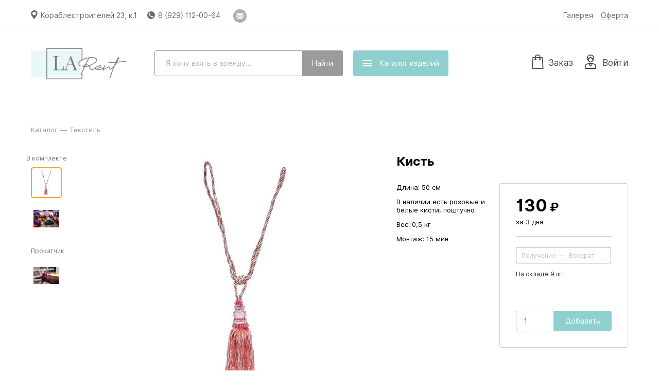

--- FILE ---
content_type: text/html; charset=utf-8
request_url: http://larentdecor.ru/article/284
body_size: 111856
content:
<!DOCTYPE html>
<html lang='ru'>
<head>
<meta charset='UTF-8'>
<meta content='!' name='fragment'>
<meta content='telephone=no' name='format-detection'>
<meta content='width=1061' name='viewport'>
<meta content='аренда декора, Гинкго, Глициния, Стол, Лампа, Рама, Пьедестал, Подставка, Вазон, Ваза, Поднос, Салфетка, Торшер, Набор, Клетка, Подсвечник, Канделябр, Дискошары, Указатель, Ткань, Зеркало, Портфель, Веер, Комод, Лестница, Стул, Мольберт, Деревянная, Миска, Ящик, Корзина, Кашпо, Чемодан, Бутыль, Сосуд, Платформа, Столб, Арт-объект, Панно, Скульптура, Ярмарочный, Снежинка, Фонарь, Люстра, Бокал, Тарелка, Стакан, Лампочка, Сакура, Дерево, Роза, Куст, Большое' name='keywords'>
<meta name="csrf-param" content="authenticity_token" />
<meta name="csrf-token" content="80oVe+c9p7LK3B+7UXar2UI1jVk8/TSyYd0OAeGQCqZ02SYABeiD7VZVU9Hn2hM9mxEeMAdEJmhB9x5GvCzZAw==" />
<link href='/favicon-152.png' rel='apple-touch-icon-precomposed'>
<link href='/favicon-32.png' rel='icon' sizes='32x32'>
<script>
  window.onerror = function () {};
</script>
<script>
window.RELEASE_NAME = '54c680ecb296043f901efa22db655737d7b5bbc0'
window.environment = 'production';
window.INITIAL_STATE =             {
              "banners": [{"id":1,"image":{"url":"/uploads/banner/image/1/74d494e0-7512-4bc1-bcf5-7982b7fb1f2a.png"},"url":"http://larentdecor.ru/#!/catalogue","position":1,"is_hidden":false,"created_at":"2018-10-24T20:48:03.130Z","updated_at":"2018-12-05T23:12:16.575Z","show_on_front_page":false,"use_url":true,"items_page_title":null,"sanitized_url":"http://larentdecor.ru/?from_self=1#!/catalogue","category_ids":[],"article_ids":[]}],
              "is_payment_via_wire_transfer_allowed": false,
              "is_payment_via_sberbank_allowed": true,
              "is_payment_via_cash_allowed": true,
              "is_payment_via_robokassa_allowed": true,
              "is_payment_via_modulbank_allowed": false,
              "category_names": "бутафория, деревья и цветы, мебель, освещение, рамы, подставки, емкости, текстиль, вазы, аксессуары и посуда",
              "default_meta_description": "LA Rent предлагает артистичные объекты декора в аренду. В нашем ассортименте: бутафория, деревья и цветы, мебель, освещение, рамы, подставки, емкости, текстиль, вазы, аксессуары и посуда.",
              "sections": [],
              "categories": [{"id":11,"name":"Бутафория","position":0,"created_at":"2015-06-11T12:56:48.324Z","updated_at":"2017-04-30T16:27:30.416Z","section_id":null,"cover_article_id":null},{"id":21,"name":"Деревья и Цветы","position":1,"created_at":"2018-11-09T12:55:16.097Z","updated_at":"2019-09-26T08:44:49.458Z","section_id":null,"cover_article_id":511},{"id":3,"name":"Мебель","position":2,"created_at":"2015-06-04T09:30:51.322Z","updated_at":"2018-11-09T12:55:33.340Z","section_id":null,"cover_article_id":null},{"id":12,"name":"Освещение","position":3,"created_at":"2015-06-12T22:44:49.753Z","updated_at":"2018-11-09T12:55:33.332Z","section_id":null,"cover_article_id":null},{"id":8,"name":"Рамы","position":6,"created_at":"2015-06-10T14:19:55.198Z","updated_at":"2018-11-09T12:55:33.300Z","section_id":null,"cover_article_id":null},{"id":5,"name":"Подставки","position":7,"created_at":"2015-06-05T14:34:27.695Z","updated_at":"2018-11-09T12:55:33.283Z","section_id":null,"cover_article_id":null},{"id":4,"name":"Емкости","position":8,"created_at":"2015-06-04T09:35:05.658Z","updated_at":"2018-11-09T12:55:33.279Z","section_id":null,"cover_article_id":null},{"id":18,"name":"Текстиль","position":9,"created_at":"2017-04-30T14:57:38.522Z","updated_at":"2018-11-09T12:55:33.272Z","section_id":null,"cover_article_id":null},{"id":6,"name":"Вазы","position":10,"created_at":"2015-06-05T15:09:15.431Z","updated_at":"2018-11-09T12:55:33.265Z","section_id":null,"cover_article_id":null},{"id":2,"name":"Аксессуары","position":11,"created_at":"2015-06-04T09:21:04.441Z","updated_at":"2018-11-09T12:55:33.253Z","section_id":null,"cover_article_id":null},{"id":22,"name":"посуда","position":12,"created_at":"2019-10-20T18:39:28.324Z","updated_at":"2019-10-20T18:39:28.324Z","section_id":null,"cover_article_id":null}],
              "branches": [{"town_id":2184,"rent_price_multiplier":1.0,"delivery_price_multiplier":1.0,"arrangement_price_multiplier":1.0,"cp_address":"Кораблестроителей 23, к.1","cp_schedule":[10,22],"cp_off_days":[false,false,false,false,false,false,false],"cp_holidays":[[1,1],[1,2],[1,3],[1,4],[1,5],[1,6],[1,7]],"is_cp_demo_available":false,"email_for_requests":"larentdecor@gmail.com","is_closed":false,"created_at":"2015-06-04T08:47:27.150Z","updated_at":"2025-05-07T08:25:31.193Z","uses_hell_workers":false,"location_url":null,"customer_service_phone":"9291120064","freeform_cp_schedule":null,"customer_service_email":"larentdecor@gmail.com","whatsapp_phone":null,"laundry_dropoff_duration_s":null,"warehouse_worker_hourly_rate":null,"laundry_contact_email":null,"telegram_username":null,"warehouse_phone":null,"available_total":{"320":1,"517":1,"518":2,"589":1,"421":482,"423":14,"244":1,"471":1,"44":1,"111":2,"138":2,"342":2,"18":2,"12":3,"137":5,"76":7,"442":6,"438":970,"51":1,"118":50,"459":1,"233":5,"452":1,"416":6,"8":1,"212":16,"224":1,"214":9,"354":10,"218":4,"225":1,"23":2,"20":2,"223":2,"221":2,"22":3,"351":5,"215":7,"279":1,"230":63,"126":0,"207":1,"16":0,"265":0,"227":1,"220":4,"228":1,"277":1,"352":4,"350":4,"96":3,"216":7,"222":3,"267":0,"278":1,"237":1,"21":2,"219":4,"213":15,"15":0,"266":0,"217":4,"39":1,"450":1,"2":1,"58":0,"301":0,"300":0,"314":0,"339":8,"3":1,"401":3,"56":0,"40":9,"272":0,"287":0,"123":0,"397":1,"70":1,"312":0,"440":11,"340":1,"42":36,"255":193,"302":0,"162":1,"304":0,"317":0,"273":1,"35":0,"289":1,"305":0,"275":0,"49":1,"410":15,"55":0,"349":2,"445":9,"73":76,"256":26,"288":0,"71":0,"54":0,"75":1,"398":1,"122":0,"79":48,"78":1,"395":1,"183":3,"72":1,"59":0,"57":0,"131":0,"335":1,"399":2,"303":0,"252":1,"37":1,"439":37,"411":39,"420":67,"282":63,"274":97,"253":85,"74":5,"234":1,"486":2,"240":1,"363":1,"136":1,"298":1,"4":1,"362":2,"361":1,"355":4,"447":36,"448":15,"449":23,"451":3,"464":4,"465":3,"466":1,"482":1,"483":1,"484":1,"485":1,"493":1,"494":2,"532":1,"356":10,"366":10,"53":1,"360":1,"357":97,"367":100,"69":1,"359":2,"358":3,"341":0,"250":2,"268":0,"245":1,"348":4,"139":2,"67":1,"68":1,"66":2,"283":1,"132":1,"128":4,"453":1,"558":1,"536":1,"29":1,"281":0,"206":2,"43":0,"41":0,"159":1,"50":1,"210":6,"38":1,"249":2,"405":1,"154":1,"337":0,"47":0,"254":0,"158":0,"407":1,"24":0,"5":0,"155":1,"161":0,"48":0,"36":1,"62":1,"153":1,"60":1,"156":1,"157":0,"63":1,"318":7,"77":1,"280":0,"251":1,"160":1,"211":5,"271":1,"307":2,"61":1,"64":1,"65":1,"32":1,"31":1,"33":1,"30":1,"46":1,"27":1,"34":1,"87":1,"28":1,"503":1,"505":1,"506":1,"507":1,"545":33,"315":0,"286":0,"127":0,"293":2,"474":1,"141":0,"476":1,"353":2,"402":8,"477":1,"462":5,"192":3,"463":5,"140":0,"292":0,"238":0,"475":1,"129":3,"343":2,"14":16,"17":4,"546":1,"548":6,"166":2,"198":3,"194":15,"171":4,"82":3,"181":2,"170":5,"173":3,"204":14,"95":0,"180":4,"177":4,"92":1,"98":0,"319":6,"10":12,"11":4,"13":4,"239":7,"130":28,"291":8,"152":6,"455":1,"473":1,"196":4,"258":1,"168":6,"165":1,"86":6,"169":5,"90":1,"99":0,"178":1,"176":2,"203":1,"89":1,"100":1,"81":8,"164":1,"172":2,"167":2,"84":5,"97":0,"195":6,"80":7,"202":1,"259":1,"174":1,"197":3,"201":15,"205":2,"200":1,"269":6,"261":0,"83":1,"226":1,"93":1,"182":2,"199":5,"85":1,"91":1,"94":1,"175":3,"257":1,"270":4,"179":4,"88":5,"260":1,"104":1,"241":1,"232":1,"116":1,"110":5,"107":1,"101":1,"113":0,"443":7,"444":3,"491":22,"346":6,"231":1,"297":1,"115":1,"105":2,"108":2,"109":4,"102":2,"103":1,"242":1,"344":15,"306":4,"457":1,"193":0,"373":1,"112":2,"296":1,"114":1,"417":2,"345":5,"106":25,"418":27,"527":1,"383":1,"294":0,"403":1,"386":1,"409":1,"389":1,"365":1,"380":1,"413":1,"290":1,"374":1,"376":2,"370":1,"379":1,"387":1,"316":1,"135":1,"309":1,"382":1,"400":1,"404":1,"390":1,"378":1,"377":1,"396":1,"295":0,"308":1,"369":1,"415":1,"414":1,"371":1,"364":2,"391":1,"406":1,"381":2,"322":0,"372":1,"458":1,"310":1,"368":1,"388":3,"299":0,"375":1,"133":1,"385":1,"384":1,"336":1,"392":1,"412":1,"496":4,"497":1,"502":23,"419":7,"393":2,"134":1,"394":1,"456":1,"461":1,"468":1,"469":1,"489":5,"488":116,"490":5,"504":1,"508":2,"510":1,"460":1,"519":1,"520":1,"521":1,"522":1,"523":1,"524":1,"525":1,"526":1,"528":1,"529":1,"530":1,"531":49,"533":2,"534":2,"535":1,"537":2,"538":1,"539":1,"544":45,"547":7,"549":33,"550":11,"552":3,"19":1,"146":13,"125":7,"145":6,"148":1,"151":1,"235":2,"147":1,"150":2,"236":1,"149":1,"264":0,"143":1,"610":1,"611":1,"612":1,"613":1,"321":1,"142":1,"144":1,"26":18,"124":11,"25":9,"229":1,"45":7,"163":0,"185":0,"119":8,"333":0,"323":0,"117":4,"334":0,"331":0,"184":0,"188":0,"186":0,"208":23,"327":0,"120":10,"328":145,"209":5,"330":0,"329":0,"1":9,"191":5,"470":1,"590":54,"591":55,"592":56,"593":54,"246":0,"247":0,"121":0,"187":30,"326":0,"190":1,"189":0,"276":1,"324":0,"52":0,"332":0,"248":0,"325":0,"262":1,"263":0,"311":1,"408":13,"285":1,"313":0,"9":1,"446":2,"284":9,"454":90,"492":3,"559":1,"7":0,"243":1,"6":0,"435":10,"437":5,"432":10,"514":10,"433":10,"512":10,"513":10,"422":97,"436":10,"511":10,"542":10,"541":10,"516":10,"515":10,"615":60,"543":10,"434":10,"540":10,"614":40,"441":5,"431":10,"424":22,"425":50,"426":60,"427":133,"428":216,"429":104,"430":104,"467":350,"472":19,"478":10,"479":2,"480":2,"481":1,"487":400,"495":21,"498":19,"499":29,"500":24,"501":11,"509":64,"551":150,"596":9,"580":10,"585":6,"587":85,"597":1,"599":1,"598":1,"600":1,"601":1,"602":1,"603":4,"604":35,"605":31,"606":14,"607":1,"608":1,"338":0,"347":0,"609":1},"stock_quantities":{"320":1,"517":1,"518":2,"589":1,"421":482,"423":14,"244":1,"471":1,"44":1,"111":2,"138":2,"342":2,"18":2,"12":3,"137":5,"76":7,"442":6,"438":970,"51":1,"118":50,"459":1,"233":5,"452":1,"416":6,"8":1,"212":16,"224":1,"214":9,"354":10,"218":4,"225":1,"23":2,"20":2,"223":2,"221":2,"22":3,"351":5,"215":7,"279":1,"230":63,"126":0,"207":1,"16":0,"265":0,"227":1,"220":4,"228":1,"277":1,"352":4,"350":4,"96":3,"216":7,"222":3,"267":0,"278":1,"237":1,"21":2,"219":4,"213":15,"15":0,"266":0,"217":4,"39":1,"450":1,"2":1,"58":0,"301":0,"300":0,"314":0,"339":8,"3":1,"401":3,"56":0,"40":9,"272":0,"287":0,"123":0,"397":1,"70":1,"312":0,"440":11,"340":1,"42":36,"255":193,"302":0,"162":1,"304":0,"317":0,"273":1,"35":0,"289":1,"305":0,"275":0,"49":1,"410":15,"55":0,"349":2,"445":9,"73":76,"256":26,"288":0,"71":0,"54":0,"75":1,"398":1,"122":0,"79":48,"78":1,"395":1,"183":3,"72":1,"59":0,"57":0,"131":0,"335":1,"399":2,"303":0,"252":1,"37":1,"439":37,"411":39,"420":67,"282":63,"274":97,"253":85,"74":5,"234":1,"486":2,"240":1,"363":1,"136":1,"298":1,"4":1,"362":2,"361":1,"355":4,"447":36,"448":15,"449":23,"451":3,"464":4,"465":3,"466":1,"482":1,"483":1,"484":1,"485":1,"493":1,"494":2,"532":1,"356":10,"366":10,"53":1,"360":1,"357":97,"367":100,"69":1,"359":2,"358":3,"341":0,"250":2,"268":0,"245":1,"348":4,"139":2,"67":1,"68":1,"66":2,"283":1,"132":1,"128":4,"453":1,"558":1,"536":1,"29":1,"281":0,"206":2,"43":0,"41":0,"159":1,"50":1,"210":6,"38":1,"249":2,"405":1,"154":1,"337":0,"47":0,"254":0,"158":0,"407":1,"24":0,"5":0,"155":1,"161":0,"48":0,"36":1,"62":1,"153":1,"60":1,"156":1,"157":0,"63":1,"318":7,"77":1,"280":0,"251":1,"160":1,"211":5,"271":1,"307":2,"61":1,"64":1,"65":1,"32":1,"31":1,"33":1,"30":1,"46":1,"27":1,"34":1,"87":1,"28":1,"503":1,"505":1,"506":1,"507":1,"545":33,"315":0,"286":0,"127":0,"293":2,"474":1,"141":0,"476":1,"353":2,"402":8,"477":1,"462":5,"192":3,"463":5,"140":0,"292":0,"238":0,"475":1,"129":3,"343":2,"14":16,"17":4,"546":1,"548":6,"166":2,"198":3,"194":15,"171":4,"82":3,"181":2,"170":5,"173":3,"204":14,"95":0,"180":4,"177":4,"92":1,"98":0,"319":6,"10":12,"11":4,"13":4,"239":7,"130":28,"291":8,"152":6,"455":1,"473":1,"196":4,"258":1,"168":6,"165":1,"86":6,"169":5,"90":1,"99":0,"178":1,"176":2,"203":1,"89":1,"100":1,"81":8,"164":1,"172":2,"167":2,"84":5,"97":0,"195":6,"80":7,"202":1,"259":1,"174":1,"197":3,"201":15,"205":2,"200":1,"269":6,"261":0,"83":1,"226":1,"93":1,"182":2,"199":5,"85":1,"91":1,"94":1,"175":3,"257":1,"270":4,"179":4,"88":5,"260":1,"104":1,"241":1,"232":1,"116":1,"110":5,"107":1,"101":1,"113":0,"443":7,"444":3,"491":22,"346":6,"231":1,"297":1,"115":1,"105":2,"108":2,"109":4,"102":2,"103":1,"242":1,"344":15,"306":4,"457":1,"193":0,"373":1,"112":2,"296":1,"114":1,"417":2,"345":5,"106":25,"418":27,"527":1,"383":1,"294":0,"403":1,"386":1,"409":1,"389":1,"365":1,"380":1,"413":1,"290":1,"374":1,"376":2,"370":1,"379":1,"387":1,"316":1,"135":1,"309":1,"382":1,"400":1,"404":1,"390":1,"378":1,"377":1,"396":1,"295":0,"308":1,"369":1,"415":1,"414":1,"371":1,"364":2,"391":1,"406":1,"381":2,"322":0,"372":1,"458":1,"310":1,"368":1,"388":3,"299":0,"375":1,"133":1,"385":1,"384":1,"336":1,"392":1,"412":1,"496":4,"497":1,"502":23,"419":7,"393":2,"134":1,"394":1,"456":1,"461":1,"468":1,"469":1,"489":5,"488":116,"490":5,"504":1,"508":2,"510":1,"460":1,"519":1,"520":1,"521":1,"522":1,"523":1,"524":1,"525":1,"526":1,"528":1,"529":1,"530":1,"531":49,"533":2,"534":2,"535":1,"537":2,"538":1,"539":1,"544":45,"547":7,"549":33,"550":11,"552":3,"19":1,"146":13,"125":7,"145":6,"148":1,"151":1,"235":2,"147":1,"150":2,"236":1,"149":1,"264":0,"143":1,"610":1,"611":1,"612":1,"613":1,"321":1,"142":1,"144":1,"26":18,"124":11,"25":9,"229":1,"45":7,"163":0,"185":0,"119":8,"333":0,"323":0,"117":4,"334":0,"331":0,"184":0,"188":0,"186":0,"208":23,"327":0,"120":10,"328":145,"209":5,"330":0,"329":0,"1":9,"191":5,"470":1,"590":54,"591":55,"592":56,"593":54,"246":0,"247":0,"121":0,"187":30,"326":0,"190":1,"189":0,"276":1,"324":0,"52":0,"332":0,"248":0,"325":0,"262":1,"263":0,"311":1,"408":13,"285":1,"313":0,"9":1,"446":2,"284":9,"454":90,"492":3,"559":1,"7":0,"243":1,"6":0,"435":10,"437":5,"432":10,"514":10,"433":10,"512":10,"513":10,"422":97,"436":10,"511":10,"542":10,"541":10,"516":10,"515":10,"615":60,"543":10,"434":10,"540":10,"614":40,"441":5,"431":10,"424":22,"425":50,"426":60,"427":133,"428":216,"429":104,"430":104,"467":350,"472":19,"478":10,"479":2,"480":2,"481":1,"487":400,"495":21,"498":19,"499":29,"500":24,"501":11,"509":64,"551":150,"596":9,"580":10,"585":6,"587":85,"597":1,"599":1,"598":1,"600":1,"601":1,"602":1,"603":4,"604":35,"605":31,"606":14,"607":1,"608":1,"338":0,"347":0,"609":1},"first_batches_per_type":{},"is_delivery_mandatory":false,"is_arrangement_mandatory":false,"is_delivery_optional":true,"is_arrangement_optional":false,"town":{"id":2184,"name":"Санкт-Петербург","country":"ru","district":"-","genitive_name":"Санкт-Петербурга","dative_name":"Санкт-Петербургу","accusative_name":"Санкт-Петербург","instrumental_name":"Санкт-Петербургом","prepositional_name":"Санкт-Петербурге","adjective":"-","short_name":"Санкт-Петербург","short_genitive_name":"Санкт-Петербурга","short_dative_name":"Санкт-Петербургу","short_accusative_name":"Санкт-Петербург","short_instrumental_name":"Санкт-Петербургом","short_prepositional_name":"Санкт-Петербурге","timezone":"+0000","population":5192,"supports_cash_and_sberbank":false}}],
              "renter": {"id":29,"short_commercial_name_cases":["LA Rent","LA Rent","LA Rent","LA Rent","LA Rent","LA Rent","LA Rent"],"header":"90f601e2-b4fc-4115-b991-cd5baafaabcd.jpg","internal_domain":"larent","external_domain":"larentdecor.ru","rent_object_cases":["артистичные объекты декора","артистичных объектов декора","артистичным объектам декора","артистичные объекты декора","артистичными объектами декора","артистичных объектах декора"],"customer_service_email":null,"customer_service_schedule":[10,19],"customer_service_off_days":[false,false,false,false,false,false,false],"form_of_incorporation":"ИП","tin":"780725989744","rrc":null,"bank_account":"40802810602100010794","bank_name":"ПАО АКБ «Авангард»","bic":"044525201","correspondent_account":"30101810000000000201","ceo_name":null,"is_robokassa_connected":true,"base_rent_duration":3,"additional_day_charge":"0.25","freeze_duration":1,"compensation_for_damage":"2.0","compensation_for_loss":"3.0","compensation_for_delay":"0.5","compensation_for_defects":"2.0","compensation_for_shortfall":"3.0","uses_cars":false,"uses_vans":true,"uses_trucks":false,"car_capacity":1.0,"van_capacity":8.0,"truck_capacity":20.0,"intratown_car_delivery_price":2000,"intratown_van_delivery_price":10000,"intratown_truck_delivery_price":6000,"extratown_car_delivery_price_per_km":50,"extratown_van_delivery_price_per_km":100,"extratown_truck_delivery_price_per_km":75,"arrangement_price_per_hour":250,"min_arrangement_worker_price":250,"workers_manhours_relations":[3,8,15,24,35,48,63,80,100],"country":"ru","legal_address":"г Санкт-Петербург, пр-кт Авиаконструкторов, д 54 стр 1, кв 1017","mail_address":"г Санкт-Петербург, пр-кт Авиаконструкторов, д 54 стр 1, кв 1017","is_delivery_offered":true,"is_arrangement_offered":false,"sbol_card":"5469 5500 2185 4648","sbol_name":"Надежда Викторовна Ф.","rent_discount":0.2,"service_discount":0.0,"instagram_url":null,"vk_url":null,"facebook_url":null,"color":"8FD0CE","deposit_requirement":0,"feature_flags":null,"rent_urgency_charge_portion":0.0,"service_urgency_charge_portion":0.0,"warehouse_photo_description":"На фото хозяйка LA Rent Надя Стоянова","is_warehouse_photo_accepted":true,"smallest_rent_price_with_delivery":0,"smallest_rent_price_without_delivery":0,"uses_vehicle_1":false,"vehicle_1_capacity":null,"intratown_vehicle_1_delivery_price":null,"extratown_vehicle_1_delivery_price_per_km":null,"uses_vehicle_2":false,"vehicle_2_capacity":null,"intratown_vehicle_2_delivery_price":null,"extratown_vehicle_2_delivery_price_per_km":null,"uses_worker_1":false,"worker_1_name":null,"worker_1_arrangement_price_per_hour":null,"worker_1_min_arrangement_worker_price":null,"uses_worker_2":false,"worker_2_name":null,"worker_2_arrangement_price_per_hour":null,"worker_2_min_arrangement_worker_price":null,"show_discounted_prices":false,"logo":{"url":"/uploads/renter/logo/29/3d1d2197-eb3f-4b67-8833-bbb10e826606.jpg","preview":{"url":"/uploads/renter/logo/29/preview_3d1d2197-eb3f-4b67-8833-bbb10e826606.jpg"}},"warehouse_photo":{"url":"/uploads/renter/warehouse_photo/29/ba6a3b54-d708-4bfa-996e-a74dcaec095c.jpg","large":{"url":"/uploads/renter/warehouse_photo/29/large_ba6a3b54-d708-4bfa-996e-a74dcaec095c.jpg"},"for_phash":{"url":"/uploads/renter/warehouse_photo/29/for_phash_ba6a3b54-d708-4bfa-996e-a74dcaec095c.jpg"},"preview":{"url":"/uploads/renter/warehouse_photo/29/preview_ba6a3b54-d708-4bfa-996e-a74dcaec095c.jpg"},"aggregator":{"url":"/uploads/renter/warehouse_photo/29/aggregator_ba6a3b54-d708-4bfa-996e-a74dcaec095c.jpg"},"thumbnail":{"url":"/uploads/renter/warehouse_photo/29/thumbnail_ba6a3b54-d708-4bfa-996e-a74dcaec095c.jpg"},"medium":{"url":"/uploads/renter/warehouse_photo/29/medium_ba6a3b54-d708-4bfa-996e-a74dcaec095c.jpg"}},"rules_addendum":null,"unloading_and_loading_cost":null,"carrying_free_meters":50,"carrying_additional_cost_per_meter":null,"manual_lifting_cost_per_floor":null,"pifakit_service_profitability":0.0,"uses_truck_ps":false,"uses_truck_pps":false,"truck_p_capacity":24.0,"truck_pp_capacity":32.0,"intratown_truck_p_delivery_price":15000,"intratown_truck_pp_delivery_price":18000,"extratown_truck_p_delivery_price_per_km":150,"extratown_truck_pp_delivery_price_per_km":180,"discount_calc_type":"manual","uses_worker_3":false,"worker_3_name":null,"worker_3_arrangement_price_per_hour":null,"worker_3_min_arrangement_worker_price":null,"uses_worker_4":false,"worker_4_name":null,"worker_4_arrangement_price_per_hour":null,"worker_4_min_arrangement_worker_price":null,"vat_rate":null,"full_legal_name":"ИП Филиппова Надежда Викторовна","compliant_homepage_url":"","is_signed_in":null,"average_intratown_delivery_price":10000,"average_extratown_delivery_price_per_km":100,"average_arrangement_price":1250,"is_payment_via_wire_transfer_allowed":false,"is_payment_via_sberbank_allowed":true,"is_payment_via_cash_allowed":true,"is_payment_via_robokassa_allowed":true,"is_payment_via_modulbank_allowed":false,"updated_at_date":"2025-08-27","pifakit_service":null},
              "articles": [{"id":320,"category_id":11,"name":"Фигура Олениха","key_feature_description":null,"price":1500,"shape":"параллелепипед","sizes":[120,74,20],"recovery_duration":1,"safety_margin":0.00,"gross_volume":0.1776,"gross_mass":1,"setup_duration":0.16666666666666666,"teardown_duration":0.16666666666666666,"is_offered":true,"created_at":"2015-11-11T09:55:43.391798","updated_at":"2025-04-27T19:15:45.333194","aggregator_kind_id":224,"is_delivery_mandatory":false,"is_arrangement_mandatory":false,"position_in_category":6,"color":"white","is_reviewed":true,"needs_confirmation":true,"is_shown_on_aggregator":true,"name_tsvector":"'олених':2 'фигур':1","loss_price":4500,"vehicle":"car","worker":null,"worker_count":1,"base_rent_duration":null,"type":"Product","is_shown_in_catalog":true,"seo_title":null,"seo_description":null,"setup_tutorial_id":null,"show_in_new":true,"assembly_duration_s":null,"handover_duration_s":null,"disassembly_duration_s":null,"laundry_acceptance_duration_s":null,"washing_acceptance_duration_s":null,"washing_duration_s":null,"charging_duration_s":null,"restoration_kind":"none","price":1500,"price_with_discount":1200,"components_with_quantity":null,"category_position":0,"popularity":0,"preview_url":"/uploads/article_photo/image/320/aggregator_88980a22-4609-42c3-a722-feb2807fc9fd.jpg","thumbnail_url":"/uploads/article_photo/image/320/thumbnail_88980a22-4609-42c3-a722-feb2807fc9fd.jpg","is_infringing":null}, 
 {"id":517,"category_id":11,"name":"Тележка \"Фуксия\"","key_feature_description":null,"price":3500,"shape":"параллелепипед","sizes":[88,55,82],"recovery_duration":1,"safety_margin":0.00,"gross_volume":0.4,"gross_mass":5,"setup_duration":0.16666666666666666,"teardown_duration":0.16666666666666666,"is_offered":true,"created_at":"2019-09-29T06:21:50.576351","updated_at":"2025-04-27T19:18:46.286088","aggregator_kind_id":32,"is_delivery_mandatory":false,"is_arrangement_mandatory":false,"position_in_category":23,"color":"pink","is_reviewed":true,"needs_confirmation":true,"is_shown_on_aggregator":true,"name_tsvector":"'тележк':1 'фукс':2","loss_price":10500,"vehicle":"car","worker":null,"worker_count":1,"base_rent_duration":null,"type":"Product","is_shown_in_catalog":true,"seo_title":null,"seo_description":null,"setup_tutorial_id":null,"show_in_new":true,"assembly_duration_s":null,"handover_duration_s":null,"disassembly_duration_s":null,"laundry_acceptance_duration_s":null,"washing_acceptance_duration_s":null,"washing_duration_s":null,"charging_duration_s":null,"restoration_kind":"none","price":3500,"price_with_discount":2800,"components_with_quantity":null,"category_position":0,"popularity":1,"preview_url":"/uploads/article_photo/image/517/aggregator_e42390be-9e4c-449a-b075-fa7faaf2dddb.jpg","thumbnail_url":"/uploads/article_photo/image/517/thumbnail_e42390be-9e4c-449a-b075-fa7faaf2dddb.jpg","is_infringing":null}, 
 {"id":518,"category_id":11,"name":"Советский буфет","key_feature_description":"Сдается с наполнением: тушенка, сгущенка, шампанское, соки, сахар, шоколад \"Аленка\", молоко, весы с гирями и счеты. Цена указана за 2 шт.","price":9000,"shape":"параллелепипед","sizes":[200,60,28],"recovery_duration":1,"safety_margin":0.00,"gross_volume":0.34,"gross_mass":20,"setup_duration":0.3333333333333333,"teardown_duration":0.3333333333333333,"is_offered":true,"created_at":"2019-09-29T06:30:31.515342","updated_at":"2025-04-27T19:18:54.035399","aggregator_kind_id":32,"is_delivery_mandatory":false,"is_arrangement_mandatory":false,"position_in_category":24,"color":"red","is_reviewed":true,"needs_confirmation":true,"is_shown_on_aggregator":true,"name_tsvector":"'буфет':2 'советск':1","loss_price":18000,"vehicle":"van","worker":null,"worker_count":1,"base_rent_duration":null,"type":"Product","is_shown_in_catalog":true,"seo_title":null,"seo_description":null,"setup_tutorial_id":null,"show_in_new":true,"assembly_duration_s":null,"handover_duration_s":null,"disassembly_duration_s":null,"laundry_acceptance_duration_s":null,"washing_acceptance_duration_s":null,"washing_duration_s":null,"charging_duration_s":null,"restoration_kind":"none","price":9000,"price_with_discount":7200,"components_with_quantity":null,"category_position":0,"popularity":2,"preview_url":"/uploads/article_photo/image/518/aggregator_13e0090c-65d0-481e-9903-64a884d822b7.jpg","thumbnail_url":"/uploads/article_photo/image/518/thumbnail_13e0090c-65d0-481e-9903-64a884d822b7.jpg","is_infringing":null}, 
 {"id":589,"category_id":11,"name":"Магнитофон советский","key_feature_description":null,"price":850,"shape":"параллелепипед","sizes":[21,54,13],"recovery_duration":1,"safety_margin":0.00,"gross_volume":0.014742,"gross_mass":2,"setup_duration":0.16666666666666666,"teardown_duration":0.16666666666666666,"is_offered":true,"created_at":"2019-10-20T17:32:13.539916","updated_at":"2025-04-27T19:21:51.79281","aggregator_kind_id":11,"is_delivery_mandatory":false,"is_arrangement_mandatory":false,"position_in_category":48,"color":"black","is_reviewed":true,"needs_confirmation":true,"is_shown_on_aggregator":true,"name_tsvector":"'магнитофон':1 'советск':2","loss_price":2550,"vehicle":"car","worker":null,"worker_count":1,"base_rent_duration":null,"type":"Product","is_shown_in_catalog":true,"seo_title":null,"seo_description":null,"setup_tutorial_id":null,"show_in_new":true,"assembly_duration_s":null,"handover_duration_s":null,"disassembly_duration_s":null,"laundry_acceptance_duration_s":null,"washing_acceptance_duration_s":null,"washing_duration_s":null,"charging_duration_s":null,"restoration_kind":"none","price":850,"price_with_discount":680,"components_with_quantity":null,"category_position":0,"popularity":0,"preview_url":"/uploads/article_photo/image/589/aggregator_1fd7d3fc-4ea5-4314-b168-51a85542d17a.jpg","thumbnail_url":"/uploads/article_photo/image/589/thumbnail_1fd7d3fc-4ea5-4314-b168-51a85542d17a.jpg","is_infringing":null}, 
 {"id":421,"category_id":21,"name":"Гинкго золотой","key_feature_description":null,"price":30,"shape":"прямоугольник","sizes":[56,44],"recovery_duration":1,"safety_margin":0.03,"gross_volume":0.002464,"gross_mass":0.01,"setup_duration":0.05,"teardown_duration":0.05,"is_offered":true,"created_at":"2018-11-09T13:10:18.056527","updated_at":"2025-04-27T19:22:35.841393","aggregator_kind_id":266,"is_delivery_mandatory":false,"is_arrangement_mandatory":false,"position_in_category":0,"color":"gold","is_reviewed":true,"needs_confirmation":true,"is_shown_on_aggregator":true,"name_tsvector":"'гинкг':1 'золот':2","loss_price":90,"vehicle":"car","worker":null,"worker_count":1,"base_rent_duration":null,"type":"Product","is_shown_in_catalog":true,"seo_title":null,"seo_description":null,"setup_tutorial_id":null,"show_in_new":true,"assembly_duration_s":null,"handover_duration_s":null,"disassembly_duration_s":null,"laundry_acceptance_duration_s":null,"washing_acceptance_duration_s":null,"washing_duration_s":null,"charging_duration_s":null,"restoration_kind":"none","price":30,"price_with_discount":24,"components_with_quantity":null,"category_position":1,"popularity":0,"preview_url":"/uploads/article_photo/image/421/aggregator_03f586e9-d0fc-45f1-a47d-d6246abe4ccc.jpg","thumbnail_url":"/uploads/article_photo/image/421/thumbnail_03f586e9-d0fc-45f1-a47d-d6246abe4ccc.jpg","is_infringing":null}, 
 {"id":423,"category_id":21,"name":"Глициния белая","key_feature_description":"3 шт на ветке","price":100,"shape":"линия","sizes":[125],"recovery_duration":1,"safety_margin":0.00,"gross_volume":0.000125,"gross_mass":0.1,"setup_duration":0.05,"teardown_duration":0.03333333333333333,"is_offered":true,"created_at":"2018-11-09T13:21:21.730575","updated_at":"2025-04-27T19:22:42.830248","aggregator_kind_id":266,"is_delivery_mandatory":false,"is_arrangement_mandatory":false,"position_in_category":1,"color":"white","is_reviewed":true,"needs_confirmation":true,"is_shown_on_aggregator":true,"name_tsvector":"'бел':2 'глицин':1","loss_price":300,"vehicle":"car","worker":null,"worker_count":1,"base_rent_duration":null,"type":"Product","is_shown_in_catalog":true,"seo_title":null,"seo_description":null,"setup_tutorial_id":null,"show_in_new":true,"assembly_duration_s":null,"handover_duration_s":null,"disassembly_duration_s":null,"laundry_acceptance_duration_s":null,"washing_acceptance_duration_s":null,"washing_duration_s":null,"charging_duration_s":null,"restoration_kind":"none","price":100,"price_with_discount":80,"components_with_quantity":null,"category_position":1,"popularity":0,"preview_url":"/uploads/article_photo/image/423/aggregator_87ed1731-ec52-4b38-af8a-759295772e28.jpg","thumbnail_url":"/uploads/article_photo/image/423/thumbnail_87ed1731-ec52-4b38-af8a-759295772e28.jpg","is_infringing":null}, 
 {"id":244,"category_id":3,"name":"Стол коктейльный, большой","key_feature_description":null,"price":1200,"shape":"цилиндр","sizes":[60,100],"recovery_duration":1,"safety_margin":0.03,"gross_volume":0.0002,"gross_mass":4,"setup_duration":0.03333333333333333,"teardown_duration":0.03333333333333333,"is_offered":true,"created_at":"2015-06-19T16:06:46.617061","updated_at":"2025-04-27T19:25:19.266818","aggregator_kind_id":232,"is_delivery_mandatory":false,"is_arrangement_mandatory":false,"position_in_category":0,"color":"white","is_reviewed":true,"needs_confirmation":true,"is_shown_on_aggregator":true,"name_tsvector":"'больш':3 'коктейльн':2 'стол':1","loss_price":3600,"vehicle":"car","worker":null,"worker_count":1,"base_rent_duration":null,"type":"Product","is_shown_in_catalog":true,"seo_title":null,"seo_description":null,"setup_tutorial_id":null,"show_in_new":true,"assembly_duration_s":null,"handover_duration_s":null,"disassembly_duration_s":null,"laundry_acceptance_duration_s":null,"washing_acceptance_duration_s":null,"washing_duration_s":null,"charging_duration_s":null,"restoration_kind":"none","price":1200,"price_with_discount":960,"components_with_quantity":null,"category_position":2,"popularity":1,"preview_url":"/uploads/article_photo/image/244/aggregator_1ea1e82d-93ca-43cc-b24c-e1e5e56aac7f.jpg","thumbnail_url":"/uploads/article_photo/image/244/thumbnail_1ea1e82d-93ca-43cc-b24c-e1e5e56aac7f.jpg","is_infringing":null}, 
 {"id":471,"category_id":3,"name":"Ширма со шторками","key_feature_description":"В комплекте два вида штор: зеленые и нежно-бежевые\n4 створки, общая ширина 200 см","price":2000,"shape":"прямоугольник","sizes":[175,50],"recovery_duration":1,"safety_margin":0.00,"gross_volume":1.7e-06,"gross_mass":3,"setup_duration":0.25,"teardown_duration":0.25,"is_offered":true,"created_at":"2019-06-30T19:27:43.575993","updated_at":"2025-04-27T19:26:36.205316","aggregator_kind_id":59,"is_delivery_mandatory":false,"is_arrangement_mandatory":false,"position_in_category":11,"color":"white","is_reviewed":true,"needs_confirmation":true,"is_shown_on_aggregator":true,"name_tsvector":"'ширм':1 'шторк':3","loss_price":6000,"vehicle":"van","worker":null,"worker_count":1,"base_rent_duration":null,"type":"Product","is_shown_in_catalog":true,"seo_title":null,"seo_description":null,"setup_tutorial_id":null,"show_in_new":true,"assembly_duration_s":null,"handover_duration_s":null,"disassembly_duration_s":null,"laundry_acceptance_duration_s":null,"washing_acceptance_duration_s":null,"washing_duration_s":null,"charging_duration_s":null,"restoration_kind":"none","price":2000,"price_with_discount":1600,"components_with_quantity":null,"category_position":2,"popularity":0,"preview_url":"/uploads/article_photo/image/471/aggregator_d09c0f4c-ec27-472d-8181-70e3caf4205a.jpg","thumbnail_url":"/uploads/article_photo/image/471/thumbnail_d09c0f4c-ec27-472d-8181-70e3caf4205a.jpg","is_infringing":null}, 
 {"id":44,"category_id":12,"name":"Лампа розовая","key_feature_description":"Масляная","price":300,"shape":"цилиндр","sizes":[10,20],"recovery_duration":1,"safety_margin":0.00,"gross_volume":0.002,"gross_mass":0.2,"setup_duration":0.16666666666666666,"teardown_duration":0.16666666666666666,"is_offered":true,"created_at":"2015-06-05T15:43:34.26162","updated_at":"2025-04-27T19:28:43.865661","aggregator_kind_id":214,"is_delivery_mandatory":false,"is_arrangement_mandatory":false,"position_in_category":7,"color":"multicolored","is_reviewed":true,"needs_confirmation":true,"is_shown_on_aggregator":true,"name_tsvector":"'ламп':1 'розов':2","loss_price":900,"vehicle":"car","worker":null,"worker_count":1,"base_rent_duration":null,"type":"Product","is_shown_in_catalog":true,"seo_title":null,"seo_description":null,"setup_tutorial_id":null,"show_in_new":true,"assembly_duration_s":null,"handover_duration_s":null,"disassembly_duration_s":null,"laundry_acceptance_duration_s":null,"washing_acceptance_duration_s":null,"washing_duration_s":null,"charging_duration_s":null,"restoration_kind":"none","price":300,"price_with_discount":240,"components_with_quantity":null,"category_position":3,"popularity":0,"preview_url":"/uploads/article_photo/image/44/aggregator_ef1e3c2b-8f4b-45a5-8e48-228b30acae2b.jpg","thumbnail_url":"/uploads/article_photo/image/44/thumbnail_ef1e3c2b-8f4b-45a5-8e48-228b30acae2b.jpg","is_infringing":null}, 
 {"id":111,"category_id":8,"name":"Рама «Люксембург» позолоченная","key_feature_description":"Для картины 82х52 см","price":2000,"shape":"прямоугольник","sizes":[120,90],"recovery_duration":1,"safety_margin":0.00,"gross_volume":0.024,"gross_mass":6.5,"setup_duration":0.16666666666666666,"teardown_duration":0.16666666666666666,"is_offered":true,"created_at":"2015-06-11T08:49:09.107293","updated_at":"2025-04-27T19:29:43.754492","aggregator_kind_id":201,"is_delivery_mandatory":false,"is_arrangement_mandatory":false,"position_in_category":0,"color":"gold","is_reviewed":true,"needs_confirmation":true,"is_shown_on_aggregator":true,"name_tsvector":"'люксембург':2 'позолочен':3 'рам':1","loss_price":6000,"vehicle":"car","worker":null,"worker_count":1,"base_rent_duration":null,"type":"Product","is_shown_in_catalog":true,"seo_title":null,"seo_description":null,"setup_tutorial_id":null,"show_in_new":true,"assembly_duration_s":null,"handover_duration_s":null,"disassembly_duration_s":null,"laundry_acceptance_duration_s":null,"washing_acceptance_duration_s":null,"washing_duration_s":null,"charging_duration_s":null,"restoration_kind":"none","price":2000,"price_with_discount":1600,"components_with_quantity":null,"category_position":6,"popularity":2,"preview_url":"/uploads/article_photo/image/111/aggregator_4e57861f-d9e9-4a50-b2a9-2e4a7ec9d121.jpg","thumbnail_url":"/uploads/article_photo/image/111/thumbnail_4e57861f-d9e9-4a50-b2a9-2e4a7ec9d121.jpg","is_infringing":null}, 
 {"id":138,"category_id":5,"name":"Колонна","key_feature_description":null,"price":1200,"shape":"цилиндр","sizes":[30,85],"recovery_duration":1,"safety_margin":0.00,"gross_volume":0.0765,"gross_mass":32,"setup_duration":0.16666666666666666,"teardown_duration":0.16666666666666666,"is_offered":true,"created_at":"2015-06-11T14:51:24.547458","updated_at":"2025-04-27T19:31:04.738772","aggregator_kind_id":9,"is_delivery_mandatory":false,"is_arrangement_mandatory":false,"position_in_category":0,"color":"white","is_reviewed":true,"needs_confirmation":true,"is_shown_on_aggregator":true,"name_tsvector":"'колон':1","loss_price":3600,"vehicle":"car","worker":null,"worker_count":1,"base_rent_duration":null,"type":"Product","is_shown_in_catalog":true,"seo_title":null,"seo_description":null,"setup_tutorial_id":null,"show_in_new":true,"assembly_duration_s":null,"handover_duration_s":null,"disassembly_duration_s":null,"laundry_acceptance_duration_s":null,"washing_acceptance_duration_s":null,"washing_duration_s":null,"charging_duration_s":null,"restoration_kind":"none","price":1200,"price_with_discount":960,"components_with_quantity":null,"category_position":7,"popularity":3,"preview_url":"/uploads/article_photo/image/138/aggregator_4a83df11-d95f-4d0a-9678-3cd6c16d96e4.jpg","thumbnail_url":"/uploads/article_photo/image/138/thumbnail_4a83df11-d95f-4d0a-9678-3cd6c16d96e4.jpg","is_infringing":null}, 
 {"id":342,"category_id":5,"name":"Пьедестал белый, большой","key_feature_description":"Основание ‒ 37х37 см, верх ‒ 50х50 см","price":1600,"shape":"цилиндр","sizes":[50,100],"recovery_duration":1,"safety_margin":0.00,"gross_volume":0.25,"gross_mass":19,"setup_duration":0.16666666666666666,"teardown_duration":0.16666666666666666,"is_offered":true,"created_at":"2016-10-11T20:12:53.771804","updated_at":"2025-04-27T19:31:10.923958","aggregator_kind_id":9,"is_delivery_mandatory":false,"is_arrangement_mandatory":false,"position_in_category":1,"color":"white","is_reviewed":true,"needs_confirmation":true,"is_shown_on_aggregator":true,"name_tsvector":"'бел':2 'больш':3 'пьедеста':1","loss_price":4800,"vehicle":"car","worker":null,"worker_count":1,"base_rent_duration":null,"type":"Product","is_shown_in_catalog":true,"seo_title":null,"seo_description":null,"setup_tutorial_id":null,"show_in_new":true,"assembly_duration_s":null,"handover_duration_s":null,"disassembly_duration_s":null,"laundry_acceptance_duration_s":null,"washing_acceptance_duration_s":null,"washing_duration_s":null,"charging_duration_s":null,"restoration_kind":"none","price":1600,"price_with_discount":1280,"components_with_quantity":null,"category_position":7,"popularity":3,"preview_url":"/uploads/article_photo/image/342/aggregator_f9bdc4a8-893c-4f22-85ba-1e41286a39d7.jpg","thumbnail_url":"/uploads/article_photo/image/342/thumbnail_f9bdc4a8-893c-4f22-85ba-1e41286a39d7.jpg","is_infringing":null}, 
 {"id":18,"category_id":5,"name":"Подставка «Клюква»","key_feature_description":null,"price":600,"shape":"цилиндр","sizes":[22,60],"recovery_duration":1,"safety_margin":0.00,"gross_volume":0.02904,"gross_mass":1.1,"setup_duration":0.16666666666666666,"teardown_duration":0.16666666666666666,"is_offered":true,"created_at":"2015-06-05T14:52:49.266646","updated_at":"2025-04-27T19:31:37.449487","aggregator_kind_id":9,"is_delivery_mandatory":false,"is_arrangement_mandatory":false,"position_in_category":5,"color":"gold","is_reviewed":true,"needs_confirmation":true,"is_shown_on_aggregator":true,"name_tsvector":"'клюкв':2 'подставк':1","loss_price":1800,"vehicle":"car","worker":null,"worker_count":1,"base_rent_duration":null,"type":"Product","is_shown_in_catalog":true,"seo_title":null,"seo_description":null,"setup_tutorial_id":null,"show_in_new":true,"assembly_duration_s":null,"handover_duration_s":null,"disassembly_duration_s":null,"laundry_acceptance_duration_s":null,"washing_acceptance_duration_s":null,"washing_duration_s":null,"charging_duration_s":null,"restoration_kind":"none","price":600,"price_with_discount":480,"components_with_quantity":null,"category_position":7,"popularity":0,"preview_url":"/uploads/article_photo/image/18/aggregator_d3f99ff2-49ab-4b89-be72-553d845fa7b5.jpg","thumbnail_url":"/uploads/article_photo/image/18/thumbnail_d3f99ff2-49ab-4b89-be72-553d845fa7b5.jpg","is_infringing":null}, 
 {"id":12,"category_id":5,"name":"Подставка «Ежевика» золотого цвета","key_feature_description":null,"price":450,"shape":"цилиндр","sizes":[21,43],"recovery_duration":1,"safety_margin":0.00,"gross_volume":0.018963,"gross_mass":0.9,"setup_duration":0.16666666666666666,"teardown_duration":0.16666666666666666,"is_offered":true,"created_at":"2015-06-05T14:41:55.463362","updated_at":"2025-04-27T19:31:54.494662","aggregator_kind_id":9,"is_delivery_mandatory":false,"is_arrangement_mandatory":false,"position_in_category":7,"color":"gold","is_reviewed":true,"needs_confirmation":true,"is_shown_on_aggregator":true,"name_tsvector":"'ежевик':2 'золот':3 'подставк':1 'цвет':4","loss_price":1350,"vehicle":"car","worker":null,"worker_count":1,"base_rent_duration":null,"type":"Product","is_shown_in_catalog":true,"seo_title":null,"seo_description":null,"setup_tutorial_id":null,"show_in_new":true,"assembly_duration_s":null,"handover_duration_s":null,"disassembly_duration_s":null,"laundry_acceptance_duration_s":null,"washing_acceptance_duration_s":null,"washing_duration_s":null,"charging_duration_s":null,"restoration_kind":"none","price":450,"price_with_discount":360,"components_with_quantity":null,"category_position":7,"popularity":0,"preview_url":"/uploads/article_photo/image/12/aggregator_9c209467-d644-45f9-a588-9afe70888e12.jpg","thumbnail_url":"/uploads/article_photo/image/12/thumbnail_9c209467-d644-45f9-a588-9afe70888e12.jpg","is_infringing":null}, 
 {"id":137,"category_id":4,"name":"Вазон белый","key_feature_description":null,"price":1500,"shape":"цилиндр","sizes":[36,60],"recovery_duration":1,"safety_margin":0.00,"gross_volume":0.07776,"gross_mass":14.5,"setup_duration":0.16666666666666666,"teardown_duration":0.16666666666666666,"is_offered":true,"created_at":"2015-06-11T14:43:53.025082","updated_at":"2025-04-27T19:33:04.931516","aggregator_kind_id":21,"is_delivery_mandatory":false,"is_arrangement_mandatory":false,"position_in_category":0,"color":"white","is_reviewed":true,"needs_confirmation":true,"is_shown_on_aggregator":true,"name_tsvector":"'бел':2 'вазон':1","loss_price":4500,"vehicle":"car","worker":null,"worker_count":1,"base_rent_duration":null,"type":"Product","is_shown_in_catalog":true,"seo_title":null,"seo_description":null,"setup_tutorial_id":null,"show_in_new":true,"assembly_duration_s":null,"handover_duration_s":null,"disassembly_duration_s":null,"laundry_acceptance_duration_s":null,"washing_acceptance_duration_s":null,"washing_duration_s":null,"charging_duration_s":null,"restoration_kind":"none","price":1500,"price_with_discount":1200,"components_with_quantity":null,"category_position":8,"popularity":3,"preview_url":"/uploads/article_photo/image/137/aggregator_27cce0df-e928-41e5-b945-c8ab5ac1c88e.jpg","thumbnail_url":"/uploads/article_photo/image/137/thumbnail_27cce0df-e928-41e5-b945-c8ab5ac1c88e.jpg","is_infringing":null}, 
 {"id":76,"category_id":18,"name":"Подушка «Маракеш»","key_feature_description":null,"price":200,"shape":"прямоугольник","sizes":[37,37],"recovery_duration":1,"safety_margin":0.03,"gross_volume":0.009583,"gross_mass":0.4,"setup_duration":0.16666666666666666,"teardown_duration":0.16666666666666666,"is_offered":true,"created_at":"2015-06-10T09:49:44.166717","updated_at":"2025-04-27T19:35:38.55495","aggregator_kind_id":179,"is_delivery_mandatory":false,"is_arrangement_mandatory":false,"position_in_category":0,"color":"multicolored","is_reviewed":true,"needs_confirmation":true,"is_shown_on_aggregator":true,"name_tsvector":"'маракеш':2 'подушк':1","loss_price":600,"vehicle":"car","worker":null,"worker_count":1,"base_rent_duration":null,"type":"Product","is_shown_in_catalog":true,"seo_title":null,"seo_description":null,"setup_tutorial_id":null,"show_in_new":true,"assembly_duration_s":null,"handover_duration_s":null,"disassembly_duration_s":null,"laundry_acceptance_duration_s":null,"washing_acceptance_duration_s":null,"washing_duration_s":null,"charging_duration_s":null,"restoration_kind":"none","price":200,"price_with_discount":160,"components_with_quantity":null,"category_position":9,"popularity":0,"preview_url":"/uploads/article_photo/image/76/aggregator_ba1fa237-42f4-4aa9-9cb5-1fdf113c5671.jpg","thumbnail_url":"/uploads/article_photo/image/76/thumbnail_ba1fa237-42f4-4aa9-9cb5-1fdf113c5671.jpg","is_infringing":null}, 
 {"id":442,"category_id":6,"name":"Ваза \"Мартинка\"","key_feature_description":null,"price":750,"shape":"цилиндр","sizes":[30,70],"recovery_duration":1,"safety_margin":0.00,"gross_volume":2.1e-05,"gross_mass":0.5,"setup_duration":0.08333333333333333,"teardown_duration":0.08333333333333333,"is_offered":true,"created_at":"2019-06-01T13:23:47.582429","updated_at":"2025-04-27T19:36:18.740261","aggregator_kind_id":21,"is_delivery_mandatory":false,"is_arrangement_mandatory":false,"position_in_category":0,"color":"transparent","is_reviewed":true,"needs_confirmation":true,"is_shown_on_aggregator":true,"name_tsvector":"'ваз':1 'мартинк':2","loss_price":2250,"vehicle":"car","worker":null,"worker_count":1,"base_rent_duration":null,"type":"Product","is_shown_in_catalog":true,"seo_title":null,"seo_description":null,"setup_tutorial_id":null,"show_in_new":true,"assembly_duration_s":null,"handover_duration_s":null,"disassembly_duration_s":null,"laundry_acceptance_duration_s":null,"washing_acceptance_duration_s":null,"washing_duration_s":null,"charging_duration_s":null,"restoration_kind":"none","price":750,"price_with_discount":600,"components_with_quantity":null,"category_position":10,"popularity":0,"preview_url":"/uploads/article_photo/image/442/aggregator_44c43cb5-36d9-4acd-bf76-936af2826062.jpg","thumbnail_url":"/uploads/article_photo/image/442/thumbnail_44c43cb5-36d9-4acd-bf76-936af2826062.jpg","is_infringing":null}, 
 {"id":438,"category_id":2,"name":"Пластиковый шар","key_feature_description":"3 диаметра: 8, 10 см. Шары состоят из 2-х частей (соединяются друг с другом), петелька для подвешивания, можно украсить внутри.","price":20,"shape":"круг","sizes":[8],"recovery_duration":1,"safety_margin":0.03,"gross_volume":0.0001,"gross_mass":0.022,"setup_duration":0.16666666666666666,"teardown_duration":0.16666666666666666,"is_offered":true,"created_at":"2019-05-21T17:53:48.724069","updated_at":"2025-04-27T19:36:43.359719","aggregator_kind_id":168,"is_delivery_mandatory":false,"is_arrangement_mandatory":false,"position_in_category":0,"color":"transparent","is_reviewed":true,"needs_confirmation":true,"is_shown_on_aggregator":true,"name_tsvector":"'пластиков':1 'шар':2","loss_price":60,"vehicle":"car","worker":null,"worker_count":1,"base_rent_duration":null,"type":"Product","is_shown_in_catalog":true,"seo_title":null,"seo_description":null,"setup_tutorial_id":null,"show_in_new":true,"assembly_duration_s":null,"handover_duration_s":null,"disassembly_duration_s":null,"laundry_acceptance_duration_s":null,"washing_acceptance_duration_s":null,"washing_duration_s":null,"charging_duration_s":null,"restoration_kind":"none","price":20,"price_with_discount":16,"components_with_quantity":null,"category_position":11,"popularity":0,"preview_url":"/uploads/article_photo/image/438/aggregator_622c25fc-a147-4bc7-8883-0be34ab39692.jpg","thumbnail_url":"/uploads/article_photo/image/438/thumbnail_622c25fc-a147-4bc7-8883-0be34ab39692.jpg","is_infringing":null}, 
 {"id":51,"category_id":2,"name":"Поднос «Хохлома»","key_feature_description":null,"price":600,"shape":"прямоугольник","sizes":[40,30],"recovery_duration":1,"safety_margin":0.00,"gross_volume":0.0012,"gross_mass":0.5,"setup_duration":0.16666666666666666,"teardown_duration":0.16666666666666666,"is_offered":true,"created_at":"2015-06-05T15:57:09.35343","updated_at":"2025-04-27T19:38:00.027326","aggregator_kind_id":7,"is_delivery_mandatory":false,"is_arrangement_mandatory":false,"position_in_category":9,"color":"multicolored","is_reviewed":true,"needs_confirmation":true,"is_shown_on_aggregator":true,"name_tsvector":"'поднос':1 'хохлом':2","loss_price":1800,"vehicle":"car","worker":null,"worker_count":1,"base_rent_duration":null,"type":"Product","is_shown_in_catalog":true,"seo_title":null,"seo_description":null,"setup_tutorial_id":null,"show_in_new":true,"assembly_duration_s":null,"handover_duration_s":null,"disassembly_duration_s":null,"laundry_acceptance_duration_s":null,"washing_acceptance_duration_s":null,"washing_duration_s":null,"charging_duration_s":null,"restoration_kind":"none","price":600,"price_with_discount":480,"components_with_quantity":null,"category_position":11,"popularity":0,"preview_url":"/uploads/article_photo/image/51/aggregator_9865a779-6a3b-4be4-9e3b-522ca1e5a2b7.jpg","thumbnail_url":"/uploads/article_photo/image/51/thumbnail_9865a779-6a3b-4be4-9e3b-522ca1e5a2b7.jpg","is_infringing":null}, 
 {"id":118,"category_id":2,"name":"Салфетка плетеная","key_feature_description":"Подстановочная. Бежевые - 5 шт, белые - 88 шт","price":90,"shape":"круг","sizes":[37],"recovery_duration":1,"safety_margin":0.03,"gross_volume":0.006845,"gross_mass":0.1,"setup_duration":0.16666666666666666,"teardown_duration":0.16666666666666666,"is_offered":true,"created_at":"2015-06-11T10:12:06.821588","updated_at":"2025-04-27T19:38:08.826296","aggregator_kind_id":7,"is_delivery_mandatory":false,"is_arrangement_mandatory":false,"position_in_category":10,"color":"beige","is_reviewed":true,"needs_confirmation":true,"is_shown_on_aggregator":true,"name_tsvector":"'плетен':2 'салфетк':1","loss_price":270,"vehicle":"car","worker":null,"worker_count":1,"base_rent_duration":null,"type":"Product","is_shown_in_catalog":true,"seo_title":null,"seo_description":null,"setup_tutorial_id":null,"show_in_new":true,"assembly_duration_s":null,"handover_duration_s":null,"disassembly_duration_s":null,"laundry_acceptance_duration_s":null,"washing_acceptance_duration_s":null,"washing_duration_s":null,"charging_duration_s":null,"restoration_kind":"none","price":90,"price_with_discount":72,"components_with_quantity":null,"category_position":11,"popularity":0,"preview_url":"/uploads/article_photo/image/118/aggregator_77ab6308-d77e-40be-aaac-2358c019509a.jpg","thumbnail_url":"/uploads/article_photo/image/118/thumbnail_77ab6308-d77e-40be-aaac-2358c019509a.jpg","is_infringing":null}, 
 {"id":459,"category_id":11,"name":"Торшер 1","key_feature_description":"Стойка 120 см, общая высота 180 см\nКупол высота 60 см\nНижний Диаметр купола 66 см\nСнизу купола закреплены светодиодные фанарики","price":1300,"shape":"цилиндр","sizes":[66,180],"recovery_duration":1,"safety_margin":0.00,"gross_volume":8.000000000000001e-07,"gross_mass":5,"setup_duration":0.16666666666666666,"teardown_duration":0.16666666666666666,"is_offered":true,"created_at":"2019-06-27T19:35:30.574817","updated_at":"2025-06-20T22:08:58.672298","aggregator_kind_id":55,"is_delivery_mandatory":false,"is_arrangement_mandatory":false,"position_in_category":9,"color":"multicolored","is_reviewed":true,"needs_confirmation":true,"is_shown_on_aggregator":true,"name_tsvector":"'1':2 'торшер':1","loss_price":3900,"vehicle":"car","worker":null,"worker_count":1,"base_rent_duration":null,"type":"Product","is_shown_in_catalog":true,"seo_title":null,"seo_description":null,"setup_tutorial_id":null,"show_in_new":true,"assembly_duration_s":null,"handover_duration_s":null,"disassembly_duration_s":null,"laundry_acceptance_duration_s":null,"washing_acceptance_duration_s":null,"washing_duration_s":null,"charging_duration_s":null,"restoration_kind":"none","price":1300,"price_with_discount":1040,"components_with_quantity":null,"category_position":0,"popularity":0,"preview_url":"/uploads/article_photo/image/459/aggregator_5863ef8e-ddcb-4f0b-9055-c602fc6a5770.jpg","thumbnail_url":"/uploads/article_photo/image/459/thumbnail_5863ef8e-ddcb-4f0b-9055-c602fc6a5770.jpg","is_infringing":null}, 
 {"id":233,"category_id":2,"name":"Набор книг","key_feature_description":null,"price":2000,"shape":"параллелепипед","sizes":[30,60,40],"recovery_duration":1,"safety_margin":0.03,"gross_volume":8e-05,"gross_mass":5,"setup_duration":0.05,"teardown_duration":0.05,"is_offered":false,"created_at":"2015-06-18T15:19:05.477304","updated_at":"2017-04-28T16:18:50.934814","aggregator_kind_id":11,"is_delivery_mandatory":false,"is_arrangement_mandatory":false,"position_in_category":null,"color":null,"is_reviewed":true,"needs_confirmation":false,"is_shown_on_aggregator":true,"name_tsvector":"'книг':2 'набор':1","loss_price":6000,"vehicle":"car","worker":null,"worker_count":1,"base_rent_duration":null,"type":"Product","is_shown_in_catalog":true,"seo_title":null,"seo_description":null,"setup_tutorial_id":null,"show_in_new":true,"assembly_duration_s":null,"handover_duration_s":null,"disassembly_duration_s":null,"laundry_acceptance_duration_s":null,"washing_acceptance_duration_s":null,"washing_duration_s":null,"charging_duration_s":null,"restoration_kind":"none","price":2000,"price_with_discount":1600,"components_with_quantity":null,"category_position":11,"popularity":0,"preview_url":"/uploads/article_photo/image/233/aggregator_f3efd7fb-9ce6-4f13-ad5b-e72cc84ec1be.jpg","thumbnail_url":"/uploads/article_photo/image/233/thumbnail_f3efd7fb-9ce6-4f13-ad5b-e72cc84ec1be.jpg","is_infringing":null}, 
 {"id":452,"category_id":4,"name":"Бочка","key_feature_description":null,"price":1400,"shape":"цилиндр","sizes":[44,68],"recovery_duration":1,"safety_margin":0.00,"gross_volume":3e-06,"gross_mass":10,"setup_duration":0.08333333333333333,"teardown_duration":0.08333333333333333,"is_offered":true,"created_at":"2019-06-11T16:13:00.830621","updated_at":"2025-04-27T19:34:46.04744","aggregator_kind_id":32,"is_delivery_mandatory":false,"is_arrangement_mandatory":false,"position_in_category":15,"color":"beige","is_reviewed":true,"needs_confirmation":true,"is_shown_on_aggregator":true,"name_tsvector":"'бочк':1","loss_price":2800,"vehicle":"car","worker":null,"worker_count":1,"base_rent_duration":null,"type":"Product","is_shown_in_catalog":true,"seo_title":null,"seo_description":null,"setup_tutorial_id":null,"show_in_new":true,"assembly_duration_s":null,"handover_duration_s":null,"disassembly_duration_s":null,"laundry_acceptance_duration_s":null,"washing_acceptance_duration_s":null,"washing_duration_s":null,"charging_duration_s":null,"restoration_kind":"none","price":1400,"price_with_discount":1120,"components_with_quantity":null,"category_position":8,"popularity":0,"preview_url":"/uploads/article_photo/image/452/aggregator_fbfb07fc-b0eb-44df-a4aa-8d1fcd4ae7d0.jpg","thumbnail_url":"/uploads/article_photo/image/452/thumbnail_fbfb07fc-b0eb-44df-a4aa-8d1fcd4ae7d0.jpg","is_infringing":null}, 
 {"id":416,"category_id":11,"name":"Фламинго","key_feature_description":null,"price":1000,"shape":"параллелепипед","sizes":[80,35,25],"recovery_duration":1,"safety_margin":0.00,"gross_volume":0.07,"gross_mass":1,"setup_duration":0.05,"teardown_duration":0.05,"is_offered":true,"created_at":"2018-10-23T10:21:36.387844","updated_at":"2025-04-27T19:15:34.969014","aggregator_kind_id":224,"is_delivery_mandatory":false,"is_arrangement_mandatory":false,"position_in_category":7,"color":"pink","is_reviewed":true,"needs_confirmation":true,"is_shown_on_aggregator":true,"name_tsvector":"'фламинг':1","loss_price":3000,"vehicle":"car","worker":null,"worker_count":1,"base_rent_duration":null,"type":"Product","is_shown_in_catalog":true,"seo_title":null,"seo_description":null,"setup_tutorial_id":null,"show_in_new":true,"assembly_duration_s":null,"handover_duration_s":null,"disassembly_duration_s":null,"laundry_acceptance_duration_s":null,"washing_acceptance_duration_s":null,"washing_duration_s":null,"charging_duration_s":null,"restoration_kind":"none","price":1000,"price_with_discount":800,"components_with_quantity":null,"category_position":0,"popularity":0,"preview_url":"/uploads/article_photo/image/416/aggregator_99f9a2fb-eea4-4035-971e-57037bd70faf.jpg","thumbnail_url":"/uploads/article_photo/image/416/thumbnail_99f9a2fb-eea4-4035-971e-57037bd70faf.jpg","is_infringing":null}, 
 {"id":8,"category_id":19,"name":"Клетка «Тирамису»","key_feature_description":null,"price":700,"shape":"цилиндр","sizes":[25,57],"recovery_duration":1,"safety_margin":0.00,"gross_volume":5e-05,"gross_mass":1,"setup_duration":0.16666666666666666,"teardown_duration":0.16666666666666666,"is_offered":false,"created_at":"2015-06-05T14:32:22.526823","updated_at":"2018-10-19T21:53:30.503253","aggregator_kind_id":50,"is_delivery_mandatory":false,"is_arrangement_mandatory":false,"position_in_category":null,"color":null,"is_reviewed":true,"needs_confirmation":false,"is_shown_on_aggregator":true,"name_tsvector":"'клетк':1 'тирамис':2","loss_price":2100,"vehicle":"car","worker":null,"worker_count":1,"base_rent_duration":null,"type":"Product","is_shown_in_catalog":true,"seo_title":null,"seo_description":null,"setup_tutorial_id":null,"show_in_new":true,"assembly_duration_s":null,"handover_duration_s":null,"disassembly_duration_s":null,"laundry_acceptance_duration_s":null,"washing_acceptance_duration_s":null,"washing_duration_s":null,"charging_duration_s":null,"restoration_kind":"none","price":700,"price_with_discount":560,"components_with_quantity":null,"category_position":5,"popularity":0,"preview_url":"/uploads/article_photo/image/8/aggregator_ae94f987-d1c9-41e0-8033-e82a951c04ed.jpg","thumbnail_url":"/uploads/article_photo/image/8/thumbnail_ae94f987-d1c9-41e0-8033-e82a951c04ed.jpg","is_infringing":null}, 
 {"id":212,"category_id":1,"name":"Подсвечник «Краснодар»","key_feature_description":null,"price":30,"shape":"цилиндр","sizes":[4,2],"recovery_duration":2,"safety_margin":0.03,"gross_volume":5e-06,"gross_mass":0.1,"setup_duration":0.016666666666666666,"teardown_duration":0.016666666666666666,"is_offered":false,"created_at":"2015-06-17T21:09:03.338064","updated_at":"2017-05-01T22:43:16.329646","aggregator_kind_id":173,"is_delivery_mandatory":false,"is_arrangement_mandatory":false,"position_in_category":null,"color":null,"is_reviewed":true,"needs_confirmation":false,"is_shown_on_aggregator":true,"name_tsvector":"'краснодар':2 'подсвечник':1","loss_price":90,"vehicle":"car","worker":null,"worker_count":1,"base_rent_duration":null,"type":"Product","is_shown_in_catalog":true,"seo_title":null,"seo_description":null,"setup_tutorial_id":null,"show_in_new":true,"assembly_duration_s":null,"handover_duration_s":null,"disassembly_duration_s":null,"laundry_acceptance_duration_s":null,"washing_acceptance_duration_s":null,"washing_duration_s":null,"charging_duration_s":null,"restoration_kind":"none","price":30,"price_with_discount":24,"components_with_quantity":null,"category_position":null,"popularity":0,"preview_url":"/uploads/article_photo/image/212/aggregator_5e49aa6b-c8f4-4ab3-91da-5eb002656d10.jpg","thumbnail_url":"/uploads/article_photo/image/212/thumbnail_5e49aa6b-c8f4-4ab3-91da-5eb002656d10.jpg","is_infringing":null}, 
 {"id":224,"category_id":1,"name":"Подсвечник «Норильск»","key_feature_description":null,"price":30,"shape":"цилиндр","sizes":[7,3],"recovery_duration":1,"safety_margin":0.03,"gross_volume":7e-06,"gross_mass":0.1,"setup_duration":0.016666666666666666,"teardown_duration":0.016666666666666666,"is_offered":false,"created_at":"2015-06-18T14:32:16.543599","updated_at":"2017-05-01T22:49:10.167245","aggregator_kind_id":173,"is_delivery_mandatory":false,"is_arrangement_mandatory":false,"position_in_category":null,"color":null,"is_reviewed":true,"needs_confirmation":false,"is_shown_on_aggregator":true,"name_tsvector":"'норильск':2 'подсвечник':1","loss_price":90,"vehicle":"car","worker":null,"worker_count":1,"base_rent_duration":null,"type":"Product","is_shown_in_catalog":true,"seo_title":null,"seo_description":null,"setup_tutorial_id":null,"show_in_new":true,"assembly_duration_s":null,"handover_duration_s":null,"disassembly_duration_s":null,"laundry_acceptance_duration_s":null,"washing_acceptance_duration_s":null,"washing_duration_s":null,"charging_duration_s":null,"restoration_kind":"none","price":30,"price_with_discount":24,"components_with_quantity":null,"category_position":null,"popularity":0,"preview_url":"/uploads/article_photo/image/224/aggregator_315eb85d-97f4-49a8-8b0e-2e259b809b1c.jpg","thumbnail_url":"/uploads/article_photo/image/224/thumbnail_315eb85d-97f4-49a8-8b0e-2e259b809b1c.jpg","is_infringing":null}, 
 {"id":214,"category_id":1,"name":"Подсвечник «Сапфир»","key_feature_description":null,"price":30,"shape":"цилиндр","sizes":[7,5],"recovery_duration":1,"safety_margin":0.03,"gross_volume":1e-05,"gross_mass":0.4,"setup_duration":0.016666666666666666,"teardown_duration":0.016666666666666666,"is_offered":false,"created_at":"2015-06-18T14:07:53.588164","updated_at":"2017-05-01T22:49:32.931647","aggregator_kind_id":173,"is_delivery_mandatory":false,"is_arrangement_mandatory":false,"position_in_category":null,"color":null,"is_reviewed":true,"needs_confirmation":false,"is_shown_on_aggregator":true,"name_tsvector":"'подсвечник':1 'сапфир':2","loss_price":90,"vehicle":"car","worker":null,"worker_count":1,"base_rent_duration":null,"type":"Product","is_shown_in_catalog":true,"seo_title":null,"seo_description":null,"setup_tutorial_id":null,"show_in_new":true,"assembly_duration_s":null,"handover_duration_s":null,"disassembly_duration_s":null,"laundry_acceptance_duration_s":null,"washing_acceptance_duration_s":null,"washing_duration_s":null,"charging_duration_s":null,"restoration_kind":"none","price":30,"price_with_discount":24,"components_with_quantity":null,"category_position":null,"popularity":0,"preview_url":"/uploads/article_photo/image/214/aggregator_0e8fc73f-93e9-4368-ae95-bf3de72e68fb.jpg","thumbnail_url":"/uploads/article_photo/image/214/thumbnail_0e8fc73f-93e9-4368-ae95-bf3de72e68fb.jpg","is_infringing":null}, 
 {"id":354,"category_id":1,"name":"Канделябр «Лев Толстой»","key_feature_description":null,"price":3360,"shape":"цилиндр","sizes":[40,140],"recovery_duration":3,"safety_margin":0.00,"gross_volume":5e-05,"gross_mass":0.8,"setup_duration":0.16666666666666666,"teardown_duration":0.16666666666666666,"is_offered":false,"created_at":"2016-12-10T12:17:25.6207","updated_at":"2018-10-18T08:25:13.70351","aggregator_kind_id":173,"is_delivery_mandatory":false,"is_arrangement_mandatory":false,"position_in_category":null,"color":null,"is_reviewed":true,"needs_confirmation":false,"is_shown_on_aggregator":true,"name_tsvector":"'канделябр':1 'лев':2 'толст':3","loss_price":10080,"vehicle":"car","worker":null,"worker_count":1,"base_rent_duration":null,"type":"Product","is_shown_in_catalog":true,"seo_title":null,"seo_description":null,"setup_tutorial_id":null,"show_in_new":true,"assembly_duration_s":null,"handover_duration_s":null,"disassembly_duration_s":null,"laundry_acceptance_duration_s":null,"washing_acceptance_duration_s":null,"washing_duration_s":null,"charging_duration_s":null,"restoration_kind":"none","price":3360,"price_with_discount":2688,"components_with_quantity":null,"category_position":null,"popularity":0,"preview_url":"/uploads/article_photo/image/354/aggregator_e0fca01a-6871-4b6e-9dc3-4f6adb9f1791.jpg","thumbnail_url":"/uploads/article_photo/image/354/thumbnail_e0fca01a-6871-4b6e-9dc3-4f6adb9f1791.jpg","is_infringing":null}, 
 {"id":218,"category_id":1,"name":"Подсвечник «Алмаз» малый","key_feature_description":null,"price":350,"shape":"цилиндр","sizes":[7,23],"recovery_duration":1,"safety_margin":0.03,"gross_volume":2e-05,"gross_mass":0.3,"setup_duration":0.016666666666666666,"teardown_duration":0.016666666666666666,"is_offered":false,"created_at":"2015-06-18T14:16:28.029333","updated_at":"2017-05-01T22:39:34.572233","aggregator_kind_id":173,"is_delivery_mandatory":false,"is_arrangement_mandatory":false,"position_in_category":null,"color":null,"is_reviewed":true,"needs_confirmation":false,"is_shown_on_aggregator":true,"name_tsvector":"'алмаз':2 'мал':3 'подсвечник':1","loss_price":1050,"vehicle":"car","worker":null,"worker_count":1,"base_rent_duration":null,"type":"Product","is_shown_in_catalog":true,"seo_title":null,"seo_description":null,"setup_tutorial_id":null,"show_in_new":true,"assembly_duration_s":null,"handover_duration_s":null,"disassembly_duration_s":null,"laundry_acceptance_duration_s":null,"washing_acceptance_duration_s":null,"washing_duration_s":null,"charging_duration_s":null,"restoration_kind":"none","price":350,"price_with_discount":280,"components_with_quantity":null,"category_position":null,"popularity":0,"preview_url":"/uploads/article_photo/image/218/aggregator_fe7a8ead-c1a9-4d6a-af6d-33cd42661826.jpg","thumbnail_url":"/uploads/article_photo/image/218/thumbnail_fe7a8ead-c1a9-4d6a-af6d-33cd42661826.jpg","is_infringing":null}, 
 {"id":225,"category_id":1,"name":"Подсвечник «Миасс»","key_feature_description":null,"price":30,"shape":"цилиндр","sizes":[8,8],"recovery_duration":1,"safety_margin":0.03,"gross_volume":8e-06,"gross_mass":0.2,"setup_duration":0.016666666666666666,"teardown_duration":0.016666666666666666,"is_offered":false,"created_at":"2015-06-18T14:36:35.902645","updated_at":"2017-05-01T22:48:18.680262","aggregator_kind_id":173,"is_delivery_mandatory":false,"is_arrangement_mandatory":false,"position_in_category":null,"color":null,"is_reviewed":true,"needs_confirmation":false,"is_shown_on_aggregator":true,"name_tsvector":"'миасс':2 'подсвечник':1","loss_price":90,"vehicle":"car","worker":null,"worker_count":1,"base_rent_duration":null,"type":"Product","is_shown_in_catalog":true,"seo_title":null,"seo_description":null,"setup_tutorial_id":null,"show_in_new":true,"assembly_duration_s":null,"handover_duration_s":null,"disassembly_duration_s":null,"laundry_acceptance_duration_s":null,"washing_acceptance_duration_s":null,"washing_duration_s":null,"charging_duration_s":null,"restoration_kind":"none","price":30,"price_with_discount":24,"components_with_quantity":null,"category_position":null,"popularity":0,"preview_url":"/uploads/article_photo/image/225/aggregator_2e85ecf7-3038-415e-a83b-59769f88b034.jpg","thumbnail_url":"/uploads/article_photo/image/225/thumbnail_2e85ecf7-3038-415e-a83b-59769f88b034.jpg","is_infringing":null}, 
 {"id":23,"category_id":1,"name":"Подсвечник «Сочи»","key_feature_description":null,"price":150,"shape":"цилиндр","sizes":[7,15],"recovery_duration":1,"safety_margin":0.00,"gross_volume":0.000735,"gross_mass":0.1,"setup_duration":0.16666666666666666,"teardown_duration":0.16666666666666666,"is_offered":false,"created_at":"2015-06-05T15:02:39.275873","updated_at":"2017-05-01T22:51:07.251231","aggregator_kind_id":173,"is_delivery_mandatory":false,"is_arrangement_mandatory":false,"position_in_category":null,"color":null,"is_reviewed":true,"needs_confirmation":false,"is_shown_on_aggregator":true,"name_tsvector":"'подсвечник':1 'соч':2","loss_price":450,"vehicle":"car","worker":null,"worker_count":1,"base_rent_duration":null,"type":"Product","is_shown_in_catalog":true,"seo_title":null,"seo_description":null,"setup_tutorial_id":null,"show_in_new":true,"assembly_duration_s":null,"handover_duration_s":null,"disassembly_duration_s":null,"laundry_acceptance_duration_s":null,"washing_acceptance_duration_s":null,"washing_duration_s":null,"charging_duration_s":null,"restoration_kind":"none","price":150,"price_with_discount":120,"components_with_quantity":null,"category_position":null,"popularity":0,"preview_url":"/uploads/article_photo/image/23/aggregator_aebc7d5d-2011-4e96-af24-d2ee3f01af63.jpg","thumbnail_url":"/uploads/article_photo/image/23/thumbnail_aebc7d5d-2011-4e96-af24-d2ee3f01af63.jpg","is_infringing":null}, 
 {"id":20,"category_id":1,"name":"Канделябр «Гоголь»","key_feature_description":null,"price":300,"shape":"цилиндр","sizes":[27,24],"recovery_duration":1,"safety_margin":0.00,"gross_volume":0.017496,"gross_mass":0.8,"setup_duration":0.16666666666666666,"teardown_duration":0.16666666666666666,"is_offered":false,"created_at":"2015-06-05T14:56:30.923582","updated_at":"2018-10-18T08:24:08.690105","aggregator_kind_id":173,"is_delivery_mandatory":false,"is_arrangement_mandatory":false,"position_in_category":null,"color":null,"is_reviewed":true,"needs_confirmation":false,"is_shown_on_aggregator":true,"name_tsvector":"'гогол':2 'канделябр':1","loss_price":900,"vehicle":"car","worker":null,"worker_count":1,"base_rent_duration":null,"type":"Product","is_shown_in_catalog":true,"seo_title":null,"seo_description":null,"setup_tutorial_id":null,"show_in_new":true,"assembly_duration_s":null,"handover_duration_s":null,"disassembly_duration_s":null,"laundry_acceptance_duration_s":null,"washing_acceptance_duration_s":null,"washing_duration_s":null,"charging_duration_s":null,"restoration_kind":"none","price":300,"price_with_discount":240,"components_with_quantity":null,"category_position":null,"popularity":0,"preview_url":"/uploads/article_photo/image/20/aggregator_a92fbd7b-f6e6-421d-8ddf-ba1294cda878.jpg","thumbnail_url":"/uploads/article_photo/image/20/thumbnail_a92fbd7b-f6e6-421d-8ddf-ba1294cda878.jpg","is_infringing":null}, 
 {"id":223,"category_id":1,"name":"Подсвечник «Аметист»","key_feature_description":null,"price":45,"shape":"цилиндр","sizes":[8,7],"recovery_duration":1,"safety_margin":0.03,"gross_volume":1e-05,"gross_mass":0.3,"setup_duration":0.016666666666666666,"teardown_duration":0.016666666666666666,"is_offered":false,"created_at":"2015-06-18T14:30:33.77243","updated_at":"2017-04-30T17:08:12.515473","aggregator_kind_id":173,"is_delivery_mandatory":false,"is_arrangement_mandatory":false,"position_in_category":null,"color":null,"is_reviewed":true,"needs_confirmation":false,"is_shown_on_aggregator":true,"name_tsvector":"'аметист':2 'подсвечник':1","loss_price":135,"vehicle":"car","worker":null,"worker_count":1,"base_rent_duration":null,"type":"Product","is_shown_in_catalog":true,"seo_title":null,"seo_description":null,"setup_tutorial_id":null,"show_in_new":true,"assembly_duration_s":null,"handover_duration_s":null,"disassembly_duration_s":null,"laundry_acceptance_duration_s":null,"washing_acceptance_duration_s":null,"washing_duration_s":null,"charging_duration_s":null,"restoration_kind":"none","price":45,"price_with_discount":36,"components_with_quantity":null,"category_position":null,"popularity":0,"preview_url":"/uploads/article_photo/image/223/aggregator_3b7ecbe3-1ae1-4b7e-8124-33b052c93a9c.jpg","thumbnail_url":"/uploads/article_photo/image/223/thumbnail_3b7ecbe3-1ae1-4b7e-8124-33b052c93a9c.jpg","is_infringing":null}, 
 {"id":221,"category_id":1,"name":"Подсвечник «Екатеринбург»","key_feature_description":null,"price":30,"shape":"цилиндр","sizes":[8,8],"recovery_duration":1,"safety_margin":0.03,"gross_volume":1e-05,"gross_mass":0.2,"setup_duration":0.016666666666666666,"teardown_duration":0.016666666666666666,"is_offered":false,"created_at":"2015-06-18T14:26:19.390178","updated_at":"2017-05-01T22:42:23.909162","aggregator_kind_id":173,"is_delivery_mandatory":false,"is_arrangement_mandatory":false,"position_in_category":null,"color":null,"is_reviewed":true,"needs_confirmation":false,"is_shown_on_aggregator":true,"name_tsvector":"'екатеринбург':2 'подсвечник':1","loss_price":90,"vehicle":"car","worker":null,"worker_count":1,"base_rent_duration":null,"type":"Product","is_shown_in_catalog":true,"seo_title":null,"seo_description":null,"setup_tutorial_id":null,"show_in_new":true,"assembly_duration_s":null,"handover_duration_s":null,"disassembly_duration_s":null,"laundry_acceptance_duration_s":null,"washing_acceptance_duration_s":null,"washing_duration_s":null,"charging_duration_s":null,"restoration_kind":"none","price":30,"price_with_discount":24,"components_with_quantity":null,"category_position":null,"popularity":0,"preview_url":"/uploads/article_photo/image/221/aggregator_4cdb4722-7cdc-4251-afcc-b8c9f727388c.jpg","thumbnail_url":"/uploads/article_photo/image/221/thumbnail_4cdb4722-7cdc-4251-afcc-b8c9f727388c.jpg","is_infringing":null}, 
 {"id":22,"category_id":1,"name":"Подсвечник «Красноярск»","key_feature_description":null,"price":200,"shape":"цилиндр","sizes":[7,20],"recovery_duration":1,"safety_margin":0.00,"gross_volume":0.00098,"gross_mass":0.1,"setup_duration":0.16666666666666666,"teardown_duration":0.16666666666666666,"is_offered":false,"created_at":"2015-06-05T15:01:01.500161","updated_at":"2017-05-01T22:43:36.805739","aggregator_kind_id":173,"is_delivery_mandatory":false,"is_arrangement_mandatory":false,"position_in_category":null,"color":null,"is_reviewed":true,"needs_confirmation":false,"is_shown_on_aggregator":true,"name_tsvector":"'красноярск':2 'подсвечник':1","loss_price":600,"vehicle":"car","worker":null,"worker_count":1,"base_rent_duration":null,"type":"Product","is_shown_in_catalog":true,"seo_title":null,"seo_description":null,"setup_tutorial_id":null,"show_in_new":true,"assembly_duration_s":null,"handover_duration_s":null,"disassembly_duration_s":null,"laundry_acceptance_duration_s":null,"washing_acceptance_duration_s":null,"washing_duration_s":null,"charging_duration_s":null,"restoration_kind":"none","price":200,"price_with_discount":160,"components_with_quantity":null,"category_position":null,"popularity":0,"preview_url":"/uploads/article_photo/image/22/aggregator_4c0ef72c-21ec-4d56-8725-d1e26ed61c55.jpg","thumbnail_url":"/uploads/article_photo/image/22/thumbnail_4c0ef72c-21ec-4d56-8725-d1e26ed61c55.jpg","is_infringing":null}, 
 {"id":351,"category_id":1,"name":"Подсвечник «Даймонд Дрим», M","key_feature_description":null,"price":600,"shape":"цилиндр","sizes":[8,34],"recovery_duration":1,"safety_margin":0.00,"gross_volume":0.002176,"gross_mass":0.3,"setup_duration":0.16666666666666666,"teardown_duration":0.16666666666666666,"is_offered":false,"created_at":"2016-10-30T13:35:45.103925","updated_at":"2017-06-16T11:00:02.91469","aggregator_kind_id":173,"is_delivery_mandatory":false,"is_arrangement_mandatory":false,"position_in_category":null,"color":null,"is_reviewed":true,"needs_confirmation":false,"is_shown_on_aggregator":true,"name_tsvector":"'m':4 'даймонд':2 'дрим':3 'подсвечник':1","loss_price":1800,"vehicle":"car","worker":null,"worker_count":1,"base_rent_duration":null,"type":"Product","is_shown_in_catalog":true,"seo_title":null,"seo_description":null,"setup_tutorial_id":null,"show_in_new":true,"assembly_duration_s":null,"handover_duration_s":null,"disassembly_duration_s":null,"laundry_acceptance_duration_s":null,"washing_acceptance_duration_s":null,"washing_duration_s":null,"charging_duration_s":null,"restoration_kind":"none","price":600,"price_with_discount":480,"components_with_quantity":null,"category_position":null,"popularity":0,"preview_url":"/uploads/article_photo/image/351/aggregator_69f08540-099c-4d20-a843-f01ecd09a71e.jpg","thumbnail_url":"/uploads/article_photo/image/351/thumbnail_69f08540-099c-4d20-a843-f01ecd09a71e.jpg","is_infringing":null}, 
 {"id":215,"category_id":1,"name":"Подсвечник «Изумруд»","key_feature_description":null,"price":45,"shape":"цилиндр","sizes":[8,7],"recovery_duration":1,"safety_margin":0.03,"gross_volume":1e-05,"gross_mass":0.4,"setup_duration":0.016666666666666666,"teardown_duration":0.016666666666666666,"is_offered":false,"created_at":"2015-06-18T14:10:05.001561","updated_at":"2017-05-01T22:42:49.409466","aggregator_kind_id":173,"is_delivery_mandatory":false,"is_arrangement_mandatory":false,"position_in_category":null,"color":null,"is_reviewed":true,"needs_confirmation":false,"is_shown_on_aggregator":true,"name_tsvector":"'изумруд':2 'подсвечник':1","loss_price":135,"vehicle":"car","worker":null,"worker_count":1,"base_rent_duration":null,"type":"Product","is_shown_in_catalog":true,"seo_title":null,"seo_description":null,"setup_tutorial_id":null,"show_in_new":true,"assembly_duration_s":null,"handover_duration_s":null,"disassembly_duration_s":null,"laundry_acceptance_duration_s":null,"washing_acceptance_duration_s":null,"washing_duration_s":null,"charging_duration_s":null,"restoration_kind":"none","price":45,"price_with_discount":36,"components_with_quantity":null,"category_position":null,"popularity":0,"preview_url":"/uploads/article_photo/image/215/aggregator_9a50048f-2828-4559-a8ed-8403425ce614.jpg","thumbnail_url":"/uploads/article_photo/image/215/thumbnail_9a50048f-2828-4559-a8ed-8403425ce614.jpg","is_infringing":null}, 
 {"id":279,"category_id":1,"name":"Набор из 6 подсвечников «Голубой стакан»","key_feature_description":"","price":180,"shape":"цилиндр","sizes":[9,7],"recovery_duration":1,"safety_margin":0.00,"gross_volume":0.000567,"gross_mass":0.5,"setup_duration":0.4166666666666667,"teardown_duration":0.4166666666666667,"is_offered":false,"created_at":"2015-09-25T13:13:16.131527","updated_at":"2017-05-01T22:38:22.505232","aggregator_kind_id":173,"is_delivery_mandatory":false,"is_arrangement_mandatory":false,"position_in_category":null,"color":null,"is_reviewed":true,"needs_confirmation":false,"is_shown_on_aggregator":true,"name_tsvector":"'6':3 'голуб':5 'набор':1 'подсвечник':4 'стака':6","loss_price":540,"vehicle":"car","worker":null,"worker_count":1,"base_rent_duration":null,"type":"Product","is_shown_in_catalog":true,"seo_title":null,"seo_description":null,"setup_tutorial_id":null,"show_in_new":true,"assembly_duration_s":null,"handover_duration_s":null,"disassembly_duration_s":null,"laundry_acceptance_duration_s":null,"washing_acceptance_duration_s":null,"washing_duration_s":null,"charging_duration_s":null,"restoration_kind":"none","price":180,"price_with_discount":144,"components_with_quantity":null,"category_position":null,"popularity":0,"preview_url":"/uploads/article_photo/image/279/aggregator_a7c4ae0a-310e-4588-be5d-57868e33815e.jpg","thumbnail_url":"/uploads/article_photo/image/279/thumbnail_a7c4ae0a-310e-4588-be5d-57868e33815e.jpg","is_infringing":null}, 
 {"id":230,"category_id":1,"name":"Подсвечник «Новгород»","key_feature_description":null,"price":25,"shape":"цилиндр","sizes":[8,4],"recovery_duration":1,"safety_margin":0.03,"gross_volume":8e-06,"gross_mass":0.2,"setup_duration":0.016666666666666666,"teardown_duration":0.016666666666666666,"is_offered":false,"created_at":"2015-06-18T15:01:37.006165","updated_at":"2017-05-01T22:48:40.783524","aggregator_kind_id":173,"is_delivery_mandatory":false,"is_arrangement_mandatory":false,"position_in_category":null,"color":null,"is_reviewed":true,"needs_confirmation":false,"is_shown_on_aggregator":true,"name_tsvector":"'новгород':2 'подсвечник':1","loss_price":75,"vehicle":"car","worker":null,"worker_count":1,"base_rent_duration":null,"type":"Product","is_shown_in_catalog":true,"seo_title":null,"seo_description":null,"setup_tutorial_id":null,"show_in_new":true,"assembly_duration_s":null,"handover_duration_s":null,"disassembly_duration_s":null,"laundry_acceptance_duration_s":null,"washing_acceptance_duration_s":null,"washing_duration_s":null,"charging_duration_s":null,"restoration_kind":"none","price":25,"price_with_discount":20,"components_with_quantity":null,"category_position":null,"popularity":0,"preview_url":"/uploads/article_photo/image/230/aggregator_f356140f-f629-4e2f-b899-d735c9aeb21c.jpg","thumbnail_url":"/uploads/article_photo/image/230/thumbnail_f356140f-f629-4e2f-b899-d735c9aeb21c.jpg","is_infringing":null}, 
 {"id":126,"category_id":1,"name":"Подсвечник золотой","key_feature_description":null,"price":320,"shape":"цилиндр","sizes":[13,17],"recovery_duration":1,"safety_margin":0.00,"gross_volume":0.002873,"gross_mass":0.5,"setup_duration":0.16666666666666666,"teardown_duration":0.16666666666666666,"is_offered":false,"created_at":"2015-06-11T12:01:54.076981","updated_at":"2017-05-01T22:52:01.673742","aggregator_kind_id":173,"is_delivery_mandatory":false,"is_arrangement_mandatory":false,"position_in_category":null,"color":null,"is_reviewed":true,"needs_confirmation":false,"is_shown_on_aggregator":true,"name_tsvector":"'золот':2 'подсвечник':1","loss_price":960,"vehicle":"car","worker":null,"worker_count":1,"base_rent_duration":null,"type":"Product","is_shown_in_catalog":true,"seo_title":null,"seo_description":null,"setup_tutorial_id":null,"show_in_new":true,"assembly_duration_s":null,"handover_duration_s":null,"disassembly_duration_s":null,"laundry_acceptance_duration_s":null,"washing_acceptance_duration_s":null,"washing_duration_s":null,"charging_duration_s":null,"restoration_kind":"none","price":320,"price_with_discount":256,"components_with_quantity":null,"category_position":null,"popularity":0,"preview_url":"/uploads/article_photo/image/126/aggregator_8ad7bfb2-b023-4b66-bdce-713ec551de0e.jpg","thumbnail_url":"/uploads/article_photo/image/126/thumbnail_8ad7bfb2-b023-4b66-bdce-713ec551de0e.jpg","is_infringing":null}, 
 {"id":207,"category_id":1,"name":"Подсвечник «Снежинка»","key_feature_description":null,"price":200,"shape":"цилиндр","sizes":[9,10],"recovery_duration":1,"safety_margin":0.03,"gross_volume":1e-05,"gross_mass":0.2,"setup_duration":0.016666666666666666,"teardown_duration":0.016666666666666666,"is_offered":false,"created_at":"2015-06-17T20:47:52.657393","updated_at":"2017-05-01T22:49:43.772583","aggregator_kind_id":173,"is_delivery_mandatory":false,"is_arrangement_mandatory":false,"position_in_category":null,"color":null,"is_reviewed":true,"needs_confirmation":false,"is_shown_on_aggregator":true,"name_tsvector":"'подсвечник':1 'снежинк':2","loss_price":600,"vehicle":"car","worker":null,"worker_count":1,"base_rent_duration":null,"type":"Product","is_shown_in_catalog":true,"seo_title":null,"seo_description":null,"setup_tutorial_id":null,"show_in_new":true,"assembly_duration_s":null,"handover_duration_s":null,"disassembly_duration_s":null,"laundry_acceptance_duration_s":null,"washing_acceptance_duration_s":null,"washing_duration_s":null,"charging_duration_s":null,"restoration_kind":"none","price":200,"price_with_discount":160,"components_with_quantity":null,"category_position":null,"popularity":0,"preview_url":"/uploads/article_photo/image/207/aggregator_6e3215e2-721c-4a01-bd56-2714607b83c0.jpg","thumbnail_url":"/uploads/article_photo/image/207/thumbnail_6e3215e2-721c-4a01-bd56-2714607b83c0.jpg","is_infringing":null}, 
 {"id":16,"category_id":1,"name":"Канделябр «Лермонтов» малый","key_feature_description":null,"price":400,"shape":"цилиндр","sizes":[29,44],"recovery_duration":1,"safety_margin":0.00,"gross_volume":0.037004,"gross_mass":0.8,"setup_duration":0.16666666666666666,"teardown_duration":0.16666666666666666,"is_offered":false,"created_at":"2015-06-05T14:49:35.37145","updated_at":"2018-10-21T09:51:25.599737","aggregator_kind_id":173,"is_delivery_mandatory":false,"is_arrangement_mandatory":false,"position_in_category":null,"color":null,"is_reviewed":true,"needs_confirmation":false,"is_shown_on_aggregator":true,"name_tsvector":"'канделябр':1 'лермонт':2 'мал':3","loss_price":1200,"vehicle":"car","worker":null,"worker_count":1,"base_rent_duration":null,"type":"Product","is_shown_in_catalog":true,"seo_title":null,"seo_description":null,"setup_tutorial_id":null,"show_in_new":true,"assembly_duration_s":null,"handover_duration_s":null,"disassembly_duration_s":null,"laundry_acceptance_duration_s":null,"washing_acceptance_duration_s":null,"washing_duration_s":null,"charging_duration_s":null,"restoration_kind":"none","price":400,"price_with_discount":320,"components_with_quantity":null,"category_position":null,"popularity":0,"preview_url":"/uploads/article_photo/image/16/aggregator_f6f1e526-26b7-4ceb-a71f-b11325e0b547.jpg","thumbnail_url":"/uploads/article_photo/image/16/thumbnail_f6f1e526-26b7-4ceb-a71f-b11325e0b547.jpg","is_infringing":null}, 
 {"id":265,"category_id":1,"name":"Подсвечник «Кристал Дрим»","key_feature_description":null,"price":1,"shape":"цилиндр","sizes":[1,1],"recovery_duration":1,"safety_margin":0.03,"gross_volume":1e-06,"gross_mass":1,"setup_duration":0.16666666666666666,"teardown_duration":0.16666666666666666,"is_offered":false,"created_at":"2015-09-25T12:49:23.119254","updated_at":"2018-10-17T15:16:19.797693","aggregator_kind_id":173,"is_delivery_mandatory":false,"is_arrangement_mandatory":false,"position_in_category":null,"color":null,"is_reviewed":true,"needs_confirmation":false,"is_shown_on_aggregator":true,"name_tsvector":"'дрим':3 'криста':2 'подсвечник':1","loss_price":3,"vehicle":"car","worker":null,"worker_count":1,"base_rent_duration":null,"type":"Product","is_shown_in_catalog":true,"seo_title":null,"seo_description":null,"setup_tutorial_id":null,"show_in_new":true,"assembly_duration_s":null,"handover_duration_s":null,"disassembly_duration_s":null,"laundry_acceptance_duration_s":null,"washing_acceptance_duration_s":null,"washing_duration_s":null,"charging_duration_s":null,"restoration_kind":"none","price":1,"price_with_discount":1,"components_with_quantity":null,"category_position":null,"popularity":0,"preview_url":"/uploads/article_photo/image/265/aggregator_23ae9e94-f6eb-4193-866d-91287aafd7df.jpg","thumbnail_url":"/uploads/article_photo/image/265/thumbnail_23ae9e94-f6eb-4193-866d-91287aafd7df.jpg","is_infringing":null}, 
 {"id":227,"category_id":1,"name":"Подсвечник «Новосибирск»","key_feature_description":null,"price":170,"shape":"цилиндр","sizes":[8,17],"recovery_duration":1,"safety_margin":0.03,"gross_volume":2e-05,"gross_mass":0.4,"setup_duration":0.016666666666666666,"teardown_duration":0.016666666666666666,"is_offered":false,"created_at":"2015-06-18T14:44:48.228605","updated_at":"2017-05-01T22:48:57.311675","aggregator_kind_id":173,"is_delivery_mandatory":false,"is_arrangement_mandatory":false,"position_in_category":null,"color":null,"is_reviewed":true,"needs_confirmation":false,"is_shown_on_aggregator":true,"name_tsvector":"'новосибирск':2 'подсвечник':1","loss_price":510,"vehicle":"car","worker":null,"worker_count":1,"base_rent_duration":null,"type":"Product","is_shown_in_catalog":true,"seo_title":null,"seo_description":null,"setup_tutorial_id":null,"show_in_new":true,"assembly_duration_s":null,"handover_duration_s":null,"disassembly_duration_s":null,"laundry_acceptance_duration_s":null,"washing_acceptance_duration_s":null,"washing_duration_s":null,"charging_duration_s":null,"restoration_kind":"none","price":170,"price_with_discount":136,"components_with_quantity":null,"category_position":null,"popularity":0,"preview_url":"/uploads/article_photo/image/227/aggregator_fdac2164-5d8c-4bbd-bd7b-790b4fb6093b.jpg","thumbnail_url":"/uploads/article_photo/image/227/thumbnail_fdac2164-5d8c-4bbd-bd7b-790b4fb6093b.jpg","is_infringing":null}, 
 {"id":220,"category_id":1,"name":"Подсвечник «Челябинск»","key_feature_description":null,"price":30,"shape":"цилиндр","sizes":[8,8],"recovery_duration":1,"safety_margin":0.03,"gross_volume":1e-05,"gross_mass":0.3,"setup_duration":0.016666666666666666,"teardown_duration":0.016666666666666666,"is_offered":false,"created_at":"2015-06-18T14:24:37.525755","updated_at":"2017-05-01T22:51:38.33804","aggregator_kind_id":173,"is_delivery_mandatory":false,"is_arrangement_mandatory":false,"position_in_category":null,"color":null,"is_reviewed":true,"needs_confirmation":false,"is_shown_on_aggregator":true,"name_tsvector":"'подсвечник':1 'челябинск':2","loss_price":90,"vehicle":"car","worker":null,"worker_count":1,"base_rent_duration":null,"type":"Product","is_shown_in_catalog":true,"seo_title":null,"seo_description":null,"setup_tutorial_id":null,"show_in_new":true,"assembly_duration_s":null,"handover_duration_s":null,"disassembly_duration_s":null,"laundry_acceptance_duration_s":null,"washing_acceptance_duration_s":null,"washing_duration_s":null,"charging_duration_s":null,"restoration_kind":"none","price":30,"price_with_discount":24,"components_with_quantity":null,"category_position":null,"popularity":0,"preview_url":"/uploads/article_photo/image/220/aggregator_213b8160-6190-477b-9e9a-ce370366b7ee.jpg","thumbnail_url":"/uploads/article_photo/image/220/thumbnail_213b8160-6190-477b-9e9a-ce370366b7ee.jpg","is_infringing":null}, 
 {"id":228,"category_id":1,"name":"Подсвечник «Звездочка»","key_feature_description":null,"price":50,"shape":"цилиндр","sizes":[6,8],"recovery_duration":1,"safety_margin":0.03,"gross_volume":1e-05,"gross_mass":0.1,"setup_duration":0.016666666666666666,"teardown_duration":0.016666666666666666,"is_offered":false,"created_at":"2015-06-18T14:52:08.16019","updated_at":"2017-05-01T22:42:39.505883","aggregator_kind_id":173,"is_delivery_mandatory":false,"is_arrangement_mandatory":false,"position_in_category":null,"color":null,"is_reviewed":true,"needs_confirmation":false,"is_shown_on_aggregator":true,"name_tsvector":"'звездочк':2 'подсвечник':1","loss_price":150,"vehicle":"car","worker":null,"worker_count":1,"base_rent_duration":null,"type":"Product","is_shown_in_catalog":true,"seo_title":null,"seo_description":null,"setup_tutorial_id":null,"show_in_new":true,"assembly_duration_s":null,"handover_duration_s":null,"disassembly_duration_s":null,"laundry_acceptance_duration_s":null,"washing_acceptance_duration_s":null,"washing_duration_s":null,"charging_duration_s":null,"restoration_kind":"none","price":50,"price_with_discount":40,"components_with_quantity":null,"category_position":null,"popularity":0,"preview_url":"/uploads/article_photo/image/228/aggregator_5fe9e8f4-b17e-4242-b121-de7d6624ece6.jpg","thumbnail_url":"/uploads/article_photo/image/228/thumbnail_5fe9e8f4-b17e-4242-b121-de7d6624ece6.jpg","is_infringing":null}, 
 {"id":277,"category_id":1,"name":"Набор из 4 подсвечников «Белый стакан»","key_feature_description":"","price":120,"shape":"цилиндр","sizes":[9,7],"recovery_duration":1,"safety_margin":0.00,"gross_volume":0.000567,"gross_mass":0.5,"setup_duration":0.3333333333333333,"teardown_duration":0.3333333333333333,"is_offered":false,"created_at":"2015-09-25T13:10:28.681895","updated_at":"2017-05-01T22:38:03.779771","aggregator_kind_id":173,"is_delivery_mandatory":false,"is_arrangement_mandatory":false,"position_in_category":null,"color":null,"is_reviewed":true,"needs_confirmation":false,"is_shown_on_aggregator":true,"name_tsvector":"'4':3 'бел':5 'набор':1 'подсвечник':4 'стака':6","loss_price":360,"vehicle":"car","worker":null,"worker_count":1,"base_rent_duration":null,"type":"Product","is_shown_in_catalog":true,"seo_title":null,"seo_description":null,"setup_tutorial_id":null,"show_in_new":true,"assembly_duration_s":null,"handover_duration_s":null,"disassembly_duration_s":null,"laundry_acceptance_duration_s":null,"washing_acceptance_duration_s":null,"washing_duration_s":null,"charging_duration_s":null,"restoration_kind":"none","price":120,"price_with_discount":96,"components_with_quantity":null,"category_position":null,"popularity":0,"preview_url":"/uploads/article_photo/image/277/aggregator_230ddc72-5a79-4c8b-84b0-60151f66a8a3.jpg","thumbnail_url":"/uploads/article_photo/image/277/thumbnail_230ddc72-5a79-4c8b-84b0-60151f66a8a3.jpg","is_infringing":null}, 
 {"id":352,"category_id":1,"name":"Подсвечник «Даймонд Дрим», L","key_feature_description":null,"price":700,"shape":"цилиндр","sizes":[8,40],"recovery_duration":1,"safety_margin":0.00,"gross_volume":0.00256,"gross_mass":0.4,"setup_duration":0.16666666666666666,"teardown_duration":0.16666666666666666,"is_offered":false,"created_at":"2016-10-30T13:37:44.289668","updated_at":"2017-06-16T11:00:00.54627","aggregator_kind_id":173,"is_delivery_mandatory":false,"is_arrangement_mandatory":false,"position_in_category":null,"color":null,"is_reviewed":true,"needs_confirmation":false,"is_shown_on_aggregator":true,"name_tsvector":"'l':4 'даймонд':2 'дрим':3 'подсвечник':1","loss_price":2100,"vehicle":"car","worker":null,"worker_count":1,"base_rent_duration":null,"type":"Product","is_shown_in_catalog":true,"seo_title":null,"seo_description":null,"setup_tutorial_id":null,"show_in_new":true,"assembly_duration_s":null,"handover_duration_s":null,"disassembly_duration_s":null,"laundry_acceptance_duration_s":null,"washing_acceptance_duration_s":null,"washing_duration_s":null,"charging_duration_s":null,"restoration_kind":"none","price":700,"price_with_discount":560,"components_with_quantity":null,"category_position":null,"popularity":0,"preview_url":"/uploads/article_photo/image/352/aggregator_67fcd1da-8091-4e9a-840f-7ed0b0bda0be.jpg","thumbnail_url":"/uploads/article_photo/image/352/thumbnail_67fcd1da-8091-4e9a-840f-7ed0b0bda0be.jpg","is_infringing":null}, 
 {"id":350,"category_id":1,"name":"Подсвечник «Даймонд Дрим», S","key_feature_description":null,"price":500,"shape":"цилиндр","sizes":[8,29],"recovery_duration":1,"safety_margin":0.00,"gross_volume":0.001856,"gross_mass":0.2,"setup_duration":0.16666666666666666,"teardown_duration":0.16666666666666666,"is_offered":false,"created_at":"2016-10-30T13:33:27.598861","updated_at":"2017-06-16T11:00:10.435417","aggregator_kind_id":173,"is_delivery_mandatory":false,"is_arrangement_mandatory":false,"position_in_category":null,"color":null,"is_reviewed":true,"needs_confirmation":false,"is_shown_on_aggregator":true,"name_tsvector":"'даймонд':2 'дрим':3 'подсвечник':1","loss_price":1500,"vehicle":"car","worker":null,"worker_count":1,"base_rent_duration":null,"type":"Product","is_shown_in_catalog":true,"seo_title":null,"seo_description":null,"setup_tutorial_id":null,"show_in_new":true,"assembly_duration_s":null,"handover_duration_s":null,"disassembly_duration_s":null,"laundry_acceptance_duration_s":null,"washing_acceptance_duration_s":null,"washing_duration_s":null,"charging_duration_s":null,"restoration_kind":"none","price":500,"price_with_discount":400,"components_with_quantity":null,"category_position":null,"popularity":0,"preview_url":"/uploads/article_photo/image/350/aggregator_0437ffad-29be-4b81-bd05-f6abf0704b02.jpg","thumbnail_url":"/uploads/article_photo/image/350/thumbnail_0437ffad-29be-4b81-bd05-f6abf0704b02.jpg","is_infringing":null}, 
 {"id":96,"category_id":1,"name":"Подсвечник «Итальянка»","key_feature_description":null,"price":250,"shape":"цилиндр","sizes":[12,8],"recovery_duration":1,"safety_margin":0.00,"gross_volume":0.001152,"gross_mass":0.4,"setup_duration":0.16666666666666666,"teardown_duration":0.16666666666666666,"is_offered":false,"created_at":"2015-06-10T13:02:36.94105","updated_at":"2017-05-01T22:43:05.005969","aggregator_kind_id":173,"is_delivery_mandatory":false,"is_arrangement_mandatory":false,"position_in_category":null,"color":null,"is_reviewed":true,"needs_confirmation":false,"is_shown_on_aggregator":true,"name_tsvector":"'итальянк':2 'подсвечник':1","loss_price":750,"vehicle":"car","worker":null,"worker_count":1,"base_rent_duration":null,"type":"Product","is_shown_in_catalog":true,"seo_title":null,"seo_description":null,"setup_tutorial_id":null,"show_in_new":true,"assembly_duration_s":null,"handover_duration_s":null,"disassembly_duration_s":null,"laundry_acceptance_duration_s":null,"washing_acceptance_duration_s":null,"washing_duration_s":null,"charging_duration_s":null,"restoration_kind":"none","price":250,"price_with_discount":200,"components_with_quantity":null,"category_position":null,"popularity":0,"preview_url":"/uploads/article_photo/image/96/aggregator_b19933c9-58c4-4517-8d96-0233568ffaa1.jpg","thumbnail_url":"/uploads/article_photo/image/96/thumbnail_b19933c9-58c4-4517-8d96-0233568ffaa1.jpg","is_infringing":null}, 
 {"id":216,"category_id":1,"name":"Подсвечник «Юрмала»","key_feature_description":null,"price":30,"shape":"цилиндр","sizes":[7,11],"recovery_duration":1,"safety_margin":0.03,"gross_volume":1e-05,"gross_mass":0.2,"setup_duration":0.016666666666666666,"teardown_duration":0.016666666666666666,"is_offered":false,"created_at":"2015-06-18T14:12:23.967723","updated_at":"2018-10-18T08:24:47.034896","aggregator_kind_id":173,"is_delivery_mandatory":false,"is_arrangement_mandatory":false,"position_in_category":null,"color":null,"is_reviewed":true,"needs_confirmation":false,"is_shown_on_aggregator":true,"name_tsvector":"'подсвечник':1 'юрма':2","loss_price":90,"vehicle":"car","worker":null,"worker_count":1,"base_rent_duration":null,"type":"Product","is_shown_in_catalog":true,"seo_title":null,"seo_description":null,"setup_tutorial_id":null,"show_in_new":true,"assembly_duration_s":null,"handover_duration_s":null,"disassembly_duration_s":null,"laundry_acceptance_duration_s":null,"washing_acceptance_duration_s":null,"washing_duration_s":null,"charging_duration_s":null,"restoration_kind":"none","price":30,"price_with_discount":24,"components_with_quantity":null,"category_position":null,"popularity":0,"preview_url":"/uploads/article_photo/image/216/aggregator_a9e637d6-4863-4e83-8004-95d4dae0ad1e.jpg","thumbnail_url":"/uploads/article_photo/image/216/thumbnail_a9e637d6-4863-4e83-8004-95d4dae0ad1e.jpg","is_infringing":null}, 
 {"id":222,"category_id":1,"name":"Подсвечник «Малахит»","key_feature_description":null,"price":30,"shape":"цилиндр","sizes":[6,5],"recovery_duration":1,"safety_margin":0.03,"gross_volume":5e-06,"gross_mass":0.2,"setup_duration":0.016666666666666666,"teardown_duration":0.016666666666666666,"is_offered":false,"created_at":"2015-06-18T14:27:50.755297","updated_at":"2017-05-01T22:47:33.004269","aggregator_kind_id":173,"is_delivery_mandatory":false,"is_arrangement_mandatory":false,"position_in_category":null,"color":null,"is_reviewed":true,"needs_confirmation":false,"is_shown_on_aggregator":true,"name_tsvector":"'малах':2 'подсвечник':1","loss_price":90,"vehicle":"car","worker":null,"worker_count":1,"base_rent_duration":null,"type":"Product","is_shown_in_catalog":true,"seo_title":null,"seo_description":null,"setup_tutorial_id":null,"show_in_new":true,"assembly_duration_s":null,"handover_duration_s":null,"disassembly_duration_s":null,"laundry_acceptance_duration_s":null,"washing_acceptance_duration_s":null,"washing_duration_s":null,"charging_duration_s":null,"restoration_kind":"none","price":30,"price_with_discount":24,"components_with_quantity":null,"category_position":null,"popularity":0,"preview_url":"/uploads/article_photo/image/222/aggregator_b1cfd947-9364-479f-afe2-1010b9419329.jpg","thumbnail_url":"/uploads/article_photo/image/222/thumbnail_b1cfd947-9364-479f-afe2-1010b9419329.jpg","is_infringing":null}, 
 {"id":267,"category_id":1,"name":"Подсвечник сваровски неактуально","key_feature_description":null,"price":1,"shape":"цилиндр","sizes":[1,1],"recovery_duration":1,"safety_margin":0.03,"gross_volume":1e-06,"gross_mass":1,"setup_duration":0.16666666666666666,"teardown_duration":0.16666666666666666,"is_offered":false,"created_at":"2015-09-25T12:51:02.21426","updated_at":"2017-05-01T22:52:13.078193","aggregator_kind_id":173,"is_delivery_mandatory":false,"is_arrangement_mandatory":false,"position_in_category":null,"color":null,"is_reviewed":true,"needs_confirmation":false,"is_shown_on_aggregator":true,"name_tsvector":"'неактуальн':3 'подсвечник':1 'сваровск':2","loss_price":3,"vehicle":"car","worker":null,"worker_count":1,"base_rent_duration":null,"type":"Product","is_shown_in_catalog":true,"seo_title":null,"seo_description":null,"setup_tutorial_id":null,"show_in_new":true,"assembly_duration_s":null,"handover_duration_s":null,"disassembly_duration_s":null,"laundry_acceptance_duration_s":null,"washing_acceptance_duration_s":null,"washing_duration_s":null,"charging_duration_s":null,"restoration_kind":"none","price":1,"price_with_discount":1,"components_with_quantity":null,"category_position":null,"popularity":0,"preview_url":"/uploads/article_photo/image/267/aggregator_a6686ac3-5329-4601-823b-bc580f466c0e.jpg","thumbnail_url":"/uploads/article_photo/image/267/thumbnail_a6686ac3-5329-4601-823b-bc580f466c0e.jpg","is_infringing":null}, 
 {"id":278,"category_id":1,"name":"Набор из 9 подсвечников «Зеленый стакан»","key_feature_description":"","price":270,"shape":"цилиндр","sizes":[9,7],"recovery_duration":1,"safety_margin":0.00,"gross_volume":0.000567,"gross_mass":0.7,"setup_duration":0.5,"teardown_duration":0.5,"is_offered":false,"created_at":"2015-09-25T13:11:48.132832","updated_at":"2017-05-01T22:38:38.206409","aggregator_kind_id":173,"is_delivery_mandatory":false,"is_arrangement_mandatory":false,"position_in_category":null,"color":null,"is_reviewed":true,"needs_confirmation":false,"is_shown_on_aggregator":true,"name_tsvector":"'9':3 'зелен':5 'набор':1 'подсвечник':4 'стака':6","loss_price":810,"vehicle":"car","worker":null,"worker_count":1,"base_rent_duration":null,"type":"Product","is_shown_in_catalog":true,"seo_title":null,"seo_description":null,"setup_tutorial_id":null,"show_in_new":true,"assembly_duration_s":null,"handover_duration_s":null,"disassembly_duration_s":null,"laundry_acceptance_duration_s":null,"washing_acceptance_duration_s":null,"washing_duration_s":null,"charging_duration_s":null,"restoration_kind":"none","price":270,"price_with_discount":216,"components_with_quantity":null,"category_position":null,"popularity":0,"preview_url":"/uploads/article_photo/image/278/aggregator_b486b209-36c6-4651-b33a-630ee5c80b4b.jpg","thumbnail_url":"/uploads/article_photo/image/278/thumbnail_b486b209-36c6-4651-b33a-630ee5c80b4b.jpg","is_infringing":null}, 
 {"id":237,"category_id":1,"name":"Подсвечник «Ставрополь»","key_feature_description":null,"price":250,"shape":"цилиндр","sizes":[7,11],"recovery_duration":1,"safety_margin":0.03,"gross_volume":1e-05,"gross_mass":0.1,"setup_duration":0.016666666666666666,"teardown_duration":0.016666666666666666,"is_offered":false,"created_at":"2015-06-19T12:29:18.619079","updated_at":"2017-05-01T22:51:17.764614","aggregator_kind_id":173,"is_delivery_mandatory":false,"is_arrangement_mandatory":false,"position_in_category":null,"color":null,"is_reviewed":true,"needs_confirmation":false,"is_shown_on_aggregator":true,"name_tsvector":"'подсвечник':1 'ставропол':2","loss_price":750,"vehicle":"car","worker":null,"worker_count":1,"base_rent_duration":null,"type":"Product","is_shown_in_catalog":true,"seo_title":null,"seo_description":null,"setup_tutorial_id":null,"show_in_new":true,"assembly_duration_s":null,"handover_duration_s":null,"disassembly_duration_s":null,"laundry_acceptance_duration_s":null,"washing_acceptance_duration_s":null,"washing_duration_s":null,"charging_duration_s":null,"restoration_kind":"none","price":250,"price_with_discount":200,"components_with_quantity":null,"category_position":null,"popularity":0,"preview_url":"/uploads/article_photo/image/237/aggregator_7ddd1185-d21c-403e-af4a-ae1e902e726f.jpg","thumbnail_url":"/uploads/article_photo/image/237/thumbnail_7ddd1185-d21c-403e-af4a-ae1e902e726f.jpg","is_infringing":null}, 
 {"id":21,"category_id":1,"name":"Канделябр «Чехов»","key_feature_description":null,"price":300,"shape":"цилиндр","sizes":[35,39],"recovery_duration":1,"safety_margin":0.00,"gross_volume":0.047775,"gross_mass":1.4,"setup_duration":0.16666666666666666,"teardown_duration":0.16666666666666666,"is_offered":false,"created_at":"2015-06-05T14:57:56.504569","updated_at":"2018-10-19T21:53:15.851842","aggregator_kind_id":173,"is_delivery_mandatory":false,"is_arrangement_mandatory":false,"position_in_category":null,"color":null,"is_reviewed":true,"needs_confirmation":false,"is_shown_on_aggregator":true,"name_tsvector":"'канделябр':1 'чех':2","loss_price":900,"vehicle":"car","worker":null,"worker_count":1,"base_rent_duration":null,"type":"Product","is_shown_in_catalog":true,"seo_title":null,"seo_description":null,"setup_tutorial_id":null,"show_in_new":true,"assembly_duration_s":null,"handover_duration_s":null,"disassembly_duration_s":null,"laundry_acceptance_duration_s":null,"washing_acceptance_duration_s":null,"washing_duration_s":null,"charging_duration_s":null,"restoration_kind":"none","price":300,"price_with_discount":240,"components_with_quantity":null,"category_position":null,"popularity":0,"preview_url":"/uploads/article_photo/image/21/aggregator_07727d52-6c36-4074-ad7e-7510bd859617.jpg","thumbnail_url":"/uploads/article_photo/image/21/thumbnail_07727d52-6c36-4074-ad7e-7510bd859617.jpg","is_infringing":null}, 
 {"id":219,"category_id":1,"name":"Подсвечник «Алмаз» большой","key_feature_description":null,"price":450,"shape":"цилиндр","sizes":[7,29],"recovery_duration":1,"safety_margin":0.03,"gross_volume":2e-05,"gross_mass":0.3,"setup_duration":0.016666666666666666,"teardown_duration":0.016666666666666666,"is_offered":false,"created_at":"2015-06-18T14:19:29.562791","updated_at":"2017-05-01T22:39:23.437602","aggregator_kind_id":173,"is_delivery_mandatory":false,"is_arrangement_mandatory":false,"position_in_category":null,"color":null,"is_reviewed":true,"needs_confirmation":false,"is_shown_on_aggregator":true,"name_tsvector":"'алмаз':2 'больш':3 'подсвечник':1","loss_price":1350,"vehicle":"car","worker":null,"worker_count":1,"base_rent_duration":null,"type":"Product","is_shown_in_catalog":true,"seo_title":null,"seo_description":null,"setup_tutorial_id":null,"show_in_new":true,"assembly_duration_s":null,"handover_duration_s":null,"disassembly_duration_s":null,"laundry_acceptance_duration_s":null,"washing_acceptance_duration_s":null,"washing_duration_s":null,"charging_duration_s":null,"restoration_kind":"none","price":450,"price_with_discount":360,"components_with_quantity":null,"category_position":null,"popularity":0,"preview_url":"/uploads/article_photo/image/219/aggregator_60be5d63-8d39-4bd3-ae85-df24865ca896.jpg","thumbnail_url":"/uploads/article_photo/image/219/thumbnail_60be5d63-8d39-4bd3-ae85-df24865ca896.jpg","is_infringing":null}, 
 {"id":213,"category_id":1,"name":"Подсвечник «Омск»","key_feature_description":null,"price":30,"shape":"цилиндр","sizes":[7,6],"recovery_duration":1,"safety_margin":0.03,"gross_volume":1e-05,"gross_mass":0.1,"setup_duration":0.016666666666666666,"teardown_duration":0.016666666666666666,"is_offered":false,"created_at":"2015-06-18T14:06:25.817466","updated_at":"2017-05-01T22:49:20.623447","aggregator_kind_id":173,"is_delivery_mandatory":false,"is_arrangement_mandatory":false,"position_in_category":null,"color":null,"is_reviewed":true,"needs_confirmation":false,"is_shown_on_aggregator":true,"name_tsvector":"'омск':2 'подсвечник':1","loss_price":90,"vehicle":"car","worker":null,"worker_count":1,"base_rent_duration":null,"type":"Product","is_shown_in_catalog":true,"seo_title":null,"seo_description":null,"setup_tutorial_id":null,"show_in_new":true,"assembly_duration_s":null,"handover_duration_s":null,"disassembly_duration_s":null,"laundry_acceptance_duration_s":null,"washing_acceptance_duration_s":null,"washing_duration_s":null,"charging_duration_s":null,"restoration_kind":"none","price":30,"price_with_discount":24,"components_with_quantity":null,"category_position":null,"popularity":0,"preview_url":"/uploads/article_photo/image/213/aggregator_14e790cf-0cc6-4c7d-9b56-163520bf0a08.jpg","thumbnail_url":"/uploads/article_photo/image/213/thumbnail_14e790cf-0cc6-4c7d-9b56-163520bf0a08.jpg","is_infringing":null}, 
 {"id":15,"category_id":1,"name":"Канделябр «Лермонтов» большой","key_feature_description":null,"price":500,"shape":"цилиндр","sizes":[29,44],"recovery_duration":1,"safety_margin":0.00,"gross_volume":0.037004,"gross_mass":0.9,"setup_duration":0.16666666666666666,"teardown_duration":0.16666666666666666,"is_offered":false,"created_at":"2015-06-05T14:47:42.585694","updated_at":"2018-10-21T09:51:17.469155","aggregator_kind_id":173,"is_delivery_mandatory":false,"is_arrangement_mandatory":false,"position_in_category":null,"color":null,"is_reviewed":true,"needs_confirmation":false,"is_shown_on_aggregator":true,"name_tsvector":"'больш':3 'канделябр':1 'лермонт':2","loss_price":1500,"vehicle":"car","worker":null,"worker_count":1,"base_rent_duration":null,"type":"Product","is_shown_in_catalog":true,"seo_title":null,"seo_description":null,"setup_tutorial_id":null,"show_in_new":true,"assembly_duration_s":null,"handover_duration_s":null,"disassembly_duration_s":null,"laundry_acceptance_duration_s":null,"washing_acceptance_duration_s":null,"washing_duration_s":null,"charging_duration_s":null,"restoration_kind":"none","price":500,"price_with_discount":400,"components_with_quantity":null,"category_position":null,"popularity":0,"preview_url":"/uploads/article_photo/image/15/aggregator_8c35d37d-511a-4484-8338-2d2bbab0b9a6.jpg","thumbnail_url":"/uploads/article_photo/image/15/thumbnail_8c35d37d-511a-4484-8338-2d2bbab0b9a6.jpg","is_infringing":null}, 
 {"id":266,"category_id":1,"name":"Нов2","key_feature_description":null,"price":1,"shape":"цилиндр","sizes":[1,1],"recovery_duration":1,"safety_margin":0.03,"gross_volume":1e-06,"gross_mass":1,"setup_duration":0.16666666666666666,"teardown_duration":0.16666666666666666,"is_offered":false,"created_at":"2015-09-25T12:50:15.204934","updated_at":"2017-04-27T15:08:36.002395","aggregator_kind_id":null,"is_delivery_mandatory":false,"is_arrangement_mandatory":false,"position_in_category":null,"color":null,"is_reviewed":false,"needs_confirmation":false,"is_shown_on_aggregator":true,"name_tsvector":"'нов2':1","loss_price":3,"vehicle":"car","worker":null,"worker_count":1,"base_rent_duration":null,"type":"Product","is_shown_in_catalog":true,"seo_title":null,"seo_description":null,"setup_tutorial_id":null,"show_in_new":true,"assembly_duration_s":null,"handover_duration_s":null,"disassembly_duration_s":null,"laundry_acceptance_duration_s":null,"washing_acceptance_duration_s":null,"washing_duration_s":null,"charging_duration_s":null,"restoration_kind":"none","price":1,"price_with_discount":1,"components_with_quantity":null,"category_position":null,"popularity":0,"preview_url":"/uploads/article_photo/image/266/aggregator_9f1cecc3-643f-4964-ad26-8afa0bead9be.jpg","thumbnail_url":"/uploads/article_photo/image/266/thumbnail_9f1cecc3-643f-4964-ad26-8afa0bead9be.jpg","is_infringing":null}, 
 {"id":217,"category_id":1,"name":"Подсвечник «Топаз»","key_feature_description":null,"price":45,"shape":"цилиндр","sizes":[8,7],"recovery_duration":1,"safety_margin":0.03,"gross_volume":1e-05,"gross_mass":0.4,"setup_duration":0.016666666666666666,"teardown_duration":0.016666666666666666,"is_offered":false,"created_at":"2015-06-18T14:14:23.86803","updated_at":"2017-05-01T22:51:27.745297","aggregator_kind_id":173,"is_delivery_mandatory":false,"is_arrangement_mandatory":false,"position_in_category":null,"color":null,"is_reviewed":true,"needs_confirmation":false,"is_shown_on_aggregator":true,"name_tsvector":"'подсвечник':1 'топаз':2","loss_price":135,"vehicle":"car","worker":null,"worker_count":1,"base_rent_duration":null,"type":"Product","is_shown_in_catalog":true,"seo_title":null,"seo_description":null,"setup_tutorial_id":null,"show_in_new":true,"assembly_duration_s":null,"handover_duration_s":null,"disassembly_duration_s":null,"laundry_acceptance_duration_s":null,"washing_acceptance_duration_s":null,"washing_duration_s":null,"charging_duration_s":null,"restoration_kind":"none","price":45,"price_with_discount":36,"components_with_quantity":null,"category_position":null,"popularity":0,"preview_url":"/uploads/article_photo/image/217/aggregator_37bd8718-8c7c-4a71-943c-c9d4a2d0ad06.jpg","thumbnail_url":"/uploads/article_photo/image/217/thumbnail_37bd8718-8c7c-4a71-943c-c9d4a2d0ad06.jpg","is_infringing":null}, 
 {"id":39,"category_id":2,"name":"Набор из 2 статуэток «Саша+Маша»","key_feature_description":null,"price":990,"shape":"параллелепипед","sizes":[35,7,7],"recovery_duration":1,"safety_margin":0.00,"gross_volume":0.001715,"gross_mass":0.5,"setup_duration":0.16666666666666666,"teardown_duration":0.16666666666666666,"is_offered":false,"created_at":"2015-06-05T15:33:20.483893","updated_at":"2017-04-28T18:57:29.509477","aggregator_kind_id":11,"is_delivery_mandatory":false,"is_arrangement_mandatory":false,"position_in_category":null,"color":null,"is_reviewed":true,"needs_confirmation":false,"is_shown_on_aggregator":true,"name_tsvector":"'2':3 'маш':6 'набор':1 'саш':5 'статуэток':4","loss_price":2970,"vehicle":"car","worker":null,"worker_count":1,"base_rent_duration":null,"type":"Product","is_shown_in_catalog":true,"seo_title":null,"seo_description":null,"setup_tutorial_id":null,"show_in_new":true,"assembly_duration_s":null,"handover_duration_s":null,"disassembly_duration_s":null,"laundry_acceptance_duration_s":null,"washing_acceptance_duration_s":null,"washing_duration_s":null,"charging_duration_s":null,"restoration_kind":"none","price":990,"price_with_discount":792,"components_with_quantity":null,"category_position":11,"popularity":0,"preview_url":"/uploads/article_photo/image/39/aggregator_99e9eff0-e2ec-4138-a9cd-8cce4ffa29e1.jpg","thumbnail_url":"/uploads/article_photo/image/39/thumbnail_99e9eff0-e2ec-4138-a9cd-8cce4ffa29e1.jpg","is_infringing":null}, 
 {"id":450,"category_id":2,"name":"Дискошары диаметром 14 см","key_feature_description":null,"price":500,"shape":"круг","sizes":[14],"recovery_duration":1,"safety_margin":0.00,"gross_volume":0.000196,"gross_mass":0.1,"setup_duration":0.16666666666666666,"teardown_duration":0.16666666666666666,"is_offered":false,"created_at":"2019-06-05T13:07:12.555291","updated_at":"2019-07-14T17:55:30.50392","aggregator_kind_id":168,"is_delivery_mandatory":false,"is_arrangement_mandatory":false,"position_in_category":null,"color":"silver","is_reviewed":true,"needs_confirmation":false,"is_shown_on_aggregator":true,"name_tsvector":"'14':3 'диаметр':2 'дискошар':1 'см':4","loss_price":1500,"vehicle":"car","worker":null,"worker_count":1,"base_rent_duration":null,"type":"Product","is_shown_in_catalog":true,"seo_title":null,"seo_description":null,"setup_tutorial_id":null,"show_in_new":true,"assembly_duration_s":null,"handover_duration_s":null,"disassembly_duration_s":null,"laundry_acceptance_duration_s":null,"washing_acceptance_duration_s":null,"washing_duration_s":null,"charging_duration_s":null,"restoration_kind":"none","price":500,"price_with_discount":400,"components_with_quantity":null,"category_position":11,"popularity":0,"preview_url":"/uploads/article_photo/image/450/aggregator_347bc55a-6021-4f0f-a386-73980fb4d078.jpg","thumbnail_url":"/uploads/article_photo/image/450/thumbnail_347bc55a-6021-4f0f-a386-73980fb4d078.jpg","is_infringing":null}, 
 {"id":2,"category_id":2,"name":"Подставка для колец «Цветок»","key_feature_description":null,"price":625,"shape":"цилиндр","sizes":[17,5],"recovery_duration":1,"safety_margin":0.00,"gross_volume":0.001134,"gross_mass":1,"setup_duration":0.16666666666666666,"teardown_duration":0.16666666666666666,"is_offered":false,"created_at":"2015-06-04T09:25:10.282134","updated_at":"2017-04-28T18:59:09.725519","aggregator_kind_id":11,"is_delivery_mandatory":false,"is_arrangement_mandatory":false,"position_in_category":null,"color":null,"is_reviewed":true,"needs_confirmation":false,"is_shown_on_aggregator":true,"name_tsvector":"'колец':3 'подставк':1 'цветок':4","loss_price":1875,"vehicle":"car","worker":null,"worker_count":1,"base_rent_duration":null,"type":"Product","is_shown_in_catalog":true,"seo_title":null,"seo_description":null,"setup_tutorial_id":null,"show_in_new":true,"assembly_duration_s":null,"handover_duration_s":null,"disassembly_duration_s":null,"laundry_acceptance_duration_s":null,"washing_acceptance_duration_s":null,"washing_duration_s":null,"charging_duration_s":null,"restoration_kind":"none","price":625,"price_with_discount":500,"components_with_quantity":null,"category_position":11,"popularity":0,"preview_url":"/uploads/article_photo/image/2/aggregator_f4a2fb81-78d7-4d0f-b479-6bdfd2cc5e26.jpg","thumbnail_url":"/uploads/article_photo/image/2/thumbnail_f4a2fb81-78d7-4d0f-b479-6bdfd2cc5e26.jpg","is_infringing":null}, 
 {"id":58,"category_id":2,"name":"Указатель «Церемония» узкий","key_feature_description":null,"price":400,"shape":"прямоугольник","sizes":[55,10],"recovery_duration":1,"safety_margin":0.00,"gross_volume":0.0011,"gross_mass":0.2,"setup_duration":0.16666666666666666,"teardown_duration":0.16666666666666666,"is_offered":false,"created_at":"2015-06-09T13:41:33.648425","updated_at":"2018-10-17T15:34:27.69643","aggregator_kind_id":51,"is_delivery_mandatory":false,"is_arrangement_mandatory":false,"position_in_category":null,"color":"beige","is_reviewed":true,"needs_confirmation":false,"is_shown_on_aggregator":true,"name_tsvector":"'узк':3 'указател':1 'церемон':2","loss_price":1200,"vehicle":"car","worker":null,"worker_count":1,"base_rent_duration":null,"type":"Product","is_shown_in_catalog":true,"seo_title":null,"seo_description":null,"setup_tutorial_id":null,"show_in_new":true,"assembly_duration_s":null,"handover_duration_s":null,"disassembly_duration_s":null,"laundry_acceptance_duration_s":null,"washing_acceptance_duration_s":null,"washing_duration_s":null,"charging_duration_s":null,"restoration_kind":"none","price":400,"price_with_discount":320,"components_with_quantity":null,"category_position":11,"popularity":0,"preview_url":"/uploads/article_photo/image/58/aggregator_185c9f3b-7c50-4d47-9e96-56701a6b69da.jpg","thumbnail_url":"/uploads/article_photo/image/58/thumbnail_185c9f3b-7c50-4d47-9e96-56701a6b69da.jpg","is_infringing":null}, 
 {"id":301,"category_id":2,"name":"Ткань пайеточная розовая","key_feature_description":null,"price":1,"shape":"прямоугольник","sizes":[1,1],"recovery_duration":1,"safety_margin":0.03,"gross_volume":1e-06,"gross_mass":1,"setup_duration":0.16666666666666666,"teardown_duration":0.16666666666666666,"is_offered":false,"created_at":"2015-09-25T14:12:10.885045","updated_at":"2018-10-17T15:32:52.718228","aggregator_kind_id":247,"is_delivery_mandatory":false,"is_arrangement_mandatory":false,"position_in_category":null,"color":"pink","is_reviewed":true,"needs_confirmation":false,"is_shown_on_aggregator":true,"name_tsvector":"'пайеточн':2 'розов':3 'ткан':1","loss_price":3,"vehicle":"car","worker":null,"worker_count":1,"base_rent_duration":null,"type":"Product","is_shown_in_catalog":true,"seo_title":null,"seo_description":null,"setup_tutorial_id":null,"show_in_new":true,"assembly_duration_s":null,"handover_duration_s":null,"disassembly_duration_s":null,"laundry_acceptance_duration_s":null,"washing_acceptance_duration_s":null,"washing_duration_s":null,"charging_duration_s":null,"restoration_kind":"none","price":1,"price_with_discount":1,"components_with_quantity":null,"category_position":11,"popularity":0,"preview_url":"/uploads/article_photo/image/301/aggregator_7a277f8c-906c-4832-b802-ddf055ed54ef.jpg","thumbnail_url":"/uploads/article_photo/image/301/thumbnail_7a277f8c-906c-4832-b802-ddf055ed54ef.jpg","is_infringing":null}, 
 {"id":300,"category_id":2,"name":"Ткань пайеточная золотая","key_feature_description":null,"price":1,"shape":"прямоугольник","sizes":[1,1],"recovery_duration":1,"safety_margin":0.03,"gross_volume":1e-06,"gross_mass":1,"setup_duration":0.16666666666666666,"teardown_duration":0.16666666666666666,"is_offered":false,"created_at":"2015-09-25T14:11:28.693672","updated_at":"2018-10-17T15:32:30.574078","aggregator_kind_id":247,"is_delivery_mandatory":false,"is_arrangement_mandatory":false,"position_in_category":null,"color":"gold","is_reviewed":true,"needs_confirmation":false,"is_shown_on_aggregator":true,"name_tsvector":"'золот':3 'пайеточн':2 'ткан':1","loss_price":3,"vehicle":"car","worker":null,"worker_count":1,"base_rent_duration":null,"type":"Product","is_shown_in_catalog":true,"seo_title":null,"seo_description":null,"setup_tutorial_id":null,"show_in_new":true,"assembly_duration_s":null,"handover_duration_s":null,"disassembly_duration_s":null,"laundry_acceptance_duration_s":null,"washing_acceptance_duration_s":null,"washing_duration_s":null,"charging_duration_s":null,"restoration_kind":"none","price":1,"price_with_discount":1,"components_with_quantity":null,"category_position":11,"popularity":0,"preview_url":"/uploads/article_photo/image/300/aggregator_bfb1677b-5185-4cae-a568-5e8c16323dbf.jpg","thumbnail_url":"/uploads/article_photo/image/300/thumbnail_bfb1677b-5185-4cae-a568-5e8c16323dbf.jpg","is_infringing":null}, 
 {"id":314,"category_id":2,"name":"Газон","key_feature_description":null,"price":1,"shape":"прямоугольник","sizes":[1,1],"recovery_duration":1,"safety_margin":0.03,"gross_volume":1e-06,"gross_mass":1,"setup_duration":0.16666666666666666,"teardown_duration":0.16666666666666666,"is_offered":false,"created_at":"2015-09-25T14:25:07.141845","updated_at":"2017-04-28T18:38:45.681405","aggregator_kind_id":91,"is_delivery_mandatory":false,"is_arrangement_mandatory":false,"position_in_category":null,"color":null,"is_reviewed":true,"needs_confirmation":false,"is_shown_on_aggregator":true,"name_tsvector":"'газон':1","loss_price":3,"vehicle":"car","worker":null,"worker_count":1,"base_rent_duration":null,"type":"Product","is_shown_in_catalog":true,"seo_title":null,"seo_description":null,"setup_tutorial_id":null,"show_in_new":true,"assembly_duration_s":null,"handover_duration_s":null,"disassembly_duration_s":null,"laundry_acceptance_duration_s":null,"washing_acceptance_duration_s":null,"washing_duration_s":null,"charging_duration_s":null,"restoration_kind":"none","price":1,"price_with_discount":1,"components_with_quantity":null,"category_position":11,"popularity":0,"preview_url":"/uploads/article_photo/image/314/aggregator_bd92a1fb-f5cf-4090-b6bb-2ee2c96ca409.jpg","thumbnail_url":"/uploads/article_photo/image/314/thumbnail_bd92a1fb-f5cf-4090-b6bb-2ee2c96ca409.jpg","is_infringing":null}, 
 {"id":339,"category_id":2,"name":"Маска «Вольто»","key_feature_description":null,"price":300,"shape":"круг","sizes":[27],"recovery_duration":1,"safety_margin":0.03,"gross_volume":0.006075,"gross_mass":0.5,"setup_duration":0.16666666666666666,"teardown_duration":0.16666666666666666,"is_offered":false,"created_at":"2016-10-11T20:05:09.673695","updated_at":"2017-04-28T18:50:07.071287","aggregator_kind_id":11,"is_delivery_mandatory":false,"is_arrangement_mandatory":false,"position_in_category":null,"color":null,"is_reviewed":true,"needs_confirmation":false,"is_shown_on_aggregator":true,"name_tsvector":"'вольт':2 'маск':1","loss_price":900,"vehicle":"car","worker":null,"worker_count":1,"base_rent_duration":null,"type":"Product","is_shown_in_catalog":true,"seo_title":null,"seo_description":null,"setup_tutorial_id":null,"show_in_new":true,"assembly_duration_s":null,"handover_duration_s":null,"disassembly_duration_s":null,"laundry_acceptance_duration_s":null,"washing_acceptance_duration_s":null,"washing_duration_s":null,"charging_duration_s":null,"restoration_kind":"none","price":300,"price_with_discount":240,"components_with_quantity":null,"category_position":11,"popularity":0,"preview_url":"/uploads/article_photo/image/339/aggregator_a39bb315-3de6-4780-bf9f-9df599853be1.jpg","thumbnail_url":"/uploads/article_photo/image/339/thumbnail_a39bb315-3de6-4780-bf9f-9df599853be1.jpg","is_infringing":null}, 
 {"id":3,"category_id":2,"name":"Тапки «Хит продаж»","key_feature_description":null,"price":320,"shape":"линия","sizes":[26],"recovery_duration":1,"safety_margin":0.00,"gross_volume":0.0026,"gross_mass":0.2,"setup_duration":0.16666666666666666,"teardown_duration":0.16666666666666666,"is_offered":false,"created_at":"2015-06-04T09:29:35.097283","updated_at":"2020-08-23T17:18:56.434094","aggregator_kind_id":11,"is_delivery_mandatory":false,"is_arrangement_mandatory":false,"position_in_category":null,"color":"brown","is_reviewed":true,"needs_confirmation":false,"is_shown_on_aggregator":true,"name_tsvector":"'продаж':3 'тапк':1 'хит':2","loss_price":960,"vehicle":"car","worker":null,"worker_count":1,"base_rent_duration":null,"type":"Product","is_shown_in_catalog":true,"seo_title":null,"seo_description":null,"setup_tutorial_id":null,"show_in_new":true,"assembly_duration_s":null,"handover_duration_s":null,"disassembly_duration_s":null,"laundry_acceptance_duration_s":null,"washing_acceptance_duration_s":null,"washing_duration_s":null,"charging_duration_s":null,"restoration_kind":"none","price":320,"price_with_discount":256,"components_with_quantity":null,"category_position":11,"popularity":0,"preview_url":"/uploads/article_photo/image/3/aggregator_c47e7aa4-84e7-42d6-8f23-af7f51d3f2fe.jpg","thumbnail_url":"/uploads/article_photo/image/3/thumbnail_c47e7aa4-84e7-42d6-8f23-af7f51d3f2fe.jpg","is_infringing":null}, 
 {"id":401,"category_id":2,"name":"Поднос глиняный \"Листик\"","key_feature_description":null,"price":400,"shape":"прямоугольник","sizes":[40,12],"recovery_duration":0,"safety_margin":0.00,"gross_volume":0.021,"gross_mass":1,"setup_duration":0.016666666666666666,"teardown_duration":0.016666666666666666,"is_offered":false,"created_at":"2017-04-28T16:45:26.382202","updated_at":"2018-10-17T13:30:31.066783","aggregator_kind_id":7,"is_delivery_mandatory":false,"is_arrangement_mandatory":false,"position_in_category":null,"color":null,"is_reviewed":true,"needs_confirmation":false,"is_shown_on_aggregator":true,"name_tsvector":"'глинян':2 'листик':3 'поднос':1","loss_price":1200,"vehicle":"car","worker":null,"worker_count":1,"base_rent_duration":null,"type":"Product","is_shown_in_catalog":true,"seo_title":null,"seo_description":null,"setup_tutorial_id":null,"show_in_new":true,"assembly_duration_s":null,"handover_duration_s":null,"disassembly_duration_s":null,"laundry_acceptance_duration_s":null,"washing_acceptance_duration_s":null,"washing_duration_s":null,"charging_duration_s":null,"restoration_kind":"none","price":400,"price_with_discount":320,"components_with_quantity":null,"category_position":11,"popularity":0,"preview_url":"/uploads/article_photo/image/401/aggregator_352bd8a9-b78b-4b87-b592-ad4faca6b0a3.jpg","thumbnail_url":"/uploads/article_photo/image/401/thumbnail_352bd8a9-b78b-4b87-b592-ad4faca6b0a3.jpg","is_infringing":null}, 
 {"id":56,"category_id":2,"name":"Указатель «Связаны вместе»","key_feature_description":null,"price":400,"shape":"прямоугольник","sizes":[55,15],"recovery_duration":1,"safety_margin":0.00,"gross_volume":0.00165,"gross_mass":0.7,"setup_duration":0.16666666666666666,"teardown_duration":0.16666666666666666,"is_offered":false,"created_at":"2015-06-09T13:34:54.066617","updated_at":"2018-10-17T15:34:11.645724","aggregator_kind_id":51,"is_delivery_mandatory":false,"is_arrangement_mandatory":false,"position_in_category":null,"color":"brown","is_reviewed":true,"needs_confirmation":false,"is_shown_on_aggregator":true,"name_tsvector":"'вмест':3 'связа':2 'указател':1","loss_price":1200,"vehicle":"car","worker":null,"worker_count":1,"base_rent_duration":null,"type":"Product","is_shown_in_catalog":true,"seo_title":null,"seo_description":null,"setup_tutorial_id":null,"show_in_new":true,"assembly_duration_s":null,"handover_duration_s":null,"disassembly_duration_s":null,"laundry_acceptance_duration_s":null,"washing_acceptance_duration_s":null,"washing_duration_s":null,"charging_duration_s":null,"restoration_kind":"none","price":400,"price_with_discount":320,"components_with_quantity":null,"category_position":11,"popularity":0,"preview_url":"/uploads/article_photo/image/56/aggregator_9cc6b91d-e2ba-40fa-ad39-48142fd7796b.jpg","thumbnail_url":"/uploads/article_photo/image/56/thumbnail_9cc6b91d-e2ba-40fa-ad39-48142fd7796b.jpg","is_infringing":null}, 
 {"id":40,"category_id":2,"name":"Зеркало шестиугольное","key_feature_description":"Посеребренное и медное","price":100,"shape":"круг","sizes":[18],"recovery_duration":1,"safety_margin":0.00,"gross_volume":0.000324,"gross_mass":0.3,"setup_duration":0.16666666666666666,"teardown_duration":0.16666666666666666,"is_offered":false,"created_at":"2015-06-05T15:35:50.729196","updated_at":"2018-10-18T08:23:25.262419","aggregator_kind_id":63,"is_delivery_mandatory":false,"is_arrangement_mandatory":false,"position_in_category":null,"color":null,"is_reviewed":true,"needs_confirmation":false,"is_shown_on_aggregator":true,"name_tsvector":"'зерка':1 'шестиугольн':2","loss_price":300,"vehicle":"car","worker":null,"worker_count":1,"base_rent_duration":null,"type":"Product","is_shown_in_catalog":true,"seo_title":null,"seo_description":null,"setup_tutorial_id":null,"show_in_new":true,"assembly_duration_s":null,"handover_duration_s":null,"disassembly_duration_s":null,"laundry_acceptance_duration_s":null,"washing_acceptance_duration_s":null,"washing_duration_s":null,"charging_duration_s":null,"restoration_kind":"none","price":100,"price_with_discount":80,"components_with_quantity":null,"category_position":11,"popularity":0,"preview_url":"/uploads/article_photo/image/40/aggregator_a219e415-8e6f-48eb-b4be-55e31a6d2608.jpg","thumbnail_url":"/uploads/article_photo/image/40/thumbnail_a219e415-8e6f-48eb-b4be-55e31a6d2608.jpg","is_infringing":null}, 
 {"id":272,"category_id":2,"name":"Нов9","key_feature_description":null,"price":1,"shape":"круг","sizes":[1],"recovery_duration":1,"safety_margin":0.03,"gross_volume":1e-06,"gross_mass":1,"setup_duration":0.16666666666666666,"teardown_duration":0.16666666666666666,"is_offered":false,"created_at":"2015-09-25T13:00:25.985871","updated_at":"2017-04-27T15:08:35.457468","aggregator_kind_id":null,"is_delivery_mandatory":false,"is_arrangement_mandatory":false,"position_in_category":null,"color":null,"is_reviewed":false,"needs_confirmation":false,"is_shown_on_aggregator":true,"name_tsvector":"'нов9':1","loss_price":3,"vehicle":"car","worker":null,"worker_count":1,"base_rent_duration":null,"type":"Product","is_shown_in_catalog":true,"seo_title":null,"seo_description":null,"setup_tutorial_id":null,"show_in_new":true,"assembly_duration_s":null,"handover_duration_s":null,"disassembly_duration_s":null,"laundry_acceptance_duration_s":null,"washing_acceptance_duration_s":null,"washing_duration_s":null,"charging_duration_s":null,"restoration_kind":"none","price":1,"price_with_discount":1,"components_with_quantity":null,"category_position":11,"popularity":0,"preview_url":"/uploads/article_photo/image/272/aggregator_ddd9a072-c18a-4efa-9701-b496c2143a93.jpg","thumbnail_url":"/uploads/article_photo/image/272/thumbnail_ddd9a072-c18a-4efa-9701-b496c2143a93.jpg","is_infringing":null}, 
 {"id":287,"category_id":2,"name":"Цветы декоративные","key_feature_description":"200 глициний – 15 руб/шт и 106 пионов – 30 руб/шт. От 50 до 70 см.","price":6000,"shape":"линия","sizes":[70],"recovery_duration":1,"safety_margin":0.00,"gross_volume":0.0001,"gross_mass":3,"setup_duration":0.16666666666666666,"teardown_duration":0.16666666666666666,"is_offered":false,"created_at":"2015-09-25T13:47:05.791222","updated_at":"2018-10-17T15:34:52.758076","aggregator_kind_id":266,"is_delivery_mandatory":false,"is_arrangement_mandatory":false,"position_in_category":null,"color":"white","is_reviewed":true,"needs_confirmation":false,"is_shown_on_aggregator":true,"name_tsvector":"'декоративн':2 'цвет':1","loss_price":18000,"vehicle":"car","worker":null,"worker_count":1,"base_rent_duration":null,"type":"Product","is_shown_in_catalog":true,"seo_title":null,"seo_description":null,"setup_tutorial_id":null,"show_in_new":true,"assembly_duration_s":null,"handover_duration_s":null,"disassembly_duration_s":null,"laundry_acceptance_duration_s":null,"washing_acceptance_duration_s":null,"washing_duration_s":null,"charging_duration_s":null,"restoration_kind":"none","price":6000,"price_with_discount":4800,"components_with_quantity":null,"category_position":11,"popularity":0,"preview_url":"/uploads/article_photo/image/287/aggregator_804a1183-a34f-4406-ba9d-a0023ee4d71d.jpg","thumbnail_url":"/uploads/article_photo/image/287/thumbnail_804a1183-a34f-4406-ba9d-a0023ee4d71d.jpg","is_infringing":null}, 
 {"id":123,"category_id":2,"name":"Салфетка вязаная серая","key_feature_description":"Подстановочная","price":250,"shape":"круг","sizes":[30],"recovery_duration":1,"safety_margin":0.00,"gross_volume":0.00075,"gross_mass":0.1,"setup_duration":0.16666666666666666,"teardown_duration":0.16666666666666666,"is_offered":false,"created_at":"2015-06-11T10:53:21.115765","updated_at":"2018-10-17T15:31:49.49659","aggregator_kind_id":209,"is_delivery_mandatory":false,"is_arrangement_mandatory":false,"position_in_category":null,"color":"brown","is_reviewed":true,"needs_confirmation":false,"is_shown_on_aggregator":true,"name_tsvector":"'вязан':2 'салфетк':1 'сер':3","loss_price":750,"vehicle":"car","worker":null,"worker_count":1,"base_rent_duration":null,"type":"Product","is_shown_in_catalog":true,"seo_title":null,"seo_description":null,"setup_tutorial_id":null,"show_in_new":true,"assembly_duration_s":null,"handover_duration_s":null,"disassembly_duration_s":null,"laundry_acceptance_duration_s":null,"washing_acceptance_duration_s":null,"washing_duration_s":null,"charging_duration_s":null,"restoration_kind":"none","price":250,"price_with_discount":200,"components_with_quantity":null,"category_position":11,"popularity":0,"preview_url":"/uploads/article_photo/image/123/aggregator_ec230028-1284-46e9-96ee-c559cc65a994.jpg","thumbnail_url":"/uploads/article_photo/image/123/thumbnail_ec230028-1284-46e9-96ee-c559cc65a994.jpg","is_infringing":null}, 
 {"id":397,"category_id":2,"name":"Набор бутылок в бечевке","key_feature_description":null,"price":7500,"shape":"параллелепипед","sizes":[30,120,20],"recovery_duration":0,"safety_margin":0.00,"gross_volume":0.21,"gross_mass":8,"setup_duration":0.016666666666666666,"teardown_duration":0.016666666666666666,"is_offered":false,"created_at":"2017-04-28T16:27:57.880466","updated_at":"2018-10-17T13:30:52.731174","aggregator_kind_id":19,"is_delivery_mandatory":false,"is_arrangement_mandatory":false,"position_in_category":null,"color":"brown","is_reviewed":true,"needs_confirmation":false,"is_shown_on_aggregator":true,"name_tsvector":"'бечевк':4 'бутылок':2 'набор':1","loss_price":22500,"vehicle":"car","worker":null,"worker_count":1,"base_rent_duration":null,"type":"Product","is_shown_in_catalog":true,"seo_title":null,"seo_description":null,"setup_tutorial_id":null,"show_in_new":true,"assembly_duration_s":null,"handover_duration_s":null,"disassembly_duration_s":null,"laundry_acceptance_duration_s":null,"washing_acceptance_duration_s":null,"washing_duration_s":null,"charging_duration_s":null,"restoration_kind":"none","price":7500,"price_with_discount":6000,"components_with_quantity":null,"category_position":11,"popularity":0,"preview_url":"/uploads/article_photo/image/397/aggregator_8719b64b-efbe-4d61-a1e6-3aa06b7e5e38.jpg","thumbnail_url":"/uploads/article_photo/image/397/thumbnail_8719b64b-efbe-4d61-a1e6-3aa06b7e5e38.jpg","is_infringing":null}, 
 {"id":70,"category_id":2,"name":"Печатная машинка","key_feature_description":null,"price":1900,"shape":"прямоугольник","sizes":[35,33],"recovery_duration":1,"safety_margin":0.00,"gross_volume":0.02541,"gross_mass":13,"setup_duration":0.16666666666666666,"teardown_duration":0.16666666666666666,"is_offered":false,"created_at":"2015-06-09T17:10:55.74786","updated_at":"2017-04-28T18:58:31.525962","aggregator_kind_id":2,"is_delivery_mandatory":false,"is_arrangement_mandatory":false,"position_in_category":null,"color":null,"is_reviewed":true,"needs_confirmation":false,"is_shown_on_aggregator":true,"name_tsvector":"'машинк':2 'печатн':1","loss_price":5700,"vehicle":"car","worker":null,"worker_count":1,"base_rent_duration":null,"type":"Product","is_shown_in_catalog":true,"seo_title":null,"seo_description":null,"setup_tutorial_id":null,"show_in_new":true,"assembly_duration_s":null,"handover_duration_s":null,"disassembly_duration_s":null,"laundry_acceptance_duration_s":null,"washing_acceptance_duration_s":null,"washing_duration_s":null,"charging_duration_s":null,"restoration_kind":"none","price":1900,"price_with_discount":1520,"components_with_quantity":null,"category_position":11,"popularity":0,"preview_url":"/uploads/article_photo/image/70/aggregator_1a326a4c-b1a2-43ab-ab03-584f3804ec50.jpg","thumbnail_url":"/uploads/article_photo/image/70/thumbnail_1a326a4c-b1a2-43ab-ab03-584f3804ec50.jpg","is_infringing":null}, 
 {"id":312,"category_id":2,"name":"Подушки-ягоды неактуально","key_feature_description":null,"price":1,"shape":"параллелепипед","sizes":[1,1,1],"recovery_duration":1,"safety_margin":0.03,"gross_volume":1e-06,"gross_mass":1,"setup_duration":0.16666666666666666,"teardown_duration":0.16666666666666666,"is_offered":false,"created_at":"2015-09-25T14:22:22.63339","updated_at":"2017-04-28T19:01:29.234054","aggregator_kind_id":179,"is_delivery_mandatory":false,"is_arrangement_mandatory":false,"position_in_category":null,"color":null,"is_reviewed":true,"needs_confirmation":false,"is_shown_on_aggregator":true,"name_tsvector":"'неактуальн':4 'подушк':2 'подушки-ягод':1 'ягод':3","loss_price":3,"vehicle":"car","worker":null,"worker_count":1,"base_rent_duration":null,"type":"Product","is_shown_in_catalog":true,"seo_title":null,"seo_description":null,"setup_tutorial_id":null,"show_in_new":true,"assembly_duration_s":null,"handover_duration_s":null,"disassembly_duration_s":null,"laundry_acceptance_duration_s":null,"washing_acceptance_duration_s":null,"washing_duration_s":null,"charging_duration_s":null,"restoration_kind":"none","price":1,"price_with_discount":1,"components_with_quantity":null,"category_position":11,"popularity":0,"preview_url":"/uploads/article_photo/image/312/aggregator_c1ea34a3-894d-4294-99fd-da002a8d72ca.jpg","thumbnail_url":"/uploads/article_photo/image/312/thumbnail_c1ea34a3-894d-4294-99fd-da002a8d72ca.jpg","is_infringing":null}, 
 {"id":440,"category_id":2,"name":"Белый плед","key_feature_description":"Мягкий приятный флисовый плед","price":120,"shape":"прямоугольник","sizes":[130,170],"recovery_duration":1,"safety_margin":0.03,"gross_volume":2e-06,"gross_mass":0.1,"setup_duration":0.08333333333333333,"teardown_duration":0.08333333333333333,"is_offered":false,"created_at":"2019-05-25T14:29:23.082691","updated_at":"2020-08-18T17:38:22.527594","aggregator_kind_id":247,"is_delivery_mandatory":false,"is_arrangement_mandatory":false,"position_in_category":null,"color":"white","is_reviewed":true,"needs_confirmation":false,"is_shown_on_aggregator":true,"name_tsvector":"'бел':1 'плед':2","loss_price":360,"vehicle":"car","worker":null,"worker_count":1,"base_rent_duration":null,"type":"Product","is_shown_in_catalog":true,"seo_title":null,"seo_description":null,"setup_tutorial_id":null,"show_in_new":true,"assembly_duration_s":null,"handover_duration_s":null,"disassembly_duration_s":null,"laundry_acceptance_duration_s":null,"washing_acceptance_duration_s":null,"washing_duration_s":null,"charging_duration_s":null,"restoration_kind":"none","price":120,"price_with_discount":96,"components_with_quantity":null,"category_position":11,"popularity":0,"preview_url":"/uploads/article_photo/image/440/aggregator_da5837fc-0e47-423a-a0c7-4a657860dfa2.jpg","thumbnail_url":"/uploads/article_photo/image/440/thumbnail_da5837fc-0e47-423a-a0c7-4a657860dfa2.jpg","is_infringing":null}, 
 {"id":340,"category_id":2,"name":"Маска «Коломбина»","key_feature_description":null,"price":300,"shape":"линия","sizes":[27],"recovery_duration":1,"safety_margin":0.00,"gross_volume":0.00675,"gross_mass":0.5,"setup_duration":0.16666666666666666,"teardown_duration":0.16666666666666666,"is_offered":false,"created_at":"2016-10-11T20:07:08.989346","updated_at":"2017-04-28T18:53:13.429425","aggregator_kind_id":11,"is_delivery_mandatory":false,"is_arrangement_mandatory":false,"position_in_category":null,"color":null,"is_reviewed":true,"needs_confirmation":false,"is_shown_on_aggregator":true,"name_tsvector":"'коломбин':2 'маск':1","loss_price":900,"vehicle":"car","worker":null,"worker_count":1,"base_rent_duration":null,"type":"Product","is_shown_in_catalog":true,"seo_title":null,"seo_description":null,"setup_tutorial_id":null,"show_in_new":true,"assembly_duration_s":null,"handover_duration_s":null,"disassembly_duration_s":null,"laundry_acceptance_duration_s":null,"washing_acceptance_duration_s":null,"washing_duration_s":null,"charging_duration_s":null,"restoration_kind":"none","price":300,"price_with_discount":240,"components_with_quantity":null,"category_position":11,"popularity":0,"preview_url":"/uploads/article_photo/image/340/aggregator_8cdb8583-a8d3-4deb-bc27-97a0693cf9e1.jpg","thumbnail_url":"/uploads/article_photo/image/340/thumbnail_8cdb8583-a8d3-4deb-bc27-97a0693cf9e1.jpg","is_infringing":null}, 
 {"id":42,"category_id":2,"name":"Зеркало круглое, среднее","key_feature_description":null,"price":300,"shape":"круг","sizes":[33],"recovery_duration":1,"safety_margin":0.00,"gross_volume":0.0009,"gross_mass":0.7,"setup_duration":0.16666666666666666,"teardown_duration":0.16666666666666666,"is_offered":false,"created_at":"2015-06-05T15:39:29.709354","updated_at":"2017-04-28T18:43:52.064308","aggregator_kind_id":63,"is_delivery_mandatory":false,"is_arrangement_mandatory":false,"position_in_category":null,"color":null,"is_reviewed":true,"needs_confirmation":false,"is_shown_on_aggregator":true,"name_tsvector":"'зерка':1 'кругл':2 'средн':3","loss_price":900,"vehicle":"car","worker":null,"worker_count":1,"base_rent_duration":null,"type":"Product","is_shown_in_catalog":true,"seo_title":null,"seo_description":null,"setup_tutorial_id":null,"show_in_new":true,"assembly_duration_s":null,"handover_duration_s":null,"disassembly_duration_s":null,"laundry_acceptance_duration_s":null,"washing_acceptance_duration_s":null,"washing_duration_s":null,"charging_duration_s":null,"restoration_kind":"none","price":300,"price_with_discount":240,"components_with_quantity":null,"category_position":11,"popularity":0,"preview_url":"/uploads/article_photo/image/42/aggregator_b6c0e825-8f7c-4d45-abfa-e6366b357dd4.jpg","thumbnail_url":"/uploads/article_photo/image/42/thumbnail_b6c0e825-8f7c-4d45-abfa-e6366b357dd4.jpg","is_infringing":null}, 
 {"id":255,"category_id":2,"name":"Бабочка сиреневая","key_feature_description":null,"price":10,"shape":"прямоугольник","sizes":[5,5],"recovery_duration":1,"safety_margin":0.03,"gross_volume":5e-06,"gross_mass":0.1,"setup_duration":0.016666666666666666,"teardown_duration":0.016666666666666666,"is_offered":false,"created_at":"2015-06-19T16:36:16.891674","updated_at":"2017-04-28T18:34:18.518214","aggregator_kind_id":11,"is_delivery_mandatory":false,"is_arrangement_mandatory":false,"position_in_category":null,"color":null,"is_reviewed":true,"needs_confirmation":false,"is_shown_on_aggregator":true,"name_tsvector":"'бабочк':1 'сиренев':2","loss_price":30,"vehicle":"car","worker":null,"worker_count":1,"base_rent_duration":null,"type":"Product","is_shown_in_catalog":true,"seo_title":null,"seo_description":null,"setup_tutorial_id":null,"show_in_new":true,"assembly_duration_s":null,"handover_duration_s":null,"disassembly_duration_s":null,"laundry_acceptance_duration_s":null,"washing_acceptance_duration_s":null,"washing_duration_s":null,"charging_duration_s":null,"restoration_kind":"none","price":10,"price_with_discount":8,"components_with_quantity":null,"category_position":11,"popularity":0,"preview_url":"/uploads/article_photo/image/255/aggregator_4607f88f-044e-455f-96d1-86108ff8c3e8.jpg","thumbnail_url":"/uploads/article_photo/image/255/thumbnail_4607f88f-044e-455f-96d1-86108ff8c3e8.jpg","is_infringing":null}, 
 {"id":302,"category_id":2,"name":"Ткань пайеточная разноцветная","key_feature_description":null,"price":1,"shape":"прямоугольник","sizes":[1,1],"recovery_duration":1,"safety_margin":0.03,"gross_volume":1e-06,"gross_mass":1,"setup_duration":0.16666666666666666,"teardown_duration":0.16666666666666666,"is_offered":false,"created_at":"2015-09-25T14:13:06.852217","updated_at":"2018-10-17T15:32:43.842443","aggregator_kind_id":247,"is_delivery_mandatory":false,"is_arrangement_mandatory":false,"position_in_category":null,"color":"multicolored","is_reviewed":true,"needs_confirmation":false,"is_shown_on_aggregator":true,"name_tsvector":"'пайеточн':2 'разноцветн':3 'ткан':1","loss_price":3,"vehicle":"car","worker":null,"worker_count":1,"base_rent_duration":null,"type":"Product","is_shown_in_catalog":true,"seo_title":null,"seo_description":null,"setup_tutorial_id":null,"show_in_new":true,"assembly_duration_s":null,"handover_duration_s":null,"disassembly_duration_s":null,"laundry_acceptance_duration_s":null,"washing_acceptance_duration_s":null,"washing_duration_s":null,"charging_duration_s":null,"restoration_kind":"none","price":1,"price_with_discount":1,"components_with_quantity":null,"category_position":11,"popularity":0,"preview_url":"/uploads/article_photo/image/302/aggregator_318a0de9-ce73-4c79-9352-76e92737bf75.jpg","thumbnail_url":"/uploads/article_photo/image/302/thumbnail_318a0de9-ce73-4c79-9352-76e92737bf75.jpg","is_infringing":null}, 
 {"id":162,"category_id":2,"name":"Набор из 6 меловых табличек","key_feature_description":null,"price":800,"shape":"прямоугольник","sizes":[25,12],"recovery_duration":1,"safety_margin":0.03,"gross_volume":1.5e-05,"gross_mass":0.5,"setup_duration":0.016666666666666666,"teardown_duration":0.016666666666666666,"is_offered":false,"created_at":"2015-06-13T00:21:50.55644","updated_at":"2017-04-28T18:54:59.840237","aggregator_kind_id":51,"is_delivery_mandatory":false,"is_arrangement_mandatory":false,"position_in_category":null,"color":null,"is_reviewed":true,"needs_confirmation":false,"is_shown_on_aggregator":true,"name_tsvector":"'6':3 'мелов':4 'набор':1 'табличек':5","loss_price":2400,"vehicle":"car","worker":null,"worker_count":1,"base_rent_duration":null,"type":"Product","is_shown_in_catalog":true,"seo_title":null,"seo_description":null,"setup_tutorial_id":null,"show_in_new":true,"assembly_duration_s":null,"handover_duration_s":null,"disassembly_duration_s":null,"laundry_acceptance_duration_s":null,"washing_acceptance_duration_s":null,"washing_duration_s":null,"charging_duration_s":null,"restoration_kind":"none","price":800,"price_with_discount":640,"components_with_quantity":null,"category_position":11,"popularity":0,"preview_url":"/uploads/article_photo/image/162/aggregator_1a33bf72-755e-46b3-ad4e-8e643299deb4.jpg","thumbnail_url":"/uploads/article_photo/image/162/thumbnail_1a33bf72-755e-46b3-ad4e-8e643299deb4.jpg","is_infringing":null}, 
 {"id":304,"category_id":2,"name":"Ветки нов41","key_feature_description":null,"price":1,"shape":"цилиндр","sizes":[1,1],"recovery_duration":1,"safety_margin":0.03,"gross_volume":1e-06,"gross_mass":1,"setup_duration":0.16666666666666666,"teardown_duration":0.16666666666666666,"is_offered":false,"created_at":"2015-09-25T14:15:03.698631","updated_at":"2017-04-28T18:38:21.545397","aggregator_kind_id":266,"is_delivery_mandatory":false,"is_arrangement_mandatory":false,"position_in_category":null,"color":null,"is_reviewed":true,"needs_confirmation":false,"is_shown_on_aggregator":true,"name_tsvector":"'ветк':1 'нов41':2","loss_price":3,"vehicle":"car","worker":null,"worker_count":1,"base_rent_duration":null,"type":"Product","is_shown_in_catalog":true,"seo_title":null,"seo_description":null,"setup_tutorial_id":null,"show_in_new":true,"assembly_duration_s":null,"handover_duration_s":null,"disassembly_duration_s":null,"laundry_acceptance_duration_s":null,"washing_acceptance_duration_s":null,"washing_duration_s":null,"charging_duration_s":null,"restoration_kind":"none","price":1,"price_with_discount":1,"components_with_quantity":null,"category_position":11,"popularity":0,"preview_url":"/uploads/article_photo/image/304/aggregator_51b6b591-1bda-4fac-844d-259d77b27517.jpg","thumbnail_url":"/uploads/article_photo/image/304/thumbnail_51b6b591-1bda-4fac-844d-259d77b27517.jpg","is_infringing":null}, 
 {"id":317,"category_id":2,"name":"нов54","key_feature_description":null,"price":1,"shape":"параллелепипед","sizes":[1,1,1],"recovery_duration":1,"safety_margin":0.03,"gross_volume":1e-06,"gross_mass":1,"setup_duration":0.16666666666666666,"teardown_duration":0.16666666666666666,"is_offered":false,"created_at":"2015-09-25T14:27:51.128746","updated_at":"2017-04-27T15:08:35.509402","aggregator_kind_id":11,"is_delivery_mandatory":false,"is_arrangement_mandatory":false,"position_in_category":null,"color":null,"is_reviewed":true,"needs_confirmation":false,"is_shown_on_aggregator":true,"name_tsvector":"'нов54':1","loss_price":3,"vehicle":"car","worker":null,"worker_count":1,"base_rent_duration":null,"type":"Product","is_shown_in_catalog":true,"seo_title":null,"seo_description":null,"setup_tutorial_id":null,"show_in_new":true,"assembly_duration_s":null,"handover_duration_s":null,"disassembly_duration_s":null,"laundry_acceptance_duration_s":null,"washing_acceptance_duration_s":null,"washing_duration_s":null,"charging_duration_s":null,"restoration_kind":"none","price":1,"price_with_discount":1,"components_with_quantity":null,"category_position":11,"popularity":0,"preview_url":"/uploads/article_photo/image/317/aggregator_a175261d-1bbb-487f-af48-3b7fad87f37a.jpg","thumbnail_url":"/uploads/article_photo/image/317/thumbnail_a175261d-1bbb-487f-af48-3b7fad87f37a.jpg","is_infringing":null}, 
 {"id":273,"category_id":2,"name":"Набор сладостей «Кэнди Бар»","key_feature_description":"Бутафория","price":3500,"shape":"параллелепипед","sizes":[30,60,50],"recovery_duration":1,"safety_margin":0.00,"gross_volume":0.09,"gross_mass":1,"setup_duration":0.5,"teardown_duration":0.5,"is_offered":false,"created_at":"2015-09-25T13:05:17.929164","updated_at":"2018-10-18T08:23:08.569563","aggregator_kind_id":11,"is_delivery_mandatory":false,"is_arrangement_mandatory":false,"position_in_category":null,"color":null,"is_reviewed":true,"needs_confirmation":false,"is_shown_on_aggregator":true,"name_tsvector":"'бар':4 'кэнд':3 'набор':1 'сладост':2","loss_price":10500,"vehicle":"car","worker":null,"worker_count":1,"base_rent_duration":null,"type":"Product","is_shown_in_catalog":true,"seo_title":null,"seo_description":null,"setup_tutorial_id":null,"show_in_new":true,"assembly_duration_s":null,"handover_duration_s":null,"disassembly_duration_s":null,"laundry_acceptance_duration_s":null,"washing_acceptance_duration_s":null,"washing_duration_s":null,"charging_duration_s":null,"restoration_kind":"none","price":3500,"price_with_discount":2800,"components_with_quantity":null,"category_position":11,"popularity":0,"preview_url":"/uploads/article_photo/image/273/aggregator_c544026a-cf6f-4a6d-a34c-8ce6828af4c6.jpg","thumbnail_url":"/uploads/article_photo/image/273/thumbnail_c544026a-cf6f-4a6d-a34c-8ce6828af4c6.jpg","is_infringing":null}, 
 {"id":35,"category_id":2,"name":"Шляпа","key_feature_description":null,"price":630,"shape":"параллелепипед","sizes":[30,30,15],"recovery_duration":1,"safety_margin":0.00,"gross_volume":1e-06,"gross_mass":1,"setup_duration":0.16666666666666666,"teardown_duration":0.16666666666666666,"is_offered":false,"created_at":"2015-06-05T15:22:34.750428","updated_at":"2018-10-17T15:15:10.517758","aggregator_kind_id":11,"is_delivery_mandatory":false,"is_arrangement_mandatory":false,"position_in_category":null,"color":"brown","is_reviewed":true,"needs_confirmation":false,"is_shown_on_aggregator":true,"name_tsvector":"'шляп':1","loss_price":1890,"vehicle":"car","worker":null,"worker_count":1,"base_rent_duration":null,"type":"Product","is_shown_in_catalog":true,"seo_title":null,"seo_description":null,"setup_tutorial_id":null,"show_in_new":true,"assembly_duration_s":null,"handover_duration_s":null,"disassembly_duration_s":null,"laundry_acceptance_duration_s":null,"washing_acceptance_duration_s":null,"washing_duration_s":null,"charging_duration_s":null,"restoration_kind":"none","price":630,"price_with_discount":504,"components_with_quantity":null,"category_position":11,"popularity":0,"preview_url":"/uploads/article_photo/image/35/aggregator_13604506-4b34-4b43-9ca7-fc2735c7c6d0.jpg","thumbnail_url":"/uploads/article_photo/image/35/thumbnail_13604506-4b34-4b43-9ca7-fc2735c7c6d0.jpg","is_infringing":null}, 
 {"id":289,"category_id":2,"name":"Глициния","key_feature_description":"Общее количество – 36 пучков. 1 пучок – 7 веток, 300 руб.","price":10800,"shape":"линия","sizes":[100],"recovery_duration":1,"safety_margin":0.03,"gross_volume":0.25,"gross_mass":4,"setup_duration":0.16666666666666666,"teardown_duration":0.16666666666666666,"is_offered":false,"created_at":"2015-09-25T14:00:30.092469","updated_at":"2017-04-28T18:32:00.397652","aggregator_kind_id":266,"is_delivery_mandatory":false,"is_arrangement_mandatory":false,"position_in_category":null,"color":null,"is_reviewed":true,"needs_confirmation":false,"is_shown_on_aggregator":true,"name_tsvector":"'глицин':1","loss_price":32400,"vehicle":"car","worker":null,"worker_count":1,"base_rent_duration":null,"type":"Product","is_shown_in_catalog":true,"seo_title":null,"seo_description":null,"setup_tutorial_id":null,"show_in_new":true,"assembly_duration_s":null,"handover_duration_s":null,"disassembly_duration_s":null,"laundry_acceptance_duration_s":null,"washing_acceptance_duration_s":null,"washing_duration_s":null,"charging_duration_s":null,"restoration_kind":"none","price":10800,"price_with_discount":8640,"components_with_quantity":null,"category_position":11,"popularity":0,"preview_url":"/uploads/article_photo/image/289/aggregator_26d93c4d-4d11-4332-be24-9f48c392a7c9.jpg","thumbnail_url":"/uploads/article_photo/image/289/thumbnail_26d93c4d-4d11-4332-be24-9f48c392a7c9.jpg","is_infringing":null}, 
 {"id":305,"category_id":2,"name":"нов42","key_feature_description":null,"price":1,"shape":"цилиндр","sizes":[1,1],"recovery_duration":1,"safety_margin":0.03,"gross_volume":1e-06,"gross_mass":1,"setup_duration":0.16666666666666666,"teardown_duration":0.16666666666666666,"is_offered":false,"created_at":"2015-09-25T14:15:56.114939","updated_at":"2017-04-27T15:08:35.50784","aggregator_kind_id":36,"is_delivery_mandatory":false,"is_arrangement_mandatory":false,"position_in_category":null,"color":null,"is_reviewed":true,"needs_confirmation":false,"is_shown_on_aggregator":true,"name_tsvector":"'нов42':1","loss_price":3,"vehicle":"car","worker":null,"worker_count":1,"base_rent_duration":null,"type":"Product","is_shown_in_catalog":true,"seo_title":null,"seo_description":null,"setup_tutorial_id":null,"show_in_new":true,"assembly_duration_s":null,"handover_duration_s":null,"disassembly_duration_s":null,"laundry_acceptance_duration_s":null,"washing_acceptance_duration_s":null,"washing_duration_s":null,"charging_duration_s":null,"restoration_kind":"none","price":1,"price_with_discount":1,"components_with_quantity":null,"category_position":11,"popularity":0,"preview_url":"/uploads/article_photo/image/305/aggregator_aa82a430-928b-4d68-a7df-9c0c1013bbed.jpg","thumbnail_url":"/uploads/article_photo/image/305/thumbnail_aa82a430-928b-4d68-a7df-9c0c1013bbed.jpg","is_infringing":null}, 
 {"id":275,"category_id":2,"name":"Хрусталь (общим объемом)","key_feature_description":null,"price":1,"shape":"линия","sizes":[1],"recovery_duration":1,"safety_margin":0.03,"gross_volume":1e-06,"gross_mass":1,"setup_duration":0.16666666666666666,"teardown_duration":0.16666666666666666,"is_offered":false,"created_at":"2015-09-25T13:07:29.809695","updated_at":"2018-10-17T15:34:45.943969","aggregator_kind_id":168,"is_delivery_mandatory":false,"is_arrangement_mandatory":false,"position_in_category":null,"color":"transparent","is_reviewed":true,"needs_confirmation":false,"is_shown_on_aggregator":true,"name_tsvector":"'общ':2 'объем':3 'хрустал':1","loss_price":3,"vehicle":"car","worker":null,"worker_count":1,"base_rent_duration":null,"type":"Product","is_shown_in_catalog":true,"seo_title":null,"seo_description":null,"setup_tutorial_id":null,"show_in_new":true,"assembly_duration_s":null,"handover_duration_s":null,"disassembly_duration_s":null,"laundry_acceptance_duration_s":null,"washing_acceptance_duration_s":null,"washing_duration_s":null,"charging_duration_s":null,"restoration_kind":"none","price":1,"price_with_discount":1,"components_with_quantity":null,"category_position":11,"popularity":0,"preview_url":"/uploads/article_photo/image/275/aggregator_cd4227a1-9fc8-41e4-9ce2-57f04cccb844.jpg","thumbnail_url":"/uploads/article_photo/image/275/thumbnail_cd4227a1-9fc8-41e4-9ce2-57f04cccb844.jpg","is_infringing":null}, 
 {"id":49,"category_id":2,"name":"Набор веток","key_feature_description":null,"price":850,"shape":"параллелепипед","sizes":[30,30,60],"recovery_duration":1,"safety_margin":0.00,"gross_volume":1e-06,"gross_mass":1,"setup_duration":0.16666666666666666,"teardown_duration":0.16666666666666666,"is_offered":false,"created_at":"2015-06-05T15:53:41.096005","updated_at":"2017-04-28T18:51:36.147396","aggregator_kind_id":36,"is_delivery_mandatory":false,"is_arrangement_mandatory":false,"position_in_category":null,"color":null,"is_reviewed":true,"needs_confirmation":false,"is_shown_on_aggregator":true,"name_tsvector":"'веток':2 'набор':1","loss_price":2550,"vehicle":"car","worker":null,"worker_count":1,"base_rent_duration":null,"type":"Product","is_shown_in_catalog":true,"seo_title":null,"seo_description":null,"setup_tutorial_id":null,"show_in_new":true,"assembly_duration_s":null,"handover_duration_s":null,"disassembly_duration_s":null,"laundry_acceptance_duration_s":null,"washing_acceptance_duration_s":null,"washing_duration_s":null,"charging_duration_s":null,"restoration_kind":"none","price":850,"price_with_discount":680,"components_with_quantity":null,"category_position":11,"popularity":0,"preview_url":"/uploads/article_photo/image/49/aggregator_2a43afd0-9d3c-454f-891e-2d69c975f087.jpg","thumbnail_url":"/uploads/article_photo/image/49/thumbnail_2a43afd0-9d3c-454f-891e-2d69c975f087.jpg","is_infringing":null}, 
 {"id":410,"category_id":2,"name":"Зонт прозрачный","key_feature_description":null,"price":150,"shape":"цилиндр","sizes":[80,80],"recovery_duration":1,"safety_margin":0.00,"gross_volume":0.0052,"gross_mass":0.3,"setup_duration":0.016666666666666666,"teardown_duration":0.016666666666666666,"is_offered":false,"created_at":"2017-09-12T18:09:31.233052","updated_at":"2018-10-19T21:55:36.377515","aggregator_kind_id":11,"is_delivery_mandatory":false,"is_arrangement_mandatory":false,"position_in_category":null,"color":"white","is_reviewed":true,"needs_confirmation":false,"is_shown_on_aggregator":true,"name_tsvector":"'зонт':1 'прозрачн':2","loss_price":450,"vehicle":"car","worker":null,"worker_count":1,"base_rent_duration":null,"type":"Product","is_shown_in_catalog":true,"seo_title":null,"seo_description":null,"setup_tutorial_id":null,"show_in_new":true,"assembly_duration_s":null,"handover_duration_s":null,"disassembly_duration_s":null,"laundry_acceptance_duration_s":null,"washing_acceptance_duration_s":null,"washing_duration_s":null,"charging_duration_s":null,"restoration_kind":"none","price":150,"price_with_discount":120,"components_with_quantity":null,"category_position":11,"popularity":0,"preview_url":"/uploads/article_photo/image/410/aggregator_15f84c9a-7127-49fb-ac58-5149e227be3b.jpg","thumbnail_url":"/uploads/article_photo/image/410/thumbnail_15f84c9a-7127-49fb-ac58-5149e227be3b.jpg","is_infringing":null}, 
 {"id":55,"category_id":2,"name":"Указатель «Банкет»","key_feature_description":null,"price":400,"shape":"прямоугольник","sizes":[55,10],"recovery_duration":1,"safety_margin":0.00,"gross_volume":0.0011,"gross_mass":0.2,"setup_duration":0.16666666666666666,"teardown_duration":0.16666666666666666,"is_offered":false,"created_at":"2015-06-09T13:27:47.484611","updated_at":"2018-10-17T15:34:04.172974","aggregator_kind_id":51,"is_delivery_mandatory":false,"is_arrangement_mandatory":false,"position_in_category":null,"color":"brown","is_reviewed":true,"needs_confirmation":false,"is_shown_on_aggregator":true,"name_tsvector":"'банкет':2 'указател':1","loss_price":1200,"vehicle":"car","worker":null,"worker_count":1,"base_rent_duration":null,"type":"Product","is_shown_in_catalog":true,"seo_title":null,"seo_description":null,"setup_tutorial_id":null,"show_in_new":true,"assembly_duration_s":null,"handover_duration_s":null,"disassembly_duration_s":null,"laundry_acceptance_duration_s":null,"washing_acceptance_duration_s":null,"washing_duration_s":null,"charging_duration_s":null,"restoration_kind":"none","price":400,"price_with_discount":320,"components_with_quantity":null,"category_position":11,"popularity":0,"preview_url":"/uploads/article_photo/image/55/aggregator_f00d193e-78e0-4d24-a8a5-020f8d0feffb.jpg","thumbnail_url":"/uploads/article_photo/image/55/thumbnail_f00d193e-78e0-4d24-a8a5-020f8d0feffb.jpg","is_infringing":null}, 
 {"id":349,"category_id":2,"name":"Торт «Сладкий грех»","key_feature_description":"Верхний диаметр - 17 см, нижний - 43 см","price":1500,"shape":"цилиндр","sizes":[43,66],"recovery_duration":1,"safety_margin":0.00,"gross_volume":0.122034,"gross_mass":2,"setup_duration":0.16666666666666666,"teardown_duration":0.16666666666666666,"is_offered":false,"created_at":"2016-10-11T20:28:51.643895","updated_at":"2018-10-18T08:23:02.509196","aggregator_kind_id":11,"is_delivery_mandatory":false,"is_arrangement_mandatory":false,"position_in_category":null,"color":"multicolored","is_reviewed":true,"needs_confirmation":false,"is_shown_on_aggregator":true,"name_tsvector":"'грех':3 'сладк':2 'торт':1","loss_price":4500,"vehicle":"car","worker":null,"worker_count":1,"base_rent_duration":null,"type":"Product","is_shown_in_catalog":true,"seo_title":null,"seo_description":null,"setup_tutorial_id":null,"show_in_new":true,"assembly_duration_s":null,"handover_duration_s":null,"disassembly_duration_s":null,"laundry_acceptance_duration_s":null,"washing_acceptance_duration_s":null,"washing_duration_s":null,"charging_duration_s":null,"restoration_kind":"none","price":1500,"price_with_discount":1200,"components_with_quantity":null,"category_position":11,"popularity":0,"preview_url":"/uploads/article_photo/image/349/aggregator_bcf6e528-f263-47b6-a858-aafd8637d313.jpg","thumbnail_url":"/uploads/article_photo/image/349/thumbnail_bcf6e528-f263-47b6-a858-aafd8637d313.jpg","is_infringing":null}, 
 {"id":445,"category_id":2,"name":"Зеркало 6-ти угольное","key_feature_description":"","price":50,"shape":"прямоугольник","sizes":[18,21],"recovery_duration":1,"safety_margin":0.00,"gross_volume":3e-08,"gross_mass":0.5,"setup_duration":0.16666666666666666,"teardown_duration":0.16666666666666666,"is_offered":false,"created_at":"2019-06-01T14:06:48.87953","updated_at":"2019-07-14T09:35:25.842758","aggregator_kind_id":7,"is_delivery_mandatory":false,"is_arrangement_mandatory":false,"position_in_category":null,"color":"silver","is_reviewed":true,"needs_confirmation":false,"is_shown_on_aggregator":true,"name_tsvector":"'6':2 'зерка':1 'ти':3 'угольн':4","loss_price":150,"vehicle":"car","worker":null,"worker_count":1,"base_rent_duration":null,"type":"Product","is_shown_in_catalog":true,"seo_title":null,"seo_description":null,"setup_tutorial_id":null,"show_in_new":true,"assembly_duration_s":null,"handover_duration_s":null,"disassembly_duration_s":null,"laundry_acceptance_duration_s":null,"washing_acceptance_duration_s":null,"washing_duration_s":null,"charging_duration_s":null,"restoration_kind":"none","price":50,"price_with_discount":40,"components_with_quantity":null,"category_position":11,"popularity":0,"preview_url":"/uploads/article_photo/image/445/aggregator_72360cad-2539-42c8-9ce8-3c44c527d1f2.jpg","thumbnail_url":"/uploads/article_photo/image/445/thumbnail_72360cad-2539-42c8-9ce8-3c44c527d1f2.jpg","is_infringing":null}, 
 {"id":73,"category_id":2,"name":"Кольцо для салфетки","key_feature_description":null,"price":150,"shape":"круг","sizes":[4],"recovery_duration":1,"safety_margin":0.03,"gross_volume":6.4e-05,"gross_mass":0.1,"setup_duration":0.16666666666666666,"teardown_duration":0.16666666666666666,"is_offered":false,"created_at":"2015-06-09T17:25:53.765519","updated_at":"2017-04-28T18:51:00.10963","aggregator_kind_id":96,"is_delivery_mandatory":false,"is_arrangement_mandatory":false,"position_in_category":null,"color":null,"is_reviewed":true,"needs_confirmation":false,"is_shown_on_aggregator":true,"name_tsvector":"'кольц':1 'салфетк':3","loss_price":450,"vehicle":"car","worker":null,"worker_count":1,"base_rent_duration":null,"type":"Product","is_shown_in_catalog":true,"seo_title":null,"seo_description":null,"setup_tutorial_id":null,"show_in_new":true,"assembly_duration_s":null,"handover_duration_s":null,"disassembly_duration_s":null,"laundry_acceptance_duration_s":null,"washing_acceptance_duration_s":null,"washing_duration_s":null,"charging_duration_s":null,"restoration_kind":"none","price":150,"price_with_discount":120,"components_with_quantity":null,"category_position":11,"popularity":0,"preview_url":"/uploads/article_photo/image/73/aggregator_27199545-ca42-487f-871f-c64594af6fd5.jpg","thumbnail_url":"/uploads/article_photo/image/73/thumbnail_27199545-ca42-487f-871f-c64594af6fd5.jpg","is_infringing":null}, 
 {"id":256,"category_id":2,"name":"Бабочка белая","key_feature_description":null,"price":10,"shape":"прямоугольник","sizes":[5,5],"recovery_duration":1,"safety_margin":0.03,"gross_volume":5e-06,"gross_mass":0.1,"setup_duration":0.016666666666666666,"teardown_duration":0.016666666666666666,"is_offered":false,"created_at":"2015-06-19T16:37:13.321352","updated_at":"2017-04-28T18:30:10.403332","aggregator_kind_id":11,"is_delivery_mandatory":false,"is_arrangement_mandatory":false,"position_in_category":null,"color":null,"is_reviewed":true,"needs_confirmation":false,"is_shown_on_aggregator":true,"name_tsvector":"'бабочк':1 'бел':2","loss_price":30,"vehicle":"car","worker":null,"worker_count":1,"base_rent_duration":null,"type":"Product","is_shown_in_catalog":true,"seo_title":null,"seo_description":null,"setup_tutorial_id":null,"show_in_new":true,"assembly_duration_s":null,"handover_duration_s":null,"disassembly_duration_s":null,"laundry_acceptance_duration_s":null,"washing_acceptance_duration_s":null,"washing_duration_s":null,"charging_duration_s":null,"restoration_kind":"none","price":10,"price_with_discount":8,"components_with_quantity":null,"category_position":11,"popularity":0,"preview_url":"/uploads/article_photo/image/256/aggregator_96b3fbb8-a5a8-4600-937c-edf6b20bf961.jpg","thumbnail_url":"/uploads/article_photo/image/256/thumbnail_96b3fbb8-a5a8-4600-937c-edf6b20bf961.jpg","is_infringing":null}, 
 {"id":288,"category_id":2,"name":"Пион отдельно","key_feature_description":null,"price":1,"shape":"параллелепипед","sizes":[1,1,1],"recovery_duration":1,"safety_margin":0.03,"gross_volume":1e-06,"gross_mass":1,"setup_duration":0.16666666666666666,"teardown_duration":0.16666666666666666,"is_offered":false,"created_at":"2015-09-25T13:59:46.390818","updated_at":"2017-04-28T18:59:55.50407","aggregator_kind_id":266,"is_delivery_mandatory":false,"is_arrangement_mandatory":false,"position_in_category":null,"color":null,"is_reviewed":true,"needs_confirmation":false,"is_shown_on_aggregator":true,"name_tsvector":"'отдельн':2 'пион':1","loss_price":3,"vehicle":"car","worker":null,"worker_count":1,"base_rent_duration":null,"type":"Product","is_shown_in_catalog":true,"seo_title":null,"seo_description":null,"setup_tutorial_id":null,"show_in_new":true,"assembly_duration_s":null,"handover_duration_s":null,"disassembly_duration_s":null,"laundry_acceptance_duration_s":null,"washing_acceptance_duration_s":null,"washing_duration_s":null,"charging_duration_s":null,"restoration_kind":"none","price":1,"price_with_discount":1,"components_with_quantity":null,"category_position":11,"popularity":0,"preview_url":"/uploads/article_photo/image/288/aggregator_e7701769-5ab2-45f9-a55a-3f93348393fa.jpg","thumbnail_url":"/uploads/article_photo/image/288/thumbnail_e7701769-5ab2-45f9-a55a-3f93348393fa.jpg","is_infringing":null}, 
 {"id":71,"category_id":2,"name":"Портфель","key_feature_description":null,"price":430,"shape":"прямоугольник","sizes":[29,32],"recovery_duration":1,"safety_margin":0.00,"gross_volume":0.01392,"gross_mass":1.5,"setup_duration":0.16666666666666666,"teardown_duration":0.16666666666666666,"is_offered":false,"created_at":"2015-06-09T17:17:03.568691","updated_at":"2018-10-17T15:32:10.345874","aggregator_kind_id":50,"is_delivery_mandatory":false,"is_arrangement_mandatory":false,"position_in_category":null,"color":"multicolored","is_reviewed":true,"needs_confirmation":false,"is_shown_on_aggregator":true,"name_tsvector":"'портфел':1","loss_price":1290,"vehicle":"car","worker":null,"worker_count":1,"base_rent_duration":null,"type":"Product","is_shown_in_catalog":true,"seo_title":null,"seo_description":null,"setup_tutorial_id":null,"show_in_new":true,"assembly_duration_s":null,"handover_duration_s":null,"disassembly_duration_s":null,"laundry_acceptance_duration_s":null,"washing_acceptance_duration_s":null,"washing_duration_s":null,"charging_duration_s":null,"restoration_kind":"none","price":430,"price_with_discount":344,"components_with_quantity":null,"category_position":11,"popularity":0,"preview_url":"/uploads/article_photo/image/71/aggregator_95ff93fc-9fed-490d-afc2-cb370c4735f6.jpg","thumbnail_url":"/uploads/article_photo/image/71/thumbnail_95ff93fc-9fed-490d-afc2-cb370c4735f6.jpg","is_infringing":null}, 
 {"id":54,"category_id":2,"name":"Указатель «WC»","key_feature_description":null,"price":400,"shape":"прямоугольник","sizes":[33,12],"recovery_duration":1,"safety_margin":0.00,"gross_volume":0.000768,"gross_mass":0.1,"setup_duration":0.16666666666666666,"teardown_duration":0.16666666666666666,"is_offered":false,"created_at":"2015-06-09T13:22:33.538645","updated_at":"2018-10-17T15:33:55.644691","aggregator_kind_id":51,"is_delivery_mandatory":false,"is_arrangement_mandatory":false,"position_in_category":null,"color":"brown","is_reviewed":true,"needs_confirmation":false,"is_shown_on_aggregator":true,"name_tsvector":"'wc':2 'указател':1","loss_price":1200,"vehicle":"car","worker":null,"worker_count":1,"base_rent_duration":null,"type":"Product","is_shown_in_catalog":true,"seo_title":null,"seo_description":null,"setup_tutorial_id":null,"show_in_new":true,"assembly_duration_s":null,"handover_duration_s":null,"disassembly_duration_s":null,"laundry_acceptance_duration_s":null,"washing_acceptance_duration_s":null,"washing_duration_s":null,"charging_duration_s":null,"restoration_kind":"none","price":400,"price_with_discount":320,"components_with_quantity":null,"category_position":11,"popularity":0,"preview_url":"/uploads/article_photo/image/54/aggregator_c6d84fd8-f481-45f0-b2de-ded81bb68954.jpg","thumbnail_url":"/uploads/article_photo/image/54/thumbnail_c6d84fd8-f481-45f0-b2de-ded81bb68954.jpg","is_infringing":null}, 
 {"id":75,"category_id":2,"name":"Набор декоративных бокалов, 3 шт.","key_feature_description":null,"price":200,"shape":"линия","sizes":[22],"recovery_duration":1,"safety_margin":0.00,"gross_volume":0.0022,"gross_mass":0.2,"setup_duration":0.16666666666666666,"teardown_duration":0.16666666666666666,"is_offered":false,"created_at":"2015-06-10T09:00:55.675354","updated_at":"2017-04-27T15:08:35.441462","aggregator_kind_id":173,"is_delivery_mandatory":false,"is_arrangement_mandatory":false,"position_in_category":null,"color":null,"is_reviewed":true,"needs_confirmation":false,"is_shown_on_aggregator":true,"name_tsvector":"'3':4 'бокал':3 'декоративн':2 'набор':1 'шт':5","loss_price":600,"vehicle":"car","worker":null,"worker_count":1,"base_rent_duration":null,"type":"Product","is_shown_in_catalog":true,"seo_title":null,"seo_description":null,"setup_tutorial_id":null,"show_in_new":true,"assembly_duration_s":null,"handover_duration_s":null,"disassembly_duration_s":null,"laundry_acceptance_duration_s":null,"washing_acceptance_duration_s":null,"washing_duration_s":null,"charging_duration_s":null,"restoration_kind":"none","price":200,"price_with_discount":160,"components_with_quantity":null,"category_position":11,"popularity":0,"preview_url":"/uploads/article_photo/image/75/aggregator_3c9dfdc6-a782-40b0-bee5-a59bbaad2592.jpg","thumbnail_url":"/uploads/article_photo/image/75/thumbnail_3c9dfdc6-a782-40b0-bee5-a59bbaad2592.jpg","is_infringing":null}, 
 {"id":398,"category_id":2,"name":"Набор из 2 деревянных подносов","key_feature_description":"Размер ‒ 20х48 и 24х54 см","price":1200,"shape":"прямоугольник","sizes":[48,20],"recovery_duration":0,"safety_margin":0.00,"gross_volume":0.05,"gross_mass":2,"setup_duration":0.016666666666666666,"teardown_duration":0.016666666666666666,"is_offered":false,"created_at":"2017-04-28T16:34:31.135112","updated_at":"2018-10-17T13:30:43.625129","aggregator_kind_id":7,"is_delivery_mandatory":false,"is_arrangement_mandatory":false,"position_in_category":null,"color":"brown","is_reviewed":true,"needs_confirmation":false,"is_shown_on_aggregator":true,"name_tsvector":"'2':3 'деревя':4 'набор':1 'поднос':5","loss_price":3600,"vehicle":"car","worker":null,"worker_count":1,"base_rent_duration":null,"type":"Product","is_shown_in_catalog":true,"seo_title":null,"seo_description":null,"setup_tutorial_id":null,"show_in_new":true,"assembly_duration_s":null,"handover_duration_s":null,"disassembly_duration_s":null,"laundry_acceptance_duration_s":null,"washing_acceptance_duration_s":null,"washing_duration_s":null,"charging_duration_s":null,"restoration_kind":"none","price":1200,"price_with_discount":960,"components_with_quantity":null,"category_position":11,"popularity":0,"preview_url":"/uploads/article_photo/image/398/aggregator_9b6ad13e-efa5-498b-be09-9aecde311278.jpg","thumbnail_url":"/uploads/article_photo/image/398/thumbnail_9b6ad13e-efa5-498b-be09-9aecde311278.jpg","is_infringing":null}, 
 {"id":122,"category_id":2,"name":"Салфетка вязаная бежевая","key_feature_description":"Подстановочная","price":250,"shape":"круг","sizes":[25],"recovery_duration":1,"safety_margin":0.00,"gross_volume":0.000225,"gross_mass":0.1,"setup_duration":0.16666666666666666,"teardown_duration":0.16666666666666666,"is_offered":false,"created_at":"2015-06-11T10:50:11.599765","updated_at":"2017-04-28T18:56:46.722693","aggregator_kind_id":209,"is_delivery_mandatory":false,"is_arrangement_mandatory":false,"position_in_category":null,"color":null,"is_reviewed":true,"needs_confirmation":false,"is_shown_on_aggregator":true,"name_tsvector":"'бежев':3 'вязан':2 'салфетк':1","loss_price":750,"vehicle":"car","worker":null,"worker_count":1,"base_rent_duration":null,"type":"Product","is_shown_in_catalog":true,"seo_title":null,"seo_description":null,"setup_tutorial_id":null,"show_in_new":true,"assembly_duration_s":null,"handover_duration_s":null,"disassembly_duration_s":null,"laundry_acceptance_duration_s":null,"washing_acceptance_duration_s":null,"washing_duration_s":null,"charging_duration_s":null,"restoration_kind":"none","price":250,"price_with_discount":200,"components_with_quantity":null,"category_position":11,"popularity":0,"preview_url":"/uploads/article_photo/image/122/aggregator_2503823d-2b48-4905-aef0-07c0bad4f720.jpg","thumbnail_url":"/uploads/article_photo/image/122/thumbnail_2503823d-2b48-4905-aef0-07c0bad4f720.jpg","is_infringing":null}, 
 {"id":79,"category_id":2,"name":"Цветок декоративный","key_feature_description":null,"price":1,"shape":"круг","sizes":[10],"recovery_duration":1,"safety_margin":0.03,"gross_volume":0.0002,"gross_mass":0.1,"setup_duration":0.16666666666666666,"teardown_duration":0.16666666666666666,"is_offered":false,"created_at":"2015-06-10T10:59:17.593639","updated_at":"2017-04-27T15:08:35.502763","aggregator_kind_id":266,"is_delivery_mandatory":false,"is_arrangement_mandatory":false,"position_in_category":null,"color":null,"is_reviewed":true,"needs_confirmation":false,"is_shown_on_aggregator":true,"name_tsvector":"'декоративн':2 'цветок':1","loss_price":3,"vehicle":"car","worker":null,"worker_count":1,"base_rent_duration":null,"type":"Product","is_shown_in_catalog":true,"seo_title":null,"seo_description":null,"setup_tutorial_id":null,"show_in_new":true,"assembly_duration_s":null,"handover_duration_s":null,"disassembly_duration_s":null,"laundry_acceptance_duration_s":null,"washing_acceptance_duration_s":null,"washing_duration_s":null,"charging_duration_s":null,"restoration_kind":"none","price":1,"price_with_discount":1,"components_with_quantity":null,"category_position":11,"popularity":0,"preview_url":"/uploads/article_photo/image/79/aggregator_5c084f73-8d67-4e6b-9290-1eb3fc71e80f.jpg","thumbnail_url":"/uploads/article_photo/image/79/thumbnail_5c084f73-8d67-4e6b-9290-1eb3fc71e80f.jpg","is_infringing":null}, 
 {"id":78,"category_id":2,"name":"Аксессуар «Корабль»","key_feature_description":null,"price":300,"shape":"круг","sizes":[20],"recovery_duration":1,"safety_margin":0.00,"gross_volume":0.0012,"gross_mass":0.2,"setup_duration":0.16666666666666666,"teardown_duration":0.16666666666666666,"is_offered":false,"created_at":"2015-06-10T10:21:25.473993","updated_at":"2017-04-28T18:28:47.216794","aggregator_kind_id":168,"is_delivery_mandatory":false,"is_arrangement_mandatory":false,"position_in_category":null,"color":null,"is_reviewed":true,"needs_confirmation":false,"is_shown_on_aggregator":true,"name_tsvector":"'аксессуар':1 'корабл':2","loss_price":900,"vehicle":"car","worker":null,"worker_count":1,"base_rent_duration":null,"type":"Product","is_shown_in_catalog":true,"seo_title":null,"seo_description":null,"setup_tutorial_id":null,"show_in_new":true,"assembly_duration_s":null,"handover_duration_s":null,"disassembly_duration_s":null,"laundry_acceptance_duration_s":null,"washing_acceptance_duration_s":null,"washing_duration_s":null,"charging_duration_s":null,"restoration_kind":"none","price":300,"price_with_discount":240,"components_with_quantity":null,"category_position":11,"popularity":0,"preview_url":"/uploads/article_photo/image/78/aggregator_744d121a-3dbc-4cc6-9caf-ecbe5b3a5636.jpg","thumbnail_url":"/uploads/article_photo/image/78/thumbnail_744d121a-3dbc-4cc6-9caf-ecbe5b3a5636.jpg","is_infringing":null}, 
 {"id":395,"category_id":2,"name":"Набор Книг","key_feature_description":null,"price":3800,"shape":"параллелепипед","sizes":[40,100,70],"recovery_duration":0,"safety_margin":0.00,"gross_volume":0.28,"gross_mass":8,"setup_duration":0.016666666666666666,"teardown_duration":0.016666666666666666,"is_offered":false,"created_at":"2017-04-28T16:18:06.256483","updated_at":"2018-10-17T13:30:58.674954","aggregator_kind_id":11,"is_delivery_mandatory":false,"is_arrangement_mandatory":false,"position_in_category":null,"color":null,"is_reviewed":true,"needs_confirmation":false,"is_shown_on_aggregator":true,"name_tsvector":"'книг':2 'набор':1","loss_price":11400,"vehicle":"car","worker":null,"worker_count":1,"base_rent_duration":null,"type":"Product","is_shown_in_catalog":true,"seo_title":null,"seo_description":null,"setup_tutorial_id":null,"show_in_new":true,"assembly_duration_s":null,"handover_duration_s":null,"disassembly_duration_s":null,"laundry_acceptance_duration_s":null,"washing_acceptance_duration_s":null,"washing_duration_s":null,"charging_duration_s":null,"restoration_kind":"none","price":3800,"price_with_discount":3040,"components_with_quantity":null,"category_position":11,"popularity":0,"preview_url":"/uploads/article_photo/image/395/aggregator_ee94f026-7671-4c95-bb5c-18c578733873.jpg","thumbnail_url":"/uploads/article_photo/image/395/thumbnail_ee94f026-7671-4c95-bb5c-18c578733873.jpg","is_infringing":null}, 
 {"id":183,"category_id":2,"name":"Зеркало круглое, большое","key_feature_description":null,"price":400,"shape":"круг","sizes":[40],"recovery_duration":1,"safety_margin":0.03,"gross_volume":3e-05,"gross_mass":1,"setup_duration":0.016666666666666666,"teardown_duration":0.016666666666666666,"is_offered":false,"created_at":"2015-06-14T23:45:10.374549","updated_at":"2017-04-28T18:41:36.982045","aggregator_kind_id":63,"is_delivery_mandatory":false,"is_arrangement_mandatory":false,"position_in_category":null,"color":null,"is_reviewed":true,"needs_confirmation":false,"is_shown_on_aggregator":true,"name_tsvector":"'больш':3 'зерка':1 'кругл':2","loss_price":1200,"vehicle":"car","worker":null,"worker_count":1,"base_rent_duration":null,"type":"Product","is_shown_in_catalog":true,"seo_title":null,"seo_description":null,"setup_tutorial_id":null,"show_in_new":true,"assembly_duration_s":null,"handover_duration_s":null,"disassembly_duration_s":null,"laundry_acceptance_duration_s":null,"washing_acceptance_duration_s":null,"washing_duration_s":null,"charging_duration_s":null,"restoration_kind":"none","price":400,"price_with_discount":320,"components_with_quantity":null,"category_position":11,"popularity":0,"preview_url":"/uploads/article_photo/image/183/aggregator_dbda0f26-0d4c-4762-b718-3a1d81d5167f.jpg","thumbnail_url":"/uploads/article_photo/image/183/thumbnail_dbda0f26-0d4c-4762-b718-3a1d81d5167f.jpg","is_infringing":null}, 
 {"id":72,"category_id":2,"name":"Спасательный круг","key_feature_description":null,"price":430,"shape":"круг","sizes":[70],"recovery_duration":1,"safety_margin":0.00,"gross_volume":0.049,"gross_mass":4,"setup_duration":0.16666666666666666,"teardown_duration":0.16666666666666666,"is_offered":false,"created_at":"2015-06-09T17:19:58.879331","updated_at":"2020-03-20T19:56:57.542856","aggregator_kind_id":11,"is_delivery_mandatory":false,"is_arrangement_mandatory":false,"position_in_category":null,"color":"multicolored","is_reviewed":true,"needs_confirmation":false,"is_shown_on_aggregator":true,"name_tsvector":"'круг':2 'спасательн':1","loss_price":1290,"vehicle":"car","worker":null,"worker_count":1,"base_rent_duration":null,"type":"Product","is_shown_in_catalog":true,"seo_title":null,"seo_description":null,"setup_tutorial_id":null,"show_in_new":true,"assembly_duration_s":null,"handover_duration_s":null,"disassembly_duration_s":null,"laundry_acceptance_duration_s":null,"washing_acceptance_duration_s":null,"washing_duration_s":null,"charging_duration_s":null,"restoration_kind":"none","price":430,"price_with_discount":344,"components_with_quantity":null,"category_position":11,"popularity":0,"preview_url":"/uploads/article_photo/image/72/aggregator_2f2d1190-3a65-44ee-ae1a-0d37b15941c9.jpg","thumbnail_url":"/uploads/article_photo/image/72/thumbnail_2f2d1190-3a65-44ee-ae1a-0d37b15941c9.jpg","is_infringing":null}, 
 {"id":59,"category_id":2,"name":"Указатель «Церемония» широкий","key_feature_description":null,"price":400,"shape":"прямоугольник","sizes":[49,17],"recovery_duration":1,"safety_margin":0.00,"gross_volume":0.001666,"gross_mass":0.3,"setup_duration":0.16666666666666666,"teardown_duration":0.16666666666666666,"is_offered":false,"created_at":"2015-06-09T13:45:50.700029","updated_at":"2018-10-17T15:34:34.71143","aggregator_kind_id":51,"is_delivery_mandatory":false,"is_arrangement_mandatory":false,"position_in_category":null,"color":"grey","is_reviewed":true,"needs_confirmation":false,"is_shown_on_aggregator":true,"name_tsvector":"'указател':1 'церемон':2 'широк':3","loss_price":1200,"vehicle":"car","worker":null,"worker_count":1,"base_rent_duration":null,"type":"Product","is_shown_in_catalog":true,"seo_title":null,"seo_description":null,"setup_tutorial_id":null,"show_in_new":true,"assembly_duration_s":null,"handover_duration_s":null,"disassembly_duration_s":null,"laundry_acceptance_duration_s":null,"washing_acceptance_duration_s":null,"washing_duration_s":null,"charging_duration_s":null,"restoration_kind":"none","price":400,"price_with_discount":320,"components_with_quantity":null,"category_position":11,"popularity":0,"preview_url":"/uploads/article_photo/image/59/aggregator_d6fad6d1-a8f0-4ea3-a753-236794b2256b.jpg","thumbnail_url":"/uploads/article_photo/image/59/thumbnail_d6fad6d1-a8f0-4ea3-a753-236794b2256b.jpg","is_infringing":null}, 
 {"id":57,"category_id":2,"name":"Указатель «Фуршет»","key_feature_description":null,"price":400,"shape":"прямоугольник","sizes":[49,17],"recovery_duration":1,"safety_margin":0.00,"gross_volume":0.001666,"gross_mass":0.2,"setup_duration":0.16666666666666666,"teardown_duration":0.16666666666666666,"is_offered":false,"created_at":"2015-06-09T13:38:04.556093","updated_at":"2018-10-17T15:34:19.166646","aggregator_kind_id":51,"is_delivery_mandatory":false,"is_arrangement_mandatory":false,"position_in_category":null,"color":"grey","is_reviewed":true,"needs_confirmation":false,"is_shown_on_aggregator":true,"name_tsvector":"'указател':1 'фуршет':2","loss_price":1200,"vehicle":"car","worker":null,"worker_count":1,"base_rent_duration":null,"type":"Product","is_shown_in_catalog":true,"seo_title":null,"seo_description":null,"setup_tutorial_id":null,"show_in_new":true,"assembly_duration_s":null,"handover_duration_s":null,"disassembly_duration_s":null,"laundry_acceptance_duration_s":null,"washing_acceptance_duration_s":null,"washing_duration_s":null,"charging_duration_s":null,"restoration_kind":"none","price":400,"price_with_discount":320,"components_with_quantity":null,"category_position":11,"popularity":0,"preview_url":"/uploads/article_photo/image/57/aggregator_1742303b-5897-47c1-8de7-f9aee787c43f.jpg","thumbnail_url":"/uploads/article_photo/image/57/thumbnail_1742303b-5897-47c1-8de7-f9aee787c43f.jpg","is_infringing":null}, 
 {"id":131,"category_id":2,"name":"Раннер вязанный","key_feature_description":null,"price":400,"shape":"прямоугольник","sizes":[130,20],"recovery_duration":1,"safety_margin":0.00,"gross_volume":0.003,"gross_mass":0.5,"setup_duration":0.16666666666666666,"teardown_duration":0.16666666666666666,"is_offered":false,"created_at":"2015-06-11T12:55:20.213119","updated_at":"2018-10-17T15:32:03.203264","aggregator_kind_id":145,"is_delivery_mandatory":false,"is_arrangement_mandatory":false,"position_in_category":null,"color":"brown","is_reviewed":true,"needs_confirmation":false,"is_shown_on_aggregator":true,"name_tsvector":"'вяза':2 'раннер':1","loss_price":1200,"vehicle":"car","worker":null,"worker_count":1,"base_rent_duration":null,"type":"Product","is_shown_in_catalog":true,"seo_title":null,"seo_description":null,"setup_tutorial_id":null,"show_in_new":true,"assembly_duration_s":null,"handover_duration_s":null,"disassembly_duration_s":null,"laundry_acceptance_duration_s":null,"washing_acceptance_duration_s":null,"washing_duration_s":null,"charging_duration_s":null,"restoration_kind":"none","price":400,"price_with_discount":320,"components_with_quantity":null,"category_position":11,"popularity":0,"preview_url":"/uploads/article_photo/image/131/aggregator_b923e85f-5fdc-4772-b39a-2fac195f0395.jpg","thumbnail_url":"/uploads/article_photo/image/131/thumbnail_b923e85f-5fdc-4772-b39a-2fac195f0395.jpg","is_infringing":null}, 
 {"id":335,"category_id":2,"name":"Драгоценности","key_feature_description":null,"price":3400,"shape":"параллелепипед","sizes":[17,38,21],"recovery_duration":1,"safety_margin":0.00,"gross_volume":0.013566,"gross_mass":7.1,"setup_duration":0.16666666666666666,"teardown_duration":0.16666666666666666,"is_offered":false,"created_at":"2016-10-11T19:54:00.885868","updated_at":"2018-10-29T14:55:41.867593","aggregator_kind_id":11,"is_delivery_mandatory":false,"is_arrangement_mandatory":false,"position_in_category":null,"color":"multicolored","is_reviewed":true,"needs_confirmation":false,"is_shown_on_aggregator":true,"name_tsvector":"'драгоцен':1","loss_price":10200,"vehicle":"car","worker":null,"worker_count":1,"base_rent_duration":null,"type":"Product","is_shown_in_catalog":true,"seo_title":null,"seo_description":null,"setup_tutorial_id":null,"show_in_new":true,"assembly_duration_s":null,"handover_duration_s":null,"disassembly_duration_s":null,"laundry_acceptance_duration_s":null,"washing_acceptance_duration_s":null,"washing_duration_s":null,"charging_duration_s":null,"restoration_kind":"none","price":3400,"price_with_discount":2720,"components_with_quantity":null,"category_position":11,"popularity":0,"preview_url":"/uploads/article_photo/image/335/aggregator_7fbb78f9-e462-4693-9d32-49c9a3d3a5db.jpg","thumbnail_url":"/uploads/article_photo/image/335/thumbnail_7fbb78f9-e462-4693-9d32-49c9a3d3a5db.jpg","is_infringing":null}, 
 {"id":399,"category_id":2,"name":"Поднос глиняный","key_feature_description":null,"price":600,"shape":"прямоугольник","sizes":[31,23],"recovery_duration":0,"safety_margin":0.00,"gross_volume":0.028,"gross_mass":1,"setup_duration":0.016666666666666666,"teardown_duration":0.016666666666666666,"is_offered":false,"created_at":"2017-04-28T16:37:59.134564","updated_at":"2018-10-17T13:30:37.443841","aggregator_kind_id":7,"is_delivery_mandatory":false,"is_arrangement_mandatory":false,"position_in_category":null,"color":null,"is_reviewed":true,"needs_confirmation":false,"is_shown_on_aggregator":true,"name_tsvector":"'глинян':2 'поднос':1","loss_price":1800,"vehicle":"car","worker":null,"worker_count":1,"base_rent_duration":null,"type":"Product","is_shown_in_catalog":true,"seo_title":null,"seo_description":null,"setup_tutorial_id":null,"show_in_new":true,"assembly_duration_s":null,"handover_duration_s":null,"disassembly_duration_s":null,"laundry_acceptance_duration_s":null,"washing_acceptance_duration_s":null,"washing_duration_s":null,"charging_duration_s":null,"restoration_kind":"none","price":600,"price_with_discount":480,"components_with_quantity":null,"category_position":11,"popularity":0,"preview_url":"/uploads/article_photo/image/399/aggregator_dfa48308-5d0d-4c1b-91be-11fc8a64667b.jpg","thumbnail_url":"/uploads/article_photo/image/399/thumbnail_dfa48308-5d0d-4c1b-91be-11fc8a64667b.jpg","is_infringing":null}, 
 {"id":303,"category_id":2,"name":"Ткань пайеточная темно-розовая","key_feature_description":null,"price":1,"shape":"прямоугольник","sizes":[1,1],"recovery_duration":1,"safety_margin":0.03,"gross_volume":1e-06,"gross_mass":1,"setup_duration":0.16666666666666666,"teardown_duration":0.16666666666666666,"is_offered":false,"created_at":"2015-09-25T14:13:56.539989","updated_at":"2018-10-17T15:33:48.401812","aggregator_kind_id":247,"is_delivery_mandatory":false,"is_arrangement_mandatory":false,"position_in_category":null,"color":"pink","is_reviewed":true,"needs_confirmation":false,"is_shown_on_aggregator":true,"name_tsvector":"'пайеточн':2 'розов':5 'темн':4 'темно-розов':3 'ткан':1","loss_price":3,"vehicle":"car","worker":null,"worker_count":1,"base_rent_duration":null,"type":"Product","is_shown_in_catalog":true,"seo_title":null,"seo_description":null,"setup_tutorial_id":null,"show_in_new":true,"assembly_duration_s":null,"handover_duration_s":null,"disassembly_duration_s":null,"laundry_acceptance_duration_s":null,"washing_acceptance_duration_s":null,"washing_duration_s":null,"charging_duration_s":null,"restoration_kind":"none","price":1,"price_with_discount":1,"components_with_quantity":null,"category_position":11,"popularity":0,"preview_url":"/uploads/article_photo/image/303/aggregator_0595f538-26b9-4068-8f73-1e45ed73c643.jpg","thumbnail_url":"/uploads/article_photo/image/303/thumbnail_0595f538-26b9-4068-8f73-1e45ed73c643.jpg","is_infringing":null}, 
 {"id":252,"category_id":2,"name":"Знак «&»","key_feature_description":null,"price":350,"shape":"параллелепипед","sizes":[20,19,2],"recovery_duration":1,"safety_margin":0.03,"gross_volume":2e-05,"gross_mass":0.5,"setup_duration":0.016666666666666666,"teardown_duration":0.016666666666666666,"is_offered":false,"created_at":"2015-06-19T16:25:28.568951","updated_at":"2017-04-28T18:47:09.380706","aggregator_kind_id":51,"is_delivery_mandatory":false,"is_arrangement_mandatory":false,"position_in_category":null,"color":null,"is_reviewed":true,"needs_confirmation":false,"is_shown_on_aggregator":true,"name_tsvector":"'знак':1","loss_price":1050,"vehicle":"car","worker":null,"worker_count":1,"base_rent_duration":null,"type":"Product","is_shown_in_catalog":true,"seo_title":null,"seo_description":null,"setup_tutorial_id":null,"show_in_new":true,"assembly_duration_s":null,"handover_duration_s":null,"disassembly_duration_s":null,"laundry_acceptance_duration_s":null,"washing_acceptance_duration_s":null,"washing_duration_s":null,"charging_duration_s":null,"restoration_kind":"none","price":350,"price_with_discount":280,"components_with_quantity":null,"category_position":11,"popularity":0,"preview_url":"/uploads/article_photo/image/252/aggregator_cfbc85c2-0135-4a97-a4a0-17a2c099184d.jpg","thumbnail_url":"/uploads/article_photo/image/252/thumbnail_cfbc85c2-0135-4a97-a4a0-17a2c099184d.jpg","is_infringing":null}, 
 {"id":37,"category_id":2,"name":"Доска большая","key_feature_description":null,"price":150,"shape":"прямоугольник","sizes":[36,28],"recovery_duration":1,"safety_margin":0.00,"gross_volume":0.001008,"gross_mass":0.3,"setup_duration":0.16666666666666666,"teardown_duration":0.16666666666666666,"is_offered":false,"created_at":"2015-06-05T15:28:14.289863","updated_at":"2017-04-28T18:40:13.510428","aggregator_kind_id":7,"is_delivery_mandatory":false,"is_arrangement_mandatory":false,"position_in_category":null,"color":null,"is_reviewed":true,"needs_confirmation":false,"is_shown_on_aggregator":true,"name_tsvector":"'больш':2 'доск':1","loss_price":450,"vehicle":"car","worker":null,"worker_count":1,"base_rent_duration":null,"type":"Product","is_shown_in_catalog":true,"seo_title":null,"seo_description":null,"setup_tutorial_id":null,"show_in_new":true,"assembly_duration_s":null,"handover_duration_s":null,"disassembly_duration_s":null,"laundry_acceptance_duration_s":null,"washing_acceptance_duration_s":null,"washing_duration_s":null,"charging_duration_s":null,"restoration_kind":"none","price":150,"price_with_discount":120,"components_with_quantity":null,"category_position":11,"popularity":0,"preview_url":"/uploads/article_photo/image/37/aggregator_44997047-a891-4bb9-9b50-8b9656d65e08.jpg","thumbnail_url":"/uploads/article_photo/image/37/thumbnail_44997047-a891-4bb9-9b50-8b9656d65e08.jpg","is_infringing":null}, 
 {"id":439,"category_id":2,"name":"Стеклянный шар","key_feature_description":"можно подвесить, можно украсить внутри, имеет круглое отверстие и плоское основание","price":60,"shape":"круг","sizes":[10],"recovery_duration":1,"safety_margin":0.03,"gross_volume":0.0001,"gross_mass":0.25,"setup_duration":0.16666666666666666,"teardown_duration":0.16666666666666666,"is_offered":true,"created_at":"2019-05-21T18:30:45.309486","updated_at":"2025-04-27T19:36:51.906265","aggregator_kind_id":21,"is_delivery_mandatory":false,"is_arrangement_mandatory":false,"position_in_category":1,"color":"transparent","is_reviewed":true,"needs_confirmation":true,"is_shown_on_aggregator":true,"name_tsvector":"'стекля':1 'шар':2","loss_price":180,"vehicle":"car","worker":null,"worker_count":1,"base_rent_duration":null,"type":"Product","is_shown_in_catalog":true,"seo_title":null,"seo_description":null,"setup_tutorial_id":null,"show_in_new":true,"assembly_duration_s":null,"handover_duration_s":null,"disassembly_duration_s":null,"laundry_acceptance_duration_s":null,"washing_acceptance_duration_s":null,"washing_duration_s":null,"charging_duration_s":null,"restoration_kind":"none","price":60,"price_with_discount":48,"components_with_quantity":null,"category_position":11,"popularity":1,"preview_url":"/uploads/article_photo/image/439/aggregator_29b4cce0-bd46-4b2c-b3ab-ae7d41547370.jpg","thumbnail_url":"/uploads/article_photo/image/439/thumbnail_29b4cce0-bd46-4b2c-b3ab-ae7d41547370.jpg","is_infringing":null}, 
 {"id":411,"category_id":2,"name":"Зонт белый","key_feature_description":null,"price":150,"shape":"цилиндр","sizes":[100,87],"recovery_duration":1,"safety_margin":0.03,"gross_volume":0.0052,"gross_mass":0.3,"setup_duration":0.016666666666666666,"teardown_duration":0.016666666666666666,"is_offered":true,"created_at":"2017-09-12T18:11:03.451245","updated_at":"2025-04-27T19:37:00.213352","aggregator_kind_id":11,"is_delivery_mandatory":false,"is_arrangement_mandatory":false,"position_in_category":2,"color":"white","is_reviewed":true,"needs_confirmation":true,"is_shown_on_aggregator":true,"name_tsvector":"'бел':2 'зонт':1","loss_price":450,"vehicle":"car","worker":null,"worker_count":1,"base_rent_duration":null,"type":"Product","is_shown_in_catalog":true,"seo_title":null,"seo_description":null,"setup_tutorial_id":null,"show_in_new":true,"assembly_duration_s":null,"handover_duration_s":null,"disassembly_duration_s":null,"laundry_acceptance_duration_s":null,"washing_acceptance_duration_s":null,"washing_duration_s":null,"charging_duration_s":null,"restoration_kind":"none","price":150,"price_with_discount":120,"components_with_quantity":null,"category_position":11,"popularity":0,"preview_url":"/uploads/article_photo/image/411/aggregator_8ac0e7c3-9cad-46e7-83d8-785bd3508b7e.jpg","thumbnail_url":"/uploads/article_photo/image/411/thumbnail_8ac0e7c3-9cad-46e7-83d8-785bd3508b7e.jpg","is_infringing":null}, 
 {"id":420,"category_id":2,"name":"Свеча диодная","key_feature_description":"сдается без батареек, подходят батарейки CR2032","price":20,"shape":"цилиндр","sizes":[4,2],"recovery_duration":1,"safety_margin":0.03,"gross_volume":2.5e-05,"gross_mass":0.01,"setup_duration":0.05,"teardown_duration":0.05,"is_offered":true,"created_at":"2018-11-09T12:41:50.870448","updated_at":"2025-04-27T19:37:08.999883","aggregator_kind_id":20,"is_delivery_mandatory":false,"is_arrangement_mandatory":false,"position_in_category":3,"color":"white","is_reviewed":true,"needs_confirmation":true,"is_shown_on_aggregator":true,"name_tsvector":"'диодн':2 'свеч':1","loss_price":60,"vehicle":"car","worker":null,"worker_count":1,"base_rent_duration":null,"type":"Product","is_shown_in_catalog":true,"seo_title":null,"seo_description":null,"setup_tutorial_id":null,"show_in_new":true,"assembly_duration_s":null,"handover_duration_s":null,"disassembly_duration_s":null,"laundry_acceptance_duration_s":null,"washing_acceptance_duration_s":null,"washing_duration_s":null,"charging_duration_s":null,"restoration_kind":"none","price":20,"price_with_discount":16,"components_with_quantity":null,"category_position":11,"popularity":0,"preview_url":"/uploads/article_photo/image/420/aggregator_f612ac13-d49f-4038-ae3a-a52c0464a576.jpg","thumbnail_url":"/uploads/article_photo/image/420/thumbnail_f612ac13-d49f-4038-ae3a-a52c0464a576.jpg","is_infringing":null}, 
 {"id":282,"category_id":2,"name":"Свеча светодиодная","key_feature_description":"В комплекте уже есть батарейки","price":90,"shape":"цилиндр","sizes":[1,23],"recovery_duration":1,"safety_margin":0.03,"gross_volume":2.3e-05,"gross_mass":0.2,"setup_duration":0.16666666666666666,"teardown_duration":0.16666666666666666,"is_offered":true,"created_at":"2015-09-25T13:31:13.016926","updated_at":"2025-04-27T19:37:19.663118","aggregator_kind_id":20,"is_delivery_mandatory":false,"is_arrangement_mandatory":false,"position_in_category":4,"color":"white","is_reviewed":true,"needs_confirmation":true,"is_shown_on_aggregator":true,"name_tsvector":"'светодиодн':2 'свеч':1","loss_price":270,"vehicle":"car","worker":null,"worker_count":1,"base_rent_duration":null,"type":"Product","is_shown_in_catalog":true,"seo_title":null,"seo_description":null,"setup_tutorial_id":null,"show_in_new":true,"assembly_duration_s":null,"handover_duration_s":null,"disassembly_duration_s":null,"laundry_acceptance_duration_s":null,"washing_acceptance_duration_s":null,"washing_duration_s":null,"charging_duration_s":null,"restoration_kind":"none","price":90,"price_with_discount":72,"components_with_quantity":null,"category_position":11,"popularity":0,"preview_url":"/uploads/article_photo/image/282/aggregator_825fa527-974f-4ffc-ba1c-2b69dee00c88.jpg","thumbnail_url":"/uploads/article_photo/image/282/thumbnail_825fa527-974f-4ffc-ba1c-2b69dee00c88.jpg","is_infringing":null}, 
 {"id":274,"category_id":2,"name":"Нить хрустальная","key_feature_description":"Указана цена за 1 метр","price":100,"shape":"линия","sizes":[100],"recovery_duration":1,"safety_margin":0.03,"gross_volume":0.0001,"gross_mass":0.2,"setup_duration":0.16666666666666666,"teardown_duration":0.16666666666666666,"is_offered":true,"created_at":"2015-09-25T13:06:37.366553","updated_at":"2025-04-27T19:37:25.79028","aggregator_kind_id":168,"is_delivery_mandatory":false,"is_arrangement_mandatory":false,"position_in_category":5,"color":"transparent","is_reviewed":true,"needs_confirmation":true,"is_shown_on_aggregator":true,"name_tsvector":"'нит':1 'хрустальн':2","loss_price":300,"vehicle":"car","worker":null,"worker_count":1,"base_rent_duration":null,"type":"Product","is_shown_in_catalog":true,"seo_title":null,"seo_description":null,"setup_tutorial_id":null,"show_in_new":true,"assembly_duration_s":null,"handover_duration_s":null,"disassembly_duration_s":null,"laundry_acceptance_duration_s":null,"washing_acceptance_duration_s":null,"washing_duration_s":null,"charging_duration_s":null,"restoration_kind":"none","price":100,"price_with_discount":80,"components_with_quantity":null,"category_position":11,"popularity":0,"preview_url":"/uploads/article_photo/image/274/aggregator_06dc47a4-e7c4-4a1c-a8d7-bb3bec8af5db.jpg","thumbnail_url":"/uploads/article_photo/image/274/thumbnail_06dc47a4-e7c4-4a1c-a8d7-bb3bec8af5db.jpg","is_infringing":null}, 
 {"id":253,"category_id":2,"name":"Брошь «Голден лив»","key_feature_description":"Можно использовать как украшение на салфетку","price":30,"shape":"прямоугольник","sizes":[7,3],"recovery_duration":1,"safety_margin":0.03,"gross_volume":5e-06,"gross_mass":0.1,"setup_duration":0.016666666666666666,"teardown_duration":0.016666666666666666,"is_offered":true,"created_at":"2015-06-19T16:30:43.351563","updated_at":"2025-04-27T19:37:35.051787","aggregator_kind_id":96,"is_delivery_mandatory":false,"is_arrangement_mandatory":false,"position_in_category":6,"color":"gold","is_reviewed":true,"needs_confirmation":true,"is_shown_on_aggregator":true,"name_tsvector":"'брош':1 'голд':2 'лив':3","loss_price":90,"vehicle":"car","worker":null,"worker_count":1,"base_rent_duration":null,"type":"Product","is_shown_in_catalog":true,"seo_title":null,"seo_description":null,"setup_tutorial_id":null,"show_in_new":true,"assembly_duration_s":null,"handover_duration_s":null,"disassembly_duration_s":null,"laundry_acceptance_duration_s":null,"washing_acceptance_duration_s":null,"washing_duration_s":null,"charging_duration_s":null,"restoration_kind":"none","price":30,"price_with_discount":24,"components_with_quantity":null,"category_position":11,"popularity":0,"preview_url":"/uploads/article_photo/image/253/aggregator_8422bba7-f505-4574-9ff6-9e52c0e0a063.jpg","thumbnail_url":"/uploads/article_photo/image/253/thumbnail_8422bba7-f505-4574-9ff6-9e52c0e0a063.jpg","is_infringing":null}, 
 {"id":74,"category_id":2,"name":"Гнездо","key_feature_description":null,"price":250,"shape":"круг","sizes":[22],"recovery_duration":1,"safety_margin":0.00,"gross_volume":0.006292,"gross_mass":0.2,"setup_duration":0.16666666666666666,"teardown_duration":0.16666666666666666,"is_offered":true,"created_at":"2015-06-09T17:28:25.640517","updated_at":"2025-04-27T19:37:46.946768","aggregator_kind_id":266,"is_delivery_mandatory":false,"is_arrangement_mandatory":false,"position_in_category":7,"color":"beige","is_reviewed":true,"needs_confirmation":true,"is_shown_on_aggregator":true,"name_tsvector":"'гнезд':1","loss_price":750,"vehicle":"car","worker":null,"worker_count":1,"base_rent_duration":null,"type":"Product","is_shown_in_catalog":true,"seo_title":null,"seo_description":null,"setup_tutorial_id":null,"show_in_new":true,"assembly_duration_s":null,"handover_duration_s":null,"disassembly_duration_s":null,"laundry_acceptance_duration_s":null,"washing_acceptance_duration_s":null,"washing_duration_s":null,"charging_duration_s":null,"restoration_kind":"none","price":250,"price_with_discount":200,"components_with_quantity":null,"category_position":11,"popularity":0,"preview_url":"/uploads/article_photo/image/74/aggregator_5d8aa559-b816-4648-83f6-85c8e529f131.jpg","thumbnail_url":"/uploads/article_photo/image/74/thumbnail_5d8aa559-b816-4648-83f6-85c8e529f131.jpg","is_infringing":null}, 
 {"id":234,"category_id":2,"name":"Набор поленьев","key_feature_description":null,"price":900,"shape":"параллелепипед","sizes":[40,80,60],"recovery_duration":1,"safety_margin":0.03,"gross_volume":0.0001,"gross_mass":20,"setup_duration":0.16666666666666666,"teardown_duration":0.16666666666666666,"is_offered":true,"created_at":"2015-06-18T15:27:08.423932","updated_at":"2025-04-27T19:37:54.011491","aggregator_kind_id":7,"is_delivery_mandatory":false,"is_arrangement_mandatory":false,"position_in_category":8,"color":"beige","is_reviewed":true,"needs_confirmation":true,"is_shown_on_aggregator":true,"name_tsvector":"'набор':1 'полен':2","loss_price":2700,"vehicle":"car","worker":null,"worker_count":1,"base_rent_duration":null,"type":"Product","is_shown_in_catalog":true,"seo_title":null,"seo_description":null,"setup_tutorial_id":null,"show_in_new":true,"assembly_duration_s":null,"handover_duration_s":null,"disassembly_duration_s":null,"laundry_acceptance_duration_s":null,"washing_acceptance_duration_s":null,"washing_duration_s":null,"charging_duration_s":null,"restoration_kind":"none","price":900,"price_with_discount":720,"components_with_quantity":null,"category_position":11,"popularity":0,"preview_url":"/uploads/article_photo/image/234/aggregator_9ca79c92-83e3-4fa0-8a47-8eef708e630d.jpg","thumbnail_url":"/uploads/article_photo/image/234/thumbnail_9ca79c92-83e3-4fa0-8a47-8eef708e630d.jpg","is_infringing":null}, 
 {"id":486,"category_id":2,"name":"Веер черный с цветами","key_feature_description":null,"price":110,"shape":"прямоугольник","sizes":[23,30],"recovery_duration":1,"safety_margin":0.00,"gross_volume":0.000138,"gross_mass":0.1,"setup_duration":0.08333333333333333,"teardown_duration":0.08333333333333333,"is_offered":true,"created_at":"2019-07-17T18:57:50.05442","updated_at":"2020-08-23T17:18:56.475578","aggregator_kind_id":11,"is_delivery_mandatory":false,"is_arrangement_mandatory":false,"position_in_category":22,"color":"multicolored","is_reviewed":true,"needs_confirmation":false,"is_shown_on_aggregator":true,"name_tsvector":"'веер':1 'цвет':4 'черн':2","loss_price":330,"vehicle":"car","worker":null,"worker_count":1,"base_rent_duration":null,"type":"Product","is_shown_in_catalog":true,"seo_title":null,"seo_description":null,"setup_tutorial_id":null,"show_in_new":true,"assembly_duration_s":null,"handover_duration_s":null,"disassembly_duration_s":null,"laundry_acceptance_duration_s":null,"washing_acceptance_duration_s":null,"washing_duration_s":null,"charging_duration_s":null,"restoration_kind":"none","price":110,"price_with_discount":88,"components_with_quantity":null,"category_position":11,"popularity":0,"preview_url":"/uploads/article_photo/image/486/aggregator_3a24a46b-19aa-4563-8ada-7f7f3e6e818c.jpg","thumbnail_url":"/uploads/article_photo/image/486/thumbnail_3a24a46b-19aa-4563-8ada-7f7f3e6e818c.jpg","is_infringing":null}, 
 {"id":240,"category_id":3,"name":"Шкаф «Нарния»","key_feature_description":null,"price":2300,"shape":"параллелепипед","sizes":[160,78,41],"recovery_duration":1,"safety_margin":0.03,"gross_volume":0.00052,"gross_mass":30,"setup_duration":0.05,"teardown_duration":0.05,"is_offered":false,"created_at":"2015-06-19T15:10:45.523227","updated_at":"2018-10-24T07:24:24.035009","aggregator_kind_id":9,"is_delivery_mandatory":false,"is_arrangement_mandatory":false,"position_in_category":null,"color":"brown","is_reviewed":true,"needs_confirmation":false,"is_shown_on_aggregator":true,"name_tsvector":"'нарн':2 'шкаф':1","loss_price":6900,"vehicle":"car","worker":null,"worker_count":1,"base_rent_duration":null,"type":"Product","is_shown_in_catalog":true,"seo_title":null,"seo_description":null,"setup_tutorial_id":null,"show_in_new":true,"assembly_duration_s":null,"handover_duration_s":null,"disassembly_duration_s":null,"laundry_acceptance_duration_s":null,"washing_acceptance_duration_s":null,"washing_duration_s":null,"charging_duration_s":null,"restoration_kind":"none","price":2300,"price_with_discount":1840,"components_with_quantity":null,"category_position":2,"popularity":0,"preview_url":"/uploads/article_photo/image/240/aggregator_e21f03b0-7e1d-4c64-932c-1fab90b19bee.jpg","thumbnail_url":"/uploads/article_photo/image/240/thumbnail_e21f03b0-7e1d-4c64-932c-1fab90b19bee.jpg","is_infringing":null}, 
 {"id":363,"category_id":3,"name":"Сундук","key_feature_description":null,"price":8000,"shape":"параллелепипед","sizes":[83,130,67],"recovery_duration":0,"safety_margin":0.00,"gross_volume":0.0003,"gross_mass":50,"setup_duration":0.03333333333333333,"teardown_duration":0.03333333333333333,"is_offered":false,"created_at":"2017-04-20T20:53:01.792014","updated_at":"2018-10-17T12:24:20.274793","aggregator_kind_id":50,"is_delivery_mandatory":false,"is_arrangement_mandatory":false,"position_in_category":null,"color":"brown","is_reviewed":true,"needs_confirmation":false,"is_shown_on_aggregator":true,"name_tsvector":"'сундук':1","loss_price":24000,"vehicle":"van","worker":null,"worker_count":1,"base_rent_duration":null,"type":"Product","is_shown_in_catalog":true,"seo_title":null,"seo_description":null,"setup_tutorial_id":null,"show_in_new":true,"assembly_duration_s":null,"handover_duration_s":null,"disassembly_duration_s":null,"laundry_acceptance_duration_s":null,"washing_acceptance_duration_s":null,"washing_duration_s":null,"charging_duration_s":null,"restoration_kind":"none","price":8000,"price_with_discount":6400,"components_with_quantity":null,"category_position":2,"popularity":0,"preview_url":"/uploads/article_photo/image/363/aggregator_ac83b47b-2ebd-4d00-bedc-1cfb92328f60.jpg","thumbnail_url":"/uploads/article_photo/image/363/thumbnail_ac83b47b-2ebd-4d00-bedc-1cfb92328f60.jpg","is_infringing":null}, 
 {"id":136,"category_id":3,"name":"Комод «Музей»","key_feature_description":null,"price":1800,"shape":"параллелепипед","sizes":[30,107,23],"recovery_duration":1,"safety_margin":0.00,"gross_volume":0.07383,"gross_mass":15,"setup_duration":0.16666666666666666,"teardown_duration":0.16666666666666666,"is_offered":false,"created_at":"2015-06-11T14:38:43.929002","updated_at":"2018-10-29T14:50:01.144311","aggregator_kind_id":9,"is_delivery_mandatory":false,"is_arrangement_mandatory":false,"position_in_category":null,"color":"brown","is_reviewed":true,"needs_confirmation":false,"is_shown_on_aggregator":true,"name_tsvector":"'комод':1 'муз':2","loss_price":5400,"vehicle":"car","worker":null,"worker_count":1,"base_rent_duration":null,"type":"Product","is_shown_in_catalog":true,"seo_title":null,"seo_description":null,"setup_tutorial_id":null,"show_in_new":true,"assembly_duration_s":null,"handover_duration_s":null,"disassembly_duration_s":null,"laundry_acceptance_duration_s":null,"washing_acceptance_duration_s":null,"washing_duration_s":null,"charging_duration_s":null,"restoration_kind":"none","price":1800,"price_with_discount":1440,"components_with_quantity":null,"category_position":2,"popularity":0,"preview_url":"/uploads/article_photo/image/136/aggregator_dfa88fe5-c9b3-4af9-92da-36ac5a4efe79.jpg","thumbnail_url":"/uploads/article_photo/image/136/thumbnail_dfa88fe5-c9b3-4af9-92da-36ac5a4efe79.jpg","is_infringing":null}, 
 {"id":298,"category_id":3,"name":"Ширма","key_feature_description":"Ширина одной секции – 495 мм","price":2200,"shape":"прямоугольник","sizes":[175,198],"recovery_duration":1,"safety_margin":0.00,"gross_volume":0.2625,"gross_mass":10,"setup_duration":0.16666666666666666,"teardown_duration":0.16666666666666666,"is_offered":false,"created_at":"2015-09-25T14:09:19.342133","updated_at":"2017-05-01T22:40:59.488435","aggregator_kind_id":59,"is_delivery_mandatory":false,"is_arrangement_mandatory":false,"position_in_category":null,"color":null,"is_reviewed":true,"needs_confirmation":false,"is_shown_on_aggregator":true,"name_tsvector":"'ширм':1","loss_price":6600,"vehicle":"car","worker":null,"worker_count":1,"base_rent_duration":null,"type":"Product","is_shown_in_catalog":true,"seo_title":null,"seo_description":null,"setup_tutorial_id":null,"show_in_new":true,"assembly_duration_s":null,"handover_duration_s":null,"disassembly_duration_s":null,"laundry_acceptance_duration_s":null,"washing_acceptance_duration_s":null,"washing_duration_s":null,"charging_duration_s":null,"restoration_kind":"none","price":2200,"price_with_discount":1760,"components_with_quantity":null,"category_position":2,"popularity":0,"preview_url":"/uploads/article_photo/image/298/aggregator_c4db0432-f45b-4631-884e-2ee521efe5a1.jpg","thumbnail_url":"/uploads/article_photo/image/298/thumbnail_c4db0432-f45b-4631-884e-2ee521efe5a1.jpg","is_infringing":null}, 
 {"id":4,"category_id":3,"name":"Комод «Библиотека»","key_feature_description":null,"price":1800,"shape":"параллелепипед","sizes":[40,55,42],"recovery_duration":1,"safety_margin":0.00,"gross_volume":0.0924,"gross_mass":14,"setup_duration":0.25,"teardown_duration":0.25,"is_offered":false,"created_at":"2015-06-04T09:33:57.183825","updated_at":"2018-10-29T14:49:42.793249","aggregator_kind_id":9,"is_delivery_mandatory":false,"is_arrangement_mandatory":false,"position_in_category":null,"color":"brown","is_reviewed":true,"needs_confirmation":false,"is_shown_on_aggregator":true,"name_tsvector":"'библиотек':2 'комод':1","loss_price":5400,"vehicle":"car","worker":null,"worker_count":1,"base_rent_duration":null,"type":"Product","is_shown_in_catalog":true,"seo_title":null,"seo_description":null,"setup_tutorial_id":null,"show_in_new":true,"assembly_duration_s":null,"handover_duration_s":null,"disassembly_duration_s":null,"laundry_acceptance_duration_s":null,"washing_acceptance_duration_s":null,"washing_duration_s":null,"charging_duration_s":null,"restoration_kind":"none","price":1800,"price_with_discount":1440,"components_with_quantity":null,"category_position":2,"popularity":0,"preview_url":"/uploads/article_photo/image/4/aggregator_42a0b7d5-d04e-4680-b205-c2bcdde12ea1.jpg","thumbnail_url":"/uploads/article_photo/image/4/thumbnail_42a0b7d5-d04e-4680-b205-c2bcdde12ea1.jpg","is_infringing":null}, 
 {"id":362,"category_id":3,"name":"Лестница малая, темная","key_feature_description":null,"price":2000,"shape":"параллелепипед","sizes":[146,50,108],"recovery_duration":0,"safety_margin":0.00,"gross_volume":3e-05,"gross_mass":4,"setup_duration":0.016666666666666666,"teardown_duration":0.016666666666666666,"is_offered":false,"created_at":"2017-04-20T14:14:58.090685","updated_at":"2018-10-17T12:02:45.432692","aggregator_kind_id":9,"is_delivery_mandatory":false,"is_arrangement_mandatory":false,"position_in_category":null,"color":"brown","is_reviewed":true,"needs_confirmation":false,"is_shown_on_aggregator":true,"name_tsvector":"'лестниц':1 'мал':2 'темн':3","loss_price":6000,"vehicle":"car","worker":null,"worker_count":1,"base_rent_duration":null,"type":"Product","is_shown_in_catalog":true,"seo_title":null,"seo_description":null,"setup_tutorial_id":null,"show_in_new":true,"assembly_duration_s":null,"handover_duration_s":null,"disassembly_duration_s":null,"laundry_acceptance_duration_s":null,"washing_acceptance_duration_s":null,"washing_duration_s":null,"charging_duration_s":null,"restoration_kind":"none","price":2000,"price_with_discount":1600,"components_with_quantity":null,"category_position":2,"popularity":0,"preview_url":"/uploads/article_photo/image/362/aggregator_99bc9fb7-3685-457c-a44b-a861ddb87822.jpg","thumbnail_url":"/uploads/article_photo/image/362/thumbnail_99bc9fb7-3685-457c-a44b-a861ddb87822.jpg","is_infringing":null}, 
 {"id":361,"category_id":3,"name":"Лестница малая, светлая","key_feature_description":null,"price":2000,"shape":"параллелепипед","sizes":[146,50,108],"recovery_duration":0,"safety_margin":0.00,"gross_volume":5e-05,"gross_mass":4,"setup_duration":0.016666666666666666,"teardown_duration":0.016666666666666666,"is_offered":false,"created_at":"2017-04-20T14:13:20.578172","updated_at":"2018-10-17T12:02:38.184155","aggregator_kind_id":9,"is_delivery_mandatory":false,"is_arrangement_mandatory":false,"position_in_category":null,"color":"brown","is_reviewed":true,"needs_confirmation":false,"is_shown_on_aggregator":true,"name_tsvector":"'лестниц':1 'мал':2 'светл':3","loss_price":6000,"vehicle":"car","worker":null,"worker_count":1,"base_rent_duration":null,"type":"Product","is_shown_in_catalog":true,"seo_title":null,"seo_description":null,"setup_tutorial_id":null,"show_in_new":true,"assembly_duration_s":null,"handover_duration_s":null,"disassembly_duration_s":null,"laundry_acceptance_duration_s":null,"washing_acceptance_duration_s":null,"washing_duration_s":null,"charging_duration_s":null,"restoration_kind":"none","price":2000,"price_with_discount":1600,"components_with_quantity":null,"category_position":2,"popularity":0,"preview_url":"/uploads/article_photo/image/361/aggregator_cee516c1-54f2-4604-a9b9-0af4851b5dc8.jpg","thumbnail_url":"/uploads/article_photo/image/361/thumbnail_cee516c1-54f2-4604-a9b9-0af4851b5dc8.jpg","is_infringing":null}, 
 {"id":355,"category_id":3,"name":"Стол обеденный, большой","key_feature_description":null,"price":6000,"shape":"цилиндр","sizes":[180,80],"recovery_duration":3,"safety_margin":0.00,"gross_volume":0.0005,"gross_mass":40,"setup_duration":0.08333333333333333,"teardown_duration":0.08333333333333333,"is_offered":false,"created_at":"2017-04-20T13:35:10.8696","updated_at":"2018-10-17T11:59:49.301095","aggregator_kind_id":232,"is_delivery_mandatory":false,"is_arrangement_mandatory":false,"position_in_category":null,"color":"brown","is_reviewed":true,"needs_confirmation":false,"is_shown_on_aggregator":true,"name_tsvector":"'больш':3 'обеден':2 'стол':1","loss_price":18000,"vehicle":"van","worker":null,"worker_count":1,"base_rent_duration":null,"type":"Product","is_shown_in_catalog":true,"seo_title":null,"seo_description":null,"setup_tutorial_id":null,"show_in_new":true,"assembly_duration_s":null,"handover_duration_s":null,"disassembly_duration_s":null,"laundry_acceptance_duration_s":null,"washing_acceptance_duration_s":null,"washing_duration_s":null,"charging_duration_s":null,"restoration_kind":"none","price":6000,"price_with_discount":4800,"components_with_quantity":null,"category_position":2,"popularity":0,"preview_url":"/uploads/article_photo/image/355/aggregator_68bc0970-7950-4837-8583-107853505d6a.jpg","thumbnail_url":"/uploads/article_photo/image/355/thumbnail_68bc0970-7950-4837-8583-107853505d6a.jpg","is_infringing":null}, 
 {"id":447,"category_id":2,"name":"Дискошары диаметром 6 см","key_feature_description":null,"price":80,"shape":"круг","sizes":[6],"recovery_duration":1,"safety_margin":0.00,"gross_volume":1.2e-05,"gross_mass":0.1,"setup_duration":0.16666666666666666,"teardown_duration":0.16666666666666666,"is_offered":true,"created_at":"2019-06-05T13:01:49.056133","updated_at":"2025-04-27T19:38:14.840109","aggregator_kind_id":54,"is_delivery_mandatory":false,"is_arrangement_mandatory":false,"position_in_category":11,"color":"silver","is_reviewed":true,"needs_confirmation":true,"is_shown_on_aggregator":true,"name_tsvector":"'6':3 'диаметр':2 'дискошар':1 'см':4","loss_price":240,"vehicle":"car","worker":null,"worker_count":1,"base_rent_duration":null,"type":"Product","is_shown_in_catalog":true,"seo_title":null,"seo_description":null,"setup_tutorial_id":null,"show_in_new":true,"assembly_duration_s":null,"handover_duration_s":null,"disassembly_duration_s":null,"laundry_acceptance_duration_s":null,"washing_acceptance_duration_s":null,"washing_duration_s":null,"charging_duration_s":null,"restoration_kind":"none","price":80,"price_with_discount":64,"components_with_quantity":null,"category_position":11,"popularity":0,"preview_url":"/uploads/article_photo/image/447/aggregator_2697527e-ef62-41fa-a5d4-da655ccdf41f.jpg","thumbnail_url":"/uploads/article_photo/image/447/thumbnail_2697527e-ef62-41fa-a5d4-da655ccdf41f.jpg","is_infringing":null}, 
 {"id":448,"category_id":2,"name":"Дискошары диаметр 7 см","key_feature_description":null,"price":90,"shape":"круг","sizes":[7],"recovery_duration":1,"safety_margin":0.00,"gross_volume":2.1e-05,"gross_mass":0.1,"setup_duration":0.16666666666666666,"teardown_duration":0.16666666666666666,"is_offered":true,"created_at":"2019-06-05T13:04:03.184982","updated_at":"2025-04-27T19:38:20.427485","aggregator_kind_id":54,"is_delivery_mandatory":false,"is_arrangement_mandatory":false,"position_in_category":12,"color":"silver","is_reviewed":true,"needs_confirmation":true,"is_shown_on_aggregator":true,"name_tsvector":"'7':3 'диаметр':2 'дискошар':1 'см':4","loss_price":270,"vehicle":"car","worker":null,"worker_count":1,"base_rent_duration":null,"type":"Product","is_shown_in_catalog":true,"seo_title":null,"seo_description":null,"setup_tutorial_id":null,"show_in_new":true,"assembly_duration_s":null,"handover_duration_s":null,"disassembly_duration_s":null,"laundry_acceptance_duration_s":null,"washing_acceptance_duration_s":null,"washing_duration_s":null,"charging_duration_s":null,"restoration_kind":"none","price":90,"price_with_discount":72,"components_with_quantity":null,"category_position":11,"popularity":1,"preview_url":"/uploads/article_photo/image/448/aggregator_75763767-b967-4306-8eca-b2aa3d4da582.jpg","thumbnail_url":"/uploads/article_photo/image/448/thumbnail_75763767-b967-4306-8eca-b2aa3d4da582.jpg","is_infringing":null}, 
 {"id":449,"category_id":2,"name":"Дискошары диаметром 8 см","key_feature_description":null,"price":100,"shape":"круг","sizes":[8],"recovery_duration":1,"safety_margin":0.00,"gross_volume":1.6e-05,"gross_mass":0.1,"setup_duration":0.16666666666666666,"teardown_duration":0.16666666666666666,"is_offered":true,"created_at":"2019-06-05T13:05:45.899716","updated_at":"2025-04-27T19:38:26.174363","aggregator_kind_id":54,"is_delivery_mandatory":false,"is_arrangement_mandatory":false,"position_in_category":13,"color":"silver","is_reviewed":true,"needs_confirmation":true,"is_shown_on_aggregator":true,"name_tsvector":"'8':3 'диаметр':2 'дискошар':1 'см':4","loss_price":300,"vehicle":"car","worker":null,"worker_count":1,"base_rent_duration":null,"type":"Product","is_shown_in_catalog":true,"seo_title":null,"seo_description":null,"setup_tutorial_id":null,"show_in_new":true,"assembly_duration_s":null,"handover_duration_s":null,"disassembly_duration_s":null,"laundry_acceptance_duration_s":null,"washing_acceptance_duration_s":null,"washing_duration_s":null,"charging_duration_s":null,"restoration_kind":"none","price":100,"price_with_discount":80,"components_with_quantity":null,"category_position":11,"popularity":0,"preview_url":"/uploads/article_photo/image/449/aggregator_6a6e158c-b8d6-4d3a-8eb2-3f55ade17c2e.jpg","thumbnail_url":"/uploads/article_photo/image/449/thumbnail_6a6e158c-b8d6-4d3a-8eb2-3f55ade17c2e.jpg","is_infringing":null}, 
 {"id":451,"category_id":2,"name":"Дискошары диаметром 17 см","key_feature_description":null,"price":600,"shape":"круг","sizes":[17],"recovery_duration":1,"safety_margin":0.00,"gross_volume":0.000289,"gross_mass":0.1,"setup_duration":0.16666666666666666,"teardown_duration":0.16666666666666666,"is_offered":true,"created_at":"2019-06-05T13:08:40.199784","updated_at":"2025-04-27T19:38:32.614084","aggregator_kind_id":54,"is_delivery_mandatory":false,"is_arrangement_mandatory":false,"position_in_category":14,"color":"silver","is_reviewed":true,"needs_confirmation":true,"is_shown_on_aggregator":true,"name_tsvector":"'17':3 'диаметр':2 'дискошар':1 'см':4","loss_price":1800,"vehicle":"car","worker":null,"worker_count":1,"base_rent_duration":null,"type":"Product","is_shown_in_catalog":true,"seo_title":null,"seo_description":null,"setup_tutorial_id":null,"show_in_new":true,"assembly_duration_s":null,"handover_duration_s":null,"disassembly_duration_s":null,"laundry_acceptance_duration_s":null,"washing_acceptance_duration_s":null,"washing_duration_s":null,"charging_duration_s":null,"restoration_kind":"none","price":600,"price_with_discount":480,"components_with_quantity":null,"category_position":11,"popularity":0,"preview_url":"/uploads/article_photo/image/451/aggregator_b810c89e-bb5b-4615-9c29-fd17111c6c9c.jpg","thumbnail_url":"/uploads/article_photo/image/451/thumbnail_b810c89e-bb5b-4615-9c29-fd17111c6c9c.jpg","is_infringing":null}, 
 {"id":464,"category_id":2,"name":"Серебряная рыба малая","key_feature_description":"металл","price":150,"shape":"прямоугольник","sizes":[13,6],"recovery_duration":1,"safety_margin":0.00,"gross_volume":3e-07,"gross_mass":0.5,"setup_duration":0.08333333333333333,"teardown_duration":0.08333333333333333,"is_offered":true,"created_at":"2019-06-30T18:40:37.924615","updated_at":"2025-04-27T19:38:39.295281","aggregator_kind_id":168,"is_delivery_mandatory":false,"is_arrangement_mandatory":false,"position_in_category":15,"color":"silver","is_reviewed":true,"needs_confirmation":true,"is_shown_on_aggregator":true,"name_tsvector":"'мал':3 'рыб':2 'серебрян':1","loss_price":450,"vehicle":"car","worker":null,"worker_count":1,"base_rent_duration":null,"type":"Product","is_shown_in_catalog":true,"seo_title":null,"seo_description":null,"setup_tutorial_id":null,"show_in_new":true,"assembly_duration_s":null,"handover_duration_s":null,"disassembly_duration_s":null,"laundry_acceptance_duration_s":null,"washing_acceptance_duration_s":null,"washing_duration_s":null,"charging_duration_s":null,"restoration_kind":"none","price":150,"price_with_discount":120,"components_with_quantity":null,"category_position":11,"popularity":0,"preview_url":"/uploads/article_photo/image/464/aggregator_58af92f6-3a80-465c-8604-0f87e1cdf694.jpg","thumbnail_url":"/uploads/article_photo/image/464/thumbnail_58af92f6-3a80-465c-8604-0f87e1cdf694.jpg","is_infringing":null}, 
 {"id":465,"category_id":2,"name":"Серебряная рыба большая","key_feature_description":"металл","price":150,"shape":"прямоугольник","sizes":[18,4],"recovery_duration":1,"safety_margin":0.00,"gross_volume":4.0000000000000003e-07,"gross_mass":0.3,"setup_duration":0.08333333333333333,"teardown_duration":0.08333333333333333,"is_offered":true,"created_at":"2019-06-30T18:43:07.271657","updated_at":"2025-04-27T19:38:46.160261","aggregator_kind_id":168,"is_delivery_mandatory":false,"is_arrangement_mandatory":false,"position_in_category":16,"color":"silver","is_reviewed":true,"needs_confirmation":true,"is_shown_on_aggregator":true,"name_tsvector":"'больш':3 'рыб':2 'серебрян':1","loss_price":450,"vehicle":"car","worker":null,"worker_count":1,"base_rent_duration":null,"type":"Product","is_shown_in_catalog":true,"seo_title":null,"seo_description":null,"setup_tutorial_id":null,"show_in_new":true,"assembly_duration_s":null,"handover_duration_s":null,"disassembly_duration_s":null,"laundry_acceptance_duration_s":null,"washing_acceptance_duration_s":null,"washing_duration_s":null,"charging_duration_s":null,"restoration_kind":"none","price":150,"price_with_discount":120,"components_with_quantity":null,"category_position":11,"popularity":0,"preview_url":"/uploads/article_photo/image/465/aggregator_e892f2c8-8b5f-41a5-ab60-0e13b632112f.jpg","thumbnail_url":"/uploads/article_photo/image/465/thumbnail_e892f2c8-8b5f-41a5-ab60-0e13b632112f.jpg","is_infringing":null}, 
 {"id":466,"category_id":2,"name":"Свинка синяя","key_feature_description":"Бант можно снять\nаренда по 1 шт","price":2200,"shape":"параллелепипед","sizes":[26,26,53],"recovery_duration":1,"safety_margin":0.00,"gross_volume":0.035828,"gross_mass":1,"setup_duration":0.16666666666666666,"teardown_duration":0.16666666666666666,"is_offered":true,"created_at":"2019-06-30T18:49:39.843152","updated_at":"2025-04-27T19:38:52.689359","aggregator_kind_id":11,"is_delivery_mandatory":false,"is_arrangement_mandatory":false,"position_in_category":17,"color":"blue","is_reviewed":true,"needs_confirmation":true,"is_shown_on_aggregator":true,"name_tsvector":"'свинк':1 'син':2","loss_price":6600,"vehicle":"car","worker":null,"worker_count":1,"base_rent_duration":null,"type":"Product","is_shown_in_catalog":true,"seo_title":null,"seo_description":null,"setup_tutorial_id":null,"show_in_new":true,"assembly_duration_s":null,"handover_duration_s":null,"disassembly_duration_s":null,"laundry_acceptance_duration_s":null,"washing_acceptance_duration_s":null,"washing_duration_s":null,"charging_duration_s":null,"restoration_kind":"none","price":2200,"price_with_discount":1760,"components_with_quantity":null,"category_position":11,"popularity":0,"preview_url":"/uploads/article_photo/image/466/aggregator_b5c74877-fa33-443f-9718-af98d32f1c86.jpg","thumbnail_url":"/uploads/article_photo/image/466/thumbnail_b5c74877-fa33-443f-9718-af98d32f1c86.jpg","is_infringing":null}, 
 {"id":482,"category_id":2,"name":"Набор ракушек - салатниц","key_feature_description":"2 большие салатницы размером 10*20*15 см и 9*17*13, 3 средние салатницы размером 7*16*4 см, 2 стоячие ракушки размером 13*7*17, 4 маленькие салатницы размером 7*14*10 и 7*13*9, возможна бронь по 1 шт.","price":2250,"shape":"параллелепипед","sizes":[10,20,15],"recovery_duration":1,"safety_margin":0.00,"gross_volume":0.003,"gross_mass":2,"setup_duration":0.16666666666666666,"teardown_duration":0.16666666666666666,"is_offered":true,"created_at":"2019-07-14T18:49:49.14939","updated_at":"2025-04-27T19:39:00.576072","aggregator_kind_id":11,"is_delivery_mandatory":false,"is_arrangement_mandatory":false,"position_in_category":18,"color":"white","is_reviewed":true,"needs_confirmation":true,"is_shown_on_aggregator":true,"name_tsvector":"'набор':1 'ракушек':2 'салатниц':3","loss_price":6750,"vehicle":"car","worker":null,"worker_count":1,"base_rent_duration":null,"type":"Product","is_shown_in_catalog":true,"seo_title":null,"seo_description":null,"setup_tutorial_id":null,"show_in_new":true,"assembly_duration_s":null,"handover_duration_s":null,"disassembly_duration_s":null,"laundry_acceptance_duration_s":null,"washing_acceptance_duration_s":null,"washing_duration_s":null,"charging_duration_s":null,"restoration_kind":"none","price":2250,"price_with_discount":1800,"components_with_quantity":null,"category_position":11,"popularity":0,"preview_url":"/uploads/article_photo/image/482/aggregator_71452b2e-9be1-42eb-8711-49c44c74bced.jpg","thumbnail_url":"/uploads/article_photo/image/482/thumbnail_71452b2e-9be1-42eb-8711-49c44c74bced.jpg","is_infringing":null}, 
 {"id":483,"category_id":2,"name":"Веер красный","key_feature_description":null,"price":110,"shape":"прямоугольник","sizes":[23,30],"recovery_duration":1,"safety_margin":0.00,"gross_volume":0.000138,"gross_mass":0.1,"setup_duration":0.08333333333333333,"teardown_duration":0.08333333333333333,"is_offered":true,"created_at":"2019-07-17T18:51:59.19822","updated_at":"2025-04-27T19:39:16.108279","aggregator_kind_id":11,"is_delivery_mandatory":false,"is_arrangement_mandatory":false,"position_in_category":19,"color":"multicolored","is_reviewed":true,"needs_confirmation":true,"is_shown_on_aggregator":true,"name_tsvector":"'веер':1 'красн':2","loss_price":330,"vehicle":"car","worker":null,"worker_count":1,"base_rent_duration":null,"type":"Product","is_shown_in_catalog":true,"seo_title":null,"seo_description":null,"setup_tutorial_id":null,"show_in_new":true,"assembly_duration_s":null,"handover_duration_s":null,"disassembly_duration_s":null,"laundry_acceptance_duration_s":null,"washing_acceptance_duration_s":null,"washing_duration_s":null,"charging_duration_s":null,"restoration_kind":"none","price":110,"price_with_discount":88,"components_with_quantity":null,"category_position":11,"popularity":0,"preview_url":"/uploads/article_photo/image/483/aggregator_44621098-cf8f-41a1-8bf2-62cdd5cd75ec.jpg","thumbnail_url":"/uploads/article_photo/image/483/thumbnail_44621098-cf8f-41a1-8bf2-62cdd5cd75ec.jpg","is_infringing":null}, 
 {"id":484,"category_id":2,"name":"Веер деревянный","key_feature_description":null,"price":110,"shape":"прямоугольник","sizes":[23,35],"recovery_duration":1,"safety_margin":0.00,"gross_volume":0.000161,"gross_mass":0.1,"setup_duration":0.08333333333333333,"teardown_duration":0.08333333333333333,"is_offered":true,"created_at":"2019-07-17T18:53:53.494032","updated_at":"2025-04-27T19:39:24.48376","aggregator_kind_id":11,"is_delivery_mandatory":false,"is_arrangement_mandatory":false,"position_in_category":20,"color":"multicolored","is_reviewed":true,"needs_confirmation":true,"is_shown_on_aggregator":true,"name_tsvector":"'веер':1 'деревя':2","loss_price":330,"vehicle":"car","worker":null,"worker_count":1,"base_rent_duration":null,"type":"Product","is_shown_in_catalog":true,"seo_title":null,"seo_description":null,"setup_tutorial_id":null,"show_in_new":true,"assembly_duration_s":null,"handover_duration_s":null,"disassembly_duration_s":null,"laundry_acceptance_duration_s":null,"washing_acceptance_duration_s":null,"washing_duration_s":null,"charging_duration_s":null,"restoration_kind":"none","price":110,"price_with_discount":88,"components_with_quantity":null,"category_position":11,"popularity":0,"preview_url":"/uploads/article_photo/image/484/aggregator_7f65f273-a4f3-437e-80f8-6781182180ef.jpg","thumbnail_url":"/uploads/article_photo/image/484/thumbnail_7f65f273-a4f3-437e-80f8-6781182180ef.jpg","is_infringing":null}, 
 {"id":485,"category_id":2,"name":"Веер \"Серебряная роза\"","key_feature_description":null,"price":110,"shape":"прямоугольник","sizes":[23,40],"recovery_duration":1,"safety_margin":0.00,"gross_volume":0.000184,"gross_mass":0.1,"setup_duration":0.08333333333333333,"teardown_duration":0.08333333333333333,"is_offered":true,"created_at":"2019-07-17T18:56:02.029052","updated_at":"2025-04-27T19:39:34.346053","aggregator_kind_id":11,"is_delivery_mandatory":false,"is_arrangement_mandatory":false,"position_in_category":21,"color":"multicolored","is_reviewed":true,"needs_confirmation":true,"is_shown_on_aggregator":true,"name_tsvector":"'веер':1 'роз':3 'серебрян':2","loss_price":330,"vehicle":"car","worker":null,"worker_count":1,"base_rent_duration":null,"type":"Product","is_shown_in_catalog":true,"seo_title":null,"seo_description":null,"setup_tutorial_id":null,"show_in_new":true,"assembly_duration_s":null,"handover_duration_s":null,"disassembly_duration_s":null,"laundry_acceptance_duration_s":null,"washing_acceptance_duration_s":null,"washing_duration_s":null,"charging_duration_s":null,"restoration_kind":"none","price":110,"price_with_discount":88,"components_with_quantity":null,"category_position":11,"popularity":0,"preview_url":"/uploads/article_photo/image/485/aggregator_eee30eaf-2e4d-4512-bd1b-779b6624276e.jpg","thumbnail_url":"/uploads/article_photo/image/485/thumbnail_eee30eaf-2e4d-4512-bd1b-779b6624276e.jpg","is_infringing":null}, 
 {"id":493,"category_id":2,"name":"Морская ракушка","key_feature_description":null,"price":950,"shape":"прямоугольник","sizes":[37,18],"recovery_duration":1,"safety_margin":0.00,"gross_volume":0.00667,"gross_mass":0.7,"setup_duration":0.16666666666666666,"teardown_duration":0.16666666666666666,"is_offered":true,"created_at":"2019-07-26T20:10:41.896463","updated_at":"2025-04-27T19:39:42.812948","aggregator_kind_id":11,"is_delivery_mandatory":false,"is_arrangement_mandatory":false,"position_in_category":23,"color":"multicolored","is_reviewed":true,"needs_confirmation":true,"is_shown_on_aggregator":true,"name_tsvector":"'морск':1 'ракушк':2","loss_price":2850,"vehicle":"car","worker":null,"worker_count":1,"base_rent_duration":null,"type":"Product","is_shown_in_catalog":true,"seo_title":null,"seo_description":null,"setup_tutorial_id":null,"show_in_new":true,"assembly_duration_s":null,"handover_duration_s":null,"disassembly_duration_s":null,"laundry_acceptance_duration_s":null,"washing_acceptance_duration_s":null,"washing_duration_s":null,"charging_duration_s":null,"restoration_kind":"none","price":950,"price_with_discount":760,"components_with_quantity":null,"category_position":11,"popularity":0,"preview_url":"/uploads/article_photo/image/493/aggregator_e6454833-5c9b-4bcc-b7af-dc225b821b04.jpg","thumbnail_url":"/uploads/article_photo/image/493/thumbnail_e6454833-5c9b-4bcc-b7af-dc225b821b04.jpg","is_infringing":null}, 
 {"id":494,"category_id":2,"name":"Морской коралл","key_feature_description":null,"price":800,"shape":"прямоугольник","sizes":[35,22],"recovery_duration":1,"safety_margin":0.00,"gross_volume":0.0077,"gross_mass":0.5,"setup_duration":0.16666666666666666,"teardown_duration":0.16666666666666666,"is_offered":true,"created_at":"2019-07-26T20:14:19.033034","updated_at":"2025-04-27T19:39:48.066725","aggregator_kind_id":11,"is_delivery_mandatory":false,"is_arrangement_mandatory":false,"position_in_category":24,"color":"white","is_reviewed":true,"needs_confirmation":true,"is_shown_on_aggregator":true,"name_tsvector":"'коралл':2 'морск':1","loss_price":2400,"vehicle":"car","worker":null,"worker_count":1,"base_rent_duration":null,"type":"Product","is_shown_in_catalog":true,"seo_title":null,"seo_description":null,"setup_tutorial_id":null,"show_in_new":true,"assembly_duration_s":null,"handover_duration_s":null,"disassembly_duration_s":null,"laundry_acceptance_duration_s":null,"washing_acceptance_duration_s":null,"washing_duration_s":null,"charging_duration_s":null,"restoration_kind":"none","price":800,"price_with_discount":640,"components_with_quantity":null,"category_position":11,"popularity":0,"preview_url":"/uploads/article_photo/image/494/aggregator_78f3087e-4f34-4f67-b78a-0c897aad0817.jpg","thumbnail_url":"/uploads/article_photo/image/494/thumbnail_78f3087e-4f34-4f67-b78a-0c897aad0817.jpg","is_infringing":null}, 
 {"id":532,"category_id":2,"name":"Зонтик ажурный","key_feature_description":"Сделан из ткани","price":150,"shape":"цилиндр","sizes":[78,78],"recovery_duration":1,"safety_margin":0.00,"gross_volume":0.018252,"gross_mass":0.5,"setup_duration":0.16666666666666666,"teardown_duration":0.16666666666666666,"is_offered":true,"created_at":"2019-10-02T19:34:29.160757","updated_at":"2025-04-27T19:39:54.639638","aggregator_kind_id":11,"is_delivery_mandatory":false,"is_arrangement_mandatory":false,"position_in_category":25,"color":"white","is_reviewed":true,"needs_confirmation":true,"is_shown_on_aggregator":true,"name_tsvector":"'ажурн':2 'зонтик':1","loss_price":450,"vehicle":"car","worker":null,"worker_count":1,"base_rent_duration":null,"type":"Product","is_shown_in_catalog":true,"seo_title":null,"seo_description":null,"setup_tutorial_id":null,"show_in_new":true,"assembly_duration_s":null,"handover_duration_s":null,"disassembly_duration_s":null,"laundry_acceptance_duration_s":null,"washing_acceptance_duration_s":null,"washing_duration_s":null,"charging_duration_s":null,"restoration_kind":"none","price":150,"price_with_discount":120,"components_with_quantity":null,"category_position":11,"popularity":0,"preview_url":"/uploads/article_photo/image/532/aggregator_3182715a-e617-44e5-935f-8aee8dffec2e.jpg","thumbnail_url":"/uploads/article_photo/image/532/thumbnail_3182715a-e617-44e5-935f-8aee8dffec2e.jpg","is_infringing":null}, 
 {"id":356,"category_id":3,"name":"Стол обеденный, малый","key_feature_description":null,"price":4000,"shape":"цилиндр","sizes":[80,80],"recovery_duration":3,"safety_margin":0.00,"gross_volume":0.0003,"gross_mass":20,"setup_duration":0.08333333333333333,"teardown_duration":0.08333333333333333,"is_offered":false,"created_at":"2017-04-20T13:37:37.024393","updated_at":"2018-10-17T11:59:38.400567","aggregator_kind_id":232,"is_delivery_mandatory":false,"is_arrangement_mandatory":false,"position_in_category":null,"color":"brown","is_reviewed":true,"needs_confirmation":false,"is_shown_on_aggregator":true,"name_tsvector":"'мал':3 'обеден':2 'стол':1","loss_price":12000,"vehicle":"van","worker":null,"worker_count":1,"base_rent_duration":null,"type":"Product","is_shown_in_catalog":true,"seo_title":null,"seo_description":null,"setup_tutorial_id":null,"show_in_new":true,"assembly_duration_s":null,"handover_duration_s":null,"disassembly_duration_s":null,"laundry_acceptance_duration_s":null,"washing_acceptance_duration_s":null,"washing_duration_s":null,"charging_duration_s":null,"restoration_kind":"none","price":4000,"price_with_discount":3200,"components_with_quantity":null,"category_position":2,"popularity":0,"preview_url":"/uploads/article_photo/image/356/aggregator_2e9c0fed-cf4e-4258-892d-3d978d2884b8.jpg","thumbnail_url":"/uploads/article_photo/image/356/thumbnail_2e9c0fed-cf4e-4258-892d-3d978d2884b8.jpg","is_infringing":null}, 
 {"id":366,"category_id":3,"name":"Стул деревянный, коричневый","key_feature_description":null,"price":200,"shape":"параллелепипед","sizes":[77,44,51],"recovery_duration":0,"safety_margin":0.00,"gross_volume":5e-05,"gross_mass":4,"setup_duration":0.016666666666666666,"teardown_duration":0.016666666666666666,"is_offered":false,"created_at":"2017-04-20T21:17:28.360015","updated_at":"2018-10-17T12:01:20.772049","aggregator_kind_id":234,"is_delivery_mandatory":false,"is_arrangement_mandatory":false,"position_in_category":null,"color":"brown","is_reviewed":true,"needs_confirmation":false,"is_shown_on_aggregator":true,"name_tsvector":"'деревя':2 'коричнев':3 'стул':1","loss_price":600,"vehicle":"car","worker":null,"worker_count":1,"base_rent_duration":null,"type":"Product","is_shown_in_catalog":true,"seo_title":null,"seo_description":null,"setup_tutorial_id":null,"show_in_new":true,"assembly_duration_s":null,"handover_duration_s":null,"disassembly_duration_s":null,"laundry_acceptance_duration_s":null,"washing_acceptance_duration_s":null,"washing_duration_s":null,"charging_duration_s":null,"restoration_kind":"none","price":200,"price_with_discount":160,"components_with_quantity":null,"category_position":2,"popularity":0,"preview_url":"/uploads/article_photo/image/366/aggregator_7fe46d78-543d-4699-863b-26c123c0f150.jpg","thumbnail_url":"/uploads/article_photo/image/366/thumbnail_7fe46d78-543d-4699-863b-26c123c0f150.jpg","is_infringing":null}, 
 {"id":53,"category_id":3,"name":"Почтовый ящик","key_feature_description":null,"price":3300,"shape":"параллелепипед","sizes":[45,32,25],"recovery_duration":1,"safety_margin":0.00,"gross_volume":0.036,"gross_mass":23.5,"setup_duration":0.16666666666666666,"teardown_duration":0.16666666666666666,"is_offered":false,"created_at":"2015-06-08T14:59:24.206266","updated_at":"2021-02-28T18:21:42.03077","aggregator_kind_id":50,"is_delivery_mandatory":false,"is_arrangement_mandatory":false,"position_in_category":null,"color":"brown","is_reviewed":true,"needs_confirmation":false,"is_shown_on_aggregator":true,"name_tsvector":"'почтов':1 'ящик':2","loss_price":9900,"vehicle":"car","worker":null,"worker_count":1,"base_rent_duration":null,"type":"Product","is_shown_in_catalog":true,"seo_title":null,"seo_description":null,"setup_tutorial_id":null,"show_in_new":true,"assembly_duration_s":null,"handover_duration_s":null,"disassembly_duration_s":null,"laundry_acceptance_duration_s":null,"washing_acceptance_duration_s":null,"washing_duration_s":null,"charging_duration_s":null,"restoration_kind":"none","price":3300,"price_with_discount":2640,"components_with_quantity":null,"category_position":2,"popularity":0,"preview_url":"/uploads/article_photo/image/53/aggregator_0e6424b6-ee21-4dfe-9611-6a97307e6e9a.jpg","thumbnail_url":"/uploads/article_photo/image/53/thumbnail_0e6424b6-ee21-4dfe-9611-6a97307e6e9a.jpg","is_infringing":null}, 
 {"id":360,"category_id":3,"name":"Стол с торшером","key_feature_description":"На колесиках, используется также как подставка для торта","price":4000,"shape":"цилиндр","sizes":[82,195],"recovery_duration":0,"safety_margin":0.03,"gross_volume":0.0003,"gross_mass":10,"setup_duration":0.016666666666666666,"teardown_duration":0.016666666666666666,"is_offered":false,"created_at":"2017-04-20T14:07:10.687062","updated_at":"2018-10-17T11:59:30.729997","aggregator_kind_id":232,"is_delivery_mandatory":false,"is_arrangement_mandatory":false,"position_in_category":null,"color":null,"is_reviewed":true,"needs_confirmation":false,"is_shown_on_aggregator":true,"name_tsvector":"'стол':1 'торшер':3","loss_price":12000,"vehicle":"car","worker":null,"worker_count":1,"base_rent_duration":null,"type":"Product","is_shown_in_catalog":true,"seo_title":null,"seo_description":null,"setup_tutorial_id":null,"show_in_new":true,"assembly_duration_s":null,"handover_duration_s":null,"disassembly_duration_s":null,"laundry_acceptance_duration_s":null,"washing_acceptance_duration_s":null,"washing_duration_s":null,"charging_duration_s":null,"restoration_kind":"none","price":4000,"price_with_discount":3200,"components_with_quantity":null,"category_position":2,"popularity":0,"preview_url":"/uploads/article_photo/image/360/aggregator_fb3015e0-f9b0-4a8d-89ca-7fc4fb7443ab.jpg","thumbnail_url":"/uploads/article_photo/image/360/thumbnail_fb3015e0-f9b0-4a8d-89ca-7fc4fb7443ab.jpg","is_infringing":null}, 
 {"id":357,"category_id":3,"name":"Стул \"Наполеон\"","key_feature_description":null,"price":300,"shape":"параллелепипед","sizes":[92,42,47],"recovery_duration":3,"safety_margin":0.03,"gross_volume":3e-05,"gross_mass":2,"setup_duration":0.03333333333333333,"teardown_duration":0.03333333333333333,"is_offered":false,"created_at":"2017-04-20T13:41:59.337382","updated_at":"2018-10-17T12:01:28.189912","aggregator_kind_id":234,"is_delivery_mandatory":false,"is_arrangement_mandatory":false,"position_in_category":null,"color":"multicolored","is_reviewed":true,"needs_confirmation":false,"is_shown_on_aggregator":true,"name_tsvector":"'наполеон':2 'стул':1","loss_price":900,"vehicle":"van","worker":null,"worker_count":1,"base_rent_duration":null,"type":"Product","is_shown_in_catalog":true,"seo_title":null,"seo_description":null,"setup_tutorial_id":null,"show_in_new":true,"assembly_duration_s":null,"handover_duration_s":null,"disassembly_duration_s":null,"laundry_acceptance_duration_s":null,"washing_acceptance_duration_s":null,"washing_duration_s":null,"charging_duration_s":null,"restoration_kind":"none","price":300,"price_with_discount":240,"components_with_quantity":null,"category_position":2,"popularity":0,"preview_url":"/uploads/article_photo/image/357/aggregator_bff78bd2-9cdf-4eaa-9fdf-52c48875ee23.jpg","thumbnail_url":"/uploads/article_photo/image/357/thumbnail_bff78bd2-9cdf-4eaa-9fdf-52c48875ee23.jpg","is_infringing":null}, 
 {"id":367,"category_id":3,"name":"Стул деревянный, белый","key_feature_description":null,"price":200,"shape":"параллелепипед","sizes":[77,44,51],"recovery_duration":0,"safety_margin":0.00,"gross_volume":5e-05,"gross_mass":4,"setup_duration":0.016666666666666666,"teardown_duration":0.016666666666666666,"is_offered":false,"created_at":"2017-04-20T21:19:15.640894","updated_at":"2018-10-17T12:01:12.051059","aggregator_kind_id":234,"is_delivery_mandatory":false,"is_arrangement_mandatory":false,"position_in_category":null,"color":"white","is_reviewed":true,"needs_confirmation":false,"is_shown_on_aggregator":true,"name_tsvector":"'бел':3 'деревя':2 'стул':1","loss_price":600,"vehicle":"car","worker":null,"worker_count":1,"base_rent_duration":null,"type":"Product","is_shown_in_catalog":true,"seo_title":null,"seo_description":null,"setup_tutorial_id":null,"show_in_new":true,"assembly_duration_s":null,"handover_duration_s":null,"disassembly_duration_s":null,"laundry_acceptance_duration_s":null,"washing_acceptance_duration_s":null,"washing_duration_s":null,"charging_duration_s":null,"restoration_kind":"none","price":200,"price_with_discount":160,"components_with_quantity":null,"category_position":2,"popularity":0,"preview_url":"/uploads/article_photo/image/367/aggregator_c7da3d1c-d874-4285-97d0-5125c343cd72.jpg","thumbnail_url":"/uploads/article_photo/image/367/thumbnail_c7da3d1c-d874-4285-97d0-5125c343cd72.jpg","is_infringing":null}, 
 {"id":69,"category_id":3,"name":"Мольберт малый","key_feature_description":null,"price":300,"shape":"линия","sizes":[87],"recovery_duration":1,"safety_margin":0.00,"gross_volume":0.45,"gross_mass":4.5,"setup_duration":0.16666666666666666,"teardown_duration":0.16666666666666666,"is_offered":false,"created_at":"2015-06-09T16:58:12.920608","updated_at":"2018-10-21T15:25:39.094165","aggregator_kind_id":51,"is_delivery_mandatory":false,"is_arrangement_mandatory":false,"position_in_category":null,"color":"brown","is_reviewed":true,"needs_confirmation":false,"is_shown_on_aggregator":true,"name_tsvector":"'мал':2 'мольберт':1","loss_price":900,"vehicle":"car","worker":null,"worker_count":1,"base_rent_duration":null,"type":"Product","is_shown_in_catalog":true,"seo_title":null,"seo_description":null,"setup_tutorial_id":null,"show_in_new":true,"assembly_duration_s":null,"handover_duration_s":null,"disassembly_duration_s":null,"laundry_acceptance_duration_s":null,"washing_acceptance_duration_s":null,"washing_duration_s":null,"charging_duration_s":null,"restoration_kind":"none","price":300,"price_with_discount":240,"components_with_quantity":null,"category_position":2,"popularity":0,"preview_url":"/uploads/article_photo/image/69/aggregator_f1162e99-5a3c-4aea-a340-7d02671fa0c4.jpg","thumbnail_url":"/uploads/article_photo/image/69/thumbnail_f1162e99-5a3c-4aea-a340-7d02671fa0c4.jpg","is_infringing":null}, 
 {"id":359,"category_id":3,"name":"Мольберт деревянный","key_feature_description":null,"price":1800,"shape":"прямоугольник","sizes":[180,64],"recovery_duration":3,"safety_margin":0.00,"gross_volume":4e-05,"gross_mass":2,"setup_duration":0.016666666666666666,"teardown_duration":0.016666666666666666,"is_offered":false,"created_at":"2017-04-20T13:55:20.155803","updated_at":"2018-10-17T12:03:19.136067","aggregator_kind_id":51,"is_delivery_mandatory":false,"is_arrangement_mandatory":false,"position_in_category":null,"color":null,"is_reviewed":true,"needs_confirmation":false,"is_shown_on_aggregator":true,"name_tsvector":"'деревя':2 'мольберт':1","loss_price":5400,"vehicle":"car","worker":null,"worker_count":1,"base_rent_duration":null,"type":"Product","is_shown_in_catalog":true,"seo_title":null,"seo_description":null,"setup_tutorial_id":null,"show_in_new":true,"assembly_duration_s":null,"handover_duration_s":null,"disassembly_duration_s":null,"laundry_acceptance_duration_s":null,"washing_acceptance_duration_s":null,"washing_duration_s":null,"charging_duration_s":null,"restoration_kind":"none","price":1800,"price_with_discount":1440,"components_with_quantity":null,"category_position":2,"popularity":0,"preview_url":"/uploads/article_photo/image/359/aggregator_93d6065d-7162-42e6-bcf5-902c52736578.jpg","thumbnail_url":"/uploads/article_photo/image/359/thumbnail_93d6065d-7162-42e6-bcf5-902c52736578.jpg","is_infringing":null}, 
 {"id":358,"category_id":3,"name":"Скамья большая","key_feature_description":null,"price":4800,"shape":"параллелепипед","sizes":[99,170,54],"recovery_duration":3,"safety_margin":0.00,"gross_volume":0.0003,"gross_mass":30,"setup_duration":0.08333333333333333,"teardown_duration":0.08333333333333333,"is_offered":false,"created_at":"2017-04-20T13:49:00.172172","updated_at":"2018-10-17T12:25:04.066833","aggregator_kind_id":234,"is_delivery_mandatory":false,"is_arrangement_mandatory":false,"position_in_category":null,"color":"brown","is_reviewed":true,"needs_confirmation":false,"is_shown_on_aggregator":true,"name_tsvector":"'больш':2 'скам':1","loss_price":14400,"vehicle":"van","worker":null,"worker_count":1,"base_rent_duration":null,"type":"Product","is_shown_in_catalog":true,"seo_title":null,"seo_description":null,"setup_tutorial_id":null,"show_in_new":true,"assembly_duration_s":null,"handover_duration_s":null,"disassembly_duration_s":null,"laundry_acceptance_duration_s":null,"washing_acceptance_duration_s":null,"washing_duration_s":null,"charging_duration_s":null,"restoration_kind":"none","price":4800,"price_with_discount":3840,"components_with_quantity":null,"category_position":2,"popularity":0,"preview_url":"/uploads/article_photo/image/358/aggregator_63d8f1d7-6301-4971-a0fc-b33b9ecf4429.jpg","thumbnail_url":"/uploads/article_photo/image/358/thumbnail_63d8f1d7-6301-4971-a0fc-b33b9ecf4429.jpg","is_infringing":null}, 
 {"id":341,"category_id":4,"name":"Вазон «Венера»","key_feature_description":null,"price":300,"shape":"цилиндр","sizes":[15,17],"recovery_duration":1,"safety_margin":0.00,"gross_volume":0.003825,"gross_mass":0.6,"setup_duration":0.16666666666666666,"teardown_duration":0.16666666666666666,"is_offered":false,"created_at":"2016-10-11T20:08:17.81006","updated_at":"2018-10-17T15:23:51.301834","aggregator_kind_id":21,"is_delivery_mandatory":false,"is_arrangement_mandatory":false,"position_in_category":null,"color":null,"is_reviewed":true,"needs_confirmation":false,"is_shown_on_aggregator":true,"name_tsvector":"'вазон':1 'венер':2","loss_price":900,"vehicle":"car","worker":null,"worker_count":1,"base_rent_duration":null,"type":"Product","is_shown_in_catalog":true,"seo_title":null,"seo_description":null,"setup_tutorial_id":null,"show_in_new":true,"assembly_duration_s":null,"handover_duration_s":null,"disassembly_duration_s":null,"laundry_acceptance_duration_s":null,"washing_acceptance_duration_s":null,"washing_duration_s":null,"charging_duration_s":null,"restoration_kind":"none","price":300,"price_with_discount":240,"components_with_quantity":null,"category_position":8,"popularity":0,"preview_url":"/uploads/article_photo/image/341/aggregator_8ba93669-bc3d-43ec-a86f-99ff6b9e5539.jpg","thumbnail_url":"/uploads/article_photo/image/341/thumbnail_8ba93669-bc3d-43ec-a86f-99ff6b9e5539.jpg","is_infringing":null}, 
 {"id":250,"category_id":4,"name":"Ладья молочная","key_feature_description":null,"price":500,"shape":"параллелепипед","sizes":[9,42,13],"recovery_duration":1,"safety_margin":0.03,"gross_volume":3e-05,"gross_mass":1,"setup_duration":0.016666666666666666,"teardown_duration":0.016666666666666666,"is_offered":false,"created_at":"2015-06-19T16:19:57.362834","updated_at":"2018-10-18T08:22:35.61157","aggregator_kind_id":21,"is_delivery_mandatory":false,"is_arrangement_mandatory":false,"position_in_category":null,"color":null,"is_reviewed":true,"needs_confirmation":false,"is_shown_on_aggregator":true,"name_tsvector":"'лад':1 'молочн':2","loss_price":1500,"vehicle":"car","worker":null,"worker_count":1,"base_rent_duration":null,"type":"Product","is_shown_in_catalog":true,"seo_title":null,"seo_description":null,"setup_tutorial_id":null,"show_in_new":true,"assembly_duration_s":null,"handover_duration_s":null,"disassembly_duration_s":null,"laundry_acceptance_duration_s":null,"washing_acceptance_duration_s":null,"washing_duration_s":null,"charging_duration_s":null,"restoration_kind":"none","price":500,"price_with_discount":400,"components_with_quantity":null,"category_position":8,"popularity":0,"preview_url":"/uploads/article_photo/image/250/aggregator_e70390aa-8269-412c-97a7-8bcfe2fb6d6e.jpg","thumbnail_url":"/uploads/article_photo/image/250/thumbnail_e70390aa-8269-412c-97a7-8bcfe2fb6d6e.jpg","is_infringing":null}, 
 {"id":268,"category_id":4,"name":"Нов4","key_feature_description":null,"price":1,"shape":"параллелепипед","sizes":[1,1,1],"recovery_duration":1,"safety_margin":0.03,"gross_volume":1e-06,"gross_mass":1,"setup_duration":0.16666666666666666,"teardown_duration":0.16666666666666666,"is_offered":false,"created_at":"2015-09-25T12:54:56.207183","updated_at":"2017-04-27T15:08:35.822566","aggregator_kind_id":21,"is_delivery_mandatory":false,"is_arrangement_mandatory":false,"position_in_category":null,"color":null,"is_reviewed":true,"needs_confirmation":false,"is_shown_on_aggregator":true,"name_tsvector":"'нов4':1","loss_price":3,"vehicle":"car","worker":null,"worker_count":1,"base_rent_duration":null,"type":"Product","is_shown_in_catalog":true,"seo_title":null,"seo_description":null,"setup_tutorial_id":null,"show_in_new":true,"assembly_duration_s":null,"handover_duration_s":null,"disassembly_duration_s":null,"laundry_acceptance_duration_s":null,"washing_acceptance_duration_s":null,"washing_duration_s":null,"charging_duration_s":null,"restoration_kind":"none","price":1,"price_with_discount":1,"components_with_quantity":null,"category_position":8,"popularity":0,"preview_url":"/uploads/article_photo/image/268/aggregator_651b4677-1a01-4c6d-b583-5e0d6461d959.jpg","thumbnail_url":"/uploads/article_photo/image/268/thumbnail_651b4677-1a01-4c6d-b583-5e0d6461d959.jpg","is_infringing":null}, 
 {"id":245,"category_id":3,"name":"Стол коктейльный, малый","key_feature_description":null,"price":800,"shape":"цилиндр","sizes":[50,100],"recovery_duration":1,"safety_margin":0.03,"gross_volume":0.0003,"gross_mass":3,"setup_duration":0.016666666666666666,"teardown_duration":0.016666666666666666,"is_offered":true,"created_at":"2015-06-19T16:08:04.992389","updated_at":"2025-04-27T19:25:27.310996","aggregator_kind_id":232,"is_delivery_mandatory":false,"is_arrangement_mandatory":false,"position_in_category":1,"color":"beige","is_reviewed":true,"needs_confirmation":true,"is_shown_on_aggregator":true,"name_tsvector":"'коктейльн':2 'мал':3 'стол':1","loss_price":2400,"vehicle":"car","worker":null,"worker_count":1,"base_rent_duration":null,"type":"Product","is_shown_in_catalog":true,"seo_title":null,"seo_description":null,"setup_tutorial_id":null,"show_in_new":true,"assembly_duration_s":null,"handover_duration_s":null,"disassembly_duration_s":null,"laundry_acceptance_duration_s":null,"washing_acceptance_duration_s":null,"washing_duration_s":null,"charging_duration_s":null,"restoration_kind":"none","price":800,"price_with_discount":640,"components_with_quantity":null,"category_position":2,"popularity":1,"preview_url":"/uploads/article_photo/image/245/aggregator_e02f1e85-0db3-4812-9c24-6be6969923c5.jpg","thumbnail_url":"/uploads/article_photo/image/245/thumbnail_e02f1e85-0db3-4812-9c24-6be6969923c5.jpg","is_infringing":null}, 
 {"id":348,"category_id":3,"name":"Столик журнальный «Чтиво»","key_feature_description":null,"price":700,"shape":"прямоугольник","sizes":[90,55],"recovery_duration":1,"safety_margin":0.00,"gross_volume":0.22275,"gross_mass":10,"setup_duration":0.16666666666666666,"teardown_duration":0.16666666666666666,"is_offered":true,"created_at":"2016-10-11T20:28:02.590504","updated_at":"2025-04-27T19:25:33.929629","aggregator_kind_id":232,"is_delivery_mandatory":false,"is_arrangement_mandatory":false,"position_in_category":2,"color":"white","is_reviewed":true,"needs_confirmation":true,"is_shown_on_aggregator":true,"name_tsvector":"'журнальн':2 'столик':1 'чтив':3","loss_price":2100,"vehicle":"car","worker":null,"worker_count":1,"base_rent_duration":null,"type":"Product","is_shown_in_catalog":true,"seo_title":null,"seo_description":null,"setup_tutorial_id":null,"show_in_new":true,"assembly_duration_s":null,"handover_duration_s":null,"disassembly_duration_s":null,"laundry_acceptance_duration_s":null,"washing_acceptance_duration_s":null,"washing_duration_s":null,"charging_duration_s":null,"restoration_kind":"none","price":700,"price_with_discount":560,"components_with_quantity":null,"category_position":2,"popularity":0,"preview_url":"/uploads/article_photo/image/348/aggregator_4ae4002a-0cc0-4c6c-b77c-3eceec592482.jpg","thumbnail_url":"/uploads/article_photo/image/348/thumbnail_4ae4002a-0cc0-4c6c-b77c-3eceec592482.jpg","is_infringing":null}, 
 {"id":139,"category_id":3,"name":"Лестница большая","key_feature_description":"используется как декоративная подставка","price":1200,"shape":"прямоугольник","sizes":[155,41],"recovery_duration":1,"safety_margin":0.00,"gross_volume":0.1271,"gross_mass":6,"setup_duration":0.16666666666666666,"teardown_duration":0.16666666666666666,"is_offered":true,"created_at":"2015-06-11T14:56:30.972666","updated_at":"2025-04-27T19:25:41.141515","aggregator_kind_id":32,"is_delivery_mandatory":false,"is_arrangement_mandatory":false,"position_in_category":3,"color":"brown","is_reviewed":true,"needs_confirmation":true,"is_shown_on_aggregator":true,"name_tsvector":"'больш':2 'лестниц':1","loss_price":3600,"vehicle":"car","worker":null,"worker_count":1,"base_rent_duration":null,"type":"Product","is_shown_in_catalog":true,"seo_title":null,"seo_description":null,"setup_tutorial_id":null,"show_in_new":true,"assembly_duration_s":null,"handover_duration_s":null,"disassembly_duration_s":null,"laundry_acceptance_duration_s":null,"washing_acceptance_duration_s":null,"washing_duration_s":null,"charging_duration_s":null,"restoration_kind":"none","price":1200,"price_with_discount":960,"components_with_quantity":null,"category_position":2,"popularity":0,"preview_url":"/uploads/article_photo/image/139/aggregator_11e206a0-0bc9-45da-a136-8b14cae6b0ab.jpg","thumbnail_url":"/uploads/article_photo/image/139/thumbnail_11e206a0-0bc9-45da-a136-8b14cae6b0ab.jpg","is_infringing":null}, 
 {"id":67,"category_id":3,"name":"Мольберт белый","key_feature_description":null,"price":600,"shape":"линия","sizes":[195],"recovery_duration":0,"safety_margin":0.00,"gross_volume":0.04275,"gross_mass":1.5,"setup_duration":0.16666666666666666,"teardown_duration":0.16666666666666666,"is_offered":true,"created_at":"2015-06-09T16:37:48.57632","updated_at":"2025-04-27T19:25:47.600758","aggregator_kind_id":51,"is_delivery_mandatory":false,"is_arrangement_mandatory":false,"position_in_category":4,"color":"white","is_reviewed":true,"needs_confirmation":true,"is_shown_on_aggregator":true,"name_tsvector":"'бел':2 'мольберт':1","loss_price":1800,"vehicle":"car","worker":null,"worker_count":1,"base_rent_duration":null,"type":"Product","is_shown_in_catalog":true,"seo_title":null,"seo_description":null,"setup_tutorial_id":null,"show_in_new":true,"assembly_duration_s":null,"handover_duration_s":null,"disassembly_duration_s":null,"laundry_acceptance_duration_s":null,"washing_acceptance_duration_s":null,"washing_duration_s":null,"charging_duration_s":null,"restoration_kind":"none","price":600,"price_with_discount":480,"components_with_quantity":null,"category_position":2,"popularity":1,"preview_url":"/uploads/article_photo/image/67/aggregator_39149576-295d-428e-9c16-716426772ae5.jpg","thumbnail_url":"/uploads/article_photo/image/67/thumbnail_39149576-295d-428e-9c16-716426772ae5.jpg","is_infringing":null}, 
 {"id":68,"category_id":3,"name":"Мольберт золотой","key_feature_description":null,"price":600,"shape":"линия","sizes":[176],"recovery_duration":1,"safety_margin":0.00,"gross_volume":0.1005,"gross_mass":3.5,"setup_duration":0.16666666666666666,"teardown_duration":0.16666666666666666,"is_offered":true,"created_at":"2015-06-09T16:42:59.415072","updated_at":"2025-04-27T19:25:54.727917","aggregator_kind_id":51,"is_delivery_mandatory":false,"is_arrangement_mandatory":false,"position_in_category":5,"color":"gold","is_reviewed":true,"needs_confirmation":true,"is_shown_on_aggregator":true,"name_tsvector":"'золот':2 'мольберт':1","loss_price":1800,"vehicle":"car","worker":null,"worker_count":1,"base_rent_duration":null,"type":"Product","is_shown_in_catalog":true,"seo_title":null,"seo_description":null,"setup_tutorial_id":null,"show_in_new":true,"assembly_duration_s":null,"handover_duration_s":null,"disassembly_duration_s":null,"laundry_acceptance_duration_s":null,"washing_acceptance_duration_s":null,"washing_duration_s":null,"charging_duration_s":null,"restoration_kind":"none","price":600,"price_with_discount":480,"components_with_quantity":null,"category_position":2,"popularity":0,"preview_url":"/uploads/article_photo/image/68/aggregator_a4a1b231-e0b4-4f57-acef-7b64e0eae723.jpg","thumbnail_url":"/uploads/article_photo/image/68/thumbnail_a4a1b231-e0b4-4f57-acef-7b64e0eae723.jpg","is_infringing":null}, 
 {"id":66,"category_id":3,"name":"Мольберт двухсторонний","key_feature_description":null,"price":650,"shape":"прямоугольник","sizes":[117,62],"recovery_duration":1,"safety_margin":0.00,"gross_volume":0.07254,"gross_mass":4,"setup_duration":0.16666666666666666,"teardown_duration":0.16666666666666666,"is_offered":true,"created_at":"2015-06-09T16:30:15.137192","updated_at":"2025-04-27T19:26:01.335853","aggregator_kind_id":51,"is_delivery_mandatory":false,"is_arrangement_mandatory":false,"position_in_category":6,"color":"beige","is_reviewed":true,"needs_confirmation":true,"is_shown_on_aggregator":true,"name_tsvector":"'двухсторон':2 'мольберт':1","loss_price":1950,"vehicle":"car","worker":null,"worker_count":1,"base_rent_duration":null,"type":"Product","is_shown_in_catalog":true,"seo_title":null,"seo_description":null,"setup_tutorial_id":null,"show_in_new":true,"assembly_duration_s":null,"handover_duration_s":null,"disassembly_duration_s":null,"laundry_acceptance_duration_s":null,"washing_acceptance_duration_s":null,"washing_duration_s":null,"charging_duration_s":null,"restoration_kind":"none","price":650,"price_with_discount":520,"components_with_quantity":null,"category_position":2,"popularity":0,"preview_url":"/uploads/article_photo/image/66/aggregator_a420a230-aa08-4f49-92bf-a2fec1b5297c.jpg","thumbnail_url":"/uploads/article_photo/image/66/thumbnail_a420a230-aa08-4f49-92bf-a2fec1b5297c.jpg","is_infringing":null}, 
 {"id":283,"category_id":3,"name":"Комод «Малыш»","key_feature_description":"Декоративный, с выдвижными ящиками","price":500,"shape":"параллелепипед","sizes":[32,42,19],"recovery_duration":1,"safety_margin":0.00,"gross_volume":0.025546,"gross_mass":2,"setup_duration":0.16666666666666666,"teardown_duration":0.16666666666666666,"is_offered":true,"created_at":"2015-09-25T13:32:04.304433","updated_at":"2025-04-27T19:26:07.511936","aggregator_kind_id":32,"is_delivery_mandatory":false,"is_arrangement_mandatory":false,"position_in_category":7,"color":"white","is_reviewed":true,"needs_confirmation":true,"is_shown_on_aggregator":true,"name_tsvector":"'комод':1 'малыш':2","loss_price":1500,"vehicle":"car","worker":null,"worker_count":1,"base_rent_duration":null,"type":"Product","is_shown_in_catalog":true,"seo_title":null,"seo_description":null,"setup_tutorial_id":null,"show_in_new":true,"assembly_duration_s":null,"handover_duration_s":null,"disassembly_duration_s":null,"laundry_acceptance_duration_s":null,"washing_acceptance_duration_s":null,"washing_duration_s":null,"charging_duration_s":null,"restoration_kind":"none","price":500,"price_with_discount":400,"components_with_quantity":null,"category_position":2,"popularity":0,"preview_url":"/uploads/article_photo/image/283/aggregator_c3d98e95-d5e5-45fb-b2cf-fe554b28e45b.jpg","thumbnail_url":"/uploads/article_photo/image/283/thumbnail_c3d98e95-d5e5-45fb-b2cf-fe554b28e45b.jpg","is_infringing":null}, 
 {"id":132,"category_id":3,"name":"Скамья малая","key_feature_description":null,"price":1800,"shape":"прямоугольник","sizes":[110,80],"recovery_duration":1,"safety_margin":0.00,"gross_volume":0.528,"gross_mass":12.5,"setup_duration":0.16666666666666666,"teardown_duration":0.16666666666666666,"is_offered":true,"created_at":"2015-06-11T13:00:21.191573","updated_at":"2025-04-27T19:26:14.415096","aggregator_kind_id":29,"is_delivery_mandatory":false,"is_arrangement_mandatory":false,"position_in_category":8,"color":"brown","is_reviewed":true,"needs_confirmation":true,"is_shown_on_aggregator":true,"name_tsvector":"'мал':2 'скам':1","loss_price":5400,"vehicle":"car","worker":null,"worker_count":1,"base_rent_duration":null,"type":"Product","is_shown_in_catalog":true,"seo_title":null,"seo_description":null,"setup_tutorial_id":null,"show_in_new":true,"assembly_duration_s":null,"handover_duration_s":null,"disassembly_duration_s":null,"laundry_acceptance_duration_s":null,"washing_acceptance_duration_s":null,"washing_duration_s":null,"charging_duration_s":null,"restoration_kind":"none","price":1800,"price_with_discount":1440,"components_with_quantity":null,"category_position":2,"popularity":0,"preview_url":"/uploads/article_photo/image/132/aggregator_045759b8-379f-46ce-ae54-725bf2726392.jpg","thumbnail_url":"/uploads/article_photo/image/132/thumbnail_045759b8-379f-46ce-ae54-725bf2726392.jpg","is_infringing":null}, 
 {"id":128,"category_id":3,"name":"Качели \"Гек\"","key_feature_description":null,"price":300,"shape":"прямоугольник","sizes":[67,16],"recovery_duration":1,"safety_margin":0.00,"gross_volume":0.003216,"gross_mass":3,"setup_duration":0.16666666666666666,"teardown_duration":0.16666666666666666,"is_offered":true,"created_at":"2015-06-11T12:26:12.429311","updated_at":"2025-04-27T19:26:20.983152","aggregator_kind_id":29,"is_delivery_mandatory":false,"is_arrangement_mandatory":false,"position_in_category":9,"color":"brown","is_reviewed":true,"needs_confirmation":true,"is_shown_on_aggregator":true,"name_tsvector":"'гек':2 'качел':1","loss_price":900,"vehicle":"car","worker":null,"worker_count":1,"base_rent_duration":null,"type":"Product","is_shown_in_catalog":true,"seo_title":null,"seo_description":null,"setup_tutorial_id":null,"show_in_new":true,"assembly_duration_s":null,"handover_duration_s":null,"disassembly_duration_s":null,"laundry_acceptance_duration_s":null,"washing_acceptance_duration_s":null,"washing_duration_s":null,"charging_duration_s":null,"restoration_kind":"none","price":300,"price_with_discount":240,"components_with_quantity":null,"category_position":2,"popularity":0,"preview_url":"/uploads/article_photo/image/128/aggregator_237dcdad-3335-487c-884e-6d760316a565.jpg","thumbnail_url":"/uploads/article_photo/image/128/thumbnail_237dcdad-3335-487c-884e-6d760316a565.jpg","is_infringing":null}, 
 {"id":453,"category_id":3,"name":"Деревянная столешница","key_feature_description":null,"price":1800,"shape":"прямоугольник","sizes":[1800,690],"recovery_duration":1,"safety_margin":0.00,"gross_volume":1e-06,"gross_mass":20,"setup_duration":0.16666666666666666,"teardown_duration":0.16666666666666666,"is_offered":true,"created_at":"2019-06-12T18:51:52.718049","updated_at":"2025-04-27T19:26:27.493123","aggregator_kind_id":232,"is_delivery_mandatory":false,"is_arrangement_mandatory":false,"position_in_category":10,"color":"beige","is_reviewed":true,"needs_confirmation":true,"is_shown_on_aggregator":true,"name_tsvector":"'деревя':1 'столешниц':2","loss_price":5400,"vehicle":"van","worker":null,"worker_count":1,"base_rent_duration":null,"type":"Product","is_shown_in_catalog":true,"seo_title":null,"seo_description":null,"setup_tutorial_id":null,"show_in_new":true,"assembly_duration_s":null,"handover_duration_s":null,"disassembly_duration_s":null,"laundry_acceptance_duration_s":null,"washing_acceptance_duration_s":null,"washing_duration_s":null,"charging_duration_s":null,"restoration_kind":"none","price":1800,"price_with_discount":1440,"components_with_quantity":null,"category_position":2,"popularity":2,"preview_url":"/uploads/article_photo/image/453/aggregator_4b64530f-9fbb-4fe5-8aee-f6a7285156f7.jpg","thumbnail_url":"/uploads/article_photo/image/453/thumbnail_4b64530f-9fbb-4fe5-8aee-f6a7285156f7.jpg","is_infringing":null}, 
 {"id":558,"category_id":3,"name":"Кресло советское \"Присядько\"","key_feature_description":null,"price":400,"shape":"параллелепипед","sizes":[90,56,70],"recovery_duration":1,"safety_margin":0.00,"gross_volume":0.3528,"gross_mass":7,"setup_duration":0.25,"teardown_duration":0.25,"is_offered":true,"created_at":"2019-10-20T16:04:21.798111","updated_at":"2025-04-27T19:26:56.313451","aggregator_kind_id":29,"is_delivery_mandatory":false,"is_arrangement_mandatory":false,"position_in_category":13,"color":"beige","is_reviewed":true,"needs_confirmation":true,"is_shown_on_aggregator":true,"name_tsvector":"'кресл':1 'присядьк':3 'советск':2","loss_price":1200,"vehicle":"van","worker":null,"worker_count":1,"base_rent_duration":null,"type":"Product","is_shown_in_catalog":true,"seo_title":null,"seo_description":null,"setup_tutorial_id":null,"show_in_new":true,"assembly_duration_s":null,"handover_duration_s":null,"disassembly_duration_s":null,"laundry_acceptance_duration_s":null,"washing_acceptance_duration_s":null,"washing_duration_s":null,"charging_duration_s":null,"restoration_kind":"none","price":400,"price_with_discount":320,"components_with_quantity":null,"category_position":2,"popularity":6,"preview_url":"/uploads/article_photo/image/558/aggregator_39b64884-13da-4e65-bd6a-4210eb2e8881.jpg","thumbnail_url":"/uploads/article_photo/image/558/thumbnail_39b64884-13da-4e65-bd6a-4210eb2e8881.jpg","is_infringing":null}, 
 {"id":536,"category_id":3,"name":"Мольберт коричневый","key_feature_description":null,"price":700,"shape":"прямоугольник","sizes":[170,50],"recovery_duration":1,"safety_margin":0.00,"gross_volume":0.051,"gross_mass":1,"setup_duration":0.16666666666666666,"teardown_duration":0.16666666666666666,"is_offered":true,"created_at":"2019-10-02T19:54:00.622964","updated_at":"2025-04-27T19:26:49.130996","aggregator_kind_id":51,"is_delivery_mandatory":false,"is_arrangement_mandatory":false,"position_in_category":12,"color":"beige","is_reviewed":true,"needs_confirmation":true,"is_shown_on_aggregator":false,"name_tsvector":"'коричнев':2 'мольберт':1","loss_price":2100,"vehicle":"car","worker":null,"worker_count":1,"base_rent_duration":null,"type":"Product","is_shown_in_catalog":true,"seo_title":null,"seo_description":null,"setup_tutorial_id":null,"show_in_new":true,"assembly_duration_s":null,"handover_duration_s":null,"disassembly_duration_s":null,"laundry_acceptance_duration_s":null,"washing_acceptance_duration_s":null,"washing_duration_s":null,"charging_duration_s":null,"restoration_kind":"none","price":700,"price_with_discount":560,"components_with_quantity":null,"category_position":2,"popularity":0,"preview_url":"/uploads/article_photo/image/536/aggregator_b97d2356-f0b1-462f-a31c-69d44d19d528.jpg","thumbnail_url":"/uploads/article_photo/image/536/thumbnail_b97d2356-f0b1-462f-a31c-69d44d19d528.jpg","is_infringing":null}, 
 {"id":29,"category_id":4,"name":"Миска «Катя»","key_feature_description":null,"price":200,"shape":"цилиндр","sizes":[14,9],"recovery_duration":1,"safety_margin":0.00,"gross_volume":0.014369,"gross_mass":0.1,"setup_duration":0.16666666666666666,"teardown_duration":0.16666666666666666,"is_offered":false,"created_at":"2015-06-05T15:13:39.542412","updated_at":"2017-05-02T11:21:56.182952","aggregator_kind_id":21,"is_delivery_mandatory":false,"is_arrangement_mandatory":false,"position_in_category":null,"color":null,"is_reviewed":true,"needs_confirmation":false,"is_shown_on_aggregator":true,"name_tsvector":"'кат':2 'миск':1","loss_price":600,"vehicle":"car","worker":null,"worker_count":1,"base_rent_duration":null,"type":"Product","is_shown_in_catalog":true,"seo_title":null,"seo_description":null,"setup_tutorial_id":null,"show_in_new":true,"assembly_duration_s":null,"handover_duration_s":null,"disassembly_duration_s":null,"laundry_acceptance_duration_s":null,"washing_acceptance_duration_s":null,"washing_duration_s":null,"charging_duration_s":null,"restoration_kind":"none","price":200,"price_with_discount":160,"components_with_quantity":null,"category_position":8,"popularity":0,"preview_url":"/uploads/article_photo/image/29/aggregator_b528fe14-4314-4bd8-9345-3f937560b1ae.jpg","thumbnail_url":"/uploads/article_photo/image/29/thumbnail_b528fe14-4314-4bd8-9345-3f937560b1ae.jpg","is_infringing":null}, 
 {"id":281,"category_id":4,"name":"Набор из 8 больших банок","key_feature_description":"Перемотаны бечевкой","price":1200,"shape":"цилиндр","sizes":[10,18],"recovery_duration":1,"safety_margin":0.00,"gross_volume":0.0018,"gross_mass":4,"setup_duration":0.5,"teardown_duration":0.5,"is_offered":false,"created_at":"2015-09-25T13:19:04.101252","updated_at":"2018-10-17T15:24:51.404324","aggregator_kind_id":19,"is_delivery_mandatory":false,"is_arrangement_mandatory":false,"position_in_category":null,"color":null,"is_reviewed":true,"needs_confirmation":false,"is_shown_on_aggregator":true,"name_tsvector":"'8':3 'банок':5 'больш':4 'набор':1","loss_price":3600,"vehicle":"car","worker":null,"worker_count":1,"base_rent_duration":null,"type":"Product","is_shown_in_catalog":true,"seo_title":null,"seo_description":null,"setup_tutorial_id":null,"show_in_new":true,"assembly_duration_s":null,"handover_duration_s":null,"disassembly_duration_s":null,"laundry_acceptance_duration_s":null,"washing_acceptance_duration_s":null,"washing_duration_s":null,"charging_duration_s":null,"restoration_kind":"none","price":1200,"price_with_discount":960,"components_with_quantity":null,"category_position":8,"popularity":0,"preview_url":"/uploads/article_photo/image/281/aggregator_23b0a317-07f5-44dc-82ec-63521ed18d61.jpg","thumbnail_url":"/uploads/article_photo/image/281/thumbnail_23b0a317-07f5-44dc-82ec-63521ed18d61.jpg","is_infringing":null}, 
 {"id":206,"category_id":4,"name":"Кувшин","key_feature_description":null,"price":200,"shape":"цилиндр","sizes":[8,16],"recovery_duration":1,"safety_margin":0.03,"gross_volume":2e-05,"gross_mass":0.3,"setup_duration":0.016666666666666666,"teardown_duration":0.016666666666666666,"is_offered":false,"created_at":"2015-06-17T20:44:06.623612","updated_at":"2017-04-30T15:39:47.828782","aggregator_kind_id":21,"is_delivery_mandatory":false,"is_arrangement_mandatory":false,"position_in_category":null,"color":null,"is_reviewed":true,"needs_confirmation":false,"is_shown_on_aggregator":true,"name_tsvector":"'кувшин':1","loss_price":600,"vehicle":"car","worker":null,"worker_count":1,"base_rent_duration":null,"type":"Product","is_shown_in_catalog":true,"seo_title":null,"seo_description":null,"setup_tutorial_id":null,"show_in_new":true,"assembly_duration_s":null,"handover_duration_s":null,"disassembly_duration_s":null,"laundry_acceptance_duration_s":null,"washing_acceptance_duration_s":null,"washing_duration_s":null,"charging_duration_s":null,"restoration_kind":"none","price":200,"price_with_discount":160,"components_with_quantity":null,"category_position":8,"popularity":0,"preview_url":"/uploads/article_photo/image/206/aggregator_46da284d-1293-4271-bb7b-78317857565f.jpg","thumbnail_url":"/uploads/article_photo/image/206/thumbnail_46da284d-1293-4271-bb7b-78317857565f.jpg","is_infringing":null}, 
 {"id":43,"category_id":4,"name":"Ящик «Посейдон»","key_feature_description":null,"price":300,"shape":"параллелепипед","sizes":[6,25,33],"recovery_duration":1,"safety_margin":0.00,"gross_volume":0.00495,"gross_mass":0.5,"setup_duration":0.16666666666666666,"teardown_duration":0.16666666666666666,"is_offered":false,"created_at":"2015-06-05T15:41:41.319641","updated_at":"2018-10-17T15:29:47.886947","aggregator_kind_id":50,"is_delivery_mandatory":false,"is_arrangement_mandatory":false,"position_in_category":null,"color":"brown","is_reviewed":true,"needs_confirmation":false,"is_shown_on_aggregator":true,"name_tsvector":"'посейдон':2 'ящик':1","loss_price":900,"vehicle":"car","worker":null,"worker_count":1,"base_rent_duration":null,"type":"Product","is_shown_in_catalog":true,"seo_title":null,"seo_description":null,"setup_tutorial_id":null,"show_in_new":true,"assembly_duration_s":null,"handover_duration_s":null,"disassembly_duration_s":null,"laundry_acceptance_duration_s":null,"washing_acceptance_duration_s":null,"washing_duration_s":null,"charging_duration_s":null,"restoration_kind":"none","price":300,"price_with_discount":240,"components_with_quantity":null,"category_position":8,"popularity":0,"preview_url":"/uploads/article_photo/image/43/aggregator_29c8317d-8c81-4d5f-ad21-05d89d082f84.jpg","thumbnail_url":"/uploads/article_photo/image/43/thumbnail_29c8317d-8c81-4d5f-ad21-05d89d082f84.jpg","is_infringing":null}, 
 {"id":41,"category_id":4,"name":"Корзина «Афродита»","key_feature_description":null,"price":600,"shape":"параллелепипед","sizes":[45,25,50],"recovery_duration":1,"safety_margin":0.00,"gross_volume":0.05625,"gross_mass":0.4,"setup_duration":0.16666666666666666,"teardown_duration":0.16666666666666666,"is_offered":false,"created_at":"2015-06-05T15:37:59.723702","updated_at":"2018-10-17T15:26:04.31439","aggregator_kind_id":50,"is_delivery_mandatory":false,"is_arrangement_mandatory":false,"position_in_category":null,"color":null,"is_reviewed":true,"needs_confirmation":false,"is_shown_on_aggregator":true,"name_tsvector":"'афродит':2 'корзин':1","loss_price":1800,"vehicle":"car","worker":null,"worker_count":1,"base_rent_duration":null,"type":"Product","is_shown_in_catalog":true,"seo_title":null,"seo_description":null,"setup_tutorial_id":null,"show_in_new":true,"assembly_duration_s":null,"handover_duration_s":null,"disassembly_duration_s":null,"laundry_acceptance_duration_s":null,"washing_acceptance_duration_s":null,"washing_duration_s":null,"charging_duration_s":null,"restoration_kind":"none","price":600,"price_with_discount":480,"components_with_quantity":null,"category_position":8,"popularity":0,"preview_url":"/uploads/article_photo/image/41/aggregator_5a67cd63-6475-4fcb-aadc-d06127ae4283.jpg","thumbnail_url":"/uploads/article_photo/image/41/thumbnail_5a67cd63-6475-4fcb-aadc-d06127ae4283.jpg","is_infringing":null}, 
 {"id":159,"category_id":4,"name":"Ящик «Морфей»","key_feature_description":null,"price":350,"shape":"параллелепипед","sizes":[10,25,25],"recovery_duration":1,"safety_margin":0.03,"gross_volume":6.2e-05,"gross_mass":1.3,"setup_duration":0.016666666666666666,"teardown_duration":0.016666666666666666,"is_offered":false,"created_at":"2015-06-13T00:05:31.941389","updated_at":"2017-04-30T15:42:27.918075","aggregator_kind_id":50,"is_delivery_mandatory":false,"is_arrangement_mandatory":false,"position_in_category":null,"color":null,"is_reviewed":true,"needs_confirmation":false,"is_shown_on_aggregator":true,"name_tsvector":"'морф':2 'ящик':1","loss_price":1050,"vehicle":"car","worker":null,"worker_count":1,"base_rent_duration":null,"type":"Product","is_shown_in_catalog":true,"seo_title":null,"seo_description":null,"setup_tutorial_id":null,"show_in_new":true,"assembly_duration_s":null,"handover_duration_s":null,"disassembly_duration_s":null,"laundry_acceptance_duration_s":null,"washing_acceptance_duration_s":null,"washing_duration_s":null,"charging_duration_s":null,"restoration_kind":"none","price":350,"price_with_discount":280,"components_with_quantity":null,"category_position":8,"popularity":0,"preview_url":"/uploads/article_photo/image/159/aggregator_598f783f-5d22-44d5-b218-369a40256f5e.jpg","thumbnail_url":"/uploads/article_photo/image/159/thumbnail_598f783f-5d22-44d5-b218-369a40256f5e.jpg","is_infringing":null}, 
 {"id":50,"category_id":4,"name":"Ящик «Дионис»","key_feature_description":null,"price":350,"shape":"параллелепипед","sizes":[10,16,29],"recovery_duration":1,"safety_margin":0.00,"gross_volume":0.00464,"gross_mass":0.35,"setup_duration":0.16666666666666666,"teardown_duration":0.16666666666666666,"is_offered":false,"created_at":"2015-06-05T15:54:57.120044","updated_at":"2017-04-30T15:42:22.73746","aggregator_kind_id":50,"is_delivery_mandatory":false,"is_arrangement_mandatory":false,"position_in_category":null,"color":null,"is_reviewed":true,"needs_confirmation":false,"is_shown_on_aggregator":true,"name_tsvector":"'дионис':2 'ящик':1","loss_price":1050,"vehicle":"car","worker":null,"worker_count":1,"base_rent_duration":null,"type":"Product","is_shown_in_catalog":true,"seo_title":null,"seo_description":null,"setup_tutorial_id":null,"show_in_new":true,"assembly_duration_s":null,"handover_duration_s":null,"disassembly_duration_s":null,"laundry_acceptance_duration_s":null,"washing_acceptance_duration_s":null,"washing_duration_s":null,"charging_duration_s":null,"restoration_kind":"none","price":350,"price_with_discount":280,"components_with_quantity":null,"category_position":8,"popularity":0,"preview_url":"/uploads/article_photo/image/50/aggregator_65fcef21-c759-43a4-b6ca-3b3f853644f9.jpg","thumbnail_url":"/uploads/article_photo/image/50/thumbnail_65fcef21-c759-43a4-b6ca-3b3f853644f9.jpg","is_infringing":null}, 
 {"id":210,"category_id":4,"name":"Пузырек","key_feature_description":null,"price":100,"shape":"параллелепипед","sizes":[6,4,4],"recovery_duration":1,"safety_margin":0.03,"gross_volume":5e-06,"gross_mass":0.1,"setup_duration":0.016666666666666666,"teardown_duration":0.016666666666666666,"is_offered":false,"created_at":"2015-06-17T21:02:45.837329","updated_at":"2018-10-18T08:21:56.062316","aggregator_kind_id":19,"is_delivery_mandatory":false,"is_arrangement_mandatory":false,"position_in_category":null,"color":null,"is_reviewed":true,"needs_confirmation":false,"is_shown_on_aggregator":true,"name_tsvector":"'пузырек':1","loss_price":300,"vehicle":"car","worker":null,"worker_count":1,"base_rent_duration":null,"type":"Product","is_shown_in_catalog":true,"seo_title":null,"seo_description":null,"setup_tutorial_id":null,"show_in_new":true,"assembly_duration_s":null,"handover_duration_s":null,"disassembly_duration_s":null,"laundry_acceptance_duration_s":null,"washing_acceptance_duration_s":null,"washing_duration_s":null,"charging_duration_s":null,"restoration_kind":"none","price":100,"price_with_discount":80,"components_with_quantity":null,"category_position":8,"popularity":0,"preview_url":"/uploads/article_photo/image/210/aggregator_ba7bcf4f-2eb7-4e09-9777-fab7b68a12d4.jpg","thumbnail_url":"/uploads/article_photo/image/210/thumbnail_ba7bcf4f-2eb7-4e09-9777-fab7b68a12d4.jpg","is_infringing":null}, 
 {"id":38,"category_id":4,"name":"Ящик «Апполон»","key_feature_description":null,"price":250,"shape":"параллелепипед","sizes":[8,16,16],"recovery_duration":1,"safety_margin":0.00,"gross_volume":0.002048,"gross_mass":0.2,"setup_duration":0.16666666666666666,"teardown_duration":0.16666666666666666,"is_offered":false,"created_at":"2015-06-05T15:30:24.473705","updated_at":"2017-04-30T15:42:04.341445","aggregator_kind_id":50,"is_delivery_mandatory":false,"is_arrangement_mandatory":false,"position_in_category":null,"color":null,"is_reviewed":true,"needs_confirmation":false,"is_shown_on_aggregator":true,"name_tsvector":"'апполон':2 'ящик':1","loss_price":750,"vehicle":"car","worker":null,"worker_count":1,"base_rent_duration":null,"type":"Product","is_shown_in_catalog":true,"seo_title":null,"seo_description":null,"setup_tutorial_id":null,"show_in_new":true,"assembly_duration_s":null,"handover_duration_s":null,"disassembly_duration_s":null,"laundry_acceptance_duration_s":null,"washing_acceptance_duration_s":null,"washing_duration_s":null,"charging_duration_s":null,"restoration_kind":"none","price":250,"price_with_discount":200,"components_with_quantity":null,"category_position":8,"popularity":0,"preview_url":"/uploads/article_photo/image/38/aggregator_e1cc3bc7-1923-4e44-93c1-da82c0853403.jpg","thumbnail_url":"/uploads/article_photo/image/38/thumbnail_e1cc3bc7-1923-4e44-93c1-da82c0853403.jpg","is_infringing":null}, 
 {"id":249,"category_id":4,"name":"Ладья черная","key_feature_description":null,"price":500,"shape":"параллелепипед","sizes":[9,42,13],"recovery_duration":1,"safety_margin":0.03,"gross_volume":4e-05,"gross_mass":1,"setup_duration":0.016666666666666666,"teardown_duration":0.016666666666666666,"is_offered":false,"created_at":"2015-06-19T16:18:45.018265","updated_at":"2018-10-18T08:00:36.193694","aggregator_kind_id":21,"is_delivery_mandatory":false,"is_arrangement_mandatory":false,"position_in_category":null,"color":null,"is_reviewed":true,"needs_confirmation":false,"is_shown_on_aggregator":true,"name_tsvector":"'лад':1 'черн':2","loss_price":1500,"vehicle":"car","worker":null,"worker_count":1,"base_rent_duration":null,"type":"Product","is_shown_in_catalog":true,"seo_title":null,"seo_description":null,"setup_tutorial_id":null,"show_in_new":true,"assembly_duration_s":null,"handover_duration_s":null,"disassembly_duration_s":null,"laundry_acceptance_duration_s":null,"washing_acceptance_duration_s":null,"washing_duration_s":null,"charging_duration_s":null,"restoration_kind":"none","price":500,"price_with_discount":400,"components_with_quantity":null,"category_position":8,"popularity":0,"preview_url":"/uploads/article_photo/image/249/aggregator_446228f5-1ca7-494f-a886-e6e2bf781a59.jpg","thumbnail_url":"/uploads/article_photo/image/249/thumbnail_446228f5-1ca7-494f-a886-e6e2bf781a59.jpg","is_infringing":null}, 
 {"id":405,"category_id":4,"name":"Набор из 4 корзин","key_feature_description":"d=40 и h=35, d=33 и h=30, d=34 и h=16, d=24 и h=13","price":4500,"shape":"цилиндр","sizes":[40,35],"recovery_duration":0,"safety_margin":0.00,"gross_volume":0.05,"gross_mass":4,"setup_duration":0.016666666666666666,"teardown_duration":0.016666666666666666,"is_offered":false,"created_at":"2017-04-28T17:04:26.801054","updated_at":"2018-10-17T13:09:58.619213","aggregator_kind_id":50,"is_delivery_mandatory":false,"is_arrangement_mandatory":false,"position_in_category":null,"color":null,"is_reviewed":true,"needs_confirmation":false,"is_shown_on_aggregator":true,"name_tsvector":"'4':3 'корзин':4 'набор':1","loss_price":13500,"vehicle":"car","worker":null,"worker_count":1,"base_rent_duration":null,"type":"Product","is_shown_in_catalog":true,"seo_title":null,"seo_description":null,"setup_tutorial_id":null,"show_in_new":true,"assembly_duration_s":null,"handover_duration_s":null,"disassembly_duration_s":null,"laundry_acceptance_duration_s":null,"washing_acceptance_duration_s":null,"washing_duration_s":null,"charging_duration_s":null,"restoration_kind":"none","price":4500,"price_with_discount":3600,"components_with_quantity":null,"category_position":8,"popularity":0,"preview_url":"/uploads/article_photo/image/405/aggregator_e46828b7-1e4b-4e56-9a24-42bb44bc9a53.jpg","thumbnail_url":"/uploads/article_photo/image/405/thumbnail_e46828b7-1e4b-4e56-9a24-42bb44bc9a53.jpg","is_infringing":null}, 
 {"id":154,"category_id":4,"name":"Кашпо «Метида»","key_feature_description":null,"price":400,"shape":"параллелепипед","sizes":[13,15,15],"recovery_duration":1,"safety_margin":0.03,"gross_volume":1.5e-05,"gross_mass":0.2,"setup_duration":0.016666666666666666,"teardown_duration":0.016666666666666666,"is_offered":false,"created_at":"2015-06-12T23:46:03.788135","updated_at":"2017-04-30T15:38:20.196392","aggregator_kind_id":15,"is_delivery_mandatory":false,"is_arrangement_mandatory":false,"position_in_category":null,"color":null,"is_reviewed":true,"needs_confirmation":false,"is_shown_on_aggregator":true,"name_tsvector":"'кашп':1 'метид':2","loss_price":1200,"vehicle":"car","worker":null,"worker_count":1,"base_rent_duration":null,"type":"Product","is_shown_in_catalog":true,"seo_title":null,"seo_description":null,"setup_tutorial_id":null,"show_in_new":true,"assembly_duration_s":null,"handover_duration_s":null,"disassembly_duration_s":null,"laundry_acceptance_duration_s":null,"washing_acceptance_duration_s":null,"washing_duration_s":null,"charging_duration_s":null,"restoration_kind":"none","price":400,"price_with_discount":320,"components_with_quantity":null,"category_position":8,"popularity":0,"preview_url":"/uploads/article_photo/image/154/aggregator_e278a04f-45cf-4d66-a66a-c15b607a198a.jpg","thumbnail_url":"/uploads/article_photo/image/154/thumbnail_e278a04f-45cf-4d66-a66a-c15b607a198a.jpg","is_infringing":null}, 
 {"id":337,"category_id":4,"name":"Корзина «Фловер гел»","key_feature_description":null,"price":300,"shape":"линия","sizes":[8],"recovery_duration":1,"safety_margin":0.00,"gross_volume":7e-06,"gross_mass":0.5,"setup_duration":0.16666666666666666,"teardown_duration":0.16666666666666666,"is_offered":false,"created_at":"2016-10-11T20:02:19.243946","updated_at":"2018-10-17T15:25:36.731372","aggregator_kind_id":50,"is_delivery_mandatory":false,"is_arrangement_mandatory":false,"position_in_category":null,"color":null,"is_reviewed":true,"needs_confirmation":false,"is_shown_on_aggregator":true,"name_tsvector":"'гел':3 'корзин':1 'фловер':2","loss_price":900,"vehicle":"car","worker":null,"worker_count":1,"base_rent_duration":null,"type":"Product","is_shown_in_catalog":true,"seo_title":null,"seo_description":null,"setup_tutorial_id":null,"show_in_new":true,"assembly_duration_s":null,"handover_duration_s":null,"disassembly_duration_s":null,"laundry_acceptance_duration_s":null,"washing_acceptance_duration_s":null,"washing_duration_s":null,"charging_duration_s":null,"restoration_kind":"none","price":300,"price_with_discount":240,"components_with_quantity":null,"category_position":8,"popularity":0,"preview_url":"/uploads/article_photo/image/337/aggregator_21d1a2e9-6beb-4987-a372-ce54304cf257.jpg","thumbnail_url":"/uploads/article_photo/image/337/thumbnail_21d1a2e9-6beb-4987-a372-ce54304cf257.jpg","is_infringing":null}, 
 {"id":47,"category_id":4,"name":"Корзина «Исида»","key_feature_description":null,"price":130,"shape":"цилиндр","sizes":[20,35],"recovery_duration":1,"safety_margin":0.00,"gross_volume":0.014,"gross_mass":0.1,"setup_duration":0.16666666666666666,"teardown_duration":0.16666666666666666,"is_offered":false,"created_at":"2015-06-05T15:49:17.298167","updated_at":"2018-10-17T15:25:42.853519","aggregator_kind_id":50,"is_delivery_mandatory":false,"is_arrangement_mandatory":false,"position_in_category":null,"color":"brown","is_reviewed":true,"needs_confirmation":false,"is_shown_on_aggregator":true,"name_tsvector":"'исид':2 'корзин':1","loss_price":390,"vehicle":"car","worker":null,"worker_count":1,"base_rent_duration":null,"type":"Product","is_shown_in_catalog":true,"seo_title":null,"seo_description":null,"setup_tutorial_id":null,"show_in_new":true,"assembly_duration_s":null,"handover_duration_s":null,"disassembly_duration_s":null,"laundry_acceptance_duration_s":null,"washing_acceptance_duration_s":null,"washing_duration_s":null,"charging_duration_s":null,"restoration_kind":"none","price":130,"price_with_discount":104,"components_with_quantity":null,"category_position":8,"popularity":0,"preview_url":"/uploads/article_photo/image/47/aggregator_dbaae135-a596-48d7-b291-183165391fae.jpg","thumbnail_url":"/uploads/article_photo/image/47/thumbnail_dbaae135-a596-48d7-b291-183165391fae.jpg","is_infringing":null}, 
 {"id":254,"category_id":4,"name":"Ящик «Джон»","key_feature_description":null,"price":400,"shape":"параллелепипед","sizes":[5,32,25],"recovery_duration":1,"safety_margin":0.03,"gross_volume":3e-05,"gross_mass":0.3,"setup_duration":0.016666666666666666,"teardown_duration":0.016666666666666666,"is_offered":false,"created_at":"2015-06-19T16:34:31.029547","updated_at":"2018-10-17T15:29:54.522854","aggregator_kind_id":7,"is_delivery_mandatory":false,"is_arrangement_mandatory":false,"position_in_category":null,"color":"brown","is_reviewed":true,"needs_confirmation":false,"is_shown_on_aggregator":true,"name_tsvector":"'джон':2 'ящик':1","loss_price":1200,"vehicle":"car","worker":null,"worker_count":1,"base_rent_duration":null,"type":"Product","is_shown_in_catalog":true,"seo_title":null,"seo_description":null,"setup_tutorial_id":null,"show_in_new":true,"assembly_duration_s":null,"handover_duration_s":null,"disassembly_duration_s":null,"laundry_acceptance_duration_s":null,"washing_acceptance_duration_s":null,"washing_duration_s":null,"charging_duration_s":null,"restoration_kind":"none","price":400,"price_with_discount":320,"components_with_quantity":null,"category_position":8,"popularity":0,"preview_url":"/uploads/article_photo/image/254/aggregator_ee67f5fb-4928-43db-8eb5-289f037e4045.jpg","thumbnail_url":"/uploads/article_photo/image/254/thumbnail_ee67f5fb-4928-43db-8eb5-289f037e4045.jpg","is_infringing":null}, 
 {"id":158,"category_id":4,"name":"Корзина «Гестия»","key_feature_description":null,"price":750,"shape":"параллелепипед","sizes":[40,20,20],"recovery_duration":1,"safety_margin":0.03,"gross_volume":0.00016,"gross_mass":1.2,"setup_duration":0.016666666666666666,"teardown_duration":0.016666666666666666,"is_offered":false,"created_at":"2015-06-13T00:01:52.115561","updated_at":"2018-10-17T15:25:55.982463","aggregator_kind_id":50,"is_delivery_mandatory":false,"is_arrangement_mandatory":false,"position_in_category":null,"color":null,"is_reviewed":true,"needs_confirmation":false,"is_shown_on_aggregator":true,"name_tsvector":"'гест':2 'корзин':1","loss_price":2250,"vehicle":"car","worker":null,"worker_count":1,"base_rent_duration":null,"type":"Product","is_shown_in_catalog":true,"seo_title":null,"seo_description":null,"setup_tutorial_id":null,"show_in_new":true,"assembly_duration_s":null,"handover_duration_s":null,"disassembly_duration_s":null,"laundry_acceptance_duration_s":null,"washing_acceptance_duration_s":null,"washing_duration_s":null,"charging_duration_s":null,"restoration_kind":"none","price":750,"price_with_discount":600,"components_with_quantity":null,"category_position":8,"popularity":0,"preview_url":"/uploads/article_photo/image/158/aggregator_67f5a968-ea29-4d86-9c80-ff345462380e.jpg","thumbnail_url":"/uploads/article_photo/image/158/thumbnail_67f5a968-ea29-4d86-9c80-ff345462380e.jpg","is_infringing":null}, 
 {"id":407,"category_id":4,"name":"Набор из 7 ящиков","key_feature_description":"","price":3500,"shape":"параллелепипед","sizes":[20,50,30],"recovery_duration":0,"safety_margin":0.00,"gross_volume":0.15,"gross_mass":10,"setup_duration":0.016666666666666666,"teardown_duration":0.016666666666666666,"is_offered":false,"created_at":"2017-04-28T17:16:58.225071","updated_at":"2018-10-17T13:10:05.024202","aggregator_kind_id":50,"is_delivery_mandatory":false,"is_arrangement_mandatory":false,"position_in_category":null,"color":null,"is_reviewed":true,"needs_confirmation":false,"is_shown_on_aggregator":true,"name_tsvector":"'7':3 'набор':1 'ящик':4","loss_price":10500,"vehicle":"car","worker":null,"worker_count":1,"base_rent_duration":null,"type":"Product","is_shown_in_catalog":true,"seo_title":null,"seo_description":null,"setup_tutorial_id":null,"show_in_new":true,"assembly_duration_s":null,"handover_duration_s":null,"disassembly_duration_s":null,"laundry_acceptance_duration_s":null,"washing_acceptance_duration_s":null,"washing_duration_s":null,"charging_duration_s":null,"restoration_kind":"none","price":3500,"price_with_discount":2800,"components_with_quantity":null,"category_position":8,"popularity":0,"preview_url":"/uploads/article_photo/image/407/aggregator_fc9cf819-a731-4a4c-aad9-30b0b40d0978.jpg","thumbnail_url":"/uploads/article_photo/image/407/thumbnail_fc9cf819-a731-4a4c-aad9-30b0b40d0978.jpg","is_infringing":null}, 
 {"id":24,"category_id":4,"name":"Вазон «Тефида»","key_feature_description":null,"price":550,"shape":"цилиндр","sizes":[18,16],"recovery_duration":1,"safety_margin":0.00,"gross_volume":0.005184,"gross_mass":0.8,"setup_duration":0.16666666666666666,"teardown_duration":0.16666666666666666,"is_offered":false,"created_at":"2015-06-05T15:04:21.262364","updated_at":"2018-10-17T15:23:58.085333","aggregator_kind_id":21,"is_delivery_mandatory":false,"is_arrangement_mandatory":false,"position_in_category":null,"color":null,"is_reviewed":true,"needs_confirmation":false,"is_shown_on_aggregator":true,"name_tsvector":"'вазон':1 'тефид':2","loss_price":1650,"vehicle":"car","worker":null,"worker_count":1,"base_rent_duration":null,"type":"Product","is_shown_in_catalog":true,"seo_title":null,"seo_description":null,"setup_tutorial_id":null,"show_in_new":true,"assembly_duration_s":null,"handover_duration_s":null,"disassembly_duration_s":null,"laundry_acceptance_duration_s":null,"washing_acceptance_duration_s":null,"washing_duration_s":null,"charging_duration_s":null,"restoration_kind":"none","price":550,"price_with_discount":440,"components_with_quantity":null,"category_position":8,"popularity":0,"preview_url":"/uploads/article_photo/image/24/aggregator_7498f292-2ae7-43be-819c-f9a8126fcbf9.jpg","thumbnail_url":"/uploads/article_photo/image/24/thumbnail_7498f292-2ae7-43be-819c-f9a8126fcbf9.jpg","is_infringing":null}, 
 {"id":5,"category_id":4,"name":"Набор из 4 ящиков","key_feature_description":null,"price":290,"shape":"параллелепипед","sizes":[15,25,40],"recovery_duration":1,"safety_margin":0.00,"gross_volume":0.015,"gross_mass":1.7,"setup_duration":0.16666666666666666,"teardown_duration":0.16666666666666666,"is_offered":false,"created_at":"2015-06-04T09:37:54.692836","updated_at":"2018-10-17T15:25:17.965568","aggregator_kind_id":50,"is_delivery_mandatory":false,"is_arrangement_mandatory":false,"position_in_category":null,"color":null,"is_reviewed":true,"needs_confirmation":false,"is_shown_on_aggregator":true,"name_tsvector":"'4':3 'набор':1 'ящик':4","loss_price":870,"vehicle":"car","worker":null,"worker_count":1,"base_rent_duration":null,"type":"Product","is_shown_in_catalog":true,"seo_title":null,"seo_description":null,"setup_tutorial_id":null,"show_in_new":true,"assembly_duration_s":null,"handover_duration_s":null,"disassembly_duration_s":null,"laundry_acceptance_duration_s":null,"washing_acceptance_duration_s":null,"washing_duration_s":null,"charging_duration_s":null,"restoration_kind":"none","price":290,"price_with_discount":232,"components_with_quantity":null,"category_position":8,"popularity":0,"preview_url":"/uploads/article_photo/image/5/aggregator_326f308c-8a22-4a04-b109-b3490ac47c92.jpg","thumbnail_url":"/uploads/article_photo/image/5/thumbnail_326f308c-8a22-4a04-b109-b3490ac47c92.jpg","is_infringing":null}, 
 {"id":155,"category_id":4,"name":"Кашпо «Талия»","key_feature_description":null,"price":250,"shape":"параллелепипед","sizes":[12,14,9],"recovery_duration":1,"safety_margin":0.03,"gross_volume":1.6e-05,"gross_mass":0.6,"setup_duration":0.016666666666666666,"teardown_duration":0.016666666666666666,"is_offered":false,"created_at":"2015-06-12T23:48:06.269084","updated_at":"2017-04-30T15:38:31.499808","aggregator_kind_id":21,"is_delivery_mandatory":false,"is_arrangement_mandatory":false,"position_in_category":null,"color":null,"is_reviewed":true,"needs_confirmation":false,"is_shown_on_aggregator":true,"name_tsvector":"'кашп':1 'тал':2","loss_price":750,"vehicle":"car","worker":null,"worker_count":1,"base_rent_duration":null,"type":"Product","is_shown_in_catalog":true,"seo_title":null,"seo_description":null,"setup_tutorial_id":null,"show_in_new":true,"assembly_duration_s":null,"handover_duration_s":null,"disassembly_duration_s":null,"laundry_acceptance_duration_s":null,"washing_acceptance_duration_s":null,"washing_duration_s":null,"charging_duration_s":null,"restoration_kind":"none","price":250,"price_with_discount":200,"components_with_quantity":null,"category_position":8,"popularity":0,"preview_url":"/uploads/article_photo/image/155/aggregator_07655b03-e03c-4e79-b7ee-d872f234b9e6.jpg","thumbnail_url":"/uploads/article_photo/image/155/thumbnail_07655b03-e03c-4e79-b7ee-d872f234b9e6.jpg","is_infringing":null}, 
 {"id":161,"category_id":4,"name":"Ящик «Протей»","key_feature_description":null,"price":450,"shape":"параллелепипед","sizes":[24,50,30],"recovery_duration":1,"safety_margin":0.03,"gross_volume":0.00036,"gross_mass":0.8,"setup_duration":0.016666666666666666,"teardown_duration":0.016666666666666666,"is_offered":false,"created_at":"2015-06-13T00:13:44.856606","updated_at":"2018-10-17T15:29:41.624383","aggregator_kind_id":50,"is_delivery_mandatory":false,"is_arrangement_mandatory":false,"position_in_category":null,"color":"brown","is_reviewed":true,"needs_confirmation":false,"is_shown_on_aggregator":true,"name_tsvector":"'прот':2 'ящик':1","loss_price":1350,"vehicle":"car","worker":null,"worker_count":1,"base_rent_duration":null,"type":"Product","is_shown_in_catalog":true,"seo_title":null,"seo_description":null,"setup_tutorial_id":null,"show_in_new":true,"assembly_duration_s":null,"handover_duration_s":null,"disassembly_duration_s":null,"laundry_acceptance_duration_s":null,"washing_acceptance_duration_s":null,"washing_duration_s":null,"charging_duration_s":null,"restoration_kind":"none","price":450,"price_with_discount":360,"components_with_quantity":null,"category_position":8,"popularity":0,"preview_url":"/uploads/article_photo/image/161/aggregator_65fcfaeb-f2c3-40cb-867a-7513e5a845c1.jpg","thumbnail_url":"/uploads/article_photo/image/161/thumbnail_65fcfaeb-f2c3-40cb-867a-7513e5a845c1.jpg","is_infringing":null}, 
 {"id":48,"category_id":4,"name":"Корзина «Деметра»","key_feature_description":null,"price":300,"shape":"параллелепипед","sizes":[45,25,27],"recovery_duration":1,"safety_margin":0.00,"gross_volume":0.030375,"gross_mass":0.1,"setup_duration":0.16666666666666666,"teardown_duration":0.16666666666666666,"is_offered":false,"created_at":"2015-06-05T15:52:05.981357","updated_at":"2018-10-17T15:25:49.290327","aggregator_kind_id":50,"is_delivery_mandatory":false,"is_arrangement_mandatory":false,"position_in_category":null,"color":"brown","is_reviewed":true,"needs_confirmation":false,"is_shown_on_aggregator":true,"name_tsvector":"'деметр':2 'корзин':1","loss_price":900,"vehicle":"car","worker":null,"worker_count":1,"base_rent_duration":null,"type":"Product","is_shown_in_catalog":true,"seo_title":null,"seo_description":null,"setup_tutorial_id":null,"show_in_new":true,"assembly_duration_s":null,"handover_duration_s":null,"disassembly_duration_s":null,"laundry_acceptance_duration_s":null,"washing_acceptance_duration_s":null,"washing_duration_s":null,"charging_duration_s":null,"restoration_kind":"none","price":300,"price_with_discount":240,"components_with_quantity":null,"category_position":8,"popularity":0,"preview_url":"/uploads/article_photo/image/48/aggregator_e5328c2d-7758-4cb3-84d7-9c5ef3affb95.jpg","thumbnail_url":"/uploads/article_photo/image/48/thumbnail_e5328c2d-7758-4cb3-84d7-9c5ef3affb95.jpg","is_infringing":null}, 
 {"id":36,"category_id":4,"name":"Ящик «Гефест»","key_feature_description":null,"price":250,"shape":"параллелепипед","sizes":[7,15,40],"recovery_duration":1,"safety_margin":0.00,"gross_volume":0.0042,"gross_mass":0.6,"setup_duration":0.16666666666666666,"teardown_duration":0.16666666666666666,"is_offered":false,"created_at":"2015-06-05T15:25:10.200102","updated_at":"2017-04-30T15:42:09.764079","aggregator_kind_id":50,"is_delivery_mandatory":false,"is_arrangement_mandatory":false,"position_in_category":null,"color":null,"is_reviewed":true,"needs_confirmation":false,"is_shown_on_aggregator":true,"name_tsvector":"'гефест':2 'ящик':1","loss_price":750,"vehicle":"car","worker":null,"worker_count":1,"base_rent_duration":null,"type":"Product","is_shown_in_catalog":true,"seo_title":null,"seo_description":null,"setup_tutorial_id":null,"show_in_new":true,"assembly_duration_s":null,"handover_duration_s":null,"disassembly_duration_s":null,"laundry_acceptance_duration_s":null,"washing_acceptance_duration_s":null,"washing_duration_s":null,"charging_duration_s":null,"restoration_kind":"none","price":250,"price_with_discount":200,"components_with_quantity":null,"category_position":8,"popularity":0,"preview_url":"/uploads/article_photo/image/36/aggregator_f1243f5a-07bf-4d93-be3e-0727dda303c4.jpg","thumbnail_url":"/uploads/article_photo/image/36/thumbnail_f1243f5a-07bf-4d93-be3e-0727dda303c4.jpg","is_infringing":null}, 
 {"id":62,"category_id":4,"name":"Чемодан «Мускат»","key_feature_description":null,"price":450,"shape":"параллелепипед","sizes":[33,55,17],"recovery_duration":1,"safety_margin":0.00,"gross_volume":0.030855,"gross_mass":3,"setup_duration":0.16666666666666666,"teardown_duration":0.16666666666666666,"is_offered":false,"created_at":"2015-06-09T14:45:10.874","updated_at":"2018-10-21T09:43:48.082565","aggregator_kind_id":50,"is_delivery_mandatory":false,"is_arrangement_mandatory":false,"position_in_category":null,"color":"brown","is_reviewed":true,"needs_confirmation":false,"is_shown_on_aggregator":true,"name_tsvector":"'мускат':2 'чемода':1","loss_price":1350,"vehicle":"car","worker":null,"worker_count":1,"base_rent_duration":null,"type":"Product","is_shown_in_catalog":true,"seo_title":null,"seo_description":null,"setup_tutorial_id":null,"show_in_new":true,"assembly_duration_s":null,"handover_duration_s":null,"disassembly_duration_s":null,"laundry_acceptance_duration_s":null,"washing_acceptance_duration_s":null,"washing_duration_s":null,"charging_duration_s":null,"restoration_kind":"none","price":450,"price_with_discount":360,"components_with_quantity":null,"category_position":8,"popularity":0,"preview_url":"/uploads/article_photo/image/62/aggregator_618a9b79-2b37-448a-ba72-1dfd0c9a9b3e.jpg","thumbnail_url":"/uploads/article_photo/image/62/thumbnail_618a9b79-2b37-448a-ba72-1dfd0c9a9b3e.jpg","is_infringing":null}, 
 {"id":153,"category_id":4,"name":"Кашпо «Каллиопа»","key_feature_description":null,"price":300,"shape":"параллелепипед","sizes":[13,10,13],"recovery_duration":1,"safety_margin":0.03,"gross_volume":1.6e-05,"gross_mass":0.1,"setup_duration":0.16666666666666666,"teardown_duration":0.16666666666666666,"is_offered":false,"created_at":"2015-06-12T23:41:32.676526","updated_at":"2017-04-30T15:38:08.123249","aggregator_kind_id":15,"is_delivery_mandatory":false,"is_arrangement_mandatory":false,"position_in_category":null,"color":null,"is_reviewed":true,"needs_confirmation":false,"is_shown_on_aggregator":true,"name_tsvector":"'каллиоп':2 'кашп':1","loss_price":900,"vehicle":"car","worker":null,"worker_count":1,"base_rent_duration":null,"type":"Product","is_shown_in_catalog":true,"seo_title":null,"seo_description":null,"setup_tutorial_id":null,"show_in_new":true,"assembly_duration_s":null,"handover_duration_s":null,"disassembly_duration_s":null,"laundry_acceptance_duration_s":null,"washing_acceptance_duration_s":null,"washing_duration_s":null,"charging_duration_s":null,"restoration_kind":"none","price":300,"price_with_discount":240,"components_with_quantity":null,"category_position":8,"popularity":0,"preview_url":"/uploads/article_photo/image/153/aggregator_21f300fa-8980-43c9-8c63-97db16e0d686.jpg","thumbnail_url":"/uploads/article_photo/image/153/thumbnail_21f300fa-8980-43c9-8c63-97db16e0d686.jpg","is_infringing":null}, 
 {"id":60,"category_id":4,"name":"Чемодан «Зира»","key_feature_description":null,"price":450,"shape":"параллелепипед","sizes":[50,70,17],"recovery_duration":1,"safety_margin":0.00,"gross_volume":0.0595,"gross_mass":3.8,"setup_duration":0.16666666666666666,"teardown_duration":0.16666666666666666,"is_offered":false,"created_at":"2015-06-09T14:11:26.80883","updated_at":"2018-10-29T14:53:14.388867","aggregator_kind_id":50,"is_delivery_mandatory":false,"is_arrangement_mandatory":false,"position_in_category":null,"color":"grey","is_reviewed":true,"needs_confirmation":false,"is_shown_on_aggregator":true,"name_tsvector":"'зир':2 'чемода':1","loss_price":1350,"vehicle":"car","worker":null,"worker_count":1,"base_rent_duration":null,"type":"Product","is_shown_in_catalog":true,"seo_title":null,"seo_description":null,"setup_tutorial_id":null,"show_in_new":true,"assembly_duration_s":null,"handover_duration_s":null,"disassembly_duration_s":null,"laundry_acceptance_duration_s":null,"washing_acceptance_duration_s":null,"washing_duration_s":null,"charging_duration_s":null,"restoration_kind":"none","price":450,"price_with_discount":360,"components_with_quantity":null,"category_position":8,"popularity":0,"preview_url":"/uploads/article_photo/image/60/aggregator_8328ee38-aef0-4e0c-ab6b-3f426c7db51e.jpg","thumbnail_url":"/uploads/article_photo/image/60/thumbnail_8328ee38-aef0-4e0c-ab6b-3f426c7db51e.jpg","is_infringing":null}, 
 {"id":156,"category_id":4,"name":"Кашпо «Мельпомена»","key_feature_description":null,"price":100,"shape":"параллелепипед","sizes":[15,12,10],"recovery_duration":1,"safety_margin":0.03,"gross_volume":1.5e-05,"gross_mass":0.15,"setup_duration":0.016666666666666666,"teardown_duration":0.016666666666666666,"is_offered":false,"created_at":"2015-06-12T23:53:20.169607","updated_at":"2017-04-30T15:38:14.739533","aggregator_kind_id":21,"is_delivery_mandatory":false,"is_arrangement_mandatory":false,"position_in_category":null,"color":null,"is_reviewed":true,"needs_confirmation":false,"is_shown_on_aggregator":true,"name_tsvector":"'кашп':1 'мельпом':2","loss_price":300,"vehicle":"car","worker":null,"worker_count":1,"base_rent_duration":null,"type":"Product","is_shown_in_catalog":true,"seo_title":null,"seo_description":null,"setup_tutorial_id":null,"show_in_new":true,"assembly_duration_s":null,"handover_duration_s":null,"disassembly_duration_s":null,"laundry_acceptance_duration_s":null,"washing_acceptance_duration_s":null,"washing_duration_s":null,"charging_duration_s":null,"restoration_kind":"none","price":100,"price_with_discount":80,"components_with_quantity":null,"category_position":8,"popularity":0,"preview_url":"/uploads/article_photo/image/156/aggregator_1fcd40fb-11c1-489d-bf95-5a4719c94c51.jpg","thumbnail_url":"/uploads/article_photo/image/156/thumbnail_1fcd40fb-11c1-489d-bf95-5a4719c94c51.jpg","is_infringing":null}, 
 {"id":157,"category_id":4,"name":"Кашпо «Медея»","key_feature_description":"Подвесное","price":750,"shape":"параллелепипед","sizes":[30,14,14],"recovery_duration":1,"safety_margin":0.03,"gross_volume":5.8e-05,"gross_mass":0.2,"setup_duration":0.016666666666666666,"teardown_duration":0.016666666666666666,"is_offered":false,"created_at":"2015-06-12T23:58:19.40348","updated_at":"2018-10-17T15:26:12.346068","aggregator_kind_id":21,"is_delivery_mandatory":false,"is_arrangement_mandatory":false,"position_in_category":null,"color":null,"is_reviewed":true,"needs_confirmation":false,"is_shown_on_aggregator":true,"name_tsvector":"'кашп':1 'меде':2","loss_price":2250,"vehicle":"car","worker":null,"worker_count":1,"base_rent_duration":null,"type":"Product","is_shown_in_catalog":true,"seo_title":null,"seo_description":null,"setup_tutorial_id":null,"show_in_new":true,"assembly_duration_s":null,"handover_duration_s":null,"disassembly_duration_s":null,"laundry_acceptance_duration_s":null,"washing_acceptance_duration_s":null,"washing_duration_s":null,"charging_duration_s":null,"restoration_kind":"none","price":750,"price_with_discount":600,"components_with_quantity":null,"category_position":8,"popularity":0,"preview_url":"/uploads/article_photo/image/157/aggregator_46ca9bfc-6936-4127-8c9a-d6e2a1fcfa41.jpg","thumbnail_url":"/uploads/article_photo/image/157/thumbnail_46ca9bfc-6936-4127-8c9a-d6e2a1fcfa41.jpg","is_infringing":null}, 
 {"id":63,"category_id":4,"name":"Чемодан «Тимьян»","key_feature_description":null,"price":400,"shape":"параллелепипед","sizes":[45,55,17],"recovery_duration":1,"safety_margin":0.00,"gross_volume":0.042075,"gross_mass":3.5,"setup_duration":0.16666666666666666,"teardown_duration":0.16666666666666666,"is_offered":false,"created_at":"2015-06-09T15:47:53.716571","updated_at":"2018-10-29T14:54:47.134476","aggregator_kind_id":50,"is_delivery_mandatory":false,"is_arrangement_mandatory":false,"position_in_category":null,"color":"brown","is_reviewed":true,"needs_confirmation":false,"is_shown_on_aggregator":true,"name_tsvector":"'тимья':2 'чемода':1","loss_price":1200,"vehicle":"car","worker":null,"worker_count":1,"base_rent_duration":null,"type":"Product","is_shown_in_catalog":true,"seo_title":null,"seo_description":null,"setup_tutorial_id":null,"show_in_new":true,"assembly_duration_s":null,"handover_duration_s":null,"disassembly_duration_s":null,"laundry_acceptance_duration_s":null,"washing_acceptance_duration_s":null,"washing_duration_s":null,"charging_duration_s":null,"restoration_kind":"none","price":400,"price_with_discount":320,"components_with_quantity":null,"category_position":8,"popularity":0,"preview_url":"/uploads/article_photo/image/63/aggregator_523a937e-30ea-4693-ae2c-d8797095b988.jpg","thumbnail_url":"/uploads/article_photo/image/63/thumbnail_523a937e-30ea-4693-ae2c-d8797095b988.jpg","is_infringing":null}, 
 {"id":318,"category_id":4,"name":"Кашпо «Олимпия»","key_feature_description":null,"price":150,"shape":"цилиндр","sizes":[21,19],"recovery_duration":1,"safety_margin":0.03,"gross_volume":0.007581,"gross_mass":0.2,"setup_duration":0.16666666666666666,"teardown_duration":0.16666666666666666,"is_offered":false,"created_at":"2015-11-11T09:08:04.848277","updated_at":"2017-04-30T15:38:26.463839","aggregator_kind_id":15,"is_delivery_mandatory":false,"is_arrangement_mandatory":false,"position_in_category":null,"color":null,"is_reviewed":true,"needs_confirmation":false,"is_shown_on_aggregator":true,"name_tsvector":"'кашп':1 'олимп':2","loss_price":450,"vehicle":"car","worker":null,"worker_count":1,"base_rent_duration":null,"type":"Product","is_shown_in_catalog":true,"seo_title":null,"seo_description":null,"setup_tutorial_id":null,"show_in_new":true,"assembly_duration_s":null,"handover_duration_s":null,"disassembly_duration_s":null,"laundry_acceptance_duration_s":null,"washing_acceptance_duration_s":null,"washing_duration_s":null,"charging_duration_s":null,"restoration_kind":"none","price":150,"price_with_discount":120,"components_with_quantity":null,"category_position":8,"popularity":0,"preview_url":"/uploads/article_photo/image/318/aggregator_d9944dfe-174b-4317-a507-9693314bbddb.jpg","thumbnail_url":"/uploads/article_photo/image/318/thumbnail_d9944dfe-174b-4317-a507-9693314bbddb.jpg","is_infringing":null}, 
 {"id":77,"category_id":4,"name":"Бутыль","key_feature_description":null,"price":500,"shape":"цилиндр","sizes":[25,55],"recovery_duration":1,"safety_margin":0.00,"gross_volume":0.034375,"gross_mass":4.3,"setup_duration":0.16666666666666666,"teardown_duration":0.16666666666666666,"is_offered":false,"created_at":"2015-06-10T09:54:56.917507","updated_at":"2020-03-20T19:57:17.574727","aggregator_kind_id":21,"is_delivery_mandatory":false,"is_arrangement_mandatory":false,"position_in_category":null,"color":"turquois","is_reviewed":true,"needs_confirmation":false,"is_shown_on_aggregator":true,"name_tsvector":"'бутыл':1","loss_price":1500,"vehicle":"car","worker":null,"worker_count":1,"base_rent_duration":null,"type":"Product","is_shown_in_catalog":true,"seo_title":null,"seo_description":null,"setup_tutorial_id":null,"show_in_new":true,"assembly_duration_s":null,"handover_duration_s":null,"disassembly_duration_s":null,"laundry_acceptance_duration_s":null,"washing_acceptance_duration_s":null,"washing_duration_s":null,"charging_duration_s":null,"restoration_kind":"none","price":500,"price_with_discount":400,"components_with_quantity":null,"category_position":8,"popularity":0,"preview_url":"/uploads/article_photo/image/77/aggregator_9a138d05-22fe-4eb3-9fb8-3778a0f08e86.jpg","thumbnail_url":"/uploads/article_photo/image/77/thumbnail_9a138d05-22fe-4eb3-9fb8-3778a0f08e86.jpg","is_infringing":null}, 
 {"id":280,"category_id":4,"name":"Набор из 23 банок","key_feature_description":"Банки перемотаны бечевкой на разном уровне","price":1200,"shape":"цилиндр","sizes":[4,13],"recovery_duration":1,"safety_margin":0.00,"gross_volume":0.000208,"gross_mass":2,"setup_duration":0.5,"teardown_duration":0.5,"is_offered":false,"created_at":"2015-09-25T13:18:10.773482","updated_at":"2018-10-17T15:25:24.731311","aggregator_kind_id":19,"is_delivery_mandatory":false,"is_arrangement_mandatory":false,"position_in_category":null,"color":null,"is_reviewed":true,"needs_confirmation":false,"is_shown_on_aggregator":true,"name_tsvector":"'23':3 'банок':4 'набор':1","loss_price":3600,"vehicle":"car","worker":null,"worker_count":1,"base_rent_duration":null,"type":"Product","is_shown_in_catalog":true,"seo_title":null,"seo_description":null,"setup_tutorial_id":null,"show_in_new":true,"assembly_duration_s":null,"handover_duration_s":null,"disassembly_duration_s":null,"laundry_acceptance_duration_s":null,"washing_acceptance_duration_s":null,"washing_duration_s":null,"charging_duration_s":null,"restoration_kind":"none","price":1200,"price_with_discount":960,"components_with_quantity":null,"category_position":8,"popularity":0,"preview_url":"/uploads/article_photo/image/280/aggregator_8ab4146d-bb0b-415d-9a30-2a338ca4dfe0.jpg","thumbnail_url":"/uploads/article_photo/image/280/thumbnail_8ab4146d-bb0b-415d-9a30-2a338ca4dfe0.jpg","is_infringing":null}, 
 {"id":251,"category_id":4,"name":"Чан","key_feature_description":null,"price":400,"shape":"прямоугольник","sizes":[40,35],"recovery_duration":1,"safety_margin":0.03,"gross_volume":5e-05,"gross_mass":3,"setup_duration":0.016666666666666666,"teardown_duration":0.016666666666666666,"is_offered":false,"created_at":"2015-06-19T16:21:40.300155","updated_at":"2020-03-28T10:39:27.816108","aggregator_kind_id":21,"is_delivery_mandatory":false,"is_arrangement_mandatory":false,"position_in_category":null,"color":"brown","is_reviewed":true,"needs_confirmation":false,"is_shown_on_aggregator":true,"name_tsvector":"'чан':1","loss_price":1200,"vehicle":"car","worker":null,"worker_count":1,"base_rent_duration":null,"type":"Product","is_shown_in_catalog":true,"seo_title":null,"seo_description":null,"setup_tutorial_id":null,"show_in_new":true,"assembly_duration_s":null,"handover_duration_s":null,"disassembly_duration_s":null,"laundry_acceptance_duration_s":null,"washing_acceptance_duration_s":null,"washing_duration_s":null,"charging_duration_s":null,"restoration_kind":"none","price":400,"price_with_discount":320,"components_with_quantity":null,"category_position":8,"popularity":0,"preview_url":"/uploads/article_photo/image/251/aggregator_e957061d-afe1-4a51-a5a3-9262aa553063.jpg","thumbnail_url":"/uploads/article_photo/image/251/thumbnail_e957061d-afe1-4a51-a5a3-9262aa553063.jpg","is_infringing":null}, 
 {"id":160,"category_id":4,"name":"Ящик «Парис»","key_feature_description":null,"price":400,"shape":"параллелепипед","sizes":[30,17,17],"recovery_duration":1,"safety_margin":0.03,"gross_volume":8.6e-05,"gross_mass":1,"setup_duration":0.016666666666666666,"teardown_duration":0.016666666666666666,"is_offered":false,"created_at":"2015-06-13T00:07:29.157328","updated_at":"2017-04-30T15:42:33.278246","aggregator_kind_id":50,"is_delivery_mandatory":false,"is_arrangement_mandatory":false,"position_in_category":null,"color":null,"is_reviewed":true,"needs_confirmation":false,"is_shown_on_aggregator":true,"name_tsvector":"'парис':2 'ящик':1","loss_price":1200,"vehicle":"car","worker":null,"worker_count":1,"base_rent_duration":null,"type":"Product","is_shown_in_catalog":true,"seo_title":null,"seo_description":null,"setup_tutorial_id":null,"show_in_new":true,"assembly_duration_s":null,"handover_duration_s":null,"disassembly_duration_s":null,"laundry_acceptance_duration_s":null,"washing_acceptance_duration_s":null,"washing_duration_s":null,"charging_duration_s":null,"restoration_kind":"none","price":400,"price_with_discount":320,"components_with_quantity":null,"category_position":8,"popularity":0,"preview_url":"/uploads/article_photo/image/160/aggregator_7b5e454d-c7fd-4ecd-a92d-edc300ec0185.jpg","thumbnail_url":"/uploads/article_photo/image/160/thumbnail_7b5e454d-c7fd-4ecd-a92d-edc300ec0185.jpg","is_infringing":null}, 
 {"id":211,"category_id":4,"name":"Сосуд «Мерло»","key_feature_description":null,"price":300,"shape":"цилиндр","sizes":[13,15],"recovery_duration":1,"safety_margin":0.03,"gross_volume":1.5e-05,"gross_mass":0.3,"setup_duration":0.016666666666666666,"teardown_duration":0.016666666666666666,"is_offered":false,"created_at":"2015-06-17T21:05:37.006959","updated_at":"2018-10-18T08:22:13.963581","aggregator_kind_id":21,"is_delivery_mandatory":false,"is_arrangement_mandatory":false,"position_in_category":null,"color":null,"is_reviewed":true,"needs_confirmation":false,"is_shown_on_aggregator":true,"name_tsvector":"'мерл':2 'сосуд':1","loss_price":900,"vehicle":"car","worker":null,"worker_count":1,"base_rent_duration":null,"type":"Product","is_shown_in_catalog":true,"seo_title":null,"seo_description":null,"setup_tutorial_id":null,"show_in_new":true,"assembly_duration_s":null,"handover_duration_s":null,"disassembly_duration_s":null,"laundry_acceptance_duration_s":null,"washing_acceptance_duration_s":null,"washing_duration_s":null,"charging_duration_s":null,"restoration_kind":"none","price":300,"price_with_discount":240,"components_with_quantity":null,"category_position":8,"popularity":0,"preview_url":"/uploads/article_photo/image/211/aggregator_f747378a-dc29-4bc9-8950-b7c28a454fda.jpg","thumbnail_url":"/uploads/article_photo/image/211/thumbnail_f747378a-dc29-4bc9-8950-b7c28a454fda.jpg","is_infringing":null}, 
 {"id":271,"category_id":4,"name":"Вазон «Минерва»","key_feature_description":"Очень легкий","price":300,"shape":"цилиндр","sizes":[25,22],"recovery_duration":1,"safety_margin":0.03,"gross_volume":0.01375,"gross_mass":0.1,"setup_duration":0.16666666666666666,"teardown_duration":0.16666666666666666,"is_offered":true,"created_at":"2015-09-25T12:58:32.51047","updated_at":"2025-04-27T19:33:11.542683","aggregator_kind_id":21,"is_delivery_mandatory":false,"is_arrangement_mandatory":false,"position_in_category":1,"color":"white","is_reviewed":true,"needs_confirmation":true,"is_shown_on_aggregator":true,"name_tsvector":"'вазон':1 'минерв':2","loss_price":900,"vehicle":"car","worker":null,"worker_count":1,"base_rent_duration":null,"type":"Product","is_shown_in_catalog":true,"seo_title":null,"seo_description":null,"setup_tutorial_id":null,"show_in_new":true,"assembly_duration_s":null,"handover_duration_s":null,"disassembly_duration_s":null,"laundry_acceptance_duration_s":null,"washing_acceptance_duration_s":null,"washing_duration_s":null,"charging_duration_s":null,"restoration_kind":"none","price":300,"price_with_discount":240,"components_with_quantity":null,"category_position":8,"popularity":0,"preview_url":"/uploads/article_photo/image/271/aggregator_2dfdb3d7-8bcb-45ae-8f8c-07ced0b17143.jpg","thumbnail_url":"/uploads/article_photo/image/271/thumbnail_2dfdb3d7-8bcb-45ae-8f8c-07ced0b17143.jpg","is_infringing":null}, 
 {"id":307,"category_id":4,"name":"Деревянная Бочка","key_feature_description":null,"price":1400,"shape":"цилиндр","sizes":[46,93],"recovery_duration":1,"safety_margin":0.00,"gross_volume":0.188325,"gross_mass":12,"setup_duration":0.16666666666666666,"teardown_duration":0.16666666666666666,"is_offered":true,"created_at":"2015-09-25T14:17:31.6471","updated_at":"2025-04-27T19:33:17.550368","aggregator_kind_id":32,"is_delivery_mandatory":false,"is_arrangement_mandatory":false,"position_in_category":2,"color":"beige","is_reviewed":true,"needs_confirmation":true,"is_shown_on_aggregator":true,"name_tsvector":"'бочк':2 'деревя':1","loss_price":4200,"vehicle":"car","worker":null,"worker_count":1,"base_rent_duration":null,"type":"Product","is_shown_in_catalog":true,"seo_title":null,"seo_description":null,"setup_tutorial_id":null,"show_in_new":true,"assembly_duration_s":null,"handover_duration_s":null,"disassembly_duration_s":null,"laundry_acceptance_duration_s":null,"washing_acceptance_duration_s":null,"washing_duration_s":null,"charging_duration_s":null,"restoration_kind":"none","price":1400,"price_with_discount":1120,"components_with_quantity":null,"category_position":8,"popularity":0,"preview_url":"/uploads/article_photo/image/307/aggregator_a4ee707b-845c-4bd8-8cf1-e71db6fa0ebe.jpg","thumbnail_url":"/uploads/article_photo/image/307/thumbnail_a4ee707b-845c-4bd8-8cf1-e71db6fa0ebe.jpg","is_infringing":null}, 
 {"id":61,"category_id":4,"name":"Чемодан «Корица»","key_feature_description":"Не закрывается","price":400,"shape":"параллелепипед","sizes":[35,60,17],"recovery_duration":1,"safety_margin":0.00,"gross_volume":0.0357,"gross_mass":3.5,"setup_duration":0.16666666666666666,"teardown_duration":0.16666666666666666,"is_offered":true,"created_at":"2015-06-09T14:18:40.92523","updated_at":"2025-04-27T19:33:24.06193","aggregator_kind_id":50,"is_delivery_mandatory":false,"is_arrangement_mandatory":false,"position_in_category":3,"color":"black","is_reviewed":true,"needs_confirmation":true,"is_shown_on_aggregator":true,"name_tsvector":"'кориц':2 'чемода':1","loss_price":1200,"vehicle":"car","worker":null,"worker_count":1,"base_rent_duration":null,"type":"Product","is_shown_in_catalog":true,"seo_title":null,"seo_description":null,"setup_tutorial_id":null,"show_in_new":true,"assembly_duration_s":null,"handover_duration_s":null,"disassembly_duration_s":null,"laundry_acceptance_duration_s":null,"washing_acceptance_duration_s":null,"washing_duration_s":null,"charging_duration_s":null,"restoration_kind":"none","price":400,"price_with_discount":320,"components_with_quantity":null,"category_position":8,"popularity":0,"preview_url":"/uploads/article_photo/image/61/aggregator_8069fe0e-8f4a-4786-9a31-0d8cff7ea0d5.jpg","thumbnail_url":"/uploads/article_photo/image/61/thumbnail_8069fe0e-8f4a-4786-9a31-0d8cff7ea0d5.jpg","is_infringing":null}, 
 {"id":64,"category_id":4,"name":"Чемодан «Чеснок»","key_feature_description":null,"price":400,"shape":"параллелепипед","sizes":[33,56,15],"recovery_duration":1,"safety_margin":0.00,"gross_volume":0.02772,"gross_mass":2.5,"setup_duration":0.16666666666666666,"teardown_duration":0.16666666666666666,"is_offered":true,"created_at":"2015-06-09T15:52:34.869466","updated_at":"2025-04-27T19:33:30.6838","aggregator_kind_id":50,"is_delivery_mandatory":false,"is_arrangement_mandatory":false,"position_in_category":4,"color":"brown","is_reviewed":true,"needs_confirmation":true,"is_shown_on_aggregator":true,"name_tsvector":"'чемода':1 'чеснок':2","loss_price":1200,"vehicle":"car","worker":null,"worker_count":1,"base_rent_duration":null,"type":"Product","is_shown_in_catalog":true,"seo_title":null,"seo_description":null,"setup_tutorial_id":null,"show_in_new":true,"assembly_duration_s":null,"handover_duration_s":null,"disassembly_duration_s":null,"laundry_acceptance_duration_s":null,"washing_acceptance_duration_s":null,"washing_duration_s":null,"charging_duration_s":null,"restoration_kind":"none","price":400,"price_with_discount":320,"components_with_quantity":null,"category_position":8,"popularity":0,"preview_url":"/uploads/article_photo/image/64/aggregator_0f4413c8-895a-43e9-b719-d93400e9b59b.jpg","thumbnail_url":"/uploads/article_photo/image/64/thumbnail_0f4413c8-895a-43e9-b719-d93400e9b59b.jpg","is_infringing":null}, 
 {"id":65,"category_id":4,"name":"Чемодан «Шалфей»","key_feature_description":null,"price":450,"shape":"параллелепипед","sizes":[40,70,20],"recovery_duration":1,"safety_margin":0.00,"gross_volume":0.056,"gross_mass":3.5,"setup_duration":0.16666666666666666,"teardown_duration":0.16666666666666666,"is_offered":true,"created_at":"2015-06-09T15:56:58.105729","updated_at":"2025-04-27T19:33:37.166607","aggregator_kind_id":50,"is_delivery_mandatory":false,"is_arrangement_mandatory":false,"position_in_category":5,"color":"brown","is_reviewed":true,"needs_confirmation":true,"is_shown_on_aggregator":true,"name_tsvector":"'чемода':1 'шалф':2","loss_price":1350,"vehicle":"car","worker":null,"worker_count":1,"base_rent_duration":null,"type":"Product","is_shown_in_catalog":true,"seo_title":null,"seo_description":null,"setup_tutorial_id":null,"show_in_new":true,"assembly_duration_s":null,"handover_duration_s":null,"disassembly_duration_s":null,"laundry_acceptance_duration_s":null,"washing_acceptance_duration_s":null,"washing_duration_s":null,"charging_duration_s":null,"restoration_kind":"none","price":450,"price_with_discount":360,"components_with_quantity":null,"category_position":8,"popularity":0,"preview_url":"/uploads/article_photo/image/65/aggregator_6397eadd-c5d1-4a48-a1e3-7732dd222e24.jpg","thumbnail_url":"/uploads/article_photo/image/65/thumbnail_6397eadd-c5d1-4a48-a1e3-7732dd222e24.jpg","is_infringing":null}, 
 {"id":32,"category_id":4,"name":"Миска «Лиза»","key_feature_description":null,"price":200,"shape":"цилиндр","sizes":[14,6],"recovery_duration":1,"safety_margin":0.00,"gross_volume":0.001176,"gross_mass":0.1,"setup_duration":0.16666666666666666,"teardown_duration":0.16666666666666666,"is_offered":true,"created_at":"2015-06-05T15:18:28.621609","updated_at":"2025-04-27T19:33:43.680385","aggregator_kind_id":21,"is_delivery_mandatory":false,"is_arrangement_mandatory":false,"position_in_category":6,"color":"multicolored","is_reviewed":true,"needs_confirmation":true,"is_shown_on_aggregator":true,"name_tsvector":"'лиз':2 'миск':1","loss_price":600,"vehicle":"car","worker":null,"worker_count":1,"base_rent_duration":null,"type":"Product","is_shown_in_catalog":true,"seo_title":null,"seo_description":null,"setup_tutorial_id":null,"show_in_new":true,"assembly_duration_s":null,"handover_duration_s":null,"disassembly_duration_s":null,"laundry_acceptance_duration_s":null,"washing_acceptance_duration_s":null,"washing_duration_s":null,"charging_duration_s":null,"restoration_kind":"none","price":200,"price_with_discount":160,"components_with_quantity":null,"category_position":8,"popularity":0,"preview_url":"/uploads/article_photo/image/32/aggregator_4a081694-2245-4aaf-8249-3c5f74ddd467.jpg","thumbnail_url":"/uploads/article_photo/image/32/thumbnail_4a081694-2245-4aaf-8249-3c5f74ddd467.jpg","is_infringing":null}, 
 {"id":31,"category_id":4,"name":"Миска «Марина»","key_feature_description":null,"price":200,"shape":"цилиндр","sizes":[14,9],"recovery_duration":1,"safety_margin":0.00,"gross_volume":0.001764,"gross_mass":0.1,"setup_duration":0.16666666666666666,"teardown_duration":0.16666666666666666,"is_offered":true,"created_at":"2015-06-05T15:17:17.734854","updated_at":"2025-04-27T19:33:51.252199","aggregator_kind_id":21,"is_delivery_mandatory":false,"is_arrangement_mandatory":false,"position_in_category":7,"color":"multicolored","is_reviewed":true,"needs_confirmation":true,"is_shown_on_aggregator":true,"name_tsvector":"'марин':2 'миск':1","loss_price":600,"vehicle":"car","worker":null,"worker_count":1,"base_rent_duration":null,"type":"Product","is_shown_in_catalog":true,"seo_title":null,"seo_description":null,"setup_tutorial_id":null,"show_in_new":true,"assembly_duration_s":null,"handover_duration_s":null,"disassembly_duration_s":null,"laundry_acceptance_duration_s":null,"washing_acceptance_duration_s":null,"washing_duration_s":null,"charging_duration_s":null,"restoration_kind":"none","price":200,"price_with_discount":160,"components_with_quantity":null,"category_position":8,"popularity":0,"preview_url":"/uploads/article_photo/image/31/aggregator_5b637032-5ad1-445a-8846-07f24dd47d65.jpg","thumbnail_url":"/uploads/article_photo/image/31/thumbnail_5b637032-5ad1-445a-8846-07f24dd47d65.jpg","is_infringing":null}, 
 {"id":33,"category_id":4,"name":"Миска «Света»","key_feature_description":null,"price":200,"shape":"цилиндр","sizes":[17,10],"recovery_duration":1,"safety_margin":0.00,"gross_volume":0.00289,"gross_mass":0.2,"setup_duration":0.16666666666666666,"teardown_duration":0.16666666666666666,"is_offered":true,"created_at":"2015-06-05T15:20:11.649527","updated_at":"2025-04-27T19:33:57.325974","aggregator_kind_id":21,"is_delivery_mandatory":false,"is_arrangement_mandatory":false,"position_in_category":8,"color":"multicolored","is_reviewed":true,"needs_confirmation":true,"is_shown_on_aggregator":true,"name_tsvector":"'миск':1 'свет':2","loss_price":600,"vehicle":"car","worker":null,"worker_count":1,"base_rent_duration":null,"type":"Product","is_shown_in_catalog":true,"seo_title":null,"seo_description":null,"setup_tutorial_id":null,"show_in_new":true,"assembly_duration_s":null,"handover_duration_s":null,"disassembly_duration_s":null,"laundry_acceptance_duration_s":null,"washing_acceptance_duration_s":null,"washing_duration_s":null,"charging_duration_s":null,"restoration_kind":"none","price":200,"price_with_discount":160,"components_with_quantity":null,"category_position":8,"popularity":0,"preview_url":"/uploads/article_photo/image/33/aggregator_47b6b1ec-da3e-4be1-b442-7152c4f9cc3f.jpg","thumbnail_url":"/uploads/article_photo/image/33/thumbnail_47b6b1ec-da3e-4be1-b442-7152c4f9cc3f.jpg","is_infringing":null}, 
 {"id":30,"category_id":4,"name":"Миска «Харьков»","key_feature_description":null,"price":250,"shape":"цилиндр","sizes":[11,18],"recovery_duration":1,"safety_margin":0.00,"gross_volume":0.002178,"gross_mass":0.3,"setup_duration":0.16666666666666666,"teardown_duration":0.16666666666666666,"is_offered":true,"created_at":"2015-06-05T15:15:26.020156","updated_at":"2025-04-27T19:34:03.486214","aggregator_kind_id":21,"is_delivery_mandatory":false,"is_arrangement_mandatory":false,"position_in_category":9,"color":"multicolored","is_reviewed":true,"needs_confirmation":true,"is_shown_on_aggregator":true,"name_tsvector":"'миск':1 'харьк':2","loss_price":750,"vehicle":"car","worker":null,"worker_count":1,"base_rent_duration":null,"type":"Product","is_shown_in_catalog":true,"seo_title":null,"seo_description":null,"setup_tutorial_id":null,"show_in_new":true,"assembly_duration_s":null,"handover_duration_s":null,"disassembly_duration_s":null,"laundry_acceptance_duration_s":null,"washing_acceptance_duration_s":null,"washing_duration_s":null,"charging_duration_s":null,"restoration_kind":"none","price":250,"price_with_discount":200,"components_with_quantity":null,"category_position":8,"popularity":0,"preview_url":"/uploads/article_photo/image/30/aggregator_a6569352-69b8-4c4f-afba-520748a240d5.jpg","thumbnail_url":"/uploads/article_photo/image/30/thumbnail_a6569352-69b8-4c4f-afba-520748a240d5.jpg","is_infringing":null}, 
 {"id":46,"category_id":4,"name":"Набор из 6 рюмок «Хохлома»","key_feature_description":null,"price":500,"shape":"параллелепипед","sizes":[1,1,1],"recovery_duration":1,"safety_margin":0.00,"gross_volume":1e-06,"gross_mass":1,"setup_duration":0.16666666666666666,"teardown_duration":0.16666666666666666,"is_offered":true,"created_at":"2015-06-05T15:47:40.491123","updated_at":"2025-04-27T19:34:10.353763","aggregator_kind_id":12,"is_delivery_mandatory":false,"is_arrangement_mandatory":false,"position_in_category":10,"color":"multicolored","is_reviewed":true,"needs_confirmation":true,"is_shown_on_aggregator":true,"name_tsvector":"'6':3 'набор':1 'рюмок':4 'хохлом':5","loss_price":1500,"vehicle":"car","worker":null,"worker_count":1,"base_rent_duration":null,"type":"Product","is_shown_in_catalog":true,"seo_title":null,"seo_description":null,"setup_tutorial_id":null,"show_in_new":true,"assembly_duration_s":null,"handover_duration_s":null,"disassembly_duration_s":null,"laundry_acceptance_duration_s":null,"washing_acceptance_duration_s":null,"washing_duration_s":null,"charging_duration_s":null,"restoration_kind":"none","price":500,"price_with_discount":400,"components_with_quantity":null,"category_position":8,"popularity":0,"preview_url":"/uploads/article_photo/image/46/aggregator_95c5e726-4091-49b3-84a7-5d4ae345ca36.jpg","thumbnail_url":"/uploads/article_photo/image/46/thumbnail_95c5e726-4091-49b3-84a7-5d4ae345ca36.jpg","is_infringing":null}, 
 {"id":27,"category_id":4,"name":"Набор посуды Хохлома","key_feature_description":null,"price":1800,"shape":"цилиндр","sizes":[9,12],"recovery_duration":1,"safety_margin":0.00,"gross_volume":0.000972,"gross_mass":0.1,"setup_duration":0.16666666666666666,"teardown_duration":0.16666666666666666,"is_offered":true,"created_at":"2015-06-05T15:10:07.647222","updated_at":"2025-04-27T19:34:17.401482","aggregator_kind_id":12,"is_delivery_mandatory":false,"is_arrangement_mandatory":false,"position_in_category":11,"color":"multicolored","is_reviewed":true,"needs_confirmation":true,"is_shown_on_aggregator":true,"name_tsvector":"'набор':1 'посуд':2 'хохлом':3","loss_price":5400,"vehicle":"car","worker":null,"worker_count":1,"base_rent_duration":null,"type":"Product","is_shown_in_catalog":true,"seo_title":null,"seo_description":null,"setup_tutorial_id":null,"show_in_new":true,"assembly_duration_s":null,"handover_duration_s":null,"disassembly_duration_s":null,"laundry_acceptance_duration_s":null,"washing_acceptance_duration_s":null,"washing_duration_s":null,"charging_duration_s":null,"restoration_kind":"none","price":1800,"price_with_discount":1440,"components_with_quantity":null,"category_position":8,"popularity":0,"preview_url":"/uploads/article_photo/image/27/aggregator_149fe4c6-f393-4019-b7d3-3c39fe7baab2.jpg","thumbnail_url":"/uploads/article_photo/image/27/thumbnail_149fe4c6-f393-4019-b7d3-3c39fe7baab2.jpg","is_infringing":null}, 
 {"id":34,"category_id":4,"name":"Самовар","key_feature_description":"самовары отличаются по высоте на 5 см","price":750,"shape":"цилиндр","sizes":[30,50],"recovery_duration":1,"safety_margin":0.00,"gross_volume":0.045,"gross_mass":1,"setup_duration":0.16666666666666666,"teardown_duration":0.16666666666666666,"is_offered":true,"created_at":"2015-06-05T15:21:34.546512","updated_at":"2025-04-27T19:34:23.564207","aggregator_kind_id":5,"is_delivery_mandatory":false,"is_arrangement_mandatory":false,"position_in_category":12,"color":"silver","is_reviewed":true,"needs_confirmation":true,"is_shown_on_aggregator":true,"name_tsvector":"'самовар':1","loss_price":2250,"vehicle":"car","worker":null,"worker_count":1,"base_rent_duration":null,"type":"Product","is_shown_in_catalog":true,"seo_title":null,"seo_description":null,"setup_tutorial_id":null,"show_in_new":true,"assembly_duration_s":null,"handover_duration_s":null,"disassembly_duration_s":null,"laundry_acceptance_duration_s":null,"washing_acceptance_duration_s":null,"washing_duration_s":null,"charging_duration_s":null,"restoration_kind":"none","price":750,"price_with_discount":600,"components_with_quantity":null,"category_position":8,"popularity":1,"preview_url":"/uploads/article_photo/image/34/aggregator_fdc3e24a-acfe-472c-acde-62f98372ffd2.jpg","thumbnail_url":"/uploads/article_photo/image/34/thumbnail_fdc3e24a-acfe-472c-acde-62f98372ffd2.jpg","is_infringing":null}, 
 {"id":87,"category_id":4,"name":"Сосуд «Россиянка»","key_feature_description":null,"price":450,"shape":"прямоугольник","sizes":[24,15],"recovery_duration":1,"safety_margin":0.00,"gross_volume":0.0054,"gross_mass":0.7,"setup_duration":0.16666666666666666,"teardown_duration":0.16666666666666666,"is_offered":true,"created_at":"2015-06-10T12:05:00.911524","updated_at":"2025-04-27T19:34:29.874522","aggregator_kind_id":21,"is_delivery_mandatory":false,"is_arrangement_mandatory":false,"position_in_category":13,"color":"blue","is_reviewed":true,"needs_confirmation":true,"is_shown_on_aggregator":true,"name_tsvector":"'россиянк':2 'сосуд':1","loss_price":1350,"vehicle":"car","worker":null,"worker_count":1,"base_rent_duration":null,"type":"Product","is_shown_in_catalog":true,"seo_title":null,"seo_description":null,"setup_tutorial_id":null,"show_in_new":true,"assembly_duration_s":null,"handover_duration_s":null,"disassembly_duration_s":null,"laundry_acceptance_duration_s":null,"washing_acceptance_duration_s":null,"washing_duration_s":null,"charging_duration_s":null,"restoration_kind":"none","price":450,"price_with_discount":360,"components_with_quantity":null,"category_position":8,"popularity":0,"preview_url":"/uploads/article_photo/image/87/aggregator_c9b1ab7d-fd63-42c7-aea8-ef74909039b9.jpg","thumbnail_url":"/uploads/article_photo/image/87/thumbnail_c9b1ab7d-fd63-42c7-aea8-ef74909039b9.jpg","is_infringing":null}, 
 {"id":28,"category_id":4,"name":"Сосуд «Минск»","key_feature_description":null,"price":300,"shape":"цилиндр","sizes":[11,20],"recovery_duration":1,"safety_margin":0.00,"gross_volume":0.00242,"gross_mass":0.3,"setup_duration":0.16666666666666666,"teardown_duration":0.16666666666666666,"is_offered":true,"created_at":"2015-06-05T15:11:38.103384","updated_at":"2025-04-27T19:34:38.221439","aggregator_kind_id":21,"is_delivery_mandatory":false,"is_arrangement_mandatory":false,"position_in_category":14,"color":"multicolored","is_reviewed":true,"needs_confirmation":true,"is_shown_on_aggregator":true,"name_tsvector":"'минск':2 'сосуд':1","loss_price":900,"vehicle":"car","worker":null,"worker_count":1,"base_rent_duration":null,"type":"Product","is_shown_in_catalog":true,"seo_title":null,"seo_description":null,"setup_tutorial_id":null,"show_in_new":true,"assembly_duration_s":null,"handover_duration_s":null,"disassembly_duration_s":null,"laundry_acceptance_duration_s":null,"washing_acceptance_duration_s":null,"washing_duration_s":null,"charging_duration_s":null,"restoration_kind":"none","price":300,"price_with_discount":240,"components_with_quantity":null,"category_position":8,"popularity":0,"preview_url":"/uploads/article_photo/image/28/aggregator_40192519-12cf-4f24-9cc6-8d5c8ebe05e8.jpg","thumbnail_url":"/uploads/article_photo/image/28/thumbnail_40192519-12cf-4f24-9cc6-8d5c8ebe05e8.jpg","is_infringing":null}, 
 {"id":503,"category_id":4,"name":"Портфель Черный","key_feature_description":null,"price":400,"shape":"параллелепипед","sizes":[32,44,13],"recovery_duration":1,"safety_margin":0.00,"gross_volume":0.018304,"gross_mass":0.5,"setup_duration":0.16666666666666666,"teardown_duration":0.16666666666666666,"is_offered":true,"created_at":"2019-07-30T19:51:17.023361","updated_at":"2025-04-27T19:34:53.217509","aggregator_kind_id":50,"is_delivery_mandatory":false,"is_arrangement_mandatory":false,"position_in_category":16,"color":"black","is_reviewed":true,"needs_confirmation":true,"is_shown_on_aggregator":true,"name_tsvector":"'портфел':1 'черн':2","loss_price":1200,"vehicle":"car","worker":null,"worker_count":1,"base_rent_duration":null,"type":"Product","is_shown_in_catalog":true,"seo_title":null,"seo_description":null,"setup_tutorial_id":null,"show_in_new":true,"assembly_duration_s":null,"handover_duration_s":null,"disassembly_duration_s":null,"laundry_acceptance_duration_s":null,"washing_acceptance_duration_s":null,"washing_duration_s":null,"charging_duration_s":null,"restoration_kind":"none","price":400,"price_with_discount":320,"components_with_quantity":null,"category_position":8,"popularity":0,"preview_url":"/uploads/article_photo/image/503/aggregator_05051df3-bfb4-484f-83fc-6fa1e0ca9dc6.jpg","thumbnail_url":"/uploads/article_photo/image/503/thumbnail_05051df3-bfb4-484f-83fc-6fa1e0ca9dc6.jpg","is_infringing":null}, 
 {"id":505,"category_id":4,"name":"Портфель \"Шурик\"","key_feature_description":null,"price":400,"shape":"параллелепипед","sizes":[40,55,18],"recovery_duration":1,"safety_margin":0.00,"gross_volume":0.0396,"gross_mass":0.8,"setup_duration":0.16666666666666666,"teardown_duration":0.16666666666666666,"is_offered":true,"created_at":"2019-08-03T08:33:37.548318","updated_at":"2025-04-27T19:34:59.940155","aggregator_kind_id":50,"is_delivery_mandatory":false,"is_arrangement_mandatory":false,"position_in_category":17,"color":"beige","is_reviewed":true,"needs_confirmation":true,"is_shown_on_aggregator":true,"name_tsvector":"'портфел':1 'шурик':2","loss_price":1200,"vehicle":"car","worker":null,"worker_count":1,"base_rent_duration":null,"type":"Product","is_shown_in_catalog":true,"seo_title":null,"seo_description":null,"setup_tutorial_id":null,"show_in_new":true,"assembly_duration_s":null,"handover_duration_s":null,"disassembly_duration_s":null,"laundry_acceptance_duration_s":null,"washing_acceptance_duration_s":null,"washing_duration_s":null,"charging_duration_s":null,"restoration_kind":"none","price":400,"price_with_discount":320,"components_with_quantity":null,"category_position":8,"popularity":0,"preview_url":"/uploads/article_photo/image/505/aggregator_3f77bbd5-e28f-4667-9e45-a1cbbc54af6d.jpg","thumbnail_url":"/uploads/article_photo/image/505/thumbnail_3f77bbd5-e28f-4667-9e45-a1cbbc54af6d.jpg","is_infringing":null}, 
 {"id":506,"category_id":4,"name":"Чемодан \"Рыжик\"","key_feature_description":null,"price":400,"shape":"параллелепипед","sizes":[38,65,17],"recovery_duration":1,"safety_margin":0.00,"gross_volume":0.04199,"gross_mass":0.8,"setup_duration":0.16666666666666666,"teardown_duration":0.16666666666666666,"is_offered":true,"created_at":"2019-08-03T08:35:40.482313","updated_at":"2025-04-27T19:35:06.334096","aggregator_kind_id":50,"is_delivery_mandatory":false,"is_arrangement_mandatory":false,"position_in_category":18,"color":"beige","is_reviewed":true,"needs_confirmation":true,"is_shown_on_aggregator":true,"name_tsvector":"'рыжик':2 'чемода':1","loss_price":1200,"vehicle":"car","worker":null,"worker_count":1,"base_rent_duration":null,"type":"Product","is_shown_in_catalog":true,"seo_title":null,"seo_description":null,"setup_tutorial_id":null,"show_in_new":true,"assembly_duration_s":null,"handover_duration_s":null,"disassembly_duration_s":null,"laundry_acceptance_duration_s":null,"washing_acceptance_duration_s":null,"washing_duration_s":null,"charging_duration_s":null,"restoration_kind":"none","price":400,"price_with_discount":320,"components_with_quantity":null,"category_position":8,"popularity":0,"preview_url":"/uploads/article_photo/image/506/aggregator_47fbc4d4-8240-44dd-88e4-69416d7caf2a.jpg","thumbnail_url":"/uploads/article_photo/image/506/thumbnail_47fbc4d4-8240-44dd-88e4-69416d7caf2a.jpg","is_infringing":null}, 
 {"id":507,"category_id":4,"name":"Чемодан \"Малютка\"","key_feature_description":null,"price":200,"shape":"параллелепипед","sizes":[19,26,17],"recovery_duration":1,"safety_margin":0.00,"gross_volume":0.008398,"gross_mass":0.5,"setup_duration":0.16666666666666666,"teardown_duration":0.16666666666666666,"is_offered":true,"created_at":"2019-08-03T10:57:05.254319","updated_at":"2025-04-27T19:35:13.259976","aggregator_kind_id":50,"is_delivery_mandatory":false,"is_arrangement_mandatory":false,"position_in_category":19,"color":"beige","is_reviewed":true,"needs_confirmation":true,"is_shown_on_aggregator":true,"name_tsvector":"'малютк':2 'чемода':1","loss_price":600,"vehicle":"car","worker":null,"worker_count":1,"base_rent_duration":null,"type":"Product","is_shown_in_catalog":true,"seo_title":null,"seo_description":null,"setup_tutorial_id":null,"show_in_new":true,"assembly_duration_s":null,"handover_duration_s":null,"disassembly_duration_s":null,"laundry_acceptance_duration_s":null,"washing_acceptance_duration_s":null,"washing_duration_s":null,"charging_duration_s":null,"restoration_kind":"none","price":200,"price_with_discount":160,"components_with_quantity":null,"category_position":8,"popularity":0,"preview_url":"/uploads/article_photo/image/507/aggregator_22310894-1fa1-470c-8c0d-bd419b9b3e06.jpg","thumbnail_url":"/uploads/article_photo/image/507/thumbnail_22310894-1fa1-470c-8c0d-bd419b9b3e06.jpg","is_infringing":null}, 
 {"id":545,"category_id":4,"name":"Бутылка винная","key_feature_description":null,"price":100,"shape":"цилиндр","sizes":[30,7],"recovery_duration":1,"safety_margin":0.00,"gross_volume":0.00021,"gross_mass":0.2,"setup_duration":0.16666666666666666,"teardown_duration":0.16666666666666666,"is_offered":true,"created_at":"2019-10-03T18:35:52.084763","updated_at":"2025-04-27T19:35:20.344416","aggregator_kind_id":21,"is_delivery_mandatory":false,"is_arrangement_mandatory":false,"position_in_category":20,"color":"beige","is_reviewed":true,"needs_confirmation":true,"is_shown_on_aggregator":true,"name_tsvector":"'бутылк':1 'вин':2","loss_price":300,"vehicle":"car","worker":null,"worker_count":1,"base_rent_duration":null,"type":"Product","is_shown_in_catalog":true,"seo_title":null,"seo_description":null,"setup_tutorial_id":null,"show_in_new":true,"assembly_duration_s":null,"handover_duration_s":null,"disassembly_duration_s":null,"laundry_acceptance_duration_s":null,"washing_acceptance_duration_s":null,"washing_duration_s":null,"charging_duration_s":null,"restoration_kind":"none","price":100,"price_with_discount":80,"components_with_quantity":null,"category_position":8,"popularity":0,"preview_url":"/uploads/article_photo/image/545/aggregator_6f4faa70-8794-4f6f-961d-488ac4cc13c3.jpg","thumbnail_url":"/uploads/article_photo/image/545/thumbnail_6f4faa70-8794-4f6f-961d-488ac4cc13c3.jpg","is_infringing":null}, 
 {"id":315,"category_id":5,"name":"Подставка деревянная","key_feature_description":null,"price":1,"shape":"параллелепипед","sizes":[1,1,1],"recovery_duration":1,"safety_margin":0.03,"gross_volume":1e-06,"gross_mass":1,"setup_duration":0.16666666666666666,"teardown_duration":0.16666666666666666,"is_offered":false,"created_at":"2015-09-25T14:25:52.267607","updated_at":"2018-10-17T13:03:04.718356","aggregator_kind_id":9,"is_delivery_mandatory":false,"is_arrangement_mandatory":false,"position_in_category":null,"color":null,"is_reviewed":true,"needs_confirmation":false,"is_shown_on_aggregator":true,"name_tsvector":"'деревя':2 'подставк':1","loss_price":3,"vehicle":"car","worker":null,"worker_count":1,"base_rent_duration":null,"type":"Product","is_shown_in_catalog":true,"seo_title":null,"seo_description":null,"setup_tutorial_id":null,"show_in_new":true,"assembly_duration_s":null,"handover_duration_s":null,"disassembly_duration_s":null,"laundry_acceptance_duration_s":null,"washing_acceptance_duration_s":null,"washing_duration_s":null,"charging_duration_s":null,"restoration_kind":"none","price":1,"price_with_discount":1,"components_with_quantity":null,"category_position":7,"popularity":0,"preview_url":"/uploads/article_photo/image/315/aggregator_c8158958-bbc7-4123-94ed-4ca0a174ebb2.jpg","thumbnail_url":"/uploads/article_photo/image/315/thumbnail_c8158958-bbc7-4123-94ed-4ca0a174ebb2.jpg","is_infringing":null}, 
 {"id":286,"category_id":5,"name":"нов23","key_feature_description":null,"price":1,"shape":"параллелепипед","sizes":[1,1,1],"recovery_duration":1,"safety_margin":0.03,"gross_volume":1e-06,"gross_mass":1,"setup_duration":0.16666666666666666,"teardown_duration":0.16666666666666666,"is_offered":false,"created_at":"2015-09-25T13:46:07.400362","updated_at":"2017-04-27T15:08:35.645855","aggregator_kind_id":234,"is_delivery_mandatory":false,"is_arrangement_mandatory":false,"position_in_category":null,"color":null,"is_reviewed":true,"needs_confirmation":false,"is_shown_on_aggregator":true,"name_tsvector":"'нов23':1","loss_price":3,"vehicle":"car","worker":null,"worker_count":1,"base_rent_duration":null,"type":"Product","is_shown_in_catalog":true,"seo_title":null,"seo_description":null,"setup_tutorial_id":null,"show_in_new":true,"assembly_duration_s":null,"handover_duration_s":null,"disassembly_duration_s":null,"laundry_acceptance_duration_s":null,"washing_acceptance_duration_s":null,"washing_duration_s":null,"charging_duration_s":null,"restoration_kind":"none","price":1,"price_with_discount":1,"components_with_quantity":null,"category_position":7,"popularity":0,"preview_url":"/uploads/article_photo/image/286/aggregator_d09eb0c1-ac17-482d-878a-e28fbcf02d17.jpg","thumbnail_url":"/uploads/article_photo/image/286/thumbnail_d09eb0c1-ac17-482d-878a-e28fbcf02d17.jpg","is_infringing":null}, 
 {"id":127,"category_id":5,"name":"Подставка «Смородина»","key_feature_description":null,"price":700,"shape":"цилиндр","sizes":[27,95],"recovery_duration":1,"safety_margin":0.00,"gross_volume":0.069255,"gross_mass":2.5,"setup_duration":0.16666666666666666,"teardown_duration":0.16666666666666666,"is_offered":false,"created_at":"2015-06-11T12:23:23.313025","updated_at":"2018-10-17T13:00:45.183191","aggregator_kind_id":9,"is_delivery_mandatory":false,"is_arrangement_mandatory":false,"position_in_category":null,"color":null,"is_reviewed":true,"needs_confirmation":false,"is_shown_on_aggregator":true,"name_tsvector":"'подставк':1 'смородин':2","loss_price":2100,"vehicle":"car","worker":null,"worker_count":1,"base_rent_duration":null,"type":"Product","is_shown_in_catalog":true,"seo_title":null,"seo_description":null,"setup_tutorial_id":null,"show_in_new":true,"assembly_duration_s":null,"handover_duration_s":null,"disassembly_duration_s":null,"laundry_acceptance_duration_s":null,"washing_acceptance_duration_s":null,"washing_duration_s":null,"charging_duration_s":null,"restoration_kind":"none","price":700,"price_with_discount":560,"components_with_quantity":null,"category_position":7,"popularity":0,"preview_url":"/uploads/article_photo/image/127/aggregator_a347fcfe-6a00-4148-91ea-590b2d81f4a8.jpg","thumbnail_url":"/uploads/article_photo/image/127/thumbnail_a347fcfe-6a00-4148-91ea-590b2d81f4a8.jpg","is_infringing":null}, 
 {"id":293,"category_id":5,"name":"Подставка Вазон","key_feature_description":"Подойдет в качестве столика для регистрации. Основание ‒ 45х45 см.","price":1200,"shape":"цилиндр","sizes":[60,97],"recovery_duration":1,"safety_margin":0.00,"gross_volume":0.3492,"gross_mass":0.3,"setup_duration":0.16666666666666666,"teardown_duration":0.16666666666666666,"is_offered":false,"created_at":"2015-09-25T14:04:13.584345","updated_at":"2018-11-09T12:32:43.504552","aggregator_kind_id":9,"is_delivery_mandatory":false,"is_arrangement_mandatory":false,"position_in_category":null,"color":null,"is_reviewed":true,"needs_confirmation":false,"is_shown_on_aggregator":true,"name_tsvector":"'вазон':2 'подставк':1","loss_price":3600,"vehicle":"car","worker":null,"worker_count":1,"base_rent_duration":null,"type":"Product","is_shown_in_catalog":true,"seo_title":null,"seo_description":null,"setup_tutorial_id":null,"show_in_new":true,"assembly_duration_s":null,"handover_duration_s":null,"disassembly_duration_s":null,"laundry_acceptance_duration_s":null,"washing_acceptance_duration_s":null,"washing_duration_s":null,"charging_duration_s":null,"restoration_kind":"none","price":1200,"price_with_discount":960,"components_with_quantity":null,"category_position":7,"popularity":0,"preview_url":"/uploads/article_photo/image/293/aggregator_430aa4e3-25f7-42e6-85d4-ecb8e6306404.jpg","thumbnail_url":"/uploads/article_photo/image/293/thumbnail_430aa4e3-25f7-42e6-85d4-ecb8e6306404.jpg","is_infringing":null}, 
 {"id":474,"category_id":5,"name":"Платформа прозрачная 15*15*15","key_feature_description":"подставка из оргстекла","price":160,"shape":"параллелепипед","sizes":[15,15,15],"recovery_duration":1,"safety_margin":0.00,"gross_volume":3e-06,"gross_mass":0.4,"setup_duration":0.16666666666666666,"teardown_duration":0.16666666666666666,"is_offered":false,"created_at":"2019-07-02T18:55:58.244852","updated_at":"2019-07-26T20:03:01.919573","aggregator_kind_id":7,"is_delivery_mandatory":false,"is_arrangement_mandatory":false,"position_in_category":null,"color":"transparent","is_reviewed":true,"needs_confirmation":false,"is_shown_on_aggregator":true,"name_tsvector":"'15':3,4,5 'платформ':1 'прозрачн':2","loss_price":480,"vehicle":"car","worker":null,"worker_count":1,"base_rent_duration":null,"type":"Product","is_shown_in_catalog":true,"seo_title":null,"seo_description":null,"setup_tutorial_id":null,"show_in_new":true,"assembly_duration_s":null,"handover_duration_s":null,"disassembly_duration_s":null,"laundry_acceptance_duration_s":null,"washing_acceptance_duration_s":null,"washing_duration_s":null,"charging_duration_s":null,"restoration_kind":"none","price":160,"price_with_discount":128,"components_with_quantity":null,"category_position":7,"popularity":0,"preview_url":"/uploads/article_photo/image/474/aggregator_30513560-e5b5-46b1-a30f-f4d2f638e008.jpg","thumbnail_url":"/uploads/article_photo/image/474/thumbnail_30513560-e5b5-46b1-a30f-f4d2f638e008.jpg","is_infringing":null}, 
 {"id":141,"category_id":5,"name":"Стойка хрустальная","key_feature_description":null,"price":6500,"shape":"цилиндр","sizes":[35,110],"recovery_duration":1,"safety_margin":0.00,"gross_volume":0.13475,"gross_mass":5.5,"setup_duration":0.16666666666666666,"teardown_duration":0.16666666666666666,"is_offered":false,"created_at":"2015-06-11T15:09:41.628095","updated_at":"2018-10-17T13:05:23.526273","aggregator_kind_id":9,"is_delivery_mandatory":false,"is_arrangement_mandatory":false,"position_in_category":null,"color":null,"is_reviewed":true,"needs_confirmation":false,"is_shown_on_aggregator":true,"name_tsvector":"'стойк':1 'хрустальн':2","loss_price":19500,"vehicle":"car","worker":null,"worker_count":1,"base_rent_duration":null,"type":"Product","is_shown_in_catalog":true,"seo_title":null,"seo_description":null,"setup_tutorial_id":null,"show_in_new":true,"assembly_duration_s":null,"handover_duration_s":null,"disassembly_duration_s":null,"laundry_acceptance_duration_s":null,"washing_acceptance_duration_s":null,"washing_duration_s":null,"charging_duration_s":null,"restoration_kind":"none","price":6500,"price_with_discount":5200,"components_with_quantity":null,"category_position":7,"popularity":0,"preview_url":"/uploads/article_photo/image/141/aggregator_3b6b8a1c-460d-4ec8-b2fb-3b2a8341bc32.jpg","thumbnail_url":"/uploads/article_photo/image/141/thumbnail_3b6b8a1c-460d-4ec8-b2fb-3b2a8341bc32.jpg","is_infringing":null}, 
 {"id":476,"category_id":5,"name":"Платформа прозрачная 20*42*25","key_feature_description":"Подставка из оргстекла","price":200,"shape":"параллелепипед","sizes":[20,42,25],"recovery_duration":1,"safety_margin":0.00,"gross_volume":0.021,"gross_mass":0.5,"setup_duration":0.16666666666666666,"teardown_duration":0.16666666666666666,"is_offered":false,"created_at":"2019-07-02T19:01:48.560215","updated_at":"2019-07-26T20:02:40.44236","aggregator_kind_id":7,"is_delivery_mandatory":false,"is_arrangement_mandatory":false,"position_in_category":null,"color":"transparent","is_reviewed":true,"needs_confirmation":false,"is_shown_on_aggregator":true,"name_tsvector":"'20':3 '25':5 '42':4 'платформ':1 'прозрачн':2","loss_price":600,"vehicle":"car","worker":null,"worker_count":1,"base_rent_duration":null,"type":"Product","is_shown_in_catalog":true,"seo_title":null,"seo_description":null,"setup_tutorial_id":null,"show_in_new":true,"assembly_duration_s":null,"handover_duration_s":null,"disassembly_duration_s":null,"laundry_acceptance_duration_s":null,"washing_acceptance_duration_s":null,"washing_duration_s":null,"charging_duration_s":null,"restoration_kind":"none","price":200,"price_with_discount":160,"components_with_quantity":null,"category_position":7,"popularity":0,"preview_url":"/uploads/article_photo/image/476/aggregator_397d870e-f67e-4da8-84f3-b7b46ba5aef7.jpg","thumbnail_url":"/uploads/article_photo/image/476/thumbnail_397d870e-f67e-4da8-84f3-b7b46ba5aef7.jpg","is_infringing":null}, 
 {"id":353,"category_id":5,"name":"Столб зеркальный, малый","key_feature_description":null,"price":600,"shape":"параллелепипед","sizes":[60,17,17],"recovery_duration":1,"safety_margin":0.00,"gross_volume":4e-05,"gross_mass":0.3,"setup_duration":0.016666666666666666,"teardown_duration":0.016666666666666666,"is_offered":false,"created_at":"2016-11-03T13:09:41.496856","updated_at":"2017-06-03T12:39:08.349542","aggregator_kind_id":9,"is_delivery_mandatory":false,"is_arrangement_mandatory":false,"position_in_category":null,"color":null,"is_reviewed":true,"needs_confirmation":false,"is_shown_on_aggregator":true,"name_tsvector":"'зеркальн':2 'мал':3 'столб':1","loss_price":1800,"vehicle":"car","worker":null,"worker_count":1,"base_rent_duration":null,"type":"Product","is_shown_in_catalog":true,"seo_title":null,"seo_description":null,"setup_tutorial_id":null,"show_in_new":true,"assembly_duration_s":null,"handover_duration_s":null,"disassembly_duration_s":null,"laundry_acceptance_duration_s":null,"washing_acceptance_duration_s":null,"washing_duration_s":null,"charging_duration_s":null,"restoration_kind":"none","price":600,"price_with_discount":480,"components_with_quantity":null,"category_position":7,"popularity":0,"preview_url":"/uploads/article_photo/image/353/aggregator_7f40da65-0edc-45ff-bb16-4c60a6d15021.jpg","thumbnail_url":"/uploads/article_photo/image/353/thumbnail_7f40da65-0edc-45ff-bb16-4c60a6d15021.jpg","is_infringing":null}, 
 {"id":402,"category_id":5,"name":"Подставка \"Сноп\"","key_feature_description":"В центре металлический стержень с плоской подставкой сверху","price":1800,"shape":"цилиндр","sizes":[25,80],"recovery_duration":0,"safety_margin":0.00,"gross_volume":0.05,"gross_mass":2,"setup_duration":0.016666666666666666,"teardown_duration":0.016666666666666666,"is_offered":false,"created_at":"2017-04-28T16:47:34.573992","updated_at":"2018-10-17T13:00:52.175415","aggregator_kind_id":9,"is_delivery_mandatory":false,"is_arrangement_mandatory":false,"position_in_category":null,"color":null,"is_reviewed":true,"needs_confirmation":false,"is_shown_on_aggregator":true,"name_tsvector":"'подставк':1 'сноп':2","loss_price":5400,"vehicle":"car","worker":null,"worker_count":1,"base_rent_duration":null,"type":"Product","is_shown_in_catalog":true,"seo_title":null,"seo_description":null,"setup_tutorial_id":null,"show_in_new":true,"assembly_duration_s":null,"handover_duration_s":null,"disassembly_duration_s":null,"laundry_acceptance_duration_s":null,"washing_acceptance_duration_s":null,"washing_duration_s":null,"charging_duration_s":null,"restoration_kind":"none","price":1800,"price_with_discount":1440,"components_with_quantity":null,"category_position":7,"popularity":0,"preview_url":"/uploads/article_photo/image/402/aggregator_1ef78996-0a7b-4ae1-a4bc-a7830bb78e8f.jpg","thumbnail_url":"/uploads/article_photo/image/402/thumbnail_1ef78996-0a7b-4ae1-a4bc-a7830bb78e8f.jpg","is_infringing":null}, 
 {"id":477,"category_id":5,"name":"Платформа прозрачная 10*30*25","key_feature_description":"Подставка из оргстекла","price":190,"shape":"параллелепипед","sizes":[10,30,25],"recovery_duration":1,"safety_margin":0.00,"gross_volume":0.0075,"gross_mass":0.4,"setup_duration":0.16666666666666666,"teardown_duration":0.16666666666666666,"is_offered":false,"created_at":"2019-07-02T19:03:23.545598","updated_at":"2019-07-26T20:02:17.811081","aggregator_kind_id":7,"is_delivery_mandatory":false,"is_arrangement_mandatory":false,"position_in_category":null,"color":"transparent","is_reviewed":true,"needs_confirmation":false,"is_shown_on_aggregator":true,"name_tsvector":"'10':3 '25':5 '30':4 'платформ':1 'прозрачн':2","loss_price":570,"vehicle":"car","worker":null,"worker_count":1,"base_rent_duration":null,"type":"Product","is_shown_in_catalog":true,"seo_title":null,"seo_description":null,"setup_tutorial_id":null,"show_in_new":true,"assembly_duration_s":null,"handover_duration_s":null,"disassembly_duration_s":null,"laundry_acceptance_duration_s":null,"washing_acceptance_duration_s":null,"washing_duration_s":null,"charging_duration_s":null,"restoration_kind":"none","price":190,"price_with_discount":152,"components_with_quantity":null,"category_position":7,"popularity":0,"preview_url":"/uploads/article_photo/image/477/aggregator_d2591b93-31a9-4472-89df-2c4d85c74527.jpg","thumbnail_url":"/uploads/article_photo/image/477/thumbnail_d2591b93-31a9-4472-89df-2c4d85c74527.jpg","is_infringing":null}, 
 {"id":462,"category_id":5,"name":"Серебряные подсвечники","key_feature_description":"","price":350,"shape":"линия","sizes":[20],"recovery_duration":1,"safety_margin":0.00,"gross_volume":1e-07,"gross_mass":0.3,"setup_duration":0.16666666666666666,"teardown_duration":0.16666666666666666,"is_offered":false,"created_at":"2019-06-29T16:58:53.365502","updated_at":"2019-07-17T19:23:38.632984","aggregator_kind_id":173,"is_delivery_mandatory":false,"is_arrangement_mandatory":false,"position_in_category":null,"color":"silver","is_reviewed":true,"needs_confirmation":false,"is_shown_on_aggregator":true,"name_tsvector":"'подсвечник':2 'серебрян':1","loss_price":1050,"vehicle":"car","worker":null,"worker_count":1,"base_rent_duration":null,"type":"Product","is_shown_in_catalog":true,"seo_title":null,"seo_description":null,"setup_tutorial_id":null,"show_in_new":true,"assembly_duration_s":null,"handover_duration_s":null,"disassembly_duration_s":null,"laundry_acceptance_duration_s":null,"washing_acceptance_duration_s":null,"washing_duration_s":null,"charging_duration_s":null,"restoration_kind":"none","price":350,"price_with_discount":280,"components_with_quantity":null,"category_position":7,"popularity":0,"preview_url":"/uploads/article_photo/image/462/aggregator_253931b2-7134-468d-be80-ed414548f325.jpg","thumbnail_url":"/uploads/article_photo/image/462/thumbnail_253931b2-7134-468d-be80-ed414548f325.jpg","is_infringing":null}, 
 {"id":192,"category_id":5,"name":"Канделябр «Дубровский»","key_feature_description":null,"price":700,"shape":"параллелепипед","sizes":[80,35,35],"recovery_duration":1,"safety_margin":0.03,"gross_volume":9.4e-05,"gross_mass":2,"setup_duration":0.03333333333333333,"teardown_duration":0.03333333333333333,"is_offered":false,"created_at":"2015-06-15T00:29:40.318925","updated_at":"2018-10-18T07:57:32.334213","aggregator_kind_id":173,"is_delivery_mandatory":false,"is_arrangement_mandatory":false,"position_in_category":null,"color":null,"is_reviewed":true,"needs_confirmation":false,"is_shown_on_aggregator":true,"name_tsvector":"'дубровск':2 'канделябр':1","loss_price":2100,"vehicle":"car","worker":null,"worker_count":1,"base_rent_duration":null,"type":"Product","is_shown_in_catalog":true,"seo_title":null,"seo_description":null,"setup_tutorial_id":null,"show_in_new":true,"assembly_duration_s":null,"handover_duration_s":null,"disassembly_duration_s":null,"laundry_acceptance_duration_s":null,"washing_acceptance_duration_s":null,"washing_duration_s":null,"charging_duration_s":null,"restoration_kind":"none","price":700,"price_with_discount":560,"components_with_quantity":null,"category_position":7,"popularity":0,"preview_url":"/uploads/article_photo/image/192/aggregator_6de71c57-2e22-4b80-9c22-f60ac402cce2.jpg","thumbnail_url":"/uploads/article_photo/image/192/thumbnail_6de71c57-2e22-4b80-9c22-f60ac402cce2.jpg","is_infringing":null}, 
 {"id":463,"category_id":5,"name":"Серебряные подсвечники 1","key_feature_description":null,"price":300,"shape":"линия","sizes":[15],"recovery_duration":1,"safety_margin":0.00,"gross_volume":3e-07,"gross_mass":0.3,"setup_duration":0.16666666666666666,"teardown_duration":0.16666666666666666,"is_offered":false,"created_at":"2019-06-29T17:00:34.784825","updated_at":"2019-07-17T19:23:53.917961","aggregator_kind_id":173,"is_delivery_mandatory":false,"is_arrangement_mandatory":false,"position_in_category":null,"color":"silver","is_reviewed":true,"needs_confirmation":false,"is_shown_on_aggregator":true,"name_tsvector":"'1':3 'подсвечник':2 'серебрян':1","loss_price":900,"vehicle":"car","worker":null,"worker_count":1,"base_rent_duration":null,"type":"Product","is_shown_in_catalog":true,"seo_title":null,"seo_description":null,"setup_tutorial_id":null,"show_in_new":true,"assembly_duration_s":null,"handover_duration_s":null,"disassembly_duration_s":null,"laundry_acceptance_duration_s":null,"washing_acceptance_duration_s":null,"washing_duration_s":null,"charging_duration_s":null,"restoration_kind":"none","price":300,"price_with_discount":240,"components_with_quantity":null,"category_position":7,"popularity":0,"preview_url":"/uploads/article_photo/image/463/aggregator_d4e1c068-3944-4ff8-819d-ceb81bdc05ef.jpg","thumbnail_url":"/uploads/article_photo/image/463/thumbnail_d4e1c068-3944-4ff8-819d-ceb81bdc05ef.jpg","is_infringing":null}, 
 {"id":140,"category_id":5,"name":"Столб зеркальный, средний","key_feature_description":null,"price":800,"shape":"параллелепипед","sizes":[80,25,25],"recovery_duration":1,"safety_margin":0.00,"gross_volume":0.05,"gross_mass":9.5,"setup_duration":0.16666666666666666,"teardown_duration":0.16666666666666666,"is_offered":false,"created_at":"2015-06-11T15:04:20.053072","updated_at":"2018-10-17T15:24:12.641023","aggregator_kind_id":9,"is_delivery_mandatory":false,"is_arrangement_mandatory":false,"position_in_category":null,"color":"transparent","is_reviewed":true,"needs_confirmation":false,"is_shown_on_aggregator":true,"name_tsvector":"'зеркальн':2 'средн':3 'столб':1","loss_price":2400,"vehicle":"car","worker":null,"worker_count":1,"base_rent_duration":null,"type":"Product","is_shown_in_catalog":true,"seo_title":null,"seo_description":null,"setup_tutorial_id":null,"show_in_new":true,"assembly_duration_s":null,"handover_duration_s":null,"disassembly_duration_s":null,"laundry_acceptance_duration_s":null,"washing_acceptance_duration_s":null,"washing_duration_s":null,"charging_duration_s":null,"restoration_kind":"none","price":800,"price_with_discount":640,"components_with_quantity":null,"category_position":7,"popularity":0,"preview_url":"/uploads/article_photo/image/140/aggregator_400d6909-73ce-406c-9f3e-77b242538fe8.jpg","thumbnail_url":"/uploads/article_photo/image/140/thumbnail_400d6909-73ce-406c-9f3e-77b242538fe8.jpg","is_infringing":null}, 
 {"id":292,"category_id":5,"name":"нов29","key_feature_description":null,"price":1,"shape":"параллелепипед","sizes":[1,1,1],"recovery_duration":1,"safety_margin":0.03,"gross_volume":1e-06,"gross_mass":1,"setup_duration":0.16666666666666666,"teardown_duration":0.16666666666666666,"is_offered":false,"created_at":"2015-09-25T14:03:10.759483","updated_at":"2017-04-27T15:08:35.648399","aggregator_kind_id":null,"is_delivery_mandatory":false,"is_arrangement_mandatory":false,"position_in_category":null,"color":null,"is_reviewed":false,"needs_confirmation":false,"is_shown_on_aggregator":true,"name_tsvector":"'нов29':1","loss_price":3,"vehicle":"car","worker":null,"worker_count":1,"base_rent_duration":null,"type":"Product","is_shown_in_catalog":true,"seo_title":null,"seo_description":null,"setup_tutorial_id":null,"show_in_new":true,"assembly_duration_s":null,"handover_duration_s":null,"disassembly_duration_s":null,"laundry_acceptance_duration_s":null,"washing_acceptance_duration_s":null,"washing_duration_s":null,"charging_duration_s":null,"restoration_kind":"none","price":1,"price_with_discount":1,"components_with_quantity":null,"category_position":7,"popularity":0,"preview_url":"/uploads/article_photo/image/292/aggregator_2a578ad1-2f76-48a0-af33-eeed2e42b7b6.jpg","thumbnail_url":"/uploads/article_photo/image/292/thumbnail_2a578ad1-2f76-48a0-af33-eeed2e42b7b6.jpg","is_infringing":null}, 
 {"id":238,"category_id":5,"name":"Столб зеркальный, большой","key_feature_description":null,"price":1200,"shape":"параллелепипед","sizes":[100,36,36],"recovery_duration":1,"safety_margin":0.00,"gross_volume":0.00127,"gross_mass":16,"setup_duration":0.03333333333333333,"teardown_duration":0.03333333333333333,"is_offered":false,"created_at":"2015-06-19T14:55:00.765958","updated_at":"2018-10-17T15:24:18.216574","aggregator_kind_id":9,"is_delivery_mandatory":false,"is_arrangement_mandatory":false,"position_in_category":null,"color":"transparent","is_reviewed":true,"needs_confirmation":false,"is_shown_on_aggregator":true,"name_tsvector":"'больш':3 'зеркальн':2 'столб':1","loss_price":3600,"vehicle":"car","worker":null,"worker_count":1,"base_rent_duration":null,"type":"Product","is_shown_in_catalog":true,"seo_title":null,"seo_description":null,"setup_tutorial_id":null,"show_in_new":true,"assembly_duration_s":null,"handover_duration_s":null,"disassembly_duration_s":null,"laundry_acceptance_duration_s":null,"washing_acceptance_duration_s":null,"washing_duration_s":null,"charging_duration_s":null,"restoration_kind":"none","price":1200,"price_with_discount":960,"components_with_quantity":null,"category_position":7,"popularity":0,"preview_url":"/uploads/article_photo/image/238/aggregator_b89bebd8-a15c-4190-a30a-06a9cac20ac8.jpg","thumbnail_url":"/uploads/article_photo/image/238/thumbnail_b89bebd8-a15c-4190-a30a-06a9cac20ac8.jpg","is_infringing":null}, 
 {"id":475,"category_id":5,"name":"Платформа прозрачная 15*15*25","key_feature_description":"Подставка из оргстекла","price":180,"shape":"параллелепипед","sizes":[15,25,15],"recovery_duration":1,"safety_margin":0.00,"gross_volume":5e-06,"gross_mass":0.4,"setup_duration":0.16666666666666666,"teardown_duration":0.16666666666666666,"is_offered":false,"created_at":"2019-07-02T18:58:12.445875","updated_at":"2019-07-26T20:02:52.603723","aggregator_kind_id":7,"is_delivery_mandatory":false,"is_arrangement_mandatory":false,"position_in_category":null,"color":"transparent","is_reviewed":true,"needs_confirmation":false,"is_shown_on_aggregator":true,"name_tsvector":"'15':3,4 '25':5 'платформ':1 'прозрачн':2","loss_price":540,"vehicle":"car","worker":null,"worker_count":1,"base_rent_duration":null,"type":"Product","is_shown_in_catalog":true,"seo_title":null,"seo_description":null,"setup_tutorial_id":null,"show_in_new":true,"assembly_duration_s":null,"handover_duration_s":null,"disassembly_duration_s":null,"laundry_acceptance_duration_s":null,"washing_acceptance_duration_s":null,"washing_duration_s":null,"charging_duration_s":null,"restoration_kind":"none","price":180,"price_with_discount":144,"components_with_quantity":null,"category_position":7,"popularity":0,"preview_url":"/uploads/article_photo/image/475/aggregator_b76c5e12-b957-4b1a-b44e-0af9110b4979.jpg","thumbnail_url":"/uploads/article_photo/image/475/thumbnail_b76c5e12-b957-4b1a-b44e-0af9110b4979.jpg","is_infringing":null}, 
 {"id":129,"category_id":5,"name":"Подставка для номера стола «Вилка»","key_feature_description":null,"price":200,"shape":"линия","sizes":[17],"recovery_duration":1,"safety_margin":0.00,"gross_volume":0.000272,"gross_mass":0.1,"setup_duration":0.16666666666666666,"teardown_duration":0.16666666666666666,"is_offered":false,"created_at":"2015-06-11T12:28:19.669351","updated_at":"2017-04-30T16:13:29.997021","aggregator_kind_id":51,"is_delivery_mandatory":false,"is_arrangement_mandatory":false,"position_in_category":null,"color":null,"is_reviewed":true,"needs_confirmation":false,"is_shown_on_aggregator":true,"name_tsvector":"'вилк':5 'номер':3 'подставк':1 'стол':4","loss_price":600,"vehicle":"car","worker":null,"worker_count":1,"base_rent_duration":null,"type":"Product","is_shown_in_catalog":true,"seo_title":null,"seo_description":null,"setup_tutorial_id":null,"show_in_new":true,"assembly_duration_s":null,"handover_duration_s":null,"disassembly_duration_s":null,"laundry_acceptance_duration_s":null,"washing_acceptance_duration_s":null,"washing_duration_s":null,"charging_duration_s":null,"restoration_kind":"none","price":200,"price_with_discount":160,"components_with_quantity":null,"category_position":7,"popularity":0,"preview_url":"/uploads/article_photo/image/129/aggregator_dbc9acf4-2b55-4ec6-9352-170ea0463937.jpg","thumbnail_url":"/uploads/article_photo/image/129/thumbnail_dbc9acf4-2b55-4ec6-9352-170ea0463937.jpg","is_infringing":null}, 
 {"id":343,"category_id":5,"name":"Пьедестал белый, малый","key_feature_description":"Основание ‒ 37х37 см, верх ‒ 50х50 см","price":1200,"shape":"цилиндр","sizes":[50,80],"recovery_duration":1,"safety_margin":0.00,"gross_volume":0.2,"gross_mass":15,"setup_duration":0.16666666666666666,"teardown_duration":0.16666666666666666,"is_offered":true,"created_at":"2016-10-11T20:21:09.662355","updated_at":"2025-04-27T19:31:17.139793","aggregator_kind_id":9,"is_delivery_mandatory":false,"is_arrangement_mandatory":false,"position_in_category":2,"color":"white","is_reviewed":true,"needs_confirmation":true,"is_shown_on_aggregator":true,"name_tsvector":"'бел':2 'мал':3 'пьедеста':1","loss_price":3600,"vehicle":"car","worker":null,"worker_count":1,"base_rent_duration":null,"type":"Product","is_shown_in_catalog":true,"seo_title":null,"seo_description":null,"setup_tutorial_id":null,"show_in_new":true,"assembly_duration_s":null,"handover_duration_s":null,"disassembly_duration_s":null,"laundry_acceptance_duration_s":null,"washing_acceptance_duration_s":null,"washing_duration_s":null,"charging_duration_s":null,"restoration_kind":"none","price":1200,"price_with_discount":960,"components_with_quantity":null,"category_position":7,"popularity":2,"preview_url":"/uploads/article_photo/image/343/aggregator_fcec8ee4-c96f-4a82-b077-7fc2cd7ca391.jpg","thumbnail_url":"/uploads/article_photo/image/343/thumbnail_fcec8ee4-c96f-4a82-b077-7fc2cd7ca391.jpg","is_infringing":null}, 
 {"id":14,"category_id":5,"name":"Подставка «Малина» малая","key_feature_description":null,"price":750,"shape":"цилиндр","sizes":[34,60],"recovery_duration":1,"safety_margin":0.00,"gross_volume":0.06936,"gross_mass":0.5,"setup_duration":0.16666666666666666,"teardown_duration":0.16666666666666666,"is_offered":true,"created_at":"2015-06-05T14:45:21.464519","updated_at":"2025-04-27T19:31:23.75931","aggregator_kind_id":9,"is_delivery_mandatory":false,"is_arrangement_mandatory":false,"position_in_category":3,"color":"gold","is_reviewed":true,"needs_confirmation":true,"is_shown_on_aggregator":true,"name_tsvector":"'мал':3 'малин':2 'подставк':1","loss_price":2250,"vehicle":"car","worker":null,"worker_count":1,"base_rent_duration":null,"type":"Product","is_shown_in_catalog":true,"seo_title":null,"seo_description":null,"setup_tutorial_id":null,"show_in_new":true,"assembly_duration_s":null,"handover_duration_s":null,"disassembly_duration_s":null,"laundry_acceptance_duration_s":null,"washing_acceptance_duration_s":null,"washing_duration_s":null,"charging_duration_s":null,"restoration_kind":"none","price":750,"price_with_discount":600,"components_with_quantity":null,"category_position":7,"popularity":0,"preview_url":"/uploads/article_photo/image/14/aggregator_2ffd8191-72e1-44a9-bd06-26378697d672.jpg","thumbnail_url":"/uploads/article_photo/image/14/thumbnail_2ffd8191-72e1-44a9-bd06-26378697d672.jpg","is_infringing":null}, 
 {"id":17,"category_id":5,"name":"Подставка «Брусника»","key_feature_description":null,"price":600,"shape":"цилиндр","sizes":[28,58],"recovery_duration":1,"safety_margin":0.00,"gross_volume":0.045472,"gross_mass":1.1,"setup_duration":0.16666666666666666,"teardown_duration":0.16666666666666666,"is_offered":true,"created_at":"2015-06-05T14:51:03.925655","updated_at":"2025-04-27T19:31:30.394403","aggregator_kind_id":9,"is_delivery_mandatory":false,"is_arrangement_mandatory":false,"position_in_category":4,"color":"white","is_reviewed":true,"needs_confirmation":true,"is_shown_on_aggregator":true,"name_tsvector":"'брусник':2 'подставк':1","loss_price":1800,"vehicle":"car","worker":null,"worker_count":1,"base_rent_duration":null,"type":"Product","is_shown_in_catalog":true,"seo_title":null,"seo_description":null,"setup_tutorial_id":null,"show_in_new":true,"assembly_duration_s":null,"handover_duration_s":null,"disassembly_duration_s":null,"laundry_acceptance_duration_s":null,"washing_acceptance_duration_s":null,"washing_duration_s":null,"charging_duration_s":null,"restoration_kind":"none","price":600,"price_with_discount":480,"components_with_quantity":null,"category_position":7,"popularity":0,"preview_url":"/uploads/article_photo/image/17/aggregator_83d26f7e-0017-4ef9-b2ae-164b4bd3c0de.jpg","thumbnail_url":"/uploads/article_photo/image/17/thumbnail_83d26f7e-0017-4ef9-b2ae-164b4bd3c0de.jpg","is_infringing":null}, 
 {"id":546,"category_id":4,"name":"Ящик \"Винный\"","key_feature_description":null,"price":500,"shape":"параллелепипед","sizes":[58,64,24],"recovery_duration":1,"safety_margin":0.00,"gross_volume":0.089088,"gross_mass":2,"setup_duration":0.16666666666666666,"teardown_duration":0.16666666666666666,"is_offered":true,"created_at":"2019-10-03T18:43:53.617686","updated_at":"2025-04-27T19:35:25.963751","aggregator_kind_id":50,"is_delivery_mandatory":false,"is_arrangement_mandatory":false,"position_in_category":21,"color":"beige","is_reviewed":true,"needs_confirmation":true,"is_shown_on_aggregator":true,"name_tsvector":"'вин':2 'ящик':1","loss_price":1500,"vehicle":"car","worker":null,"worker_count":1,"base_rent_duration":null,"type":"Product","is_shown_in_catalog":true,"seo_title":null,"seo_description":null,"setup_tutorial_id":null,"show_in_new":true,"assembly_duration_s":null,"handover_duration_s":null,"disassembly_duration_s":null,"laundry_acceptance_duration_s":null,"washing_acceptance_duration_s":null,"washing_duration_s":null,"charging_duration_s":null,"restoration_kind":"none","price":500,"price_with_discount":400,"components_with_quantity":null,"category_position":8,"popularity":0,"preview_url":"/uploads/article_photo/image/546/aggregator_245f8036-6029-4947-ac66-23b7b378bdaf.jpg","thumbnail_url":"/uploads/article_photo/image/546/thumbnail_245f8036-6029-4947-ac66-23b7b378bdaf.jpg","is_infringing":null}, 
 {"id":548,"category_id":4,"name":"Чайник","key_feature_description":"Салатный - 3 шт, шоколадный - 3 шт","price":350,"shape":"цилиндр","sizes":[14,26],"recovery_duration":1,"safety_margin":0.00,"gross_volume":0.005096,"gross_mass":0.5,"setup_duration":0.16666666666666666,"teardown_duration":0.16666666666666666,"is_offered":true,"created_at":"2019-10-13T12:09:34.291399","updated_at":"2025-04-27T19:35:33.029881","aggregator_kind_id":14,"is_delivery_mandatory":false,"is_arrangement_mandatory":false,"position_in_category":22,"color":"green","is_reviewed":true,"needs_confirmation":true,"is_shown_on_aggregator":true,"name_tsvector":"'чайник':1","loss_price":1050,"vehicle":"car","worker":null,"worker_count":1,"base_rent_duration":null,"type":"Product","is_shown_in_catalog":true,"seo_title":null,"seo_description":null,"setup_tutorial_id":null,"show_in_new":true,"assembly_duration_s":null,"handover_duration_s":null,"disassembly_duration_s":null,"laundry_acceptance_duration_s":null,"washing_acceptance_duration_s":null,"washing_duration_s":null,"charging_duration_s":null,"restoration_kind":"none","price":350,"price_with_discount":280,"components_with_quantity":null,"category_position":8,"popularity":0,"preview_url":"/uploads/article_photo/image/548/aggregator_925c347f-a65a-44dd-b96d-b2ecc1174cec.jpg","thumbnail_url":"/uploads/article_photo/image/548/thumbnail_925c347f-a65a-44dd-b96d-b2ecc1174cec.jpg","is_infringing":null}, 
 {"id":166,"category_id":6,"name":"Ваза «Канадка» средняя","key_feature_description":null,"price":200,"shape":"цилиндр","sizes":[10,15],"recovery_duration":1,"safety_margin":0.03,"gross_volume":1.5e-05,"gross_mass":0.3,"setup_duration":0.016666666666666666,"teardown_duration":0.016666666666666666,"is_offered":false,"created_at":"2015-06-14T13:34:22.334286","updated_at":"2017-04-30T15:59:38.901966","aggregator_kind_id":21,"is_delivery_mandatory":false,"is_arrangement_mandatory":false,"position_in_category":null,"color":null,"is_reviewed":true,"needs_confirmation":false,"is_shown_on_aggregator":true,"name_tsvector":"'ваз':1 'канадк':2 'средн':3","loss_price":600,"vehicle":"car","worker":null,"worker_count":1,"base_rent_duration":null,"type":"Product","is_shown_in_catalog":true,"seo_title":null,"seo_description":null,"setup_tutorial_id":null,"show_in_new":true,"assembly_duration_s":null,"handover_duration_s":null,"disassembly_duration_s":null,"laundry_acceptance_duration_s":null,"washing_acceptance_duration_s":null,"washing_duration_s":null,"charging_duration_s":null,"restoration_kind":"none","price":200,"price_with_discount":160,"components_with_quantity":null,"category_position":10,"popularity":0,"preview_url":"/uploads/article_photo/image/166/aggregator_52ca2f4e-a26c-41bb-9b43-8fb54e23a0b6.jpg","thumbnail_url":"/uploads/article_photo/image/166/thumbnail_52ca2f4e-a26c-41bb-9b43-8fb54e23a0b6.jpg","is_infringing":null}, 
 {"id":198,"category_id":6,"name":"Ваза «Куб II»","key_feature_description":null,"price":450,"shape":"параллелепипед","sizes":[20,10,10],"recovery_duration":1,"safety_margin":0.03,"gross_volume":2e-05,"gross_mass":1.3,"setup_duration":0.016666666666666666,"teardown_duration":0.016666666666666666,"is_offered":false,"created_at":"2015-06-17T20:05:30.140866","updated_at":"2017-07-19T12:38:53.247504","aggregator_kind_id":21,"is_delivery_mandatory":false,"is_arrangement_mandatory":false,"position_in_category":null,"color":null,"is_reviewed":true,"needs_confirmation":false,"is_shown_on_aggregator":true,"name_tsvector":"'ii':3 'ваз':1 'куб':2","loss_price":1350,"vehicle":"car","worker":null,"worker_count":1,"base_rent_duration":null,"type":"Product","is_shown_in_catalog":true,"seo_title":null,"seo_description":null,"setup_tutorial_id":null,"show_in_new":true,"assembly_duration_s":null,"handover_duration_s":null,"disassembly_duration_s":null,"laundry_acceptance_duration_s":null,"washing_acceptance_duration_s":null,"washing_duration_s":null,"charging_duration_s":null,"restoration_kind":"none","price":450,"price_with_discount":360,"components_with_quantity":null,"category_position":10,"popularity":0,"preview_url":"/uploads/article_photo/image/198/aggregator_c3535a78-8402-45db-ae54-0761c4ae52e1.jpg","thumbnail_url":"/uploads/article_photo/image/198/thumbnail_c3535a78-8402-45db-ae54-0761c4ae52e1.jpg","is_infringing":null}, 
 {"id":194,"category_id":6,"name":"Ваза «Цилиндр VIII»","key_feature_description":null,"price":600,"shape":"цилиндр","sizes":[14,40],"recovery_duration":1,"safety_margin":0.03,"gross_volume":7.8e-05,"gross_mass":1.5,"setup_duration":0.03333333333333333,"teardown_duration":0.03333333333333333,"is_offered":false,"created_at":"2015-06-17T19:54:37.871674","updated_at":"2017-04-30T16:08:56.19906","aggregator_kind_id":21,"is_delivery_mandatory":false,"is_arrangement_mandatory":false,"position_in_category":null,"color":null,"is_reviewed":true,"needs_confirmation":false,"is_shown_on_aggregator":true,"name_tsvector":"'viii':3 'ваз':1 'цилиндр':2","loss_price":1800,"vehicle":"car","worker":null,"worker_count":1,"base_rent_duration":null,"type":"Product","is_shown_in_catalog":true,"seo_title":null,"seo_description":null,"setup_tutorial_id":null,"show_in_new":true,"assembly_duration_s":null,"handover_duration_s":null,"disassembly_duration_s":null,"laundry_acceptance_duration_s":null,"washing_acceptance_duration_s":null,"washing_duration_s":null,"charging_duration_s":null,"restoration_kind":"none","price":600,"price_with_discount":480,"components_with_quantity":null,"category_position":10,"popularity":0,"preview_url":"/uploads/article_photo/image/194/aggregator_d6a9861d-a0eb-4871-a6b6-b15d0488c269.jpg","thumbnail_url":"/uploads/article_photo/image/194/thumbnail_d6a9861d-a0eb-4871-a6b6-b15d0488c269.jpg","is_infringing":null}, 
 {"id":171,"category_id":6,"name":"Ваза «Датчанка»","key_feature_description":null,"price":1800,"shape":"цилиндр","sizes":[16,75],"recovery_duration":1,"safety_margin":0.03,"gross_volume":3e-05,"gross_mass":2,"setup_duration":0.05,"teardown_duration":0.05,"is_offered":false,"created_at":"2015-06-14T13:59:31.771932","updated_at":"2017-07-19T12:40:52.507942","aggregator_kind_id":21,"is_delivery_mandatory":false,"is_arrangement_mandatory":false,"position_in_category":null,"color":null,"is_reviewed":true,"needs_confirmation":false,"is_shown_on_aggregator":true,"name_tsvector":"'ваз':1 'датчанк':2","loss_price":5400,"vehicle":"car","worker":null,"worker_count":1,"base_rent_duration":null,"type":"Product","is_shown_in_catalog":true,"seo_title":null,"seo_description":null,"setup_tutorial_id":null,"show_in_new":true,"assembly_duration_s":null,"handover_duration_s":null,"disassembly_duration_s":null,"laundry_acceptance_duration_s":null,"washing_acceptance_duration_s":null,"washing_duration_s":null,"charging_duration_s":null,"restoration_kind":"none","price":1800,"price_with_discount":1440,"components_with_quantity":null,"category_position":10,"popularity":0,"preview_url":"/uploads/article_photo/image/171/aggregator_f78b0078-3f33-4be1-a320-fdf7e4cb56ba.jpg","thumbnail_url":"/uploads/article_photo/image/171/thumbnail_f78b0078-3f33-4be1-a320-fdf7e4cb56ba.jpg","is_infringing":null}, 
 {"id":82,"category_id":6,"name":"Ваза «Мексиканка»","key_feature_description":null,"price":200,"shape":"цилиндр","sizes":[4,20],"recovery_duration":1,"safety_margin":0.00,"gross_volume":0.00032,"gross_mass":0.3,"setup_duration":0.16666666666666666,"teardown_duration":0.16666666666666666,"is_offered":false,"created_at":"2015-06-10T11:35:57.431842","updated_at":"2017-07-19T12:41:09.554295","aggregator_kind_id":19,"is_delivery_mandatory":false,"is_arrangement_mandatory":false,"position_in_category":null,"color":null,"is_reviewed":true,"needs_confirmation":false,"is_shown_on_aggregator":true,"name_tsvector":"'ваз':1 'мексиканк':2","loss_price":600,"vehicle":"car","worker":null,"worker_count":1,"base_rent_duration":null,"type":"Product","is_shown_in_catalog":true,"seo_title":null,"seo_description":null,"setup_tutorial_id":null,"show_in_new":true,"assembly_duration_s":null,"handover_duration_s":null,"disassembly_duration_s":null,"laundry_acceptance_duration_s":null,"washing_acceptance_duration_s":null,"washing_duration_s":null,"charging_duration_s":null,"restoration_kind":"none","price":200,"price_with_discount":160,"components_with_quantity":null,"category_position":10,"popularity":0,"preview_url":"/uploads/article_photo/image/82/aggregator_7d7950af-c9b7-4d7e-9dfd-8e115e6f0f3c.jpg","thumbnail_url":"/uploads/article_photo/image/82/thumbnail_7d7950af-c9b7-4d7e-9dfd-8e115e6f0f3c.jpg","is_infringing":null}, 
 {"id":181,"category_id":6,"name":"Ваза «Цилиндр VI»","key_feature_description":null,"price":400,"shape":"цилиндр","sizes":[8,28],"recovery_duration":1,"safety_margin":0.03,"gross_volume":2.2e-05,"gross_mass":0.6,"setup_duration":0.016666666666666666,"teardown_duration":0.016666666666666666,"is_offered":false,"created_at":"2015-06-14T14:39:57.445512","updated_at":"2017-04-30T16:09:37.058659","aggregator_kind_id":21,"is_delivery_mandatory":false,"is_arrangement_mandatory":false,"position_in_category":null,"color":null,"is_reviewed":true,"needs_confirmation":false,"is_shown_on_aggregator":true,"name_tsvector":"'vi':3 'ваз':1 'цилиндр':2","loss_price":1200,"vehicle":"car","worker":null,"worker_count":1,"base_rent_duration":null,"type":"Product","is_shown_in_catalog":true,"seo_title":null,"seo_description":null,"setup_tutorial_id":null,"show_in_new":true,"assembly_duration_s":null,"handover_duration_s":null,"disassembly_duration_s":null,"laundry_acceptance_duration_s":null,"washing_acceptance_duration_s":null,"washing_duration_s":null,"charging_duration_s":null,"restoration_kind":"none","price":400,"price_with_discount":320,"components_with_quantity":null,"category_position":10,"popularity":0,"preview_url":"/uploads/article_photo/image/181/aggregator_484f63cb-fd86-423e-8ae5-3598fda769c6.jpg","thumbnail_url":"/uploads/article_photo/image/181/thumbnail_484f63cb-fd86-423e-8ae5-3598fda769c6.jpg","is_infringing":null}, 
 {"id":170,"category_id":6,"name":"Ваза «Китаянка»","key_feature_description":null,"price":60,"shape":"цилиндр","sizes":[14,20],"recovery_duration":1,"safety_margin":0.03,"gross_volume":2.5e-05,"gross_mass":0.7,"setup_duration":0.03333333333333333,"teardown_duration":0.03333333333333333,"is_offered":false,"created_at":"2015-06-14T13:55:14.045569","updated_at":"2017-07-19T12:40:59.655025","aggregator_kind_id":21,"is_delivery_mandatory":false,"is_arrangement_mandatory":false,"position_in_category":null,"color":null,"is_reviewed":true,"needs_confirmation":false,"is_shown_on_aggregator":true,"name_tsvector":"'ваз':1 'китаянк':2","loss_price":180,"vehicle":"car","worker":null,"worker_count":1,"base_rent_duration":null,"type":"Product","is_shown_in_catalog":true,"seo_title":null,"seo_description":null,"setup_tutorial_id":null,"show_in_new":true,"assembly_duration_s":null,"handover_duration_s":null,"disassembly_duration_s":null,"laundry_acceptance_duration_s":null,"washing_acceptance_duration_s":null,"washing_duration_s":null,"charging_duration_s":null,"restoration_kind":"none","price":60,"price_with_discount":48,"components_with_quantity":null,"category_position":10,"popularity":0,"preview_url":"/uploads/article_photo/image/170/aggregator_a3ae51bb-9019-40b4-a4ea-3803f36b48de.jpg","thumbnail_url":"/uploads/article_photo/image/170/thumbnail_a3ae51bb-9019-40b4-a4ea-3803f36b48de.jpg","is_infringing":null}, 
 {"id":173,"category_id":6,"name":"Ваза «Турчанка»","key_feature_description":null,"price":800,"shape":"цилиндр","sizes":[6,100],"recovery_duration":1,"safety_margin":0.03,"gross_volume":6e-05,"gross_mass":1.5,"setup_duration":0.05,"teardown_duration":0.05,"is_offered":false,"created_at":"2015-06-14T14:05:30.759926","updated_at":"2017-04-30T16:05:57.257036","aggregator_kind_id":21,"is_delivery_mandatory":false,"is_arrangement_mandatory":false,"position_in_category":null,"color":null,"is_reviewed":true,"needs_confirmation":false,"is_shown_on_aggregator":true,"name_tsvector":"'ваз':1 'турчанк':2","loss_price":2400,"vehicle":"car","worker":null,"worker_count":1,"base_rent_duration":null,"type":"Product","is_shown_in_catalog":true,"seo_title":null,"seo_description":null,"setup_tutorial_id":null,"show_in_new":true,"assembly_duration_s":null,"handover_duration_s":null,"disassembly_duration_s":null,"laundry_acceptance_duration_s":null,"washing_acceptance_duration_s":null,"washing_duration_s":null,"charging_duration_s":null,"restoration_kind":"none","price":800,"price_with_discount":640,"components_with_quantity":null,"category_position":10,"popularity":0,"preview_url":"/uploads/article_photo/image/173/aggregator_b33c5466-349a-406a-a612-6cf7636bf50a.jpg","thumbnail_url":"/uploads/article_photo/image/173/thumbnail_b33c5466-349a-406a-a612-6cf7636bf50a.jpg","is_infringing":null}, 
 {"id":204,"category_id":6,"name":"Ваза «Аквариум III»","key_feature_description":null,"price":450,"shape":"цилиндр","sizes":[18,16],"recovery_duration":1,"safety_margin":0.03,"gross_volume":2.5e-05,"gross_mass":0.5,"setup_duration":0.016666666666666666,"teardown_duration":0.016666666666666666,"is_offered":false,"created_at":"2015-06-17T20:34:13.867078","updated_at":"2017-04-30T15:55:32.791408","aggregator_kind_id":21,"is_delivery_mandatory":false,"is_arrangement_mandatory":false,"position_in_category":null,"color":null,"is_reviewed":true,"needs_confirmation":false,"is_shown_on_aggregator":true,"name_tsvector":"'iii':3 'аквариум':2 'ваз':1","loss_price":1350,"vehicle":"car","worker":null,"worker_count":1,"base_rent_duration":null,"type":"Product","is_shown_in_catalog":true,"seo_title":null,"seo_description":null,"setup_tutorial_id":null,"show_in_new":true,"assembly_duration_s":null,"handover_duration_s":null,"disassembly_duration_s":null,"laundry_acceptance_duration_s":null,"washing_acceptance_duration_s":null,"washing_duration_s":null,"charging_duration_s":null,"restoration_kind":"none","price":450,"price_with_discount":360,"components_with_quantity":null,"category_position":10,"popularity":0,"preview_url":"/uploads/article_photo/image/204/aggregator_e358b7d1-cb86-4b51-8547-9f0b72d2940c.jpg","thumbnail_url":"/uploads/article_photo/image/204/thumbnail_e358b7d1-cb86-4b51-8547-9f0b72d2940c.jpg","is_infringing":null}, 
 {"id":95,"category_id":6,"name":"Ваза «Шведка»","key_feature_description":null,"price":450,"shape":"прямоугольник","sizes":[23,13],"recovery_duration":1,"safety_margin":0.03,"gross_volume":0.003887,"gross_mass":0.7,"setup_duration":0.16666666666666666,"teardown_duration":0.16666666666666666,"is_offered":false,"created_at":"2015-06-10T12:58:36.923768","updated_at":"2017-04-30T16:11:05.232801","aggregator_kind_id":21,"is_delivery_mandatory":false,"is_arrangement_mandatory":false,"position_in_category":null,"color":null,"is_reviewed":true,"needs_confirmation":false,"is_shown_on_aggregator":true,"name_tsvector":"'ваз':1 'шведк':2","loss_price":1350,"vehicle":"car","worker":null,"worker_count":1,"base_rent_duration":null,"type":"Product","is_shown_in_catalog":true,"seo_title":null,"seo_description":null,"setup_tutorial_id":null,"show_in_new":true,"assembly_duration_s":null,"handover_duration_s":null,"disassembly_duration_s":null,"laundry_acceptance_duration_s":null,"washing_acceptance_duration_s":null,"washing_duration_s":null,"charging_duration_s":null,"restoration_kind":"none","price":450,"price_with_discount":360,"components_with_quantity":null,"category_position":10,"popularity":0,"preview_url":"/uploads/article_photo/image/95/aggregator_479f68ac-c2f5-4d22-825d-21d28696960e.jpg","thumbnail_url":"/uploads/article_photo/image/95/thumbnail_479f68ac-c2f5-4d22-825d-21d28696960e.jpg","is_infringing":null}, 
 {"id":180,"category_id":6,"name":"Ваза «Цилиндр V»","key_feature_description":null,"price":400,"shape":"цилиндр","sizes":[11,25],"recovery_duration":1,"safety_margin":0.03,"gross_volume":2.6e-05,"gross_mass":0.6,"setup_duration":0.016666666666666666,"teardown_duration":0.016666666666666666,"is_offered":false,"created_at":"2015-06-14T14:36:50.629002","updated_at":"2017-04-30T16:10:03.626316","aggregator_kind_id":21,"is_delivery_mandatory":false,"is_arrangement_mandatory":false,"position_in_category":null,"color":null,"is_reviewed":true,"needs_confirmation":false,"is_shown_on_aggregator":true,"name_tsvector":"'v':3 'ваз':1 'цилиндр':2","loss_price":1200,"vehicle":"car","worker":null,"worker_count":1,"base_rent_duration":null,"type":"Product","is_shown_in_catalog":true,"seo_title":null,"seo_description":null,"setup_tutorial_id":null,"show_in_new":true,"assembly_duration_s":null,"handover_duration_s":null,"disassembly_duration_s":null,"laundry_acceptance_duration_s":null,"washing_acceptance_duration_s":null,"washing_duration_s":null,"charging_duration_s":null,"restoration_kind":"none","price":400,"price_with_discount":320,"components_with_quantity":null,"category_position":10,"popularity":0,"preview_url":"/uploads/article_photo/image/180/aggregator_a88c6786-6763-407d-a3e0-572a331f0b43.jpg","thumbnail_url":"/uploads/article_photo/image/180/thumbnail_a88c6786-6763-407d-a3e0-572a331f0b43.jpg","is_infringing":null}, 
 {"id":177,"category_id":6,"name":"Ваза «Цилиндр II»","key_feature_description":null,"price":300,"shape":"цилиндр","sizes":[12,17],"recovery_duration":1,"safety_margin":0.03,"gross_volume":2e-05,"gross_mass":0.5,"setup_duration":0.03333333333333333,"teardown_duration":0.03333333333333333,"is_offered":false,"created_at":"2015-06-14T14:28:25.16475","updated_at":"2017-04-30T16:06:58.43269","aggregator_kind_id":21,"is_delivery_mandatory":false,"is_arrangement_mandatory":false,"position_in_category":null,"color":null,"is_reviewed":true,"needs_confirmation":false,"is_shown_on_aggregator":true,"name_tsvector":"'ii':3 'ваз':1 'цилиндр':2","loss_price":900,"vehicle":"car","worker":null,"worker_count":1,"base_rent_duration":null,"type":"Product","is_shown_in_catalog":true,"seo_title":null,"seo_description":null,"setup_tutorial_id":null,"show_in_new":true,"assembly_duration_s":null,"handover_duration_s":null,"disassembly_duration_s":null,"laundry_acceptance_duration_s":null,"washing_acceptance_duration_s":null,"washing_duration_s":null,"charging_duration_s":null,"restoration_kind":"none","price":300,"price_with_discount":240,"components_with_quantity":null,"category_position":10,"popularity":0,"preview_url":"/uploads/article_photo/image/177/aggregator_f29ed120-7cfb-43fa-81a9-b03fb713c6cc.jpg","thumbnail_url":"/uploads/article_photo/image/177/thumbnail_f29ed120-7cfb-43fa-81a9-b03fb713c6cc.jpg","is_infringing":null}, 
 {"id":92,"category_id":6,"name":"Ваза «Кореянка»","key_feature_description":null,"price":350,"shape":"цилиндр","sizes":[10,25],"recovery_duration":1,"safety_margin":0.00,"gross_volume":0.0025,"gross_mass":0.6,"setup_duration":0.16666666666666666,"teardown_duration":0.16666666666666666,"is_offered":false,"created_at":"2015-06-10T12:34:38.78103","updated_at":"2017-04-30T16:02:04.201839","aggregator_kind_id":21,"is_delivery_mandatory":false,"is_arrangement_mandatory":false,"position_in_category":null,"color":null,"is_reviewed":true,"needs_confirmation":false,"is_shown_on_aggregator":true,"name_tsvector":"'ваз':1 'кореянк':2","loss_price":1050,"vehicle":"car","worker":null,"worker_count":1,"base_rent_duration":null,"type":"Product","is_shown_in_catalog":true,"seo_title":null,"seo_description":null,"setup_tutorial_id":null,"show_in_new":true,"assembly_duration_s":null,"handover_duration_s":null,"disassembly_duration_s":null,"laundry_acceptance_duration_s":null,"washing_acceptance_duration_s":null,"washing_duration_s":null,"charging_duration_s":null,"restoration_kind":"none","price":350,"price_with_discount":280,"components_with_quantity":null,"category_position":10,"popularity":0,"preview_url":"/uploads/article_photo/image/92/aggregator_dc2a2627-951e-4738-b0c7-8a6c19c04486.jpg","thumbnail_url":"/uploads/article_photo/image/92/thumbnail_dc2a2627-951e-4738-b0c7-8a6c19c04486.jpg","is_infringing":null}, 
 {"id":98,"category_id":6,"name":"Ваза «Испанка»","key_feature_description":null,"price":600,"shape":"цилиндр","sizes":[22,53],"recovery_duration":1,"safety_margin":0.03,"gross_volume":0.025652,"gross_mass":2.2,"setup_duration":0.16666666666666666,"teardown_duration":0.16666666666666666,"is_offered":false,"created_at":"2015-06-10T13:18:05.250292","updated_at":"2018-10-17T15:29:08.018345","aggregator_kind_id":21,"is_delivery_mandatory":false,"is_arrangement_mandatory":false,"position_in_category":null,"color":"transparent","is_reviewed":true,"needs_confirmation":false,"is_shown_on_aggregator":true,"name_tsvector":"'ваз':1 'испанк':2","loss_price":1800,"vehicle":"car","worker":null,"worker_count":1,"base_rent_duration":null,"type":"Product","is_shown_in_catalog":true,"seo_title":null,"seo_description":null,"setup_tutorial_id":null,"show_in_new":true,"assembly_duration_s":null,"handover_duration_s":null,"disassembly_duration_s":null,"laundry_acceptance_duration_s":null,"washing_acceptance_duration_s":null,"washing_duration_s":null,"charging_duration_s":null,"restoration_kind":"none","price":600,"price_with_discount":480,"components_with_quantity":null,"category_position":10,"popularity":0,"preview_url":"/uploads/article_photo/image/98/aggregator_7394c570-ad7f-42fb-b04a-0c3b62d3bc95.jpg","thumbnail_url":"/uploads/article_photo/image/98/thumbnail_7394c570-ad7f-42fb-b04a-0c3b62d3bc95.jpg","is_infringing":null}, 
 {"id":319,"category_id":5,"name":"Подставка «Малина» большая","key_feature_description":"","price":1000,"shape":"цилиндр","sizes":[40,120],"recovery_duration":1,"safety_margin":0.03,"gross_volume":0.192,"gross_mass":0.5,"setup_duration":0.16666666666666666,"teardown_duration":0.16666666666666666,"is_offered":true,"created_at":"2015-11-11T09:35:28.498267","updated_at":"2025-04-27T19:31:47.427847","aggregator_kind_id":9,"is_delivery_mandatory":false,"is_arrangement_mandatory":false,"position_in_category":6,"color":"beige","is_reviewed":true,"needs_confirmation":true,"is_shown_on_aggregator":true,"name_tsvector":"'больш':3 'малин':2 'подставк':1","loss_price":3000,"vehicle":"car","worker":null,"worker_count":1,"base_rent_duration":null,"type":"Product","is_shown_in_catalog":true,"seo_title":null,"seo_description":null,"setup_tutorial_id":null,"show_in_new":true,"assembly_duration_s":null,"handover_duration_s":null,"disassembly_duration_s":null,"laundry_acceptance_duration_s":null,"washing_acceptance_duration_s":null,"washing_duration_s":null,"charging_duration_s":null,"restoration_kind":"none","price":1000,"price_with_discount":800,"components_with_quantity":null,"category_position":7,"popularity":0,"preview_url":"/uploads/article_photo/image/319/aggregator_819a7305-626c-42d1-85e5-dadc453afab7.jpg","thumbnail_url":"/uploads/article_photo/image/319/thumbnail_819a7305-626c-42d1-85e5-dadc453afab7.jpg","is_infringing":null}, 
 {"id":10,"category_id":5,"name":"Подставка «Голубика»","key_feature_description":null,"price":450,"shape":"цилиндр","sizes":[20,40],"recovery_duration":1,"safety_margin":0.00,"gross_volume":0.016,"gross_mass":0.8,"setup_duration":0.16666666666666666,"teardown_duration":0.16666666666666666,"is_offered":true,"created_at":"2015-06-05T14:37:20.982053","updated_at":"2025-04-27T19:32:01.071066","aggregator_kind_id":9,"is_delivery_mandatory":false,"is_arrangement_mandatory":false,"position_in_category":8,"color":"white","is_reviewed":true,"needs_confirmation":true,"is_shown_on_aggregator":true,"name_tsvector":"'голубик':2 'подставк':1","loss_price":1350,"vehicle":"car","worker":null,"worker_count":1,"base_rent_duration":null,"type":"Product","is_shown_in_catalog":true,"seo_title":null,"seo_description":null,"setup_tutorial_id":null,"show_in_new":true,"assembly_duration_s":null,"handover_duration_s":null,"disassembly_duration_s":null,"laundry_acceptance_duration_s":null,"washing_acceptance_duration_s":null,"washing_duration_s":null,"charging_duration_s":null,"restoration_kind":"none","price":450,"price_with_discount":360,"components_with_quantity":null,"category_position":7,"popularity":0,"preview_url":"/uploads/article_photo/image/10/aggregator_743e46a6-8440-4f93-b3f0-dcd13884e383.jpg","thumbnail_url":"/uploads/article_photo/image/10/thumbnail_743e46a6-8440-4f93-b3f0-dcd13884e383.jpg","is_infringing":null}, 
 {"id":11,"category_id":5,"name":"Подставка «Ежевика» белого цвета","key_feature_description":null,"price":450,"shape":"цилиндр","sizes":[21,43],"recovery_duration":1,"safety_margin":0.00,"gross_volume":0.018963,"gross_mass":0.9,"setup_duration":0.16666666666666666,"teardown_duration":0.16666666666666666,"is_offered":true,"created_at":"2015-06-05T14:40:05.399207","updated_at":"2025-04-27T19:32:08.378663","aggregator_kind_id":9,"is_delivery_mandatory":false,"is_arrangement_mandatory":false,"position_in_category":9,"color":"white","is_reviewed":true,"needs_confirmation":true,"is_shown_on_aggregator":true,"name_tsvector":"'бел':3 'ежевик':2 'подставк':1 'цвет':4","loss_price":1350,"vehicle":"car","worker":null,"worker_count":1,"base_rent_duration":null,"type":"Product","is_shown_in_catalog":true,"seo_title":null,"seo_description":null,"setup_tutorial_id":null,"show_in_new":true,"assembly_duration_s":null,"handover_duration_s":null,"disassembly_duration_s":null,"laundry_acceptance_duration_s":null,"washing_acceptance_duration_s":null,"washing_duration_s":null,"charging_duration_s":null,"restoration_kind":"none","price":450,"price_with_discount":360,"components_with_quantity":null,"category_position":7,"popularity":0,"preview_url":"/uploads/article_photo/image/11/aggregator_f77ac72f-bb57-42be-88b7-19f105b81dab.jpg","thumbnail_url":"/uploads/article_photo/image/11/thumbnail_f77ac72f-bb57-42be-88b7-19f105b81dab.jpg","is_infringing":null}, 
 {"id":13,"category_id":5,"name":"Подставка «Клубника»","key_feature_description":null,"price":450,"shape":"цилиндр","sizes":[21,43],"recovery_duration":1,"safety_margin":0.00,"gross_volume":0.018963,"gross_mass":0.6,"setup_duration":0.16666666666666666,"teardown_duration":0.16666666666666666,"is_offered":true,"created_at":"2015-06-05T14:43:09.932774","updated_at":"2025-04-27T19:32:14.988733","aggregator_kind_id":9,"is_delivery_mandatory":false,"is_arrangement_mandatory":false,"position_in_category":10,"color":"white","is_reviewed":true,"needs_confirmation":true,"is_shown_on_aggregator":true,"name_tsvector":"'клубник':2 'подставк':1","loss_price":1350,"vehicle":"car","worker":null,"worker_count":1,"base_rent_duration":null,"type":"Product","is_shown_in_catalog":true,"seo_title":null,"seo_description":null,"setup_tutorial_id":null,"show_in_new":true,"assembly_duration_s":null,"handover_duration_s":null,"disassembly_duration_s":null,"laundry_acceptance_duration_s":null,"washing_acceptance_duration_s":null,"washing_duration_s":null,"charging_duration_s":null,"restoration_kind":"none","price":450,"price_with_discount":360,"components_with_quantity":null,"category_position":7,"popularity":0,"preview_url":"/uploads/article_photo/image/13/aggregator_69730e49-ab4a-47a9-9bbd-76f53dc39c12.jpg","thumbnail_url":"/uploads/article_photo/image/13/thumbnail_69730e49-ab4a-47a9-9bbd-76f53dc39c12.jpg","is_infringing":null}, 
 {"id":239,"category_id":5,"name":"Подставка большая","key_feature_description":"Дерево. Для рассадки, номера стола, меню.","price":250,"shape":"прямоугольник","sizes":[20,12],"recovery_duration":1,"safety_margin":0.03,"gross_volume":2e-05,"gross_mass":0.1,"setup_duration":0.016666666666666666,"teardown_duration":0.016666666666666666,"is_offered":true,"created_at":"2015-06-19T15:03:33.206244","updated_at":"2025-04-27T19:32:24.200481","aggregator_kind_id":51,"is_delivery_mandatory":false,"is_arrangement_mandatory":false,"position_in_category":11,"color":"beige","is_reviewed":true,"needs_confirmation":true,"is_shown_on_aggregator":true,"name_tsvector":"'больш':2 'подставк':1","loss_price":750,"vehicle":"car","worker":null,"worker_count":1,"base_rent_duration":null,"type":"Product","is_shown_in_catalog":true,"seo_title":null,"seo_description":null,"setup_tutorial_id":null,"show_in_new":true,"assembly_duration_s":null,"handover_duration_s":null,"disassembly_duration_s":null,"laundry_acceptance_duration_s":null,"washing_acceptance_duration_s":null,"washing_duration_s":null,"charging_duration_s":null,"restoration_kind":"none","price":250,"price_with_discount":200,"components_with_quantity":null,"category_position":7,"popularity":0,"preview_url":"/uploads/article_photo/image/239/aggregator_e95ef94a-1c47-4f27-abb4-e2e22d5c8c16.jpg","thumbnail_url":"/uploads/article_photo/image/239/thumbnail_e95ef94a-1c47-4f27-abb4-e2e22d5c8c16.jpg","is_infringing":null}, 
 {"id":130,"category_id":5,"name":"Подставка малая","key_feature_description":"Дерево. Для рассадки, номера стола, меню","price":150,"shape":"прямоугольник","sizes":[15,11],"recovery_duration":1,"safety_margin":0.03,"gross_volume":1e-05,"gross_mass":0.1,"setup_duration":0.16666666666666666,"teardown_duration":0.16666666666666666,"is_offered":true,"created_at":"2015-06-11T12:50:07.323271","updated_at":"2025-04-27T19:32:30.371284","aggregator_kind_id":51,"is_delivery_mandatory":false,"is_arrangement_mandatory":false,"position_in_category":12,"color":"beige","is_reviewed":true,"needs_confirmation":true,"is_shown_on_aggregator":true,"name_tsvector":"'мал':2 'подставк':1","loss_price":450,"vehicle":"car","worker":null,"worker_count":1,"base_rent_duration":null,"type":"Product","is_shown_in_catalog":true,"seo_title":null,"seo_description":null,"setup_tutorial_id":null,"show_in_new":true,"assembly_duration_s":null,"handover_duration_s":null,"disassembly_duration_s":null,"laundry_acceptance_duration_s":null,"washing_acceptance_duration_s":null,"washing_duration_s":null,"charging_duration_s":null,"restoration_kind":"none","price":150,"price_with_discount":120,"components_with_quantity":null,"category_position":7,"popularity":0,"preview_url":"/uploads/article_photo/image/130/aggregator_c074d13f-31db-40fe-beec-323c3856fa4a.jpg","thumbnail_url":"/uploads/article_photo/image/130/thumbnail_c074d13f-31db-40fe-beec-323c3856fa4a.jpg","is_infringing":null}, 
 {"id":291,"category_id":5,"name":"Ограничитель дорожки, белый","key_feature_description":null,"price":700,"shape":"цилиндр","sizes":[30,150],"recovery_duration":1,"safety_margin":0.00,"gross_volume":0.135,"gross_mass":1,"setup_duration":0.25,"teardown_duration":0.16666666666666666,"is_offered":true,"created_at":"2015-09-25T14:02:15.05878","updated_at":"2025-04-27T19:32:39.015159","aggregator_kind_id":9,"is_delivery_mandatory":false,"is_arrangement_mandatory":false,"position_in_category":13,"color":"white","is_reviewed":true,"needs_confirmation":true,"is_shown_on_aggregator":true,"name_tsvector":"'бел':3 'дорожк':2 'ограничител':1","loss_price":2100,"vehicle":"car","worker":null,"worker_count":1,"base_rent_duration":null,"type":"Product","is_shown_in_catalog":true,"seo_title":null,"seo_description":null,"setup_tutorial_id":null,"show_in_new":true,"assembly_duration_s":null,"handover_duration_s":null,"disassembly_duration_s":null,"laundry_acceptance_duration_s":null,"washing_acceptance_duration_s":null,"washing_duration_s":null,"charging_duration_s":null,"restoration_kind":"none","price":700,"price_with_discount":560,"components_with_quantity":null,"category_position":7,"popularity":0,"preview_url":"/uploads/article_photo/image/291/aggregator_aeaaa852-4220-4a35-b392-b8b05e6bd2e3.jpg","thumbnail_url":"/uploads/article_photo/image/291/thumbnail_aeaaa852-4220-4a35-b392-b8b05e6bd2e3.jpg","is_infringing":null}, 
 {"id":152,"category_id":5,"name":"Подставка «Офелия»","key_feature_description":null,"price":800,"shape":"параллелепипед","sizes":[75,28,28],"recovery_duration":1,"safety_margin":0.00,"gross_volume":5.8e-05,"gross_mass":4.5,"setup_duration":0.16666666666666666,"teardown_duration":0.16666666666666666,"is_offered":true,"created_at":"2015-06-12T23:34:39.375874","updated_at":"2025-04-27T19:32:45.804752","aggregator_kind_id":9,"is_delivery_mandatory":false,"is_arrangement_mandatory":false,"position_in_category":14,"color":"transparent","is_reviewed":true,"needs_confirmation":true,"is_shown_on_aggregator":true,"name_tsvector":"'офел':2 'подставк':1","loss_price":2400,"vehicle":"car","worker":null,"worker_count":1,"base_rent_duration":null,"type":"Product","is_shown_in_catalog":true,"seo_title":null,"seo_description":null,"setup_tutorial_id":null,"show_in_new":true,"assembly_duration_s":null,"handover_duration_s":null,"disassembly_duration_s":null,"laundry_acceptance_duration_s":null,"washing_acceptance_duration_s":null,"washing_duration_s":null,"charging_duration_s":null,"restoration_kind":"none","price":800,"price_with_discount":640,"components_with_quantity":null,"category_position":7,"popularity":0,"preview_url":"/uploads/article_photo/image/152/aggregator_b70e391c-8502-4797-8f72-3f5d4de20b1e.jpg","thumbnail_url":"/uploads/article_photo/image/152/thumbnail_b70e391c-8502-4797-8f72-3f5d4de20b1e.jpg","is_infringing":null}, 
 {"id":455,"category_id":5,"name":"Пьедестал","key_feature_description":"Фанера, розетки с двух сторон","price":3500,"shape":"параллелепипед","sizes":[50,50,50],"recovery_duration":1,"safety_margin":0.00,"gross_volume":3e-07,"gross_mass":2,"setup_duration":0.16666666666666666,"teardown_duration":0.16666666666666666,"is_offered":true,"created_at":"2019-06-27T19:11:40.178149","updated_at":"2025-04-27T19:32:51.998401","aggregator_kind_id":9,"is_delivery_mandatory":false,"is_arrangement_mandatory":false,"position_in_category":15,"color":"white","is_reviewed":true,"needs_confirmation":true,"is_shown_on_aggregator":true,"name_tsvector":"'пьедеста':1","loss_price":10500,"vehicle":"car","worker":null,"worker_count":1,"base_rent_duration":null,"type":"Product","is_shown_in_catalog":true,"seo_title":null,"seo_description":null,"setup_tutorial_id":null,"show_in_new":true,"assembly_duration_s":null,"handover_duration_s":null,"disassembly_duration_s":null,"laundry_acceptance_duration_s":null,"washing_acceptance_duration_s":null,"washing_duration_s":null,"charging_duration_s":null,"restoration_kind":"none","price":3500,"price_with_discount":2800,"components_with_quantity":null,"category_position":7,"popularity":0,"preview_url":"/uploads/article_photo/image/455/aggregator_0b2d30eb-e8d2-4728-a764-07fe2af6d96e.jpg","thumbnail_url":"/uploads/article_photo/image/455/thumbnail_0b2d30eb-e8d2-4728-a764-07fe2af6d96e.jpg","is_infringing":null}, 
 {"id":473,"category_id":5,"name":"Набор платформ прозрачных","key_feature_description":"подставка из оргстекла, возможна аренда по одной штуке:\n10*10*10 - 1 шт\n15*15*15 - 1 шт\n15*15*25 - 1 шт\n20*42*25 - 1 шт\n10*30*25 - 1 шт","price":690,"shape":"параллелепипед","sizes":[20,42,25],"recovery_duration":1,"safety_margin":0.00,"gross_volume":0.0385,"gross_mass":1,"setup_duration":0.16666666666666666,"teardown_duration":0.16666666666666666,"is_offered":true,"created_at":"2019-07-02T18:54:16.274382","updated_at":"2025-04-27T19:32:58.938109","aggregator_kind_id":7,"is_delivery_mandatory":false,"is_arrangement_mandatory":false,"position_in_category":16,"color":"transparent","is_reviewed":true,"needs_confirmation":true,"is_shown_on_aggregator":true,"name_tsvector":"'набор':1 'платформ':2 'прозрачн':3","loss_price":2070,"vehicle":"car","worker":null,"worker_count":1,"base_rent_duration":null,"type":"Product","is_shown_in_catalog":true,"seo_title":null,"seo_description":null,"setup_tutorial_id":null,"show_in_new":true,"assembly_duration_s":null,"handover_duration_s":null,"disassembly_duration_s":null,"laundry_acceptance_duration_s":null,"washing_acceptance_duration_s":null,"washing_duration_s":null,"charging_duration_s":null,"restoration_kind":"none","price":690,"price_with_discount":552,"components_with_quantity":null,"category_position":7,"popularity":0,"preview_url":"/uploads/article_photo/image/473/aggregator_5ba1adc3-2595-4c60-a43d-42df90e96bea.jpg","thumbnail_url":"/uploads/article_photo/image/473/thumbnail_5ba1adc3-2595-4c60-a43d-42df90e96bea.jpg","is_infringing":null}, 
 {"id":196,"category_id":6,"name":"Ваза «Цилиндр X»","key_feature_description":null,"price":800,"shape":"цилиндр","sizes":[15,50],"recovery_duration":1,"safety_margin":0.03,"gross_volume":8e-05,"gross_mass":2.1,"setup_duration":0.016666666666666666,"teardown_duration":0.016666666666666666,"is_offered":false,"created_at":"2015-06-17T19:58:10.319627","updated_at":"2017-04-30T16:10:51.142055","aggregator_kind_id":21,"is_delivery_mandatory":false,"is_arrangement_mandatory":false,"position_in_category":null,"color":null,"is_reviewed":true,"needs_confirmation":false,"is_shown_on_aggregator":true,"name_tsvector":"'x':3 'ваз':1 'цилиндр':2","loss_price":2400,"vehicle":"car","worker":null,"worker_count":1,"base_rent_duration":null,"type":"Product","is_shown_in_catalog":true,"seo_title":null,"seo_description":null,"setup_tutorial_id":null,"show_in_new":true,"assembly_duration_s":null,"handover_duration_s":null,"disassembly_duration_s":null,"laundry_acceptance_duration_s":null,"washing_acceptance_duration_s":null,"washing_duration_s":null,"charging_duration_s":null,"restoration_kind":"none","price":800,"price_with_discount":640,"components_with_quantity":null,"category_position":10,"popularity":0,"preview_url":"/uploads/article_photo/image/196/aggregator_c8600d55-aa34-421f-9a49-a65a95b80ffa.jpg","thumbnail_url":"/uploads/article_photo/image/196/thumbnail_c8600d55-aa34-421f-9a49-a65a95b80ffa.jpg","is_infringing":null}, 
 {"id":258,"category_id":6,"name":"Ваза «Бокал» средняя","key_feature_description":null,"price":400,"shape":"цилиндр","sizes":[14,16],"recovery_duration":1,"safety_margin":0.03,"gross_volume":2e-05,"gross_mass":0.1,"setup_duration":0.016666666666666666,"teardown_duration":0.016666666666666666,"is_offered":false,"created_at":"2015-06-19T16:41:34.841802","updated_at":"2017-04-30T15:47:48.404202","aggregator_kind_id":21,"is_delivery_mandatory":false,"is_arrangement_mandatory":false,"position_in_category":null,"color":null,"is_reviewed":true,"needs_confirmation":false,"is_shown_on_aggregator":true,"name_tsvector":"'бока':2 'ваз':1 'средн':3","loss_price":1200,"vehicle":"car","worker":null,"worker_count":1,"base_rent_duration":null,"type":"Product","is_shown_in_catalog":true,"seo_title":null,"seo_description":null,"setup_tutorial_id":null,"show_in_new":true,"assembly_duration_s":null,"handover_duration_s":null,"disassembly_duration_s":null,"laundry_acceptance_duration_s":null,"washing_acceptance_duration_s":null,"washing_duration_s":null,"charging_duration_s":null,"restoration_kind":"none","price":400,"price_with_discount":320,"components_with_quantity":null,"category_position":10,"popularity":0,"preview_url":"/uploads/article_photo/image/258/aggregator_e477cb11-e138-4efa-b6ca-424d1734f5eb.jpg","thumbnail_url":"/uploads/article_photo/image/258/thumbnail_e477cb11-e138-4efa-b6ca-424d1734f5eb.jpg","is_infringing":null}, 
 {"id":168,"category_id":6,"name":"Ваза «Немка»","key_feature_description":null,"price":450,"shape":"цилиндр","sizes":[4,60],"recovery_duration":1,"safety_margin":0.03,"gross_volume":1.6e-05,"gross_mass":0.7,"setup_duration":0.03333333333333333,"teardown_duration":0.03333333333333333,"is_offered":false,"created_at":"2015-06-14T13:43:12.07207","updated_at":"2017-04-30T16:05:29.238437","aggregator_kind_id":21,"is_delivery_mandatory":false,"is_arrangement_mandatory":false,"position_in_category":null,"color":null,"is_reviewed":true,"needs_confirmation":false,"is_shown_on_aggregator":true,"name_tsvector":"'ваз':1 'немк':2","loss_price":1350,"vehicle":"car","worker":null,"worker_count":1,"base_rent_duration":null,"type":"Product","is_shown_in_catalog":true,"seo_title":null,"seo_description":null,"setup_tutorial_id":null,"show_in_new":true,"assembly_duration_s":null,"handover_duration_s":null,"disassembly_duration_s":null,"laundry_acceptance_duration_s":null,"washing_acceptance_duration_s":null,"washing_duration_s":null,"charging_duration_s":null,"restoration_kind":"none","price":450,"price_with_discount":360,"components_with_quantity":null,"category_position":10,"popularity":0,"preview_url":"/uploads/article_photo/image/168/aggregator_91cdff17-f252-4854-9ae2-858d9ef2792f.jpg","thumbnail_url":"/uploads/article_photo/image/168/thumbnail_91cdff17-f252-4854-9ae2-858d9ef2792f.jpg","is_infringing":null}, 
 {"id":165,"category_id":6,"name":"Ваза «Канадка» малая","key_feature_description":null,"price":250,"shape":"цилиндр","sizes":[14,13],"recovery_duration":1,"safety_margin":0.03,"gross_volume":2.5e-05,"gross_mass":0.5,"setup_duration":0.03333333333333333,"teardown_duration":0.03333333333333333,"is_offered":false,"created_at":"2015-06-14T13:31:39.370272","updated_at":"2017-04-30T15:59:25.521531","aggregator_kind_id":21,"is_delivery_mandatory":false,"is_arrangement_mandatory":false,"position_in_category":null,"color":null,"is_reviewed":true,"needs_confirmation":false,"is_shown_on_aggregator":true,"name_tsvector":"'ваз':1 'канадк':2 'мал':3","loss_price":750,"vehicle":"car","worker":null,"worker_count":1,"base_rent_duration":null,"type":"Product","is_shown_in_catalog":true,"seo_title":null,"seo_description":null,"setup_tutorial_id":null,"show_in_new":true,"assembly_duration_s":null,"handover_duration_s":null,"disassembly_duration_s":null,"laundry_acceptance_duration_s":null,"washing_acceptance_duration_s":null,"washing_duration_s":null,"charging_duration_s":null,"restoration_kind":"none","price":250,"price_with_discount":200,"components_with_quantity":null,"category_position":10,"popularity":0,"preview_url":"/uploads/article_photo/image/165/aggregator_2fd0a247-aaa0-4d75-9bd3-451b965653b7.jpg","thumbnail_url":"/uploads/article_photo/image/165/thumbnail_2fd0a247-aaa0-4d75-9bd3-451b965653b7.jpg","is_infringing":null}, 
 {"id":86,"category_id":6,"name":"Ваза «Француженка»","key_feature_description":null,"price":200,"shape":"цилиндр","sizes":[5,25],"recovery_duration":1,"safety_margin":0.00,"gross_volume":0.000625,"gross_mass":0.2,"setup_duration":0.16666666666666666,"teardown_duration":0.16666666666666666,"is_offered":false,"created_at":"2015-06-10T11:58:34.439953","updated_at":"2017-04-30T16:06:30.511816","aggregator_kind_id":21,"is_delivery_mandatory":false,"is_arrangement_mandatory":false,"position_in_category":null,"color":null,"is_reviewed":true,"needs_confirmation":false,"is_shown_on_aggregator":true,"name_tsvector":"'ваз':1 'француженк':2","loss_price":600,"vehicle":"car","worker":null,"worker_count":1,"base_rent_duration":null,"type":"Product","is_shown_in_catalog":true,"seo_title":null,"seo_description":null,"setup_tutorial_id":null,"show_in_new":true,"assembly_duration_s":null,"handover_duration_s":null,"disassembly_duration_s":null,"laundry_acceptance_duration_s":null,"washing_acceptance_duration_s":null,"washing_duration_s":null,"charging_duration_s":null,"restoration_kind":"none","price":200,"price_with_discount":160,"components_with_quantity":null,"category_position":10,"popularity":0,"preview_url":"/uploads/article_photo/image/86/aggregator_7b2ac924-466f-45a7-bfa9-efa82901b6cb.jpg","thumbnail_url":"/uploads/article_photo/image/86/thumbnail_7b2ac924-466f-45a7-bfa9-efa82901b6cb.jpg","is_infringing":null}, 
 {"id":169,"category_id":6,"name":"Ваза «Японка»","key_feature_description":null,"price":200,"shape":"цилиндр","sizes":[5,14],"recovery_duration":1,"safety_margin":0.03,"gross_volume":1.5e-05,"gross_mass":0.2,"setup_duration":0.03333333333333333,"teardown_duration":0.03333333333333333,"is_offered":false,"created_at":"2015-06-14T13:46:51.503494","updated_at":"2017-04-30T16:11:20.436896","aggregator_kind_id":19,"is_delivery_mandatory":false,"is_arrangement_mandatory":false,"position_in_category":null,"color":null,"is_reviewed":true,"needs_confirmation":false,"is_shown_on_aggregator":true,"name_tsvector":"'ваз':1 'японк':2","loss_price":600,"vehicle":"car","worker":null,"worker_count":1,"base_rent_duration":null,"type":"Product","is_shown_in_catalog":true,"seo_title":null,"seo_description":null,"setup_tutorial_id":null,"show_in_new":true,"assembly_duration_s":null,"handover_duration_s":null,"disassembly_duration_s":null,"laundry_acceptance_duration_s":null,"washing_acceptance_duration_s":null,"washing_duration_s":null,"charging_duration_s":null,"restoration_kind":"none","price":200,"price_with_discount":160,"components_with_quantity":null,"category_position":10,"popularity":0,"preview_url":"/uploads/article_photo/image/169/aggregator_bb2b69e7-df91-400f-bea4-0dcee516ce66.jpg","thumbnail_url":"/uploads/article_photo/image/169/thumbnail_bb2b69e7-df91-400f-bea4-0dcee516ce66.jpg","is_infringing":null}, 
 {"id":90,"category_id":6,"name":"Ваза «Литовка»","key_feature_description":null,"price":350,"shape":"цилиндр","sizes":[12,20],"recovery_duration":1,"safety_margin":0.00,"gross_volume":0.00288,"gross_mass":0.6,"setup_duration":0.16666666666666666,"teardown_duration":0.16666666666666666,"is_offered":false,"created_at":"2015-06-10T12:18:00.611109","updated_at":"2017-04-30T16:04:28.570313","aggregator_kind_id":21,"is_delivery_mandatory":false,"is_arrangement_mandatory":false,"position_in_category":null,"color":null,"is_reviewed":true,"needs_confirmation":false,"is_shown_on_aggregator":true,"name_tsvector":"'ваз':1 'литовк':2","loss_price":1050,"vehicle":"car","worker":null,"worker_count":1,"base_rent_duration":null,"type":"Product","is_shown_in_catalog":true,"seo_title":null,"seo_description":null,"setup_tutorial_id":null,"show_in_new":true,"assembly_duration_s":null,"handover_duration_s":null,"disassembly_duration_s":null,"laundry_acceptance_duration_s":null,"washing_acceptance_duration_s":null,"washing_duration_s":null,"charging_duration_s":null,"restoration_kind":"none","price":350,"price_with_discount":280,"components_with_quantity":null,"category_position":10,"popularity":0,"preview_url":"/uploads/article_photo/image/90/aggregator_851d1004-9a0d-45ae-80f4-e8f77626e3de.jpg","thumbnail_url":"/uploads/article_photo/image/90/thumbnail_851d1004-9a0d-45ae-80f4-e8f77626e3de.jpg","is_infringing":null}, 
 {"id":99,"category_id":6,"name":"Ваза «Англичанка»","key_feature_description":null,"price":600,"shape":"цилиндр","sizes":[15,60],"recovery_duration":1,"safety_margin":0.00,"gross_volume":0.0135,"gross_mass":1.4,"setup_duration":0.16666666666666666,"teardown_duration":0.16666666666666666,"is_offered":false,"created_at":"2015-06-10T13:22:45.075102","updated_at":"2018-10-17T15:29:21.654852","aggregator_kind_id":21,"is_delivery_mandatory":false,"is_arrangement_mandatory":false,"position_in_category":null,"color":"transparent","is_reviewed":true,"needs_confirmation":false,"is_shown_on_aggregator":true,"name_tsvector":"'англичанк':2 'ваз':1","loss_price":1800,"vehicle":"car","worker":null,"worker_count":1,"base_rent_duration":null,"type":"Product","is_shown_in_catalog":true,"seo_title":null,"seo_description":null,"setup_tutorial_id":null,"show_in_new":true,"assembly_duration_s":null,"handover_duration_s":null,"disassembly_duration_s":null,"laundry_acceptance_duration_s":null,"washing_acceptance_duration_s":null,"washing_duration_s":null,"charging_duration_s":null,"restoration_kind":"none","price":600,"price_with_discount":480,"components_with_quantity":null,"category_position":10,"popularity":0,"preview_url":"/uploads/article_photo/image/99/aggregator_ac9664d9-739c-4f73-a265-77cb54a7cadb.jpg","thumbnail_url":"/uploads/article_photo/image/99/thumbnail_ac9664d9-739c-4f73-a265-77cb54a7cadb.jpg","is_infringing":null}, 
 {"id":178,"category_id":6,"name":"Ваза «Цилиндр III»","key_feature_description":null,"price":300,"shape":"цилиндр","sizes":[7,19],"recovery_duration":1,"safety_margin":0.03,"gross_volume":9e-06,"gross_mass":0.3,"setup_duration":0.03333333333333333,"teardown_duration":0.03333333333333333,"is_offered":false,"created_at":"2015-06-14T14:31:32.340833","updated_at":"2017-04-30T16:06:45.575268","aggregator_kind_id":21,"is_delivery_mandatory":false,"is_arrangement_mandatory":false,"position_in_category":null,"color":null,"is_reviewed":true,"needs_confirmation":false,"is_shown_on_aggregator":true,"name_tsvector":"'iii':3 'ваз':1 'цилиндр':2","loss_price":900,"vehicle":"car","worker":null,"worker_count":1,"base_rent_duration":null,"type":"Product","is_shown_in_catalog":true,"seo_title":null,"seo_description":null,"setup_tutorial_id":null,"show_in_new":true,"assembly_duration_s":null,"handover_duration_s":null,"disassembly_duration_s":null,"laundry_acceptance_duration_s":null,"washing_acceptance_duration_s":null,"washing_duration_s":null,"charging_duration_s":null,"restoration_kind":"none","price":300,"price_with_discount":240,"components_with_quantity":null,"category_position":10,"popularity":0,"preview_url":"/uploads/article_photo/image/178/aggregator_9c661105-8404-49f3-97d1-cd9b0ee8c679.jpg","thumbnail_url":"/uploads/article_photo/image/178/thumbnail_9c661105-8404-49f3-97d1-cd9b0ee8c679.jpg","is_infringing":null}, 
 {"id":176,"category_id":6,"name":"Ваза «Цилиндр I»","key_feature_description":null,"price":200,"shape":"цилиндр","sizes":[10,15],"recovery_duration":1,"safety_margin":0.03,"gross_volume":1.5e-05,"gross_mass":0.4,"setup_duration":0.03333333333333333,"teardown_duration":0.03333333333333333,"is_offered":false,"created_at":"2015-06-14T14:24:15.2001","updated_at":"2017-04-30T16:08:41.73938","aggregator_kind_id":21,"is_delivery_mandatory":false,"is_arrangement_mandatory":false,"position_in_category":null,"color":null,"is_reviewed":true,"needs_confirmation":false,"is_shown_on_aggregator":true,"name_tsvector":"'ваз':1 'цилиндр':2","loss_price":600,"vehicle":"car","worker":null,"worker_count":1,"base_rent_duration":null,"type":"Product","is_shown_in_catalog":true,"seo_title":null,"seo_description":null,"setup_tutorial_id":null,"show_in_new":true,"assembly_duration_s":null,"handover_duration_s":null,"disassembly_duration_s":null,"laundry_acceptance_duration_s":null,"washing_acceptance_duration_s":null,"washing_duration_s":null,"charging_duration_s":null,"restoration_kind":"none","price":200,"price_with_discount":160,"components_with_quantity":null,"category_position":10,"popularity":0,"preview_url":"/uploads/article_photo/image/176/aggregator_e8b9a30a-cb52-405c-9035-d188540a38df.jpg","thumbnail_url":"/uploads/article_photo/image/176/thumbnail_e8b9a30a-cb52-405c-9035-d188540a38df.jpg","is_infringing":null}, 
 {"id":203,"category_id":6,"name":"Ваза «Аквариум II»","key_feature_description":null,"price":300,"shape":"цилиндр","sizes":[15,12],"recovery_duration":1,"safety_margin":0.03,"gross_volume":2e-05,"gross_mass":0.3,"setup_duration":0.016666666666666666,"teardown_duration":0.016666666666666666,"is_offered":false,"created_at":"2015-06-17T20:32:40.765998","updated_at":"2017-04-30T15:55:46.194466","aggregator_kind_id":21,"is_delivery_mandatory":false,"is_arrangement_mandatory":false,"position_in_category":null,"color":null,"is_reviewed":true,"needs_confirmation":false,"is_shown_on_aggregator":true,"name_tsvector":"'ii':3 'аквариум':2 'ваз':1","loss_price":900,"vehicle":"car","worker":null,"worker_count":1,"base_rent_duration":null,"type":"Product","is_shown_in_catalog":true,"seo_title":null,"seo_description":null,"setup_tutorial_id":null,"show_in_new":true,"assembly_duration_s":null,"handover_duration_s":null,"disassembly_duration_s":null,"laundry_acceptance_duration_s":null,"washing_acceptance_duration_s":null,"washing_duration_s":null,"charging_duration_s":null,"restoration_kind":"none","price":300,"price_with_discount":240,"components_with_quantity":null,"category_position":10,"popularity":0,"preview_url":"/uploads/article_photo/image/203/aggregator_a52625e2-93e4-4cb3-b0a7-70126f86266f.jpg","thumbnail_url":"/uploads/article_photo/image/203/thumbnail_a52625e2-93e4-4cb3-b0a7-70126f86266f.jpg","is_infringing":null}, 
 {"id":89,"category_id":6,"name":"Бутыль «Марокканка»","key_feature_description":null,"price":100,"shape":"цилиндр","sizes":[7,25],"recovery_duration":1,"safety_margin":0.00,"gross_volume":0.001225,"gross_mass":0.4,"setup_duration":0.16666666666666666,"teardown_duration":0.16666666666666666,"is_offered":false,"created_at":"2015-06-10T12:12:10.562195","updated_at":"2017-04-30T15:48:35.32927","aggregator_kind_id":19,"is_delivery_mandatory":false,"is_arrangement_mandatory":false,"position_in_category":null,"color":null,"is_reviewed":true,"needs_confirmation":false,"is_shown_on_aggregator":true,"name_tsvector":"'бутыл':1 'марокканк':2","loss_price":300,"vehicle":"car","worker":null,"worker_count":1,"base_rent_duration":null,"type":"Product","is_shown_in_catalog":true,"seo_title":null,"seo_description":null,"setup_tutorial_id":null,"show_in_new":true,"assembly_duration_s":null,"handover_duration_s":null,"disassembly_duration_s":null,"laundry_acceptance_duration_s":null,"washing_acceptance_duration_s":null,"washing_duration_s":null,"charging_duration_s":null,"restoration_kind":"none","price":100,"price_with_discount":80,"components_with_quantity":null,"category_position":10,"popularity":0,"preview_url":"/uploads/article_photo/image/89/aggregator_d79b4913-6977-4da1-957f-8505e1fe2a93.jpg","thumbnail_url":"/uploads/article_photo/image/89/thumbnail_d79b4913-6977-4da1-957f-8505e1fe2a93.jpg","is_infringing":null}, 
 {"id":100,"category_id":6,"name":"Ваза «Армянка»","key_feature_description":null,"price":200,"shape":"цилиндр","sizes":[5,20],"recovery_duration":1,"safety_margin":0.00,"gross_volume":0.0005,"gross_mass":0.1,"setup_duration":0.16666666666666666,"teardown_duration":0.16666666666666666,"is_offered":false,"created_at":"2015-06-10T14:10:46.605577","updated_at":"2017-04-30T15:51:43.721026","aggregator_kind_id":21,"is_delivery_mandatory":false,"is_arrangement_mandatory":false,"position_in_category":null,"color":null,"is_reviewed":true,"needs_confirmation":false,"is_shown_on_aggregator":true,"name_tsvector":"'армянк':2 'ваз':1","loss_price":600,"vehicle":"car","worker":null,"worker_count":1,"base_rent_duration":null,"type":"Product","is_shown_in_catalog":true,"seo_title":null,"seo_description":null,"setup_tutorial_id":null,"show_in_new":true,"assembly_duration_s":null,"handover_duration_s":null,"disassembly_duration_s":null,"laundry_acceptance_duration_s":null,"washing_acceptance_duration_s":null,"washing_duration_s":null,"charging_duration_s":null,"restoration_kind":"none","price":200,"price_with_discount":160,"components_with_quantity":null,"category_position":10,"popularity":0,"preview_url":"/uploads/article_photo/image/100/aggregator_c2ceb528-5452-4f94-aea9-7de7a01b6392.jpg","thumbnail_url":"/uploads/article_photo/image/100/thumbnail_c2ceb528-5452-4f94-aea9-7de7a01b6392.jpg","is_infringing":null}, 
 {"id":81,"category_id":6,"name":"Бутыль «Кубинка»","key_feature_description":null,"price":150,"shape":"цилиндр","sizes":[5,13],"recovery_duration":1,"safety_margin":0.00,"gross_volume":0.000325,"gross_mass":0.2,"setup_duration":0.16666666666666666,"teardown_duration":0.16666666666666666,"is_offered":false,"created_at":"2015-06-10T11:32:12.353567","updated_at":"2017-04-30T15:48:30.403284","aggregator_kind_id":19,"is_delivery_mandatory":false,"is_arrangement_mandatory":false,"position_in_category":null,"color":null,"is_reviewed":true,"needs_confirmation":false,"is_shown_on_aggregator":true,"name_tsvector":"'бутыл':1 'кубинк':2","loss_price":450,"vehicle":"car","worker":null,"worker_count":1,"base_rent_duration":null,"type":"Product","is_shown_in_catalog":true,"seo_title":null,"seo_description":null,"setup_tutorial_id":null,"show_in_new":true,"assembly_duration_s":null,"handover_duration_s":null,"disassembly_duration_s":null,"laundry_acceptance_duration_s":null,"washing_acceptance_duration_s":null,"washing_duration_s":null,"charging_duration_s":null,"restoration_kind":"none","price":150,"price_with_discount":120,"components_with_quantity":null,"category_position":10,"popularity":0,"preview_url":"/uploads/article_photo/image/81/aggregator_bc202732-3bd8-4557-a5d1-c96a32835ad4.jpg","thumbnail_url":"/uploads/article_photo/image/81/thumbnail_bc202732-3bd8-4557-a5d1-c96a32835ad4.jpg","is_infringing":null}, 
 {"id":164,"category_id":6,"name":"Ваза «Украинка»","key_feature_description":null,"price":350,"shape":"цилиндр","sizes":[10,40],"recovery_duration":1,"safety_margin":0.03,"gross_volume":4e-05,"gross_mass":1.1,"setup_duration":0.03333333333333333,"teardown_duration":0.03333333333333333,"is_offered":false,"created_at":"2015-06-14T13:18:22.781428","updated_at":"2017-04-30T16:06:16.860777","aggregator_kind_id":21,"is_delivery_mandatory":false,"is_arrangement_mandatory":false,"position_in_category":null,"color":null,"is_reviewed":true,"needs_confirmation":false,"is_shown_on_aggregator":true,"name_tsvector":"'ваз':1 'украинк':2","loss_price":1050,"vehicle":"car","worker":null,"worker_count":1,"base_rent_duration":null,"type":"Product","is_shown_in_catalog":true,"seo_title":null,"seo_description":null,"setup_tutorial_id":null,"show_in_new":true,"assembly_duration_s":null,"handover_duration_s":null,"disassembly_duration_s":null,"laundry_acceptance_duration_s":null,"washing_acceptance_duration_s":null,"washing_duration_s":null,"charging_duration_s":null,"restoration_kind":"none","price":350,"price_with_discount":280,"components_with_quantity":null,"category_position":10,"popularity":0,"preview_url":"/uploads/article_photo/image/164/aggregator_78cc632c-5ee5-4185-b8b0-dc2605ee8aaa.jpg","thumbnail_url":"/uploads/article_photo/image/164/thumbnail_78cc632c-5ee5-4185-b8b0-dc2605ee8aaa.jpg","is_infringing":null}, 
 {"id":172,"category_id":6,"name":"Ваза «Гречанка»","key_feature_description":null,"price":700,"shape":"цилиндр","sizes":[11,60],"recovery_duration":1,"safety_margin":0.03,"gross_volume":8.5e-05,"gross_mass":0.8,"setup_duration":0.03333333333333333,"teardown_duration":0.03333333333333333,"is_offered":false,"created_at":"2015-06-14T14:02:45.593613","updated_at":"2017-07-19T12:40:47.168736","aggregator_kind_id":21,"is_delivery_mandatory":false,"is_arrangement_mandatory":false,"position_in_category":null,"color":null,"is_reviewed":true,"needs_confirmation":false,"is_shown_on_aggregator":true,"name_tsvector":"'ваз':1 'гречанк':2","loss_price":2100,"vehicle":"car","worker":null,"worker_count":1,"base_rent_duration":null,"type":"Product","is_shown_in_catalog":true,"seo_title":null,"seo_description":null,"setup_tutorial_id":null,"show_in_new":true,"assembly_duration_s":null,"handover_duration_s":null,"disassembly_duration_s":null,"laundry_acceptance_duration_s":null,"washing_acceptance_duration_s":null,"washing_duration_s":null,"charging_duration_s":null,"restoration_kind":"none","price":700,"price_with_discount":560,"components_with_quantity":null,"category_position":10,"popularity":0,"preview_url":"/uploads/article_photo/image/172/aggregator_12733195-bd38-422d-aab2-36a72b77ecd9.jpg","thumbnail_url":"/uploads/article_photo/image/172/thumbnail_12733195-bd38-422d-aab2-36a72b77ecd9.jpg","is_infringing":null}, 
 {"id":167,"category_id":6,"name":"Ваза «Канадка» большая","key_feature_description":null,"price":350,"shape":"цилиндр","sizes":[15,25],"recovery_duration":1,"safety_margin":0.03,"gross_volume":5.6e-05,"gross_mass":0.7,"setup_duration":0.03333333333333333,"teardown_duration":0.03333333333333333,"is_offered":false,"created_at":"2015-06-14T13:36:56.429438","updated_at":"2017-04-30T15:59:11.10322","aggregator_kind_id":21,"is_delivery_mandatory":false,"is_arrangement_mandatory":false,"position_in_category":null,"color":null,"is_reviewed":true,"needs_confirmation":false,"is_shown_on_aggregator":true,"name_tsvector":"'больш':3 'ваз':1 'канадк':2","loss_price":1050,"vehicle":"car","worker":null,"worker_count":1,"base_rent_duration":null,"type":"Product","is_shown_in_catalog":true,"seo_title":null,"seo_description":null,"setup_tutorial_id":null,"show_in_new":true,"assembly_duration_s":null,"handover_duration_s":null,"disassembly_duration_s":null,"laundry_acceptance_duration_s":null,"washing_acceptance_duration_s":null,"washing_duration_s":null,"charging_duration_s":null,"restoration_kind":"none","price":350,"price_with_discount":280,"components_with_quantity":null,"category_position":10,"popularity":0,"preview_url":"/uploads/article_photo/image/167/aggregator_1eda426b-9e2a-4605-9c36-071fdbab1345.jpg","thumbnail_url":"/uploads/article_photo/image/167/thumbnail_1eda426b-9e2a-4605-9c36-071fdbab1345.jpg","is_infringing":null}, 
 {"id":84,"category_id":6,"name":"Ваза «Аргентинка»","key_feature_description":null,"price":200,"shape":"цилиндр","sizes":[5,30],"recovery_duration":1,"safety_margin":0.00,"gross_volume":0.00075,"gross_mass":0.5,"setup_duration":0.16666666666666666,"teardown_duration":0.16666666666666666,"is_offered":false,"created_at":"2015-06-10T11:48:35.628873","updated_at":"2017-04-30T15:51:29.582338","aggregator_kind_id":19,"is_delivery_mandatory":false,"is_arrangement_mandatory":false,"position_in_category":null,"color":null,"is_reviewed":true,"needs_confirmation":false,"is_shown_on_aggregator":true,"name_tsvector":"'аргентинк':2 'ваз':1","loss_price":600,"vehicle":"car","worker":null,"worker_count":1,"base_rent_duration":null,"type":"Product","is_shown_in_catalog":true,"seo_title":null,"seo_description":null,"setup_tutorial_id":null,"show_in_new":true,"assembly_duration_s":null,"handover_duration_s":null,"disassembly_duration_s":null,"laundry_acceptance_duration_s":null,"washing_acceptance_duration_s":null,"washing_duration_s":null,"charging_duration_s":null,"restoration_kind":"none","price":200,"price_with_discount":160,"components_with_quantity":null,"category_position":10,"popularity":0,"preview_url":"/uploads/article_photo/image/84/aggregator_08d14677-2e76-4256-9c03-944c71f10a1c.jpg","thumbnail_url":"/uploads/article_photo/image/84/thumbnail_08d14677-2e76-4256-9c03-944c71f10a1c.jpg","is_infringing":null}, 
 {"id":97,"category_id":6,"name":"Ваза «Бельгийка»","key_feature_description":null,"price":900,"shape":"цилиндр","sizes":[30,70],"recovery_duration":1,"safety_margin":0.03,"gross_volume":0.063,"gross_mass":1.5,"setup_duration":0.16666666666666666,"teardown_duration":0.16666666666666666,"is_offered":false,"created_at":"2015-06-10T13:11:30.313129","updated_at":"2018-10-17T15:29:15.203864","aggregator_kind_id":21,"is_delivery_mandatory":false,"is_arrangement_mandatory":false,"position_in_category":null,"color":"transparent","is_reviewed":true,"needs_confirmation":false,"is_shown_on_aggregator":true,"name_tsvector":"'бельгийк':2 'ваз':1","loss_price":2700,"vehicle":"car","worker":null,"worker_count":1,"base_rent_duration":null,"type":"Product","is_shown_in_catalog":true,"seo_title":null,"seo_description":null,"setup_tutorial_id":null,"show_in_new":true,"assembly_duration_s":null,"handover_duration_s":null,"disassembly_duration_s":null,"laundry_acceptance_duration_s":null,"washing_acceptance_duration_s":null,"washing_duration_s":null,"charging_duration_s":null,"restoration_kind":"none","price":900,"price_with_discount":720,"components_with_quantity":null,"category_position":10,"popularity":0,"preview_url":"/uploads/article_photo/image/97/aggregator_256cdd66-d1c5-4209-8532-dd846e106a67.jpg","thumbnail_url":"/uploads/article_photo/image/97/thumbnail_256cdd66-d1c5-4209-8532-dd846e106a67.jpg","is_infringing":null}, 
 {"id":195,"category_id":6,"name":"Ваза «Цилиндр IX»","key_feature_description":null,"price":700,"shape":"цилиндр","sizes":[12,50],"recovery_duration":1,"safety_margin":0.03,"gross_volume":7e-05,"gross_mass":0.5,"setup_duration":0.016666666666666666,"teardown_duration":0.016666666666666666,"is_offered":false,"created_at":"2015-06-17T19:56:29.829568","updated_at":"2017-04-30T16:07:29.718227","aggregator_kind_id":21,"is_delivery_mandatory":false,"is_arrangement_mandatory":false,"position_in_category":null,"color":null,"is_reviewed":true,"needs_confirmation":false,"is_shown_on_aggregator":true,"name_tsvector":"'ix':3 'ваз':1 'цилиндр':2","loss_price":2100,"vehicle":"car","worker":null,"worker_count":1,"base_rent_duration":null,"type":"Product","is_shown_in_catalog":true,"seo_title":null,"seo_description":null,"setup_tutorial_id":null,"show_in_new":true,"assembly_duration_s":null,"handover_duration_s":null,"disassembly_duration_s":null,"laundry_acceptance_duration_s":null,"washing_acceptance_duration_s":null,"washing_duration_s":null,"charging_duration_s":null,"restoration_kind":"none","price":700,"price_with_discount":560,"components_with_quantity":null,"category_position":10,"popularity":0,"preview_url":"/uploads/article_photo/image/195/aggregator_4803c1b2-eac3-4d14-a25a-2a0542be52c2.jpg","thumbnail_url":"/uploads/article_photo/image/195/thumbnail_4803c1b2-eac3-4d14-a25a-2a0542be52c2.jpg","is_infringing":null}, 
 {"id":80,"category_id":6,"name":"Ваза «Корсиканка»","key_feature_description":null,"price":200,"shape":"цилиндр","sizes":[7,19],"recovery_duration":1,"safety_margin":0.00,"gross_volume":0.000931,"gross_mass":0.1,"setup_duration":0.16666666666666666,"teardown_duration":0.16666666666666666,"is_offered":false,"created_at":"2015-06-10T11:14:44.331724","updated_at":"2017-04-30T16:02:16.123185","aggregator_kind_id":21,"is_delivery_mandatory":false,"is_arrangement_mandatory":false,"position_in_category":null,"color":null,"is_reviewed":true,"needs_confirmation":false,"is_shown_on_aggregator":true,"name_tsvector":"'ваз':1 'корсиканк':2","loss_price":600,"vehicle":"car","worker":null,"worker_count":1,"base_rent_duration":null,"type":"Product","is_shown_in_catalog":true,"seo_title":null,"seo_description":null,"setup_tutorial_id":null,"show_in_new":true,"assembly_duration_s":null,"handover_duration_s":null,"disassembly_duration_s":null,"laundry_acceptance_duration_s":null,"washing_acceptance_duration_s":null,"washing_duration_s":null,"charging_duration_s":null,"restoration_kind":"none","price":200,"price_with_discount":160,"components_with_quantity":null,"category_position":10,"popularity":0,"preview_url":"/uploads/article_photo/image/80/aggregator_61f4ad03-5794-4412-82b7-379af432b840.jpg","thumbnail_url":"/uploads/article_photo/image/80/thumbnail_61f4ad03-5794-4412-82b7-379af432b840.jpg","is_infringing":null}, 
 {"id":202,"category_id":6,"name":"Ваза «Аквариум I»","key_feature_description":null,"price":200,"shape":"цилиндр","sizes":[12,10],"recovery_duration":1,"safety_margin":0.03,"gross_volume":1.5e-05,"gross_mass":0.2,"setup_duration":0.016666666666666666,"teardown_duration":0.016666666666666666,"is_offered":false,"created_at":"2015-06-17T20:30:07.824161","updated_at":"2017-04-30T15:56:12.39036","aggregator_kind_id":21,"is_delivery_mandatory":false,"is_arrangement_mandatory":false,"position_in_category":null,"color":null,"is_reviewed":true,"needs_confirmation":false,"is_shown_on_aggregator":true,"name_tsvector":"'аквариум':2 'ваз':1","loss_price":600,"vehicle":"car","worker":null,"worker_count":1,"base_rent_duration":null,"type":"Product","is_shown_in_catalog":true,"seo_title":null,"seo_description":null,"setup_tutorial_id":null,"show_in_new":true,"assembly_duration_s":null,"handover_duration_s":null,"disassembly_duration_s":null,"laundry_acceptance_duration_s":null,"washing_acceptance_duration_s":null,"washing_duration_s":null,"charging_duration_s":null,"restoration_kind":"none","price":200,"price_with_discount":160,"components_with_quantity":null,"category_position":10,"popularity":0,"preview_url":"/uploads/article_photo/image/202/aggregator_6e89f04b-11d9-42e9-90e8-88d5c4d7e003.jpg","thumbnail_url":"/uploads/article_photo/image/202/thumbnail_6e89f04b-11d9-42e9-90e8-88d5c4d7e003.jpg","is_infringing":null}, 
 {"id":259,"category_id":6,"name":"Ваза «Бокал» большая","key_feature_description":null,"price":500,"shape":"цилиндр","sizes":[23,17],"recovery_duration":1,"safety_margin":0.03,"gross_volume":3e-05,"gross_mass":0.3,"setup_duration":0.016666666666666666,"teardown_duration":0.016666666666666666,"is_offered":false,"created_at":"2015-06-19T16:43:02.166359","updated_at":"2017-04-30T15:52:08.53098","aggregator_kind_id":21,"is_delivery_mandatory":false,"is_arrangement_mandatory":false,"position_in_category":null,"color":null,"is_reviewed":true,"needs_confirmation":false,"is_shown_on_aggregator":true,"name_tsvector":"'бока':2 'больш':3 'ваз':1","loss_price":1500,"vehicle":"car","worker":null,"worker_count":1,"base_rent_duration":null,"type":"Product","is_shown_in_catalog":true,"seo_title":null,"seo_description":null,"setup_tutorial_id":null,"show_in_new":true,"assembly_duration_s":null,"handover_duration_s":null,"disassembly_duration_s":null,"laundry_acceptance_duration_s":null,"washing_acceptance_duration_s":null,"washing_duration_s":null,"charging_duration_s":null,"restoration_kind":"none","price":500,"price_with_discount":400,"components_with_quantity":null,"category_position":10,"popularity":0,"preview_url":"/uploads/article_photo/image/259/aggregator_20e1c314-001a-4834-afc0-4ebe0f042d38.jpg","thumbnail_url":"/uploads/article_photo/image/259/thumbnail_20e1c314-001a-4834-afc0-4ebe0f042d38.jpg","is_infringing":null}, 
 {"id":174,"category_id":6,"name":"Ваза «Венгерка» большая","key_feature_description":null,"price":300,"shape":"цилиндр","sizes":[12,21],"recovery_duration":1,"safety_margin":0.03,"gross_volume":3e-05,"gross_mass":0.9,"setup_duration":0.03333333333333333,"teardown_duration":0.03333333333333333,"is_offered":false,"created_at":"2015-06-14T14:10:53.347853","updated_at":"2017-04-30T15:58:02.619447","aggregator_kind_id":21,"is_delivery_mandatory":false,"is_arrangement_mandatory":false,"position_in_category":null,"color":null,"is_reviewed":true,"needs_confirmation":false,"is_shown_on_aggregator":true,"name_tsvector":"'больш':3 'ваз':1 'венгерк':2","loss_price":900,"vehicle":"car","worker":null,"worker_count":1,"base_rent_duration":null,"type":"Product","is_shown_in_catalog":true,"seo_title":null,"seo_description":null,"setup_tutorial_id":null,"show_in_new":true,"assembly_duration_s":null,"handover_duration_s":null,"disassembly_duration_s":null,"laundry_acceptance_duration_s":null,"washing_acceptance_duration_s":null,"washing_duration_s":null,"charging_duration_s":null,"restoration_kind":"none","price":300,"price_with_discount":240,"components_with_quantity":null,"category_position":10,"popularity":0,"preview_url":"/uploads/article_photo/image/174/aggregator_c1451b1f-d334-46e7-9bc9-581d1f2a5039.jpg","thumbnail_url":"/uploads/article_photo/image/174/thumbnail_c1451b1f-d334-46e7-9bc9-581d1f2a5039.jpg","is_infringing":null}, 
 {"id":197,"category_id":6,"name":"Ваза «Куб I»","key_feature_description":null,"price":400,"shape":"параллелепипед","sizes":[14,10,8],"recovery_duration":1,"safety_margin":0.03,"gross_volume":2e-05,"gross_mass":1,"setup_duration":0.016666666666666666,"teardown_duration":0.016666666666666666,"is_offered":false,"created_at":"2015-06-17T20:03:33.352933","updated_at":"2017-07-19T12:38:49.020474","aggregator_kind_id":21,"is_delivery_mandatory":false,"is_arrangement_mandatory":false,"position_in_category":null,"color":null,"is_reviewed":true,"needs_confirmation":false,"is_shown_on_aggregator":true,"name_tsvector":"'ваз':1 'куб':2","loss_price":1200,"vehicle":"car","worker":null,"worker_count":1,"base_rent_duration":null,"type":"Product","is_shown_in_catalog":true,"seo_title":null,"seo_description":null,"setup_tutorial_id":null,"show_in_new":true,"assembly_duration_s":null,"handover_duration_s":null,"disassembly_duration_s":null,"laundry_acceptance_duration_s":null,"washing_acceptance_duration_s":null,"washing_duration_s":null,"charging_duration_s":null,"restoration_kind":"none","price":400,"price_with_discount":320,"components_with_quantity":null,"category_position":10,"popularity":0,"preview_url":"/uploads/article_photo/image/197/aggregator_6e3b7866-05c2-40ed-9f2e-c6f515425dce.jpg","thumbnail_url":"/uploads/article_photo/image/197/thumbnail_6e3b7866-05c2-40ed-9f2e-c6f515425dce.jpg","is_infringing":null}, 
 {"id":201,"category_id":6,"name":"Ваза «Еврейка»","key_feature_description":null,"price":450,"shape":"цилиндр","sizes":[8,27],"recovery_duration":1,"safety_margin":0.03,"gross_volume":2e-05,"gross_mass":0.6,"setup_duration":0.016666666666666666,"teardown_duration":0.016666666666666666,"is_offered":false,"created_at":"2015-06-17T20:18:33.754201","updated_at":"2017-04-30T15:58:47.869791","aggregator_kind_id":21,"is_delivery_mandatory":false,"is_arrangement_mandatory":false,"position_in_category":null,"color":null,"is_reviewed":true,"needs_confirmation":false,"is_shown_on_aggregator":true,"name_tsvector":"'ваз':1 'еврейк':2","loss_price":1350,"vehicle":"car","worker":null,"worker_count":1,"base_rent_duration":null,"type":"Product","is_shown_in_catalog":true,"seo_title":null,"seo_description":null,"setup_tutorial_id":null,"show_in_new":true,"assembly_duration_s":null,"handover_duration_s":null,"disassembly_duration_s":null,"laundry_acceptance_duration_s":null,"washing_acceptance_duration_s":null,"washing_duration_s":null,"charging_duration_s":null,"restoration_kind":"none","price":450,"price_with_discount":360,"components_with_quantity":null,"category_position":10,"popularity":0,"preview_url":"/uploads/article_photo/image/201/aggregator_e98b393c-db0e-4dca-9dc8-384f1c1ffd15.jpg","thumbnail_url":"/uploads/article_photo/image/201/thumbnail_e98b393c-db0e-4dca-9dc8-384f1c1ffd15.jpg","is_infringing":null}, 
 {"id":205,"category_id":6,"name":"Ваза «Бутылка»","key_feature_description":null,"price":350,"shape":"цилиндр","sizes":[7,17],"recovery_duration":1,"safety_margin":0.03,"gross_volume":2e-05,"gross_mass":0.3,"setup_duration":0.016666666666666666,"teardown_duration":0.016666666666666666,"is_offered":false,"created_at":"2015-06-17T20:36:54.994673","updated_at":"2017-04-30T15:47:54.11813","aggregator_kind_id":19,"is_delivery_mandatory":false,"is_arrangement_mandatory":false,"position_in_category":null,"color":null,"is_reviewed":true,"needs_confirmation":false,"is_shown_on_aggregator":true,"name_tsvector":"'бутылк':2 'ваз':1","loss_price":1050,"vehicle":"car","worker":null,"worker_count":1,"base_rent_duration":null,"type":"Product","is_shown_in_catalog":true,"seo_title":null,"seo_description":null,"setup_tutorial_id":null,"show_in_new":true,"assembly_duration_s":null,"handover_duration_s":null,"disassembly_duration_s":null,"laundry_acceptance_duration_s":null,"washing_acceptance_duration_s":null,"washing_duration_s":null,"charging_duration_s":null,"restoration_kind":"none","price":350,"price_with_discount":280,"components_with_quantity":null,"category_position":10,"popularity":0,"preview_url":"/uploads/article_photo/image/205/aggregator_68f69cd1-e029-45a9-aa75-2f443dc5b72d.jpg","thumbnail_url":"/uploads/article_photo/image/205/thumbnail_68f69cd1-e029-45a9-aa75-2f443dc5b72d.jpg","is_infringing":null}, 
 {"id":200,"category_id":6,"name":"Ваза «Татарка»","key_feature_description":null,"price":400,"shape":"цилиндр","sizes":[12,25],"recovery_duration":1,"safety_margin":0.03,"gross_volume":2.5e-05,"gross_mass":0.7,"setup_duration":0.016666666666666666,"teardown_duration":0.016666666666666666,"is_offered":false,"created_at":"2015-06-17T20:14:41.956438","updated_at":"2017-04-30T16:05:42.346425","aggregator_kind_id":21,"is_delivery_mandatory":false,"is_arrangement_mandatory":false,"position_in_category":null,"color":null,"is_reviewed":true,"needs_confirmation":false,"is_shown_on_aggregator":true,"name_tsvector":"'ваз':1 'татарк':2","loss_price":1200,"vehicle":"car","worker":null,"worker_count":1,"base_rent_duration":null,"type":"Product","is_shown_in_catalog":true,"seo_title":null,"seo_description":null,"setup_tutorial_id":null,"show_in_new":true,"assembly_duration_s":null,"handover_duration_s":null,"disassembly_duration_s":null,"laundry_acceptance_duration_s":null,"washing_acceptance_duration_s":null,"washing_duration_s":null,"charging_duration_s":null,"restoration_kind":"none","price":400,"price_with_discount":320,"components_with_quantity":null,"category_position":10,"popularity":0,"preview_url":"/uploads/article_photo/image/200/aggregator_10b53d3c-fa89-4e86-9825-e20381736c74.jpg","thumbnail_url":"/uploads/article_photo/image/200/thumbnail_10b53d3c-fa89-4e86-9825-e20381736c74.jpg","is_infringing":null}, 
 {"id":269,"category_id":6,"name":"Ваза «Аквариум IV»","key_feature_description":null,"price":150,"shape":"цилиндр","sizes":[10,8],"recovery_duration":1,"safety_margin":0.03,"gross_volume":0.0008,"gross_mass":0.2,"setup_duration":0.16666666666666666,"teardown_duration":0.16666666666666666,"is_offered":false,"created_at":"2015-09-25T12:55:50.122526","updated_at":"2017-04-30T15:56:00.114633","aggregator_kind_id":21,"is_delivery_mandatory":false,"is_arrangement_mandatory":false,"position_in_category":null,"color":null,"is_reviewed":true,"needs_confirmation":false,"is_shown_on_aggregator":true,"name_tsvector":"'iv':3 'аквариум':2 'ваз':1","loss_price":450,"vehicle":"car","worker":null,"worker_count":1,"base_rent_duration":null,"type":"Product","is_shown_in_catalog":true,"seo_title":null,"seo_description":null,"setup_tutorial_id":null,"show_in_new":true,"assembly_duration_s":null,"handover_duration_s":null,"disassembly_duration_s":null,"laundry_acceptance_duration_s":null,"washing_acceptance_duration_s":null,"washing_duration_s":null,"charging_duration_s":null,"restoration_kind":"none","price":150,"price_with_discount":120,"components_with_quantity":null,"category_position":10,"popularity":0,"preview_url":"/uploads/article_photo/image/269/aggregator_b1ecea20-4ff3-42a6-8577-0cc493c29837.jpg","thumbnail_url":"/uploads/article_photo/image/269/thumbnail_b1ecea20-4ff3-42a6-8577-0cc493c29837.jpg","is_infringing":null}, 
 {"id":261,"category_id":6,"name":"Ваза «Испанка» большая","key_feature_description":null,"price":800,"shape":"цилиндр","sizes":[25,81],"recovery_duration":1,"safety_margin":0.03,"gross_volume":0.0006,"gross_mass":3,"setup_duration":0.016666666666666666,"teardown_duration":0.016666666666666666,"is_offered":false,"created_at":"2015-06-19T16:46:46.036902","updated_at":"2017-07-19T12:40:40.208441","aggregator_kind_id":21,"is_delivery_mandatory":false,"is_arrangement_mandatory":false,"position_in_category":null,"color":null,"is_reviewed":true,"needs_confirmation":false,"is_shown_on_aggregator":true,"name_tsvector":"'больш':3 'ваз':1 'испанк':2","loss_price":2400,"vehicle":"car","worker":null,"worker_count":1,"base_rent_duration":null,"type":"Product","is_shown_in_catalog":true,"seo_title":null,"seo_description":null,"setup_tutorial_id":null,"show_in_new":true,"assembly_duration_s":null,"handover_duration_s":null,"disassembly_duration_s":null,"laundry_acceptance_duration_s":null,"washing_acceptance_duration_s":null,"washing_duration_s":null,"charging_duration_s":null,"restoration_kind":"none","price":800,"price_with_discount":640,"components_with_quantity":null,"category_position":10,"popularity":0,"preview_url":"/uploads/article_photo/image/261/aggregator_96deff70-6ba4-4661-b921-6b306c6746f5.jpg","thumbnail_url":"/uploads/article_photo/image/261/thumbnail_96deff70-6ba4-4661-b921-6b306c6746f5.jpg","is_infringing":null}, 
 {"id":83,"category_id":6,"name":"Ваза «Колумбийка»","key_feature_description":null,"price":200,"shape":"цилиндр","sizes":[4,20],"recovery_duration":1,"safety_margin":0.00,"gross_volume":0.00032,"gross_mass":0.3,"setup_duration":0.16666666666666666,"teardown_duration":0.16666666666666666,"is_offered":false,"created_at":"2015-06-10T11:45:45.124125","updated_at":"2017-04-30T16:01:49.972055","aggregator_kind_id":19,"is_delivery_mandatory":false,"is_arrangement_mandatory":false,"position_in_category":null,"color":null,"is_reviewed":true,"needs_confirmation":false,"is_shown_on_aggregator":true,"name_tsvector":"'ваз':1 'колумбийк':2","loss_price":600,"vehicle":"car","worker":null,"worker_count":1,"base_rent_duration":null,"type":"Product","is_shown_in_catalog":true,"seo_title":null,"seo_description":null,"setup_tutorial_id":null,"show_in_new":true,"assembly_duration_s":null,"handover_duration_s":null,"disassembly_duration_s":null,"laundry_acceptance_duration_s":null,"washing_acceptance_duration_s":null,"washing_duration_s":null,"charging_duration_s":null,"restoration_kind":"none","price":200,"price_with_discount":160,"components_with_quantity":null,"category_position":10,"popularity":0,"preview_url":"/uploads/article_photo/image/83/aggregator_3aa3af7e-4a7e-4c18-8c58-55fb02bcd6c4.jpg","thumbnail_url":"/uploads/article_photo/image/83/thumbnail_3aa3af7e-4a7e-4c18-8c58-55fb02bcd6c4.jpg","is_infringing":null}, 
 {"id":226,"category_id":6,"name":"Ваза «Креолка»","key_feature_description":null,"price":300,"shape":"цилиндр","sizes":[10,10],"recovery_duration":1,"safety_margin":0.03,"gross_volume":1e-05,"gross_mass":0.3,"setup_duration":0.016666666666666666,"teardown_duration":0.016666666666666666,"is_offered":false,"created_at":"2015-06-18T14:40:49.622908","updated_at":"2017-07-19T12:41:03.944534","aggregator_kind_id":21,"is_delivery_mandatory":false,"is_arrangement_mandatory":false,"position_in_category":null,"color":null,"is_reviewed":true,"needs_confirmation":false,"is_shown_on_aggregator":true,"name_tsvector":"'ваз':1 'креолк':2","loss_price":900,"vehicle":"car","worker":null,"worker_count":1,"base_rent_duration":null,"type":"Product","is_shown_in_catalog":true,"seo_title":null,"seo_description":null,"setup_tutorial_id":null,"show_in_new":true,"assembly_duration_s":null,"handover_duration_s":null,"disassembly_duration_s":null,"laundry_acceptance_duration_s":null,"washing_acceptance_duration_s":null,"washing_duration_s":null,"charging_duration_s":null,"restoration_kind":"none","price":300,"price_with_discount":240,"components_with_quantity":null,"category_position":10,"popularity":0,"preview_url":"/uploads/article_photo/image/226/aggregator_2dbbfa37-742a-4a30-b2d2-501e0c7acd2a.jpg","thumbnail_url":"/uploads/article_photo/image/226/thumbnail_2dbbfa37-742a-4a30-b2d2-501e0c7acd2a.jpg","is_infringing":null}, 
 {"id":93,"category_id":6,"name":"Ваза «Американка»","key_feature_description":null,"price":400,"shape":"цилиндр","sizes":[15,22],"recovery_duration":1,"safety_margin":0.03,"gross_volume":0.00495,"gross_mass":0.8,"setup_duration":0.16666666666666666,"teardown_duration":0.16666666666666666,"is_offered":false,"created_at":"2015-06-10T12:38:01.306866","updated_at":"2017-04-30T15:56:24.716055","aggregator_kind_id":21,"is_delivery_mandatory":false,"is_arrangement_mandatory":false,"position_in_category":null,"color":null,"is_reviewed":true,"needs_confirmation":false,"is_shown_on_aggregator":true,"name_tsvector":"'американк':2 'ваз':1","loss_price":1200,"vehicle":"car","worker":null,"worker_count":1,"base_rent_duration":null,"type":"Product","is_shown_in_catalog":true,"seo_title":null,"seo_description":null,"setup_tutorial_id":null,"show_in_new":true,"assembly_duration_s":null,"handover_duration_s":null,"disassembly_duration_s":null,"laundry_acceptance_duration_s":null,"washing_acceptance_duration_s":null,"washing_duration_s":null,"charging_duration_s":null,"restoration_kind":"none","price":400,"price_with_discount":320,"components_with_quantity":null,"category_position":10,"popularity":0,"preview_url":"/uploads/article_photo/image/93/aggregator_ee0af975-d82d-4b6f-89b5-4928f8590e34.jpg","thumbnail_url":"/uploads/article_photo/image/93/thumbnail_ee0af975-d82d-4b6f-89b5-4928f8590e34.jpg","is_infringing":null}, 
 {"id":182,"category_id":6,"name":"Ваза «Цилиндр VII»","key_feature_description":null,"price":500,"shape":"цилиндр","sizes":[12,30],"recovery_duration":1,"safety_margin":0.03,"gross_volume":3.2e-05,"gross_mass":1.4,"setup_duration":0.016666666666666666,"teardown_duration":0.016666666666666666,"is_offered":false,"created_at":"2015-06-14T14:42:09.546229","updated_at":"2017-04-30T16:09:15.137121","aggregator_kind_id":21,"is_delivery_mandatory":false,"is_arrangement_mandatory":false,"position_in_category":null,"color":null,"is_reviewed":true,"needs_confirmation":false,"is_shown_on_aggregator":true,"name_tsvector":"'vii':3 'ваз':1 'цилиндр':2","loss_price":1500,"vehicle":"car","worker":null,"worker_count":1,"base_rent_duration":null,"type":"Product","is_shown_in_catalog":true,"seo_title":null,"seo_description":null,"setup_tutorial_id":null,"show_in_new":true,"assembly_duration_s":null,"handover_duration_s":null,"disassembly_duration_s":null,"laundry_acceptance_duration_s":null,"washing_acceptance_duration_s":null,"washing_duration_s":null,"charging_duration_s":null,"restoration_kind":"none","price":500,"price_with_discount":400,"components_with_quantity":null,"category_position":10,"popularity":0,"preview_url":"/uploads/article_photo/image/182/aggregator_d6ccb333-cf65-43aa-868f-0eb9effdb3e1.jpg","thumbnail_url":"/uploads/article_photo/image/182/thumbnail_d6ccb333-cf65-43aa-868f-0eb9effdb3e1.jpg","is_infringing":null}, 
 {"id":199,"category_id":6,"name":"Ваза «Куб III»","key_feature_description":null,"price":550,"shape":"параллелепипед","sizes":[45,10,10],"recovery_duration":1,"safety_margin":0.03,"gross_volume":4e-05,"gross_mass":1.6,"setup_duration":0.016666666666666666,"teardown_duration":0.016666666666666666,"is_offered":false,"created_at":"2015-06-17T20:07:02.004119","updated_at":"2017-07-19T12:38:58.002449","aggregator_kind_id":21,"is_delivery_mandatory":false,"is_arrangement_mandatory":false,"position_in_category":null,"color":null,"is_reviewed":true,"needs_confirmation":false,"is_shown_on_aggregator":true,"name_tsvector":"'iii':3 'ваз':1 'куб':2","loss_price":1650,"vehicle":"car","worker":null,"worker_count":1,"base_rent_duration":null,"type":"Product","is_shown_in_catalog":true,"seo_title":null,"seo_description":null,"setup_tutorial_id":null,"show_in_new":true,"assembly_duration_s":null,"handover_duration_s":null,"disassembly_duration_s":null,"laundry_acceptance_duration_s":null,"washing_acceptance_duration_s":null,"washing_duration_s":null,"charging_duration_s":null,"restoration_kind":"none","price":550,"price_with_discount":440,"components_with_quantity":null,"category_position":10,"popularity":0,"preview_url":"/uploads/article_photo/image/199/aggregator_6f7d91f1-f786-48c6-889f-a5b467ec2c7b.jpg","thumbnail_url":"/uploads/article_photo/image/199/thumbnail_6f7d91f1-f786-48c6-889f-a5b467ec2c7b.jpg","is_infringing":null}, 
 {"id":85,"category_id":6,"name":"Набор из 6 ваз «Бирюза»","key_feature_description":null,"price":600,"shape":"линия","sizes":[17],"recovery_duration":1,"safety_margin":0.00,"gross_volume":0.0136,"gross_mass":1,"setup_duration":0.16666666666666666,"teardown_duration":0.16666666666666666,"is_offered":false,"created_at":"2015-06-10T11:54:42.121922","updated_at":"2017-04-30T16:11:57.838912","aggregator_kind_id":21,"is_delivery_mandatory":false,"is_arrangement_mandatory":false,"position_in_category":null,"color":null,"is_reviewed":true,"needs_confirmation":false,"is_shown_on_aggregator":true,"name_tsvector":"'6':3 'бирюз':5 'ваз':4 'набор':1","loss_price":1800,"vehicle":"car","worker":null,"worker_count":1,"base_rent_duration":null,"type":"Product","is_shown_in_catalog":true,"seo_title":null,"seo_description":null,"setup_tutorial_id":null,"show_in_new":true,"assembly_duration_s":null,"handover_duration_s":null,"disassembly_duration_s":null,"laundry_acceptance_duration_s":null,"washing_acceptance_duration_s":null,"washing_duration_s":null,"charging_duration_s":null,"restoration_kind":"none","price":600,"price_with_discount":480,"components_with_quantity":null,"category_position":10,"popularity":0,"preview_url":"/uploads/article_photo/image/85/aggregator_a9d7d40f-6a17-4cc5-8984-2bcbf7483983.jpg","thumbnail_url":"/uploads/article_photo/image/85/thumbnail_a9d7d40f-6a17-4cc5-8984-2bcbf7483983.jpg","is_infringing":null}, 
 {"id":91,"category_id":6,"name":"Бутыль «Пуэрториканка»","key_feature_description":null,"price":100,"shape":"прямоугольник","sizes":[25,7],"recovery_duration":1,"safety_margin":0.00,"gross_volume":0.001225,"gross_mass":0.5,"setup_duration":0.16666666666666666,"teardown_duration":0.16666666666666666,"is_offered":false,"created_at":"2015-06-10T12:26:00.009125","updated_at":"2017-04-30T15:48:40.10313","aggregator_kind_id":19,"is_delivery_mandatory":false,"is_arrangement_mandatory":false,"position_in_category":null,"color":null,"is_reviewed":true,"needs_confirmation":false,"is_shown_on_aggregator":true,"name_tsvector":"'бутыл':1 'пуэрториканк':2","loss_price":300,"vehicle":"car","worker":null,"worker_count":1,"base_rent_duration":null,"type":"Product","is_shown_in_catalog":true,"seo_title":null,"seo_description":null,"setup_tutorial_id":null,"show_in_new":true,"assembly_duration_s":null,"handover_duration_s":null,"disassembly_duration_s":null,"laundry_acceptance_duration_s":null,"washing_acceptance_duration_s":null,"washing_duration_s":null,"charging_duration_s":null,"restoration_kind":"none","price":100,"price_with_discount":80,"components_with_quantity":null,"category_position":10,"popularity":0,"preview_url":"/uploads/article_photo/image/91/aggregator_4947ff3f-fe74-4eb6-9e1f-5690adc0fb75.jpg","thumbnail_url":"/uploads/article_photo/image/91/thumbnail_4947ff3f-fe74-4eb6-9e1f-5690adc0fb75.jpg","is_infringing":null}, 
 {"id":94,"category_id":6,"name":"Ваза «Австралийка»","key_feature_description":null,"price":200,"shape":"прямоугольник","sizes":[20,7],"recovery_duration":1,"safety_margin":0.00,"gross_volume":0.00098,"gross_mass":0.2,"setup_duration":0.16666666666666666,"teardown_duration":0.16666666666666666,"is_offered":false,"created_at":"2015-06-10T12:45:50.511448","updated_at":"2017-04-30T15:54:39.982528","aggregator_kind_id":21,"is_delivery_mandatory":false,"is_arrangement_mandatory":false,"position_in_category":null,"color":null,"is_reviewed":true,"needs_confirmation":false,"is_shown_on_aggregator":true,"name_tsvector":"'австралийк':2 'ваз':1","loss_price":600,"vehicle":"car","worker":null,"worker_count":1,"base_rent_duration":null,"type":"Product","is_shown_in_catalog":true,"seo_title":null,"seo_description":null,"setup_tutorial_id":null,"show_in_new":true,"assembly_duration_s":null,"handover_duration_s":null,"disassembly_duration_s":null,"laundry_acceptance_duration_s":null,"washing_acceptance_duration_s":null,"washing_duration_s":null,"charging_duration_s":null,"restoration_kind":"none","price":200,"price_with_discount":160,"components_with_quantity":null,"category_position":10,"popularity":0,"preview_url":"/uploads/article_photo/image/94/aggregator_6322ecd2-89cf-4d34-a758-8a82573c91ce.jpg","thumbnail_url":"/uploads/article_photo/image/94/thumbnail_6322ecd2-89cf-4d34-a758-8a82573c91ce.jpg","is_infringing":null}, 
 {"id":175,"category_id":6,"name":"Ваза «Венгерка» малая","key_feature_description":null,"price":350,"shape":"цилиндр","sizes":[13,20],"recovery_duration":1,"safety_margin":0.03,"gross_volume":2.6e-05,"gross_mass":0.6,"setup_duration":0.03333333333333333,"teardown_duration":0.03333333333333333,"is_offered":false,"created_at":"2015-06-14T14:15:18.021663","updated_at":"2017-04-30T15:58:13.593967","aggregator_kind_id":21,"is_delivery_mandatory":false,"is_arrangement_mandatory":false,"position_in_category":null,"color":null,"is_reviewed":true,"needs_confirmation":false,"is_shown_on_aggregator":true,"name_tsvector":"'ваз':1 'венгерк':2 'мал':3","loss_price":1050,"vehicle":"car","worker":null,"worker_count":1,"base_rent_duration":null,"type":"Product","is_shown_in_catalog":true,"seo_title":null,"seo_description":null,"setup_tutorial_id":null,"show_in_new":true,"assembly_duration_s":null,"handover_duration_s":null,"disassembly_duration_s":null,"laundry_acceptance_duration_s":null,"washing_acceptance_duration_s":null,"washing_duration_s":null,"charging_duration_s":null,"restoration_kind":"none","price":350,"price_with_discount":280,"components_with_quantity":null,"category_position":10,"popularity":0,"preview_url":"/uploads/article_photo/image/175/aggregator_fa5f2efd-32a9-4243-90b4-85c7124a11cc.jpg","thumbnail_url":"/uploads/article_photo/image/175/thumbnail_fa5f2efd-32a9-4243-90b4-85c7124a11cc.jpg","is_infringing":null}, 
 {"id":257,"category_id":6,"name":"Ваза «Бокал» малая","key_feature_description":null,"price":300,"shape":"цилиндр","sizes":[16,11],"recovery_duration":1,"safety_margin":0.03,"gross_volume":2e-05,"gross_mass":0.1,"setup_duration":0.016666666666666666,"teardown_duration":0.016666666666666666,"is_offered":false,"created_at":"2015-06-19T16:40:06.00807","updated_at":"2017-04-30T15:52:23.24405","aggregator_kind_id":21,"is_delivery_mandatory":false,"is_arrangement_mandatory":false,"position_in_category":null,"color":null,"is_reviewed":true,"needs_confirmation":false,"is_shown_on_aggregator":true,"name_tsvector":"'бока':2 'ваз':1 'мал':3","loss_price":900,"vehicle":"car","worker":null,"worker_count":1,"base_rent_duration":null,"type":"Product","is_shown_in_catalog":true,"seo_title":null,"seo_description":null,"setup_tutorial_id":null,"show_in_new":true,"assembly_duration_s":null,"handover_duration_s":null,"disassembly_duration_s":null,"laundry_acceptance_duration_s":null,"washing_acceptance_duration_s":null,"washing_duration_s":null,"charging_duration_s":null,"restoration_kind":"none","price":300,"price_with_discount":240,"components_with_quantity":null,"category_position":10,"popularity":0,"preview_url":"/uploads/article_photo/image/257/aggregator_3adcfea6-7da7-4d8b-bc27-adfa3899d109.jpg","thumbnail_url":"/uploads/article_photo/image/257/thumbnail_3adcfea6-7da7-4d8b-bc27-adfa3899d109.jpg","is_infringing":null}, 
 {"id":270,"category_id":6,"name":"Ваза «Цилиндр XI»","key_feature_description":null,"price":400,"shape":"цилиндр","sizes":[8,26],"recovery_duration":1,"safety_margin":0.03,"gross_volume":0.001664,"gross_mass":0.5,"setup_duration":0.16666666666666666,"teardown_duration":0.16666666666666666,"is_offered":false,"created_at":"2015-09-25T12:56:52.166519","updated_at":"2017-04-30T16:10:27.703539","aggregator_kind_id":21,"is_delivery_mandatory":false,"is_arrangement_mandatory":false,"position_in_category":null,"color":null,"is_reviewed":true,"needs_confirmation":false,"is_shown_on_aggregator":true,"name_tsvector":"'xi':3 'ваз':1 'цилиндр':2","loss_price":1200,"vehicle":"car","worker":null,"worker_count":1,"base_rent_duration":null,"type":"Product","is_shown_in_catalog":true,"seo_title":null,"seo_description":null,"setup_tutorial_id":null,"show_in_new":true,"assembly_duration_s":null,"handover_duration_s":null,"disassembly_duration_s":null,"laundry_acceptance_duration_s":null,"washing_acceptance_duration_s":null,"washing_duration_s":null,"charging_duration_s":null,"restoration_kind":"none","price":400,"price_with_discount":320,"components_with_quantity":null,"category_position":10,"popularity":0,"preview_url":"/uploads/article_photo/image/270/aggregator_f5709a18-e4eb-4587-87f2-4f80e1b2072f.jpg","thumbnail_url":"/uploads/article_photo/image/270/thumbnail_f5709a18-e4eb-4587-87f2-4f80e1b2072f.jpg","is_infringing":null}, 
 {"id":179,"category_id":6,"name":"Ваза «Цилиндр IV»","key_feature_description":null,"price":300,"shape":"цилиндр","sizes":[10,23],"recovery_duration":1,"safety_margin":0.03,"gross_volume":2.3e-05,"gross_mass":0.6,"setup_duration":0.03333333333333333,"teardown_duration":0.03333333333333333,"is_offered":false,"created_at":"2015-06-14T14:34:33.383503","updated_at":"2017-04-30T16:07:15.732466","aggregator_kind_id":21,"is_delivery_mandatory":false,"is_arrangement_mandatory":false,"position_in_category":null,"color":null,"is_reviewed":true,"needs_confirmation":false,"is_shown_on_aggregator":true,"name_tsvector":"'iv':3 'ваз':1 'цилиндр':2","loss_price":900,"vehicle":"car","worker":null,"worker_count":1,"base_rent_duration":null,"type":"Product","is_shown_in_catalog":true,"seo_title":null,"seo_description":null,"setup_tutorial_id":null,"show_in_new":true,"assembly_duration_s":null,"handover_duration_s":null,"disassembly_duration_s":null,"laundry_acceptance_duration_s":null,"washing_acceptance_duration_s":null,"washing_duration_s":null,"charging_duration_s":null,"restoration_kind":"none","price":300,"price_with_discount":240,"components_with_quantity":null,"category_position":10,"popularity":0,"preview_url":"/uploads/article_photo/image/179/aggregator_952fad0a-3c3d-48f8-91c0-9f2f1d081590.jpg","thumbnail_url":"/uploads/article_photo/image/179/thumbnail_952fad0a-3c3d-48f8-91c0-9f2f1d081590.jpg","is_infringing":null}, 
 {"id":88,"category_id":6,"name":"Ваза «Башмачок»","key_feature_description":null,"price":300,"shape":"прямоугольник","sizes":[18,11],"recovery_duration":1,"safety_margin":0.03,"gross_volume":0.001584,"gross_mass":0.7,"setup_duration":0.16666666666666666,"teardown_duration":0.16666666666666666,"is_offered":false,"created_at":"2015-06-10T12:08:19.155564","updated_at":"2017-04-30T15:47:24.743221","aggregator_kind_id":21,"is_delivery_mandatory":false,"is_arrangement_mandatory":false,"position_in_category":null,"color":null,"is_reviewed":true,"needs_confirmation":false,"is_shown_on_aggregator":true,"name_tsvector":"'башмачок':2 'ваз':1","loss_price":900,"vehicle":"car","worker":null,"worker_count":1,"base_rent_duration":null,"type":"Product","is_shown_in_catalog":true,"seo_title":null,"seo_description":null,"setup_tutorial_id":null,"show_in_new":true,"assembly_duration_s":null,"handover_duration_s":null,"disassembly_duration_s":null,"laundry_acceptance_duration_s":null,"washing_acceptance_duration_s":null,"washing_duration_s":null,"charging_duration_s":null,"restoration_kind":"none","price":300,"price_with_discount":240,"components_with_quantity":null,"category_position":10,"popularity":0,"preview_url":"/uploads/article_photo/image/88/aggregator_286a6925-d6c9-4e09-b3d4-cf06dd2e9e21.jpg","thumbnail_url":"/uploads/article_photo/image/88/thumbnail_286a6925-d6c9-4e09-b3d4-cf06dd2e9e21.jpg","is_infringing":null}, 
 {"id":260,"category_id":6,"name":"Ваза «Макарена»","key_feature_description":null,"price":800,"shape":"цилиндр","sizes":[20,26],"recovery_duration":1,"safety_margin":0.03,"gross_volume":4e-05,"gross_mass":1,"setup_duration":0.016666666666666666,"teardown_duration":0.016666666666666666,"is_offered":false,"created_at":"2015-06-19T16:45:03.636167","updated_at":"2017-04-30T16:04:46.677958","aggregator_kind_id":21,"is_delivery_mandatory":false,"is_arrangement_mandatory":false,"position_in_category":null,"color":null,"is_reviewed":true,"needs_confirmation":false,"is_shown_on_aggregator":true,"name_tsvector":"'ваз':1 'макар':2","loss_price":2400,"vehicle":"car","worker":null,"worker_count":1,"base_rent_duration":null,"type":"Product","is_shown_in_catalog":true,"seo_title":null,"seo_description":null,"setup_tutorial_id":null,"show_in_new":true,"assembly_duration_s":null,"handover_duration_s":null,"disassembly_duration_s":null,"laundry_acceptance_duration_s":null,"washing_acceptance_duration_s":null,"washing_duration_s":null,"charging_duration_s":null,"restoration_kind":"none","price":800,"price_with_discount":640,"components_with_quantity":null,"category_position":10,"popularity":0,"preview_url":"/uploads/article_photo/image/260/aggregator_1b577637-7d55-461d-9c73-2c20324bc53d.jpg","thumbnail_url":"/uploads/article_photo/image/260/thumbnail_1b577637-7d55-461d-9c73-2c20324bc53d.jpg","is_infringing":null}, 
 {"id":104,"category_id":8,"name":"Рама «Венеция»","key_feature_description":"Для картины 12х17 см","price":250,"shape":"прямоугольник","sizes":[26,21],"recovery_duration":1,"safety_margin":0.00,"gross_volume":0.000384,"gross_mass":0.3,"setup_duration":0.16666666666666666,"teardown_duration":0.16666666666666666,"is_offered":false,"created_at":"2015-06-10T14:44:11.284738","updated_at":"2017-04-30T16:18:05.761138","aggregator_kind_id":201,"is_delivery_mandatory":false,"is_arrangement_mandatory":false,"position_in_category":null,"color":null,"is_reviewed":true,"needs_confirmation":false,"is_shown_on_aggregator":true,"name_tsvector":"'венец':2 'рам':1","loss_price":750,"vehicle":"car","worker":null,"worker_count":1,"base_rent_duration":null,"type":"Product","is_shown_in_catalog":true,"seo_title":null,"seo_description":null,"setup_tutorial_id":null,"show_in_new":true,"assembly_duration_s":null,"handover_duration_s":null,"disassembly_duration_s":null,"laundry_acceptance_duration_s":null,"washing_acceptance_duration_s":null,"washing_duration_s":null,"charging_duration_s":null,"restoration_kind":"none","price":250,"price_with_discount":200,"components_with_quantity":null,"category_position":6,"popularity":0,"preview_url":"/uploads/article_photo/image/104/aggregator_03b99303-fff7-462b-9aab-685b983cb307.jpg","thumbnail_url":"/uploads/article_photo/image/104/thumbnail_03b99303-fff7-462b-9aab-685b983cb307.jpg","is_infringing":null}, 
 {"id":241,"category_id":8,"name":"Рама «Брюге»","key_feature_description":"Для картины 51х35 см","price":500,"shape":"прямоугольник","sizes":[58,41],"recovery_duration":1,"safety_margin":0.03,"gross_volume":4e-05,"gross_mass":0.5,"setup_duration":0.016666666666666666,"teardown_duration":0.016666666666666666,"is_offered":false,"created_at":"2015-06-19T15:26:38.828715","updated_at":"2017-04-30T16:17:05.535838","aggregator_kind_id":201,"is_delivery_mandatory":false,"is_arrangement_mandatory":false,"position_in_category":null,"color":null,"is_reviewed":true,"needs_confirmation":false,"is_shown_on_aggregator":true,"name_tsvector":"'брюг':2 'рам':1","loss_price":1500,"vehicle":"car","worker":null,"worker_count":1,"base_rent_duration":null,"type":"Product","is_shown_in_catalog":true,"seo_title":null,"seo_description":null,"setup_tutorial_id":null,"show_in_new":true,"assembly_duration_s":null,"handover_duration_s":null,"disassembly_duration_s":null,"laundry_acceptance_duration_s":null,"washing_acceptance_duration_s":null,"washing_duration_s":null,"charging_duration_s":null,"restoration_kind":"none","price":500,"price_with_discount":400,"components_with_quantity":null,"category_position":6,"popularity":0,"preview_url":"/uploads/article_photo/image/241/aggregator_8dcb3aa0-69cc-4a2d-af30-acad538e06df.jpg","thumbnail_url":"/uploads/article_photo/image/241/thumbnail_8dcb3aa0-69cc-4a2d-af30-acad538e06df.jpg","is_infringing":null}, 
 {"id":232,"category_id":8,"name":"Рама «Вена» золотая","key_feature_description":"Для картины 49х40 см","price":800,"shape":"параллелепипед","sizes":[85,62,4],"recovery_duration":1,"safety_margin":0.03,"gross_volume":3e-05,"gross_mass":2.4,"setup_duration":0.03333333333333333,"teardown_duration":0.03333333333333333,"is_offered":false,"created_at":"2015-06-18T15:14:56.780973","updated_at":"2018-11-02T18:57:35.07765","aggregator_kind_id":201,"is_delivery_mandatory":false,"is_arrangement_mandatory":false,"position_in_category":null,"color":"gold","is_reviewed":true,"needs_confirmation":false,"is_shown_on_aggregator":true,"name_tsvector":"'вен':2 'золот':3 'рам':1","loss_price":2400,"vehicle":"car","worker":null,"worker_count":1,"base_rent_duration":null,"type":"Product","is_shown_in_catalog":true,"seo_title":null,"seo_description":null,"setup_tutorial_id":null,"show_in_new":true,"assembly_duration_s":null,"handover_duration_s":null,"disassembly_duration_s":null,"laundry_acceptance_duration_s":null,"washing_acceptance_duration_s":null,"washing_duration_s":null,"charging_duration_s":null,"restoration_kind":"none","price":800,"price_with_discount":640,"components_with_quantity":null,"category_position":6,"popularity":0,"preview_url":"/uploads/article_photo/image/232/aggregator_6c1fcb51-3d64-4db6-a63b-716b103a850f.jpg","thumbnail_url":"/uploads/article_photo/image/232/thumbnail_6c1fcb51-3d64-4db6-a63b-716b103a850f.jpg","is_infringing":null}, 
 {"id":116,"category_id":8,"name":"Рама «Барселона»","key_feature_description":"Для картины 110х70 см","price":800,"shape":"прямоугольник","sizes":[120,80],"recovery_duration":1,"safety_margin":0.00,"gross_volume":0.048,"gross_mass":2,"setup_duration":0.16666666666666666,"teardown_duration":0.16666666666666666,"is_offered":false,"created_at":"2015-06-11T09:34:34.53069","updated_at":"2019-04-29T10:37:04.867589","aggregator_kind_id":201,"is_delivery_mandatory":false,"is_arrangement_mandatory":false,"position_in_category":null,"color":"gold","is_reviewed":true,"needs_confirmation":false,"is_shown_on_aggregator":true,"name_tsvector":"'барселон':2 'рам':1","loss_price":2400,"vehicle":"car","worker":null,"worker_count":1,"base_rent_duration":null,"type":"Product","is_shown_in_catalog":true,"seo_title":null,"seo_description":null,"setup_tutorial_id":null,"show_in_new":true,"assembly_duration_s":null,"handover_duration_s":null,"disassembly_duration_s":null,"laundry_acceptance_duration_s":null,"washing_acceptance_duration_s":null,"washing_duration_s":null,"charging_duration_s":null,"restoration_kind":"none","price":800,"price_with_discount":640,"components_with_quantity":null,"category_position":6,"popularity":0,"preview_url":"/uploads/article_photo/image/116/aggregator_64a66d9d-4b2c-4b33-9894-7276e20a7863.jpg","thumbnail_url":"/uploads/article_photo/image/116/thumbnail_64a66d9d-4b2c-4b33-9894-7276e20a7863.jpg","is_infringing":null}, 
 {"id":110,"category_id":8,"name":"Рама «Париж»","key_feature_description":"Для картины 85х120 мм","price":300,"shape":"прямоугольник","sizes":[18,14],"recovery_duration":1,"safety_margin":0.00,"gross_volume":0.000216,"gross_mass":0.2,"setup_duration":0.16666666666666666,"teardown_duration":0.16666666666666666,"is_offered":false,"created_at":"2015-06-11T08:28:10.121717","updated_at":"2018-10-29T14:52:34.039461","aggregator_kind_id":201,"is_delivery_mandatory":false,"is_arrangement_mandatory":false,"position_in_category":null,"color":"gold","is_reviewed":true,"needs_confirmation":false,"is_shown_on_aggregator":true,"name_tsvector":"'париж':2 'рам':1","loss_price":900,"vehicle":"car","worker":null,"worker_count":1,"base_rent_duration":null,"type":"Product","is_shown_in_catalog":true,"seo_title":null,"seo_description":null,"setup_tutorial_id":null,"show_in_new":true,"assembly_duration_s":null,"handover_duration_s":null,"disassembly_duration_s":null,"laundry_acceptance_duration_s":null,"washing_acceptance_duration_s":null,"washing_duration_s":null,"charging_duration_s":null,"restoration_kind":"none","price":300,"price_with_discount":240,"components_with_quantity":null,"category_position":6,"popularity":0,"preview_url":"/uploads/article_photo/image/110/aggregator_3bfc87a6-ada8-48ca-808b-8b5028334f4a.jpg","thumbnail_url":"/uploads/article_photo/image/110/thumbnail_3bfc87a6-ada8-48ca-808b-8b5028334f4a.jpg","is_infringing":null}, 
 {"id":107,"category_id":8,"name":"Рама «Неаполь» позолоченная","key_feature_description":"Для картины 13х19 см","price":250,"shape":"прямоугольник","sizes":[27,23],"recovery_duration":1,"safety_margin":0.00,"gross_volume":0.000468,"gross_mass":0.2,"setup_duration":0.16666666666666666,"teardown_duration":0.16666666666666666,"is_offered":false,"created_at":"2015-06-10T15:25:28.873941","updated_at":"2017-04-30T16:19:34.210245","aggregator_kind_id":201,"is_delivery_mandatory":false,"is_arrangement_mandatory":false,"position_in_category":null,"color":null,"is_reviewed":true,"needs_confirmation":false,"is_shown_on_aggregator":true,"name_tsvector":"'неапол':2 'позолочен':3 'рам':1","loss_price":750,"vehicle":"car","worker":null,"worker_count":1,"base_rent_duration":null,"type":"Product","is_shown_in_catalog":true,"seo_title":null,"seo_description":null,"setup_tutorial_id":null,"show_in_new":true,"assembly_duration_s":null,"handover_duration_s":null,"disassembly_duration_s":null,"laundry_acceptance_duration_s":null,"washing_acceptance_duration_s":null,"washing_duration_s":null,"charging_duration_s":null,"restoration_kind":"none","price":250,"price_with_discount":200,"components_with_quantity":null,"category_position":6,"popularity":0,"preview_url":"/uploads/article_photo/image/107/aggregator_61bd9381-a26c-4fa7-afc0-668bbfe6cc8e.jpg","thumbnail_url":"/uploads/article_photo/image/107/thumbnail_61bd9381-a26c-4fa7-afc0-668bbfe6cc8e.jpg","is_infringing":null}, 
 {"id":101,"category_id":8,"name":"Рама «Рим»","key_feature_description":"Для картины 7х10 см","price":300,"shape":"прямоугольник","sizes":[18,12],"recovery_duration":1,"safety_margin":0.00,"gross_volume":0.00013,"gross_mass":0.2,"setup_duration":0.16666666666666666,"teardown_duration":0.16666666666666666,"is_offered":false,"created_at":"2015-06-10T14:25:22.409783","updated_at":"2017-04-27T15:08:35.544643","aggregator_kind_id":201,"is_delivery_mandatory":false,"is_arrangement_mandatory":false,"position_in_category":null,"color":null,"is_reviewed":true,"needs_confirmation":false,"is_shown_on_aggregator":true,"name_tsvector":"'рам':1 'рим':2","loss_price":900,"vehicle":"car","worker":null,"worker_count":1,"base_rent_duration":null,"type":"Product","is_shown_in_catalog":true,"seo_title":null,"seo_description":null,"setup_tutorial_id":null,"show_in_new":true,"assembly_duration_s":null,"handover_duration_s":null,"disassembly_duration_s":null,"laundry_acceptance_duration_s":null,"washing_acceptance_duration_s":null,"washing_duration_s":null,"charging_duration_s":null,"restoration_kind":"none","price":300,"price_with_discount":240,"components_with_quantity":null,"category_position":6,"popularity":0,"preview_url":"/uploads/article_photo/image/101/aggregator_9f83c547-a430-4e05-8de9-e6e7a900cdc8.jpg","thumbnail_url":"/uploads/article_photo/image/101/thumbnail_9f83c547-a430-4e05-8de9-e6e7a900cdc8.jpg","is_infringing":null}, 
 {"id":113,"category_id":8,"name":"Рама «Прага»","key_feature_description":null,"price":2000,"shape":"прямоугольник","sizes":[100,80],"recovery_duration":1,"safety_margin":0.00,"gross_volume":0.048,"gross_mass":8,"setup_duration":0.16666666666666666,"teardown_duration":0.16666666666666666,"is_offered":false,"created_at":"2015-06-11T08:59:33.370972","updated_at":"2018-10-17T12:48:15.1922","aggregator_kind_id":201,"is_delivery_mandatory":false,"is_arrangement_mandatory":false,"position_in_category":null,"color":null,"is_reviewed":true,"needs_confirmation":false,"is_shown_on_aggregator":true,"name_tsvector":"'праг':2 'рам':1","loss_price":6000,"vehicle":"car","worker":null,"worker_count":1,"base_rent_duration":null,"type":"Product","is_shown_in_catalog":true,"seo_title":null,"seo_description":null,"setup_tutorial_id":null,"show_in_new":true,"assembly_duration_s":null,"handover_duration_s":null,"disassembly_duration_s":null,"laundry_acceptance_duration_s":null,"washing_acceptance_duration_s":null,"washing_duration_s":null,"charging_duration_s":null,"restoration_kind":"none","price":2000,"price_with_discount":1600,"components_with_quantity":null,"category_position":6,"popularity":0,"preview_url":"/uploads/article_photo/image/113/aggregator_562c00b3-cdd0-4eb0-955e-91bf525a2cf3.jpg","thumbnail_url":"/uploads/article_photo/image/113/thumbnail_562c00b3-cdd0-4eb0-955e-91bf525a2cf3.jpg","is_infringing":null}, 
 {"id":443,"category_id":6,"name":"Ваза \"Испанка\"","key_feature_description":null,"price":600,"shape":"цилиндр","sizes":[22,53],"recovery_duration":1,"safety_margin":0.00,"gross_volume":1.0000000000000001e-07,"gross_mass":0.5,"setup_duration":0.08333333333333333,"teardown_duration":0.08333333333333333,"is_offered":true,"created_at":"2019-06-01T13:35:00.721135","updated_at":"2025-04-27T19:36:25.215363","aggregator_kind_id":21,"is_delivery_mandatory":false,"is_arrangement_mandatory":false,"position_in_category":1,"color":"transparent","is_reviewed":true,"needs_confirmation":true,"is_shown_on_aggregator":true,"name_tsvector":"'ваз':1 'испанк':2","loss_price":1800,"vehicle":"car","worker":null,"worker_count":1,"base_rent_duration":null,"type":"Product","is_shown_in_catalog":true,"seo_title":null,"seo_description":null,"setup_tutorial_id":null,"show_in_new":true,"assembly_duration_s":null,"handover_duration_s":null,"disassembly_duration_s":null,"laundry_acceptance_duration_s":null,"washing_acceptance_duration_s":null,"washing_duration_s":null,"charging_duration_s":null,"restoration_kind":"none","price":600,"price_with_discount":480,"components_with_quantity":null,"category_position":10,"popularity":0,"preview_url":"/uploads/article_photo/image/443/aggregator_aee3ccce-9dc8-4f5c-85f9-4fda05593bdf.jpg","thumbnail_url":"/uploads/article_photo/image/443/thumbnail_aee3ccce-9dc8-4f5c-85f9-4fda05593bdf.jpg","is_infringing":null}, 
 {"id":444,"category_id":6,"name":"Ваза \"Англичанка\"","key_feature_description":null,"price":600,"shape":"цилиндр","sizes":[15,60],"recovery_duration":1,"safety_margin":0.00,"gross_volume":1.0000000000000001e-07,"gross_mass":0.5,"setup_duration":0.08333333333333333,"teardown_duration":0.08333333333333333,"is_offered":true,"created_at":"2019-06-01T13:43:47.054545","updated_at":"2025-04-27T19:36:31.063659","aggregator_kind_id":21,"is_delivery_mandatory":false,"is_arrangement_mandatory":false,"position_in_category":2,"color":"transparent","is_reviewed":true,"needs_confirmation":true,"is_shown_on_aggregator":true,"name_tsvector":"'англичанк':2 'ваз':1","loss_price":1800,"vehicle":"car","worker":null,"worker_count":1,"base_rent_duration":null,"type":"Product","is_shown_in_catalog":true,"seo_title":null,"seo_description":null,"setup_tutorial_id":null,"show_in_new":true,"assembly_duration_s":null,"handover_duration_s":null,"disassembly_duration_s":null,"laundry_acceptance_duration_s":null,"washing_acceptance_duration_s":null,"washing_duration_s":null,"charging_duration_s":null,"restoration_kind":"none","price":600,"price_with_discount":480,"components_with_quantity":null,"category_position":10,"popularity":0,"preview_url":"/uploads/article_photo/image/444/aggregator_fad3d055-9dda-4a89-87fc-0ae1f2f04243.jpg","thumbnail_url":"/uploads/article_photo/image/444/thumbnail_fad3d055-9dda-4a89-87fc-0ae1f2f04243.jpg","is_infringing":null}, 
 {"id":491,"category_id":6,"name":"Декоративная ваза \"Бренди\"","key_feature_description":null,"price":70,"shape":"цилиндр","sizes":[10,17],"recovery_duration":1,"safety_margin":0.03,"gross_volume":0.0017,"gross_mass":0.2,"setup_duration":0.16666666666666666,"teardown_duration":0.16666666666666666,"is_offered":true,"created_at":"2019-07-24T11:34:29.491985","updated_at":"2025-04-27T19:36:37.367823","aggregator_kind_id":21,"is_delivery_mandatory":false,"is_arrangement_mandatory":false,"position_in_category":3,"color":"transparent","is_reviewed":true,"needs_confirmation":true,"is_shown_on_aggregator":true,"name_tsvector":"'бренд':3 'ваз':2 'декоративн':1","loss_price":210,"vehicle":"car","worker":null,"worker_count":1,"base_rent_duration":null,"type":"Product","is_shown_in_catalog":true,"seo_title":null,"seo_description":null,"setup_tutorial_id":null,"show_in_new":true,"assembly_duration_s":null,"handover_duration_s":null,"disassembly_duration_s":null,"laundry_acceptance_duration_s":null,"washing_acceptance_duration_s":null,"washing_duration_s":null,"charging_duration_s":null,"restoration_kind":"none","price":70,"price_with_discount":56,"components_with_quantity":null,"category_position":10,"popularity":0,"preview_url":"/uploads/article_photo/image/491/aggregator_23af3e9b-d026-43d9-8dbe-016cadf8a34f.jpg","thumbnail_url":"/uploads/article_photo/image/491/thumbnail_23af3e9b-d026-43d9-8dbe-016cadf8a34f.jpg","is_infringing":null}, 
 {"id":346,"category_id":8,"name":"Рама «Аскольд»","key_feature_description":"Для фото 10х15 см","price":250,"shape":"прямоугольник","sizes":[18,14],"recovery_duration":1,"safety_margin":0.03,"gross_volume":0.000504,"gross_mass":0.3,"setup_duration":0.16666666666666666,"teardown_duration":0.16666666666666666,"is_offered":false,"created_at":"2016-10-11T20:23:44.924049","updated_at":"2017-04-30T16:16:18.183445","aggregator_kind_id":201,"is_delivery_mandatory":false,"is_arrangement_mandatory":false,"position_in_category":null,"color":null,"is_reviewed":true,"needs_confirmation":false,"is_shown_on_aggregator":true,"name_tsvector":"'аскольд':2 'рам':1","loss_price":750,"vehicle":"car","worker":null,"worker_count":1,"base_rent_duration":null,"type":"Product","is_shown_in_catalog":true,"seo_title":null,"seo_description":null,"setup_tutorial_id":null,"show_in_new":true,"assembly_duration_s":null,"handover_duration_s":null,"disassembly_duration_s":null,"laundry_acceptance_duration_s":null,"washing_acceptance_duration_s":null,"washing_duration_s":null,"charging_duration_s":null,"restoration_kind":"none","price":250,"price_with_discount":200,"components_with_quantity":null,"category_position":6,"popularity":0,"preview_url":"/uploads/article_photo/image/346/aggregator_c3dc3c85-d37d-4a75-a94c-7e0a03757751.jpg","thumbnail_url":"/uploads/article_photo/image/346/thumbnail_c3dc3c85-d37d-4a75-a94c-7e0a03757751.jpg","is_infringing":null}, 
 {"id":231,"category_id":8,"name":"Рама «Вена» позолоченная","key_feature_description":"Для картины 49х40 см","price":800,"shape":"параллелепипед","sizes":[85,62,4],"recovery_duration":1,"safety_margin":0.03,"gross_volume":4e-05,"gross_mass":2.4,"setup_duration":0.05,"teardown_duration":0.05,"is_offered":false,"created_at":"2015-06-18T15:12:25.563075","updated_at":"2018-11-16T11:02:47.73995","aggregator_kind_id":201,"is_delivery_mandatory":false,"is_arrangement_mandatory":false,"position_in_category":null,"color":"gold","is_reviewed":true,"needs_confirmation":false,"is_shown_on_aggregator":true,"name_tsvector":"'вен':2 'позолочен':3 'рам':1","loss_price":2400,"vehicle":"car","worker":null,"worker_count":1,"base_rent_duration":null,"type":"Product","is_shown_in_catalog":true,"seo_title":null,"seo_description":null,"setup_tutorial_id":null,"show_in_new":true,"assembly_duration_s":null,"handover_duration_s":null,"disassembly_duration_s":null,"laundry_acceptance_duration_s":null,"washing_acceptance_duration_s":null,"washing_duration_s":null,"charging_duration_s":null,"restoration_kind":"none","price":800,"price_with_discount":640,"components_with_quantity":null,"category_position":6,"popularity":0,"preview_url":"/uploads/article_photo/image/231/aggregator_e40d54d3-9c7b-4319-9266-e99ce19009d8.jpg","thumbnail_url":"/uploads/article_photo/image/231/thumbnail_e40d54d3-9c7b-4319-9266-e99ce19009d8.jpg","is_infringing":null}, 
 {"id":297,"category_id":8,"name":"Рама «Мадрид»","key_feature_description":"Для картины - 70 см на 50 см","price":600,"shape":"прямоугольник","sizes":[75,55],"recovery_duration":1,"safety_margin":0.00,"gross_volume":0.020625,"gross_mass":1,"setup_duration":0.16666666666666666,"teardown_duration":0.16666666666666666,"is_offered":false,"created_at":"2015-09-25T14:07:45.227622","updated_at":"2017-04-27T15:08:35.532166","aggregator_kind_id":201,"is_delivery_mandatory":false,"is_arrangement_mandatory":false,"position_in_category":null,"color":null,"is_reviewed":true,"needs_confirmation":false,"is_shown_on_aggregator":true,"name_tsvector":"'мадрид':2 'рам':1","loss_price":1800,"vehicle":"car","worker":null,"worker_count":1,"base_rent_duration":null,"type":"Product","is_shown_in_catalog":true,"seo_title":null,"seo_description":null,"setup_tutorial_id":null,"show_in_new":true,"assembly_duration_s":null,"handover_duration_s":null,"disassembly_duration_s":null,"laundry_acceptance_duration_s":null,"washing_acceptance_duration_s":null,"washing_duration_s":null,"charging_duration_s":null,"restoration_kind":"none","price":600,"price_with_discount":480,"components_with_quantity":null,"category_position":6,"popularity":0,"preview_url":"/uploads/article_photo/image/297/aggregator_6829a2d7-242a-4229-9b3b-012f54ef39f1.jpg","thumbnail_url":"/uploads/article_photo/image/297/thumbnail_6829a2d7-242a-4229-9b3b-012f54ef39f1.jpg","is_infringing":null}, 
 {"id":115,"category_id":8,"name":"Рама «Осло»","key_feature_description":"Для картины 72х34 см","price":800,"shape":"прямоугольник","sizes":[77,40],"recovery_duration":1,"safety_margin":0.00,"gross_volume":0.016,"gross_mass":1.2,"setup_duration":0.16666666666666666,"teardown_duration":0.16666666666666666,"is_offered":false,"created_at":"2015-06-11T09:26:47.232621","updated_at":"2017-04-30T16:19:46.476287","aggregator_kind_id":201,"is_delivery_mandatory":false,"is_arrangement_mandatory":false,"position_in_category":null,"color":null,"is_reviewed":true,"needs_confirmation":false,"is_shown_on_aggregator":true,"name_tsvector":"'осл':2 'рам':1","loss_price":2400,"vehicle":"car","worker":null,"worker_count":1,"base_rent_duration":null,"type":"Product","is_shown_in_catalog":true,"seo_title":null,"seo_description":null,"setup_tutorial_id":null,"show_in_new":true,"assembly_duration_s":null,"handover_duration_s":null,"disassembly_duration_s":null,"laundry_acceptance_duration_s":null,"washing_acceptance_duration_s":null,"washing_duration_s":null,"charging_duration_s":null,"restoration_kind":"none","price":800,"price_with_discount":640,"components_with_quantity":null,"category_position":6,"popularity":0,"preview_url":"/uploads/article_photo/image/115/aggregator_c3876c92-6230-43ba-94ef-5a1575102653.jpg","thumbnail_url":"/uploads/article_photo/image/115/thumbnail_c3876c92-6230-43ba-94ef-5a1575102653.jpg","is_infringing":null}, 
 {"id":105,"category_id":8,"name":"Рама «Неаполь» бирюзовая","key_feature_description":"Для картины 13х19 см","price":250,"shape":"прямоугольник","sizes":[27,23],"recovery_duration":1,"safety_margin":0.00,"gross_volume":0.000468,"gross_mass":0.2,"setup_duration":0.16666666666666666,"teardown_duration":0.16666666666666666,"is_offered":false,"created_at":"2015-06-10T15:03:03.685284","updated_at":"2017-04-30T16:18:30.407253","aggregator_kind_id":201,"is_delivery_mandatory":false,"is_arrangement_mandatory":false,"position_in_category":null,"color":null,"is_reviewed":true,"needs_confirmation":false,"is_shown_on_aggregator":true,"name_tsvector":"'бирюзов':3 'неапол':2 'рам':1","loss_price":750,"vehicle":"car","worker":null,"worker_count":1,"base_rent_duration":null,"type":"Product","is_shown_in_catalog":true,"seo_title":null,"seo_description":null,"setup_tutorial_id":null,"show_in_new":true,"assembly_duration_s":null,"handover_duration_s":null,"disassembly_duration_s":null,"laundry_acceptance_duration_s":null,"washing_acceptance_duration_s":null,"washing_duration_s":null,"charging_duration_s":null,"restoration_kind":"none","price":250,"price_with_discount":200,"components_with_quantity":null,"category_position":6,"popularity":0,"preview_url":"/uploads/article_photo/image/105/aggregator_022d993d-6226-492c-a4da-eb94e3fdff1e.jpg","thumbnail_url":"/uploads/article_photo/image/105/thumbnail_022d993d-6226-492c-a4da-eb94e3fdff1e.jpg","is_infringing":null}, 
 {"id":108,"category_id":8,"name":"Рама «Мюнхен»","key_feature_description":"Для картины 18х24 см","price":200,"shape":"прямоугольник","sizes":[27,21],"recovery_duration":1,"safety_margin":0.00,"gross_volume":0.000384,"gross_mass":0.1,"setup_duration":0.16666666666666666,"teardown_duration":0.16666666666666666,"is_offered":false,"created_at":"2015-06-10T15:40:27.566866","updated_at":"2017-04-30T16:18:16.63134","aggregator_kind_id":201,"is_delivery_mandatory":false,"is_arrangement_mandatory":false,"position_in_category":null,"color":null,"is_reviewed":true,"needs_confirmation":false,"is_shown_on_aggregator":true,"name_tsvector":"'мюнх':2 'рам':1","loss_price":600,"vehicle":"car","worker":null,"worker_count":1,"base_rent_duration":null,"type":"Product","is_shown_in_catalog":true,"seo_title":null,"seo_description":null,"setup_tutorial_id":null,"show_in_new":true,"assembly_duration_s":null,"handover_duration_s":null,"disassembly_duration_s":null,"laundry_acceptance_duration_s":null,"washing_acceptance_duration_s":null,"washing_duration_s":null,"charging_duration_s":null,"restoration_kind":"none","price":200,"price_with_discount":160,"components_with_quantity":null,"category_position":6,"popularity":0,"preview_url":"/uploads/article_photo/image/108/aggregator_c824ed41-3bdc-4fc2-85c9-4975ba3ea45b.jpg","thumbnail_url":"/uploads/article_photo/image/108/thumbnail_c824ed41-3bdc-4fc2-85c9-4975ba3ea45b.jpg","is_infringing":null}, 
 {"id":109,"category_id":8,"name":"Рама «Амстердам»","key_feature_description":"Для картины 13х18 см","price":300,"shape":"прямоугольник","sizes":[22,17],"recovery_duration":1,"safety_margin":0.00,"gross_volume":0.000468,"gross_mass":0.1,"setup_duration":0.16666666666666666,"teardown_duration":0.16666666666666666,"is_offered":false,"created_at":"2015-06-10T15:47:02.676674","updated_at":"2017-04-30T16:15:49.411406","aggregator_kind_id":201,"is_delivery_mandatory":false,"is_arrangement_mandatory":false,"position_in_category":null,"color":null,"is_reviewed":true,"needs_confirmation":false,"is_shown_on_aggregator":true,"name_tsvector":"'амстерд':2 'рам':1","loss_price":900,"vehicle":"car","worker":null,"worker_count":1,"base_rent_duration":null,"type":"Product","is_shown_in_catalog":true,"seo_title":null,"seo_description":null,"setup_tutorial_id":null,"show_in_new":true,"assembly_duration_s":null,"handover_duration_s":null,"disassembly_duration_s":null,"laundry_acceptance_duration_s":null,"washing_acceptance_duration_s":null,"washing_duration_s":null,"charging_duration_s":null,"restoration_kind":"none","price":300,"price_with_discount":240,"components_with_quantity":null,"category_position":6,"popularity":0,"preview_url":"/uploads/article_photo/image/109/aggregator_396c5f02-85b4-4eb3-bb55-3dd846de89e7.jpg","thumbnail_url":"/uploads/article_photo/image/109/thumbnail_396c5f02-85b4-4eb3-bb55-3dd846de89e7.jpg","is_infringing":null}, 
 {"id":102,"category_id":8,"name":"Рама «Берлин»","key_feature_description":"Для картины 10х15 см","price":200,"shape":"прямоугольник","sizes":[21,16],"recovery_duration":1,"safety_margin":0.00,"gross_volume":0.0003,"gross_mass":0.35,"setup_duration":0.16666666666666666,"teardown_duration":0.16666666666666666,"is_offered":false,"created_at":"2015-06-10T14:35:24.096125","updated_at":"2017-04-30T16:16:57.515111","aggregator_kind_id":201,"is_delivery_mandatory":false,"is_arrangement_mandatory":false,"position_in_category":null,"color":null,"is_reviewed":true,"needs_confirmation":false,"is_shown_on_aggregator":true,"name_tsvector":"'берлин':2 'рам':1","loss_price":600,"vehicle":"car","worker":null,"worker_count":1,"base_rent_duration":null,"type":"Product","is_shown_in_catalog":true,"seo_title":null,"seo_description":null,"setup_tutorial_id":null,"show_in_new":true,"assembly_duration_s":null,"handover_duration_s":null,"disassembly_duration_s":null,"laundry_acceptance_duration_s":null,"washing_acceptance_duration_s":null,"washing_duration_s":null,"charging_duration_s":null,"restoration_kind":"none","price":200,"price_with_discount":160,"components_with_quantity":null,"category_position":6,"popularity":0,"preview_url":"/uploads/article_photo/image/102/aggregator_116ca3eb-99b5-4c85-9ce0-f46c7913cdf5.jpg","thumbnail_url":"/uploads/article_photo/image/102/thumbnail_116ca3eb-99b5-4c85-9ce0-f46c7913cdf5.jpg","is_infringing":null}, 
 {"id":103,"category_id":8,"name":"Рама «Стамбул»","key_feature_description":"Для картины 10х13 см","price":350,"shape":"прямоугольник","sizes":[19,15],"recovery_duration":1,"safety_margin":0.00,"gross_volume":0.00028,"gross_mass":0.2,"setup_duration":0.16666666666666666,"teardown_duration":0.16666666666666666,"is_offered":false,"created_at":"2015-06-10T14:40:12.167959","updated_at":"2017-04-30T16:20:00.967263","aggregator_kind_id":201,"is_delivery_mandatory":false,"is_arrangement_mandatory":false,"position_in_category":null,"color":null,"is_reviewed":true,"needs_confirmation":false,"is_shown_on_aggregator":true,"name_tsvector":"'рам':1 'стамбул':2","loss_price":1050,"vehicle":"car","worker":null,"worker_count":1,"base_rent_duration":null,"type":"Product","is_shown_in_catalog":true,"seo_title":null,"seo_description":null,"setup_tutorial_id":null,"show_in_new":true,"assembly_duration_s":null,"handover_duration_s":null,"disassembly_duration_s":null,"laundry_acceptance_duration_s":null,"washing_acceptance_duration_s":null,"washing_duration_s":null,"charging_duration_s":null,"restoration_kind":"none","price":350,"price_with_discount":280,"components_with_quantity":null,"category_position":6,"popularity":0,"preview_url":"/uploads/article_photo/image/103/aggregator_b16f4f19-c2dd-4a18-88bd-5e509ee113bb.jpg","thumbnail_url":"/uploads/article_photo/image/103/thumbnail_b16f4f19-c2dd-4a18-88bd-5e509ee113bb.jpg","is_infringing":null}, 
 {"id":242,"category_id":8,"name":"Рама «Анкара»","key_feature_description":"Для картины 10х13 см","price":350,"shape":"прямоугольник","sizes":[19,15],"recovery_duration":1,"safety_margin":0.03,"gross_volume":1.5e-05,"gross_mass":0.2,"setup_duration":0.016666666666666666,"teardown_duration":0.016666666666666666,"is_offered":false,"created_at":"2015-06-19T15:47:36.790568","updated_at":"2017-04-30T16:16:01.74791","aggregator_kind_id":201,"is_delivery_mandatory":false,"is_arrangement_mandatory":false,"position_in_category":null,"color":null,"is_reviewed":true,"needs_confirmation":false,"is_shown_on_aggregator":true,"name_tsvector":"'анкар':2 'рам':1","loss_price":1050,"vehicle":"car","worker":null,"worker_count":1,"base_rent_duration":null,"type":"Product","is_shown_in_catalog":true,"seo_title":null,"seo_description":null,"setup_tutorial_id":null,"show_in_new":true,"assembly_duration_s":null,"handover_duration_s":null,"disassembly_duration_s":null,"laundry_acceptance_duration_s":null,"washing_acceptance_duration_s":null,"washing_duration_s":null,"charging_duration_s":null,"restoration_kind":"none","price":350,"price_with_discount":280,"components_with_quantity":null,"category_position":6,"popularity":0,"preview_url":"/uploads/article_photo/image/242/aggregator_a97812cf-059e-489f-8244-4bd3665e550d.jpg","thumbnail_url":"/uploads/article_photo/image/242/thumbnail_a97812cf-059e-489f-8244-4bd3665e550d.jpg","is_infringing":null}, 
 {"id":344,"category_id":8,"name":"Рама зеркальная \"Оно\"","key_feature_description":"для изображения 10 см на 15 см","price":400,"shape":"параллелепипед","sizes":[22,17,2],"recovery_duration":0,"safety_margin":0.00,"gross_volume":0.0006,"gross_mass":0.3,"setup_duration":0.03333333333333333,"teardown_duration":0.03333333333333333,"is_offered":true,"created_at":"2016-10-11T20:22:03.452236","updated_at":"2019-04-29T10:37:04.894903","aggregator_kind_id":201,"is_delivery_mandatory":false,"is_arrangement_mandatory":false,"position_in_category":4,"color":"silver","is_reviewed":true,"needs_confirmation":false,"is_shown_on_aggregator":true,"name_tsvector":"'зеркальн':2 'он':3 'рам':1","loss_price":1200,"vehicle":"car","worker":null,"worker_count":1,"base_rent_duration":null,"type":"Product","is_shown_in_catalog":true,"seo_title":null,"seo_description":null,"setup_tutorial_id":null,"show_in_new":true,"assembly_duration_s":null,"handover_duration_s":null,"disassembly_duration_s":null,"laundry_acceptance_duration_s":null,"washing_acceptance_duration_s":null,"washing_duration_s":null,"charging_duration_s":null,"restoration_kind":"none","price":400,"price_with_discount":320,"components_with_quantity":null,"category_position":6,"popularity":0,"preview_url":"/uploads/article_photo/image/344/aggregator_78988f14-0b24-4e6a-a846-ad3798a4230f.jpg","thumbnail_url":"/uploads/article_photo/image/344/thumbnail_78988f14-0b24-4e6a-a846-ad3798a4230f.jpg","is_infringing":null}, 
 {"id":306,"category_id":11,"name":"Деревянная Бочка, малая","key_feature_description":"","price":2000,"shape":"цилиндр","sizes":[45,76],"recovery_duration":1,"safety_margin":0.00,"gross_volume":0.0003,"gross_mass":10,"setup_duration":0.03333333333333333,"teardown_duration":0.03333333333333333,"is_offered":false,"created_at":"2015-09-25T14:16:53.111441","updated_at":"2018-10-17T11:54:59.420712","aggregator_kind_id":9,"is_delivery_mandatory":false,"is_arrangement_mandatory":false,"position_in_category":null,"color":null,"is_reviewed":true,"needs_confirmation":false,"is_shown_on_aggregator":true,"name_tsvector":"'бочк':2 'деревя':1 'мал':3","loss_price":6000,"vehicle":"car","worker":null,"worker_count":1,"base_rent_duration":null,"type":"Product","is_shown_in_catalog":true,"seo_title":null,"seo_description":null,"setup_tutorial_id":null,"show_in_new":true,"assembly_duration_s":null,"handover_duration_s":null,"disassembly_duration_s":null,"laundry_acceptance_duration_s":null,"washing_acceptance_duration_s":null,"washing_duration_s":null,"charging_duration_s":null,"restoration_kind":"none","price":2000,"price_with_discount":1600,"components_with_quantity":null,"category_position":0,"popularity":0,"preview_url":"/uploads/article_photo/image/306/aggregator_5dd6cf39-d58e-4977-9a23-5e5bf80a148b.jpg","thumbnail_url":"/uploads/article_photo/image/306/thumbnail_5dd6cf39-d58e-4977-9a23-5e5bf80a148b.jpg","is_infringing":null}, 
 {"id":457,"category_id":11,"name":"Велосипед с цветочной корзиной","key_feature_description":null,"price":2000,"shape":"прямоугольник","sizes":[160,100],"recovery_duration":1,"safety_margin":0.00,"gross_volume":8.000000000000001e-07,"gross_mass":10,"setup_duration":0.16666666666666666,"teardown_duration":0.16666666666666666,"is_offered":false,"created_at":"2019-06-27T19:21:30.204144","updated_at":"2020-07-28T08:22:36.253894","aggregator_kind_id":11,"is_delivery_mandatory":false,"is_arrangement_mandatory":false,"position_in_category":null,"color":"multicolored","is_reviewed":true,"needs_confirmation":false,"is_shown_on_aggregator":true,"name_tsvector":"'велосипед':1 'корзин':4 'цветочн':3","loss_price":6000,"vehicle":"van","worker":null,"worker_count":1,"base_rent_duration":null,"type":"Product","is_shown_in_catalog":true,"seo_title":null,"seo_description":null,"setup_tutorial_id":null,"show_in_new":true,"assembly_duration_s":null,"handover_duration_s":null,"disassembly_duration_s":null,"laundry_acceptance_duration_s":null,"washing_acceptance_duration_s":null,"washing_duration_s":null,"charging_duration_s":null,"restoration_kind":"none","price":2000,"price_with_discount":1600,"components_with_quantity":null,"category_position":0,"popularity":0,"preview_url":"/uploads/article_photo/image/457/aggregator_8ec9dc61-a0a0-49de-a201-269c06451cd6.jpg","thumbnail_url":"/uploads/article_photo/image/457/thumbnail_8ec9dc61-a0a0-49de-a201-269c06451cd6.jpg","is_infringing":null}, 
 {"id":193,"category_id":11,"name":"Яблоко «Гигант»","key_feature_description":null,"price":3200,"shape":"круг","sizes":[90],"recovery_duration":1,"safety_margin":0.03,"gross_volume":0.00072,"gross_mass":3,"setup_duration":0.03333333333333333,"teardown_duration":0.03333333333333333,"is_offered":false,"created_at":"2015-06-15T00:33:58.4569","updated_at":"2018-10-17T11:59:56.213909","aggregator_kind_id":11,"is_delivery_mandatory":false,"is_arrangement_mandatory":false,"position_in_category":null,"color":"red","is_reviewed":true,"needs_confirmation":false,"is_shown_on_aggregator":true,"name_tsvector":"'гигант':2 'яблок':1","loss_price":9600,"vehicle":"car","worker":null,"worker_count":1,"base_rent_duration":null,"type":"Product","is_shown_in_catalog":true,"seo_title":null,"seo_description":null,"setup_tutorial_id":null,"show_in_new":true,"assembly_duration_s":null,"handover_duration_s":null,"disassembly_duration_s":null,"laundry_acceptance_duration_s":null,"washing_acceptance_duration_s":null,"washing_duration_s":null,"charging_duration_s":null,"restoration_kind":"none","price":3200,"price_with_discount":2560,"components_with_quantity":null,"category_position":0,"popularity":0,"preview_url":"/uploads/article_photo/image/193/aggregator_af9afdec-be14-4327-9287-81523128c363.jpg","thumbnail_url":"/uploads/article_photo/image/193/thumbnail_af9afdec-be14-4327-9287-81523128c363.jpg","is_infringing":null}, 
 {"id":373,"category_id":11,"name":"Деревянная Мельница 132'","key_feature_description":null,"price":8000,"shape":"параллелепипед","sizes":[132,46,42],"recovery_duration":0,"safety_margin":0.00,"gross_volume":0.03,"gross_mass":40,"setup_duration":0.03333333333333333,"teardown_duration":0.03333333333333333,"is_offered":false,"created_at":"2017-04-26T23:04:58.462779","updated_at":"2018-10-17T11:52:51.276455","aggregator_kind_id":224,"is_delivery_mandatory":false,"is_arrangement_mandatory":false,"position_in_category":null,"color":null,"is_reviewed":true,"needs_confirmation":false,"is_shown_on_aggregator":true,"name_tsvector":"'132':3 'деревя':1 'мельниц':2","loss_price":24000,"vehicle":"van","worker":null,"worker_count":1,"base_rent_duration":null,"type":"Product","is_shown_in_catalog":true,"seo_title":null,"seo_description":null,"setup_tutorial_id":null,"show_in_new":true,"assembly_duration_s":null,"handover_duration_s":null,"disassembly_duration_s":null,"laundry_acceptance_duration_s":null,"washing_acceptance_duration_s":null,"washing_duration_s":null,"charging_duration_s":null,"restoration_kind":"none","price":8000,"price_with_discount":6400,"components_with_quantity":null,"category_position":0,"popularity":0,"preview_url":"/uploads/article_photo/image/373/aggregator_05c2593a-6abc-446c-9cd0-c84ad4cd7a74.jpg","thumbnail_url":"/uploads/article_photo/image/373/thumbnail_05c2593a-6abc-446c-9cd0-c84ad4cd7a74.jpg","is_infringing":null}, 
 {"id":112,"category_id":8,"name":"Рама «Люксембург» посеребренная","key_feature_description":"Для картины 82х52 см","price":2000,"shape":"прямоугольник","sizes":[120,90],"recovery_duration":1,"safety_margin":0.00,"gross_volume":0.024,"gross_mass":6.5,"setup_duration":0.16666666666666666,"teardown_duration":0.16666666666666666,"is_offered":true,"created_at":"2015-06-11T08:53:37.471056","updated_at":"2025-04-27T19:29:50.029411","aggregator_kind_id":201,"is_delivery_mandatory":false,"is_arrangement_mandatory":false,"position_in_category":1,"color":"silver","is_reviewed":true,"needs_confirmation":true,"is_shown_on_aggregator":true,"name_tsvector":"'люксембург':2 'посеребрен':3 'рам':1","loss_price":6000,"vehicle":"car","worker":null,"worker_count":1,"base_rent_duration":null,"type":"Product","is_shown_in_catalog":true,"seo_title":null,"seo_description":null,"setup_tutorial_id":null,"show_in_new":true,"assembly_duration_s":null,"handover_duration_s":null,"disassembly_duration_s":null,"laundry_acceptance_duration_s":null,"washing_acceptance_duration_s":null,"washing_duration_s":null,"charging_duration_s":null,"restoration_kind":"none","price":2000,"price_with_discount":1600,"components_with_quantity":null,"category_position":6,"popularity":2,"preview_url":"/uploads/article_photo/image/112/aggregator_785e0512-9eda-4736-a884-769359b917af.jpg","thumbnail_url":"/uploads/article_photo/image/112/thumbnail_785e0512-9eda-4736-a884-769359b917af.jpg","is_infringing":null}, 
 {"id":296,"category_id":8,"name":"Рама «Гамбург»","key_feature_description":"Для картины 68х39 см","price":1800,"shape":"прямоугольник","sizes":[88,59],"recovery_duration":1,"safety_margin":0.00,"gross_volume":0.02596,"gross_mass":6,"setup_duration":0.16666666666666666,"teardown_duration":0.16666666666666666,"is_offered":true,"created_at":"2015-09-25T14:06:49.960889","updated_at":"2025-04-27T19:29:57.359188","aggregator_kind_id":201,"is_delivery_mandatory":false,"is_arrangement_mandatory":false,"position_in_category":2,"color":"white","is_reviewed":true,"needs_confirmation":true,"is_shown_on_aggregator":true,"name_tsvector":"'гамбург':2 'рам':1","loss_price":5400,"vehicle":"car","worker":null,"worker_count":1,"base_rent_duration":null,"type":"Product","is_shown_in_catalog":true,"seo_title":null,"seo_description":null,"setup_tutorial_id":null,"show_in_new":true,"assembly_duration_s":null,"handover_duration_s":null,"disassembly_duration_s":null,"laundry_acceptance_duration_s":null,"washing_acceptance_duration_s":null,"washing_duration_s":null,"charging_duration_s":null,"restoration_kind":"none","price":1800,"price_with_discount":1440,"components_with_quantity":null,"category_position":6,"popularity":0,"preview_url":"/uploads/article_photo/image/296/aggregator_8173de69-e0c5-4a67-9cdb-0b59ecdd3228.jpg","thumbnail_url":"/uploads/article_photo/image/296/thumbnail_8173de69-e0c5-4a67-9cdb-0b59ecdd3228.jpg","is_infringing":null}, 
 {"id":114,"category_id":8,"name":"Рама «Токио»","key_feature_description":"Для картины 57х65 см","price":700,"shape":"прямоугольник","sizes":[75,68],"recovery_duration":1,"safety_margin":0.00,"gross_volume":0.00306,"gross_mass":2,"setup_duration":0.16666666666666666,"teardown_duration":0.16666666666666666,"is_offered":true,"created_at":"2015-06-11T09:05:04.126868","updated_at":"2025-04-27T19:30:09.2082","aggregator_kind_id":201,"is_delivery_mandatory":false,"is_arrangement_mandatory":false,"position_in_category":3,"color":"beige","is_reviewed":true,"needs_confirmation":true,"is_shown_on_aggregator":true,"name_tsvector":"'рам':1 'ток':2","loss_price":2100,"vehicle":"car","worker":null,"worker_count":1,"base_rent_duration":null,"type":"Product","is_shown_in_catalog":true,"seo_title":null,"seo_description":null,"setup_tutorial_id":null,"show_in_new":true,"assembly_duration_s":null,"handover_duration_s":null,"disassembly_duration_s":null,"laundry_acceptance_duration_s":null,"washing_acceptance_duration_s":null,"washing_duration_s":null,"charging_duration_s":null,"restoration_kind":"none","price":700,"price_with_discount":560,"components_with_quantity":null,"category_position":6,"popularity":0,"preview_url":"/uploads/article_photo/image/114/aggregator_776d9e8d-f9b8-462e-b828-f4ae94eac514.jpg","thumbnail_url":"/uploads/article_photo/image/114/thumbnail_776d9e8d-f9b8-462e-b828-f4ae94eac514.jpg","is_infringing":null}, 
 {"id":417,"category_id":8,"name":"Рама зеркальная \"Йоко\", большая","key_feature_description":"для изображения 12 см на 17 см","price":500,"shape":"параллелепипед","sizes":[22,17,2],"recovery_duration":0,"safety_margin":0.00,"gross_volume":0.000748,"gross_mass":0.5,"setup_duration":0.05,"teardown_duration":0.05,"is_offered":true,"created_at":"2018-10-23T10:40:40.732892","updated_at":"2025-04-27T19:30:27.002367","aggregator_kind_id":201,"is_delivery_mandatory":false,"is_arrangement_mandatory":false,"position_in_category":5,"color":"silver","is_reviewed":true,"needs_confirmation":true,"is_shown_on_aggregator":true,"name_tsvector":"'больш':4 'зеркальн':2 'йок':3 'рам':1","loss_price":1500,"vehicle":"car","worker":null,"worker_count":1,"base_rent_duration":null,"type":"Product","is_shown_in_catalog":true,"seo_title":null,"seo_description":null,"setup_tutorial_id":null,"show_in_new":true,"assembly_duration_s":null,"handover_duration_s":null,"disassembly_duration_s":null,"laundry_acceptance_duration_s":null,"washing_acceptance_duration_s":null,"washing_duration_s":null,"charging_duration_s":null,"restoration_kind":"none","price":500,"price_with_discount":400,"components_with_quantity":null,"category_position":6,"popularity":0,"preview_url":"/uploads/article_photo/image/417/aggregator_32fe72bd-c946-494e-ae3b-2edd7ba71074.jpg","thumbnail_url":"/uploads/article_photo/image/417/thumbnail_32fe72bd-c946-494e-ae3b-2edd7ba71074.jpg","is_infringing":null}, 
 {"id":345,"category_id":8,"name":"Рама зеркальная \"Йоко\", малая","key_feature_description":"для изображения 10 см на 15 см","price":400,"shape":"параллелепипед","sizes":[20,15,2],"recovery_duration":0,"safety_margin":0.00,"gross_volume":0.0006,"gross_mass":0.3,"setup_duration":0.03333333333333333,"teardown_duration":0.03333333333333333,"is_offered":true,"created_at":"2016-10-11T20:22:54.818629","updated_at":"2025-04-27T19:30:33.685097","aggregator_kind_id":201,"is_delivery_mandatory":false,"is_arrangement_mandatory":false,"position_in_category":6,"color":"silver","is_reviewed":true,"needs_confirmation":true,"is_shown_on_aggregator":true,"name_tsvector":"'зеркальн':2 'йок':3 'мал':4 'рам':1","loss_price":1200,"vehicle":"car","worker":null,"worker_count":1,"base_rent_duration":null,"type":"Product","is_shown_in_catalog":true,"seo_title":null,"seo_description":null,"setup_tutorial_id":null,"show_in_new":true,"assembly_duration_s":null,"handover_duration_s":null,"disassembly_duration_s":null,"laundry_acceptance_duration_s":null,"washing_acceptance_duration_s":null,"washing_duration_s":null,"charging_duration_s":null,"restoration_kind":"none","price":400,"price_with_discount":320,"components_with_quantity":null,"category_position":6,"popularity":0,"preview_url":"/uploads/article_photo/image/345/aggregator_0c330caf-3d89-4969-b180-8d7aa15b2fb0.jpg","thumbnail_url":"/uploads/article_photo/image/345/thumbnail_0c330caf-3d89-4969-b180-8d7aa15b2fb0.jpg","is_infringing":null}, 
 {"id":106,"category_id":8,"name":"Рама «Неаполь»","key_feature_description":"Для картины 13х19 см","price":200,"shape":"прямоугольник","sizes":[27,23],"recovery_duration":1,"safety_margin":0.00,"gross_volume":0.000468,"gross_mass":0.2,"setup_duration":0.16666666666666666,"teardown_duration":0.16666666666666666,"is_offered":true,"created_at":"2015-06-10T15:05:39.785281","updated_at":"2025-04-27T19:30:43.363631","aggregator_kind_id":201,"is_delivery_mandatory":false,"is_arrangement_mandatory":false,"position_in_category":7,"color":"white","is_reviewed":true,"needs_confirmation":true,"is_shown_on_aggregator":true,"name_tsvector":"'неапол':2 'рам':1","loss_price":600,"vehicle":"car","worker":null,"worker_count":1,"base_rent_duration":null,"type":"Product","is_shown_in_catalog":true,"seo_title":null,"seo_description":null,"setup_tutorial_id":null,"show_in_new":true,"assembly_duration_s":null,"handover_duration_s":null,"disassembly_duration_s":null,"laundry_acceptance_duration_s":null,"washing_acceptance_duration_s":null,"washing_duration_s":null,"charging_duration_s":null,"restoration_kind":"none","price":200,"price_with_discount":160,"components_with_quantity":null,"category_position":6,"popularity":0,"preview_url":"/uploads/article_photo/image/106/aggregator_db99d2fb-4154-471b-9bb9-53cee133af2b.jpg","thumbnail_url":"/uploads/article_photo/image/106/thumbnail_db99d2fb-4154-471b-9bb9-53cee133af2b.jpg","is_infringing":null}, 
 {"id":418,"category_id":8,"name":"Рама \"Рим\"","key_feature_description":"для изображения 10 см на 15 см","price":250,"shape":"параллелепипед","sizes":[21,16,2],"recovery_duration":0,"safety_margin":0.00,"gross_volume":0.000672,"gross_mass":0.25,"setup_duration":0.05,"teardown_duration":0.05,"is_offered":true,"created_at":"2018-10-23T11:00:40.955641","updated_at":"2025-04-27T19:30:50.488402","aggregator_kind_id":201,"is_delivery_mandatory":false,"is_arrangement_mandatory":false,"position_in_category":8,"color":"gold","is_reviewed":true,"needs_confirmation":true,"is_shown_on_aggregator":true,"name_tsvector":"'рам':1 'рим':2","loss_price":750,"vehicle":"car","worker":null,"worker_count":1,"base_rent_duration":null,"type":"Product","is_shown_in_catalog":true,"seo_title":null,"seo_description":null,"setup_tutorial_id":null,"show_in_new":true,"assembly_duration_s":null,"handover_duration_s":null,"disassembly_duration_s":null,"laundry_acceptance_duration_s":null,"washing_acceptance_duration_s":null,"washing_duration_s":null,"charging_duration_s":null,"restoration_kind":"none","price":250,"price_with_discount":200,"components_with_quantity":null,"category_position":6,"popularity":1,"preview_url":"/uploads/article_photo/image/418/aggregator_752e0a53-48a0-49cd-9500-9ef847d3026d.jpg","thumbnail_url":"/uploads/article_photo/image/418/thumbnail_752e0a53-48a0-49cd-9500-9ef847d3026d.jpg","is_infringing":null}, 
 {"id":527,"category_id":8,"name":"Рама","key_feature_description":"Размер для вставки 50*70","price":700,"shape":"прямоугольник","sizes":[60,80],"recovery_duration":1,"safety_margin":0.00,"gross_volume":0.024,"gross_mass":0.3,"setup_duration":0.25,"teardown_duration":0.25,"is_offered":true,"created_at":"2019-10-02T19:01:36.78637","updated_at":"2025-04-27T19:30:58.046253","aggregator_kind_id":201,"is_delivery_mandatory":false,"is_arrangement_mandatory":false,"position_in_category":9,"color":"beige","is_reviewed":true,"needs_confirmation":true,"is_shown_on_aggregator":true,"name_tsvector":"'рам':1","loss_price":2100,"vehicle":"car","worker":null,"worker_count":1,"base_rent_duration":null,"type":"Product","is_shown_in_catalog":true,"seo_title":null,"seo_description":null,"setup_tutorial_id":null,"show_in_new":true,"assembly_duration_s":null,"handover_duration_s":null,"disassembly_duration_s":null,"laundry_acceptance_duration_s":null,"washing_acceptance_duration_s":null,"washing_duration_s":null,"charging_duration_s":null,"restoration_kind":"none","price":700,"price_with_discount":560,"components_with_quantity":null,"category_position":6,"popularity":0,"preview_url":"/uploads/article_photo/image/527/aggregator_cb496c80-ba4b-4d12-b574-db0e991c9cd3.jpg","thumbnail_url":"/uploads/article_photo/image/527/thumbnail_cb496c80-ba4b-4d12-b574-db0e991c9cd3.jpg","is_infringing":null}, 
 {"id":383,"category_id":11,"name":"Деревянные Сани 90'","key_feature_description":null,"price":8000,"shape":"параллелепипед","sizes":[90,220,95],"recovery_duration":0,"safety_margin":0.00,"gross_volume":0.1,"gross_mass":80,"setup_duration":0.08333333333333333,"teardown_duration":0.08333333333333333,"is_offered":false,"created_at":"2017-04-26T23:48:08.162169","updated_at":"2018-10-17T11:50:06.548435","aggregator_kind_id":234,"is_delivery_mandatory":false,"is_arrangement_mandatory":false,"position_in_category":null,"color":"brown","is_reviewed":true,"needs_confirmation":false,"is_shown_on_aggregator":true,"name_tsvector":"'90':3 'деревя':1 'сан':2","loss_price":24000,"vehicle":"van","worker":null,"worker_count":1,"base_rent_duration":null,"type":"Product","is_shown_in_catalog":true,"seo_title":null,"seo_description":null,"setup_tutorial_id":null,"show_in_new":true,"assembly_duration_s":null,"handover_duration_s":null,"disassembly_duration_s":null,"laundry_acceptance_duration_s":null,"washing_acceptance_duration_s":null,"washing_duration_s":null,"charging_duration_s":null,"restoration_kind":"none","price":8000,"price_with_discount":6400,"components_with_quantity":null,"category_position":0,"popularity":0,"preview_url":"/uploads/article_photo/image/383/aggregator_ce12d62a-d29d-4f3e-a0a1-9a9ab6349f82.jpg","thumbnail_url":"/uploads/article_photo/image/383/thumbnail_ce12d62a-d29d-4f3e-a0a1-9a9ab6349f82.jpg","is_infringing":null}, 
 {"id":294,"category_id":11,"name":"нов31","key_feature_description":null,"price":1,"shape":"параллелепипед","sizes":[1,1,1],"recovery_duration":1,"safety_margin":0.03,"gross_volume":1e-06,"gross_mass":1,"setup_duration":0.16666666666666666,"teardown_duration":0.16666666666666666,"is_offered":false,"created_at":"2015-09-25T14:05:19.196621","updated_at":"2017-04-27T15:08:36.189877","aggregator_kind_id":null,"is_delivery_mandatory":false,"is_arrangement_mandatory":false,"position_in_category":null,"color":null,"is_reviewed":false,"needs_confirmation":false,"is_shown_on_aggregator":true,"name_tsvector":"'нов31':1","loss_price":3,"vehicle":"car","worker":null,"worker_count":1,"base_rent_duration":null,"type":"Product","is_shown_in_catalog":true,"seo_title":null,"seo_description":null,"setup_tutorial_id":null,"show_in_new":true,"assembly_duration_s":null,"handover_duration_s":null,"disassembly_duration_s":null,"laundry_acceptance_duration_s":null,"washing_acceptance_duration_s":null,"washing_duration_s":null,"charging_duration_s":null,"restoration_kind":"none","price":1,"price_with_discount":1,"components_with_quantity":null,"category_position":0,"popularity":0,"preview_url":"/uploads/article_photo/image/294/aggregator_22a9c7e9-0bc0-419f-a46d-5a3bc339669d.jpg","thumbnail_url":"/uploads/article_photo/image/294/thumbnail_22a9c7e9-0bc0-419f-a46d-5a3bc339669d.jpg","is_infringing":null}, 
 {"id":403,"category_id":11,"name":"Набор из 4 самшитов","key_feature_description":"d=37 см ‒ 1 шт, d=26 см ‒ 3 шт.","price":4500,"shape":"круг","sizes":[37],"recovery_duration":0,"safety_margin":0.00,"gross_volume":0.025,"gross_mass":5,"setup_duration":0.016666666666666666,"teardown_duration":0.016666666666666666,"is_offered":false,"created_at":"2017-04-28T16:52:06.284997","updated_at":"2018-10-17T11:58:03.996985","aggregator_kind_id":11,"is_delivery_mandatory":false,"is_arrangement_mandatory":false,"position_in_category":null,"color":null,"is_reviewed":true,"needs_confirmation":false,"is_shown_on_aggregator":true,"name_tsvector":"'4':3 'набор':1 'самшит':4","loss_price":13500,"vehicle":"car","worker":null,"worker_count":1,"base_rent_duration":null,"type":"Product","is_shown_in_catalog":true,"seo_title":null,"seo_description":null,"setup_tutorial_id":null,"show_in_new":true,"assembly_duration_s":null,"handover_duration_s":null,"disassembly_duration_s":null,"laundry_acceptance_duration_s":null,"washing_acceptance_duration_s":null,"washing_duration_s":null,"charging_duration_s":null,"restoration_kind":"none","price":4500,"price_with_discount":3600,"components_with_quantity":null,"category_position":0,"popularity":0,"preview_url":"/uploads/article_photo/image/403/aggregator_6c1003d6-2dc5-4e59-836a-c24433ba0f23.jpg","thumbnail_url":"/uploads/article_photo/image/403/thumbnail_6c1003d6-2dc5-4e59-836a-c24433ba0f23.jpg","is_infringing":null}, 
 {"id":386,"category_id":11,"name":"Арт-объект «Забор»","key_feature_description":null,"price":5000,"shape":"прямоугольник","sizes":[150,280],"recovery_duration":0,"safety_margin":0.00,"gross_volume":0.1,"gross_mass":20,"setup_duration":0.03333333333333333,"teardown_duration":0.03333333333333333,"is_offered":false,"created_at":"2017-04-27T00:21:41.400953","updated_at":"2018-10-17T11:51:58.007918","aggregator_kind_id":59,"is_delivery_mandatory":false,"is_arrangement_mandatory":false,"position_in_category":null,"color":"brown","is_reviewed":true,"needs_confirmation":false,"is_shown_on_aggregator":true,"name_tsvector":"'арт':2 'арт-объект':1 'забор':4 'объект':3","loss_price":15000,"vehicle":"van","worker":null,"worker_count":1,"base_rent_duration":null,"type":"Product","is_shown_in_catalog":true,"seo_title":null,"seo_description":null,"setup_tutorial_id":null,"show_in_new":true,"assembly_duration_s":null,"handover_duration_s":null,"disassembly_duration_s":null,"laundry_acceptance_duration_s":null,"washing_acceptance_duration_s":null,"washing_duration_s":null,"charging_duration_s":null,"restoration_kind":"none","price":5000,"price_with_discount":4000,"components_with_quantity":null,"category_position":0,"popularity":0,"preview_url":"/uploads/article_photo/image/386/aggregator_ba1bcaf4-285c-493e-9d9e-d065ab1c726c.jpg","thumbnail_url":"/uploads/article_photo/image/386/thumbnail_ba1bcaf4-285c-493e-9d9e-d065ab1c726c.jpg","is_infringing":null}, 
 {"id":409,"category_id":11,"name":"Панно «3 Сердца» из спилов деревьев","key_feature_description":"200х160, 174х113 и 142х85 см","price":12000,"shape":"прямоугольник","sizes":[200,160],"recovery_duration":0,"safety_margin":0.00,"gross_volume":0.45,"gross_mass":110,"setup_duration":0.16666666666666666,"teardown_duration":0.16666666666666666,"is_offered":false,"created_at":"2017-05-06T19:29:46.297993","updated_at":"2018-10-17T11:48:58.392722","aggregator_kind_id":224,"is_delivery_mandatory":false,"is_arrangement_mandatory":false,"position_in_category":null,"color":null,"is_reviewed":true,"needs_confirmation":false,"is_shown_on_aggregator":true,"name_tsvector":"'3':2 'дерев':6 'пан':1 'сердц':3 'спил':5","loss_price":36000,"vehicle":"van","worker":null,"worker_count":1,"base_rent_duration":null,"type":"Product","is_shown_in_catalog":true,"seo_title":null,"seo_description":null,"setup_tutorial_id":null,"show_in_new":true,"assembly_duration_s":null,"handover_duration_s":null,"disassembly_duration_s":null,"laundry_acceptance_duration_s":null,"washing_acceptance_duration_s":null,"washing_duration_s":null,"charging_duration_s":null,"restoration_kind":"none","price":12000,"price_with_discount":9600,"components_with_quantity":null,"category_position":0,"popularity":0,"preview_url":"/uploads/article_photo/image/409/aggregator_7bc864f3-cb71-47d7-8b00-3b04bf50cf53.jpg","thumbnail_url":"/uploads/article_photo/image/409/thumbnail_7bc864f3-cb71-47d7-8b00-3b04bf50cf53.jpg","is_infringing":null}, 
 {"id":389,"category_id":11,"name":"Скульптура Шар из стволов яблони","key_feature_description":null,"price":30000,"shape":"цилиндр","sizes":[80,110],"recovery_duration":0,"safety_margin":0.00,"gross_volume":0.2,"gross_mass":300,"setup_duration":0.08333333333333333,"teardown_duration":0.08333333333333333,"is_offered":false,"created_at":"2017-04-27T00:36:28.591499","updated_at":"2018-10-17T11:39:58.494639","aggregator_kind_id":224,"is_delivery_mandatory":false,"is_arrangement_mandatory":false,"position_in_category":null,"color":"brown","is_reviewed":true,"needs_confirmation":false,"is_shown_on_aggregator":true,"name_tsvector":"'скульптур':1 'ствол':4 'шар':2 'яблон':5","loss_price":90000,"vehicle":"van","worker":null,"worker_count":1,"base_rent_duration":null,"type":"Product","is_shown_in_catalog":true,"seo_title":null,"seo_description":null,"setup_tutorial_id":null,"show_in_new":true,"assembly_duration_s":null,"handover_duration_s":null,"disassembly_duration_s":null,"laundry_acceptance_duration_s":null,"washing_acceptance_duration_s":null,"washing_duration_s":null,"charging_duration_s":null,"restoration_kind":"none","price":30000,"price_with_discount":24000,"components_with_quantity":null,"category_position":0,"popularity":0,"preview_url":"/uploads/article_photo/image/389/aggregator_9f8b96d3-67f1-424e-9d6f-293bb2dc3232.jpg","thumbnail_url":"/uploads/article_photo/image/389/thumbnail_9f8b96d3-67f1-424e-9d6f-293bb2dc3232.jpg","is_infringing":null}, 
 {"id":365,"category_id":11,"name":"Арт-объект «Арочное Окно»","key_feature_description":null,"price":10000,"shape":"параллелепипед","sizes":[252,170,6],"recovery_duration":0,"safety_margin":0.00,"gross_volume":0.0003,"gross_mass":20,"setup_duration":0.08333333333333333,"teardown_duration":0.08333333333333333,"is_offered":false,"created_at":"2017-04-20T21:00:36.320987","updated_at":"2018-10-17T11:49:55.784851","aggregator_kind_id":59,"is_delivery_mandatory":false,"is_arrangement_mandatory":false,"position_in_category":null,"color":"brown","is_reviewed":true,"needs_confirmation":false,"is_shown_on_aggregator":true,"name_tsvector":"'арочн':4 'арт':2 'арт-объект':1 'объект':3 'окн':5","loss_price":30000,"vehicle":"car","worker":null,"worker_count":1,"base_rent_duration":null,"type":"Product","is_shown_in_catalog":true,"seo_title":null,"seo_description":null,"setup_tutorial_id":null,"show_in_new":true,"assembly_duration_s":null,"handover_duration_s":null,"disassembly_duration_s":null,"laundry_acceptance_duration_s":null,"washing_acceptance_duration_s":null,"washing_duration_s":null,"charging_duration_s":null,"restoration_kind":"none","price":10000,"price_with_discount":8000,"components_with_quantity":null,"category_position":0,"popularity":0,"preview_url":"/uploads/article_photo/image/365/aggregator_2617b27a-fd3b-48ab-8c56-3f4caf3609d0.jpg","thumbnail_url":"/uploads/article_photo/image/365/thumbnail_2617b27a-fd3b-48ab-8c56-3f4caf3609d0.jpg","is_infringing":null}, 
 {"id":380,"category_id":11,"name":"Деревянная Телега 110'","key_feature_description":null,"price":8000,"shape":"параллелепипед","sizes":[110,230,70],"recovery_duration":0,"safety_margin":0.00,"gross_volume":0.1,"gross_mass":40,"setup_duration":0.08333333333333333,"teardown_duration":0.08333333333333333,"is_offered":false,"created_at":"2017-04-26T23:42:28.103049","updated_at":"2018-10-17T11:51:15.084147","aggregator_kind_id":9,"is_delivery_mandatory":false,"is_arrangement_mandatory":false,"position_in_category":null,"color":"brown","is_reviewed":true,"needs_confirmation":false,"is_shown_on_aggregator":true,"name_tsvector":"'110':3 'деревя':1 'телег':2","loss_price":24000,"vehicle":"van","worker":null,"worker_count":1,"base_rent_duration":null,"type":"Product","is_shown_in_catalog":true,"seo_title":null,"seo_description":null,"setup_tutorial_id":null,"show_in_new":true,"assembly_duration_s":null,"handover_duration_s":null,"disassembly_duration_s":null,"laundry_acceptance_duration_s":null,"washing_acceptance_duration_s":null,"washing_duration_s":null,"charging_duration_s":null,"restoration_kind":"none","price":8000,"price_with_discount":6400,"components_with_quantity":null,"category_position":0,"popularity":0,"preview_url":"/uploads/article_photo/image/380/aggregator_2be78af9-e0cd-4f6d-9213-dce6da2a304b.jpg","thumbnail_url":"/uploads/article_photo/image/380/thumbnail_2be78af9-e0cd-4f6d-9213-dce6da2a304b.jpg","is_infringing":null}, 
 {"id":413,"category_id":11,"name":"Арт-объект «Ванна», черная","key_feature_description":null,"price":9800,"shape":"параллелепипед","sizes":[82,152,70],"recovery_duration":0,"safety_margin":0.00,"gross_volume":0.87248,"gross_mass":35,"setup_duration":0.05,"teardown_duration":0.05,"is_offered":false,"created_at":"2018-10-21T08:17:32.710944","updated_at":"2019-05-30T09:18:40.63233","aggregator_kind_id":224,"is_delivery_mandatory":false,"is_arrangement_mandatory":false,"position_in_category":null,"color":"black","is_reviewed":true,"needs_confirmation":false,"is_shown_on_aggregator":true,"name_tsvector":"'арт':2 'арт-объект':1 'ван':4 'объект':3 'черн':5","loss_price":29400,"vehicle":"car","worker":null,"worker_count":1,"base_rent_duration":null,"type":"Product","is_shown_in_catalog":true,"seo_title":null,"seo_description":null,"setup_tutorial_id":null,"show_in_new":true,"assembly_duration_s":null,"handover_duration_s":null,"disassembly_duration_s":null,"laundry_acceptance_duration_s":null,"washing_acceptance_duration_s":null,"washing_duration_s":null,"charging_duration_s":null,"restoration_kind":"none","price":9800,"price_with_discount":7840,"components_with_quantity":null,"category_position":0,"popularity":0,"preview_url":"/uploads/article_photo/image/413/aggregator_48795bc5-9e33-45ec-add1-b6d4249e62ca.jpg","thumbnail_url":"/uploads/article_photo/image/413/thumbnail_48795bc5-9e33-45ec-add1-b6d4249e62ca.jpg","is_infringing":null}, 
 {"id":290,"category_id":11,"name":"Набор из 40 фигур «Звездное небо»","key_feature_description":"Пенопласт. Высота – от 14 до 53 см.","price":2500,"shape":"параллелепипед","sizes":[1,1,1],"recovery_duration":1,"safety_margin":0.00,"gross_volume":3,"gross_mass":6,"setup_duration":1.5,"teardown_duration":0.5,"is_offered":false,"created_at":"2015-09-25T14:01:24.716641","updated_at":"2018-10-19T09:29:21.877515","aggregator_kind_id":11,"is_delivery_mandatory":false,"is_arrangement_mandatory":false,"position_in_category":null,"color":null,"is_reviewed":true,"needs_confirmation":false,"is_shown_on_aggregator":true,"name_tsvector":"'40':3 'звездн':5 'набор':1 'неб':6 'фигур':4","loss_price":7500,"vehicle":"van","worker":null,"worker_count":1,"base_rent_duration":null,"type":"Product","is_shown_in_catalog":true,"seo_title":null,"seo_description":null,"setup_tutorial_id":null,"show_in_new":true,"assembly_duration_s":null,"handover_duration_s":null,"disassembly_duration_s":null,"laundry_acceptance_duration_s":null,"washing_acceptance_duration_s":null,"washing_duration_s":null,"charging_duration_s":null,"restoration_kind":"none","price":2500,"price_with_discount":2000,"components_with_quantity":null,"category_position":0,"popularity":0,"preview_url":"/uploads/article_photo/image/290/aggregator_5078aefd-505a-4775-ae3d-fba78cac2b52.jpg","thumbnail_url":"/uploads/article_photo/image/290/thumbnail_5078aefd-505a-4775-ae3d-fba78cac2b52.jpg","is_infringing":null}, 
 {"id":374,"category_id":11,"name":"Ярмарочный прилавок 243'","key_feature_description":null,"price":19000,"shape":"параллелепипед","sizes":[243,190,90],"recovery_duration":0,"safety_margin":0.00,"gross_volume":0.05,"gross_mass":80,"setup_duration":0.08333333333333333,"teardown_duration":0.08333333333333333,"is_offered":false,"created_at":"2017-04-26T23:19:09.123556","updated_at":"2018-10-17T11:50:13.851008","aggregator_kind_id":9,"is_delivery_mandatory":false,"is_arrangement_mandatory":false,"position_in_category":null,"color":"brown","is_reviewed":true,"needs_confirmation":false,"is_shown_on_aggregator":true,"name_tsvector":"'243':3 'прилавок':2 'ярмарочн':1","loss_price":57000,"vehicle":"van","worker":null,"worker_count":1,"base_rent_duration":null,"type":"Product","is_shown_in_catalog":true,"seo_title":null,"seo_description":null,"setup_tutorial_id":null,"show_in_new":true,"assembly_duration_s":null,"handover_duration_s":null,"disassembly_duration_s":null,"laundry_acceptance_duration_s":null,"washing_acceptance_duration_s":null,"washing_duration_s":null,"charging_duration_s":null,"restoration_kind":"none","price":19000,"price_with_discount":15200,"components_with_quantity":null,"category_position":0,"popularity":0,"preview_url":"/uploads/article_photo/image/374/aggregator_0c4c1de6-1fad-4e30-bf51-cd68fed51f53.jpg","thumbnail_url":"/uploads/article_photo/image/374/thumbnail_0c4c1de6-1fad-4e30-bf51-cd68fed51f53.jpg","is_infringing":null}, 
 {"id":376,"category_id":11,"name":"Ярмарочный прилавок 240'","key_feature_description":null,"price":13000,"shape":"параллелепипед","sizes":[240,144,60],"recovery_duration":0,"safety_margin":0.00,"gross_volume":0.1,"gross_mass":50,"setup_duration":0.08333333333333333,"teardown_duration":0.08333333333333333,"is_offered":false,"created_at":"2017-04-26T23:33:10.183718","updated_at":"2018-10-17T11:50:28.917184","aggregator_kind_id":9,"is_delivery_mandatory":false,"is_arrangement_mandatory":false,"position_in_category":null,"color":"brown","is_reviewed":true,"needs_confirmation":false,"is_shown_on_aggregator":true,"name_tsvector":"'240':3 'прилавок':2 'ярмарочн':1","loss_price":39000,"vehicle":"van","worker":null,"worker_count":1,"base_rent_duration":null,"type":"Product","is_shown_in_catalog":true,"seo_title":null,"seo_description":null,"setup_tutorial_id":null,"show_in_new":true,"assembly_duration_s":null,"handover_duration_s":null,"disassembly_duration_s":null,"laundry_acceptance_duration_s":null,"washing_acceptance_duration_s":null,"washing_duration_s":null,"charging_duration_s":null,"restoration_kind":"none","price":13000,"price_with_discount":10400,"components_with_quantity":null,"category_position":0,"popularity":0,"preview_url":"/uploads/article_photo/image/376/aggregator_d2958062-b109-43aa-82ef-457308ff020e.jpg","thumbnail_url":"/uploads/article_photo/image/376/thumbnail_d2958062-b109-43aa-82ef-457308ff020e.jpg","is_infringing":null}, 
 {"id":370,"category_id":11,"name":"Деревянная Мельница 116'","key_feature_description":null,"price":6000,"shape":"параллелепипед","sizes":[116,53,50],"recovery_duration":0,"safety_margin":0.00,"gross_volume":0.03,"gross_mass":30,"setup_duration":0.03333333333333333,"teardown_duration":0.03333333333333333,"is_offered":false,"created_at":"2017-04-26T22:59:54.744412","updated_at":"2018-10-17T11:53:05.552721","aggregator_kind_id":224,"is_delivery_mandatory":false,"is_arrangement_mandatory":false,"position_in_category":null,"color":"brown","is_reviewed":true,"needs_confirmation":false,"is_shown_on_aggregator":true,"name_tsvector":"'116':3 'деревя':1 'мельниц':2","loss_price":18000,"vehicle":"van","worker":null,"worker_count":1,"base_rent_duration":null,"type":"Product","is_shown_in_catalog":true,"seo_title":null,"seo_description":null,"setup_tutorial_id":null,"show_in_new":true,"assembly_duration_s":null,"handover_duration_s":null,"disassembly_duration_s":null,"laundry_acceptance_duration_s":null,"washing_acceptance_duration_s":null,"washing_duration_s":null,"charging_duration_s":null,"restoration_kind":"none","price":6000,"price_with_discount":4800,"components_with_quantity":null,"category_position":0,"popularity":0,"preview_url":"/uploads/article_photo/image/370/aggregator_d0c61d48-6e7f-4995-9353-c79cc88ce5b6.jpg","thumbnail_url":"/uploads/article_photo/image/370/thumbnail_d0c61d48-6e7f-4995-9353-c79cc88ce5b6.jpg","is_infringing":null}, 
 {"id":379,"category_id":11,"name":"Деревянная Телега 92'","key_feature_description":null,"price":12000,"shape":"параллелепипед","sizes":[92,215,90],"recovery_duration":0,"safety_margin":0.00,"gross_volume":0.1,"gross_mass":70,"setup_duration":0.08333333333333333,"teardown_duration":0.08333333333333333,"is_offered":false,"created_at":"2017-04-26T23:39:13.281662","updated_at":"2018-10-17T11:51:36.60954","aggregator_kind_id":9,"is_delivery_mandatory":false,"is_arrangement_mandatory":false,"position_in_category":null,"color":"brown","is_reviewed":true,"needs_confirmation":false,"is_shown_on_aggregator":true,"name_tsvector":"'92':3 'деревя':1 'телег':2","loss_price":36000,"vehicle":"van","worker":null,"worker_count":1,"base_rent_duration":null,"type":"Product","is_shown_in_catalog":true,"seo_title":null,"seo_description":null,"setup_tutorial_id":null,"show_in_new":true,"assembly_duration_s":null,"handover_duration_s":null,"disassembly_duration_s":null,"laundry_acceptance_duration_s":null,"washing_acceptance_duration_s":null,"washing_duration_s":null,"charging_duration_s":null,"restoration_kind":"none","price":12000,"price_with_discount":9600,"components_with_quantity":null,"category_position":0,"popularity":0,"preview_url":"/uploads/article_photo/image/379/aggregator_73b9e838-0375-40eb-86af-1f64afec4d87.jpg","thumbnail_url":"/uploads/article_photo/image/379/thumbnail_73b9e838-0375-40eb-86af-1f64afec4d87.jpg","is_infringing":null}, 
 {"id":387,"category_id":11,"name":"Арт-объект «Рыба»","key_feature_description":null,"price":28000,"shape":"параллелепипед","sizes":[170,265,50],"recovery_duration":0,"safety_margin":0.00,"gross_volume":2.2525,"gross_mass":35,"setup_duration":0.16666666666666666,"teardown_duration":0.16666666666666666,"is_offered":false,"created_at":"2017-04-27T00:25:37.092507","updated_at":"2018-10-17T11:39:50.549639","aggregator_kind_id":224,"is_delivery_mandatory":false,"is_arrangement_mandatory":false,"position_in_category":null,"color":"brown","is_reviewed":true,"needs_confirmation":false,"is_shown_on_aggregator":true,"name_tsvector":"'арт':2 'арт-объект':1 'объект':3 'рыб':4","loss_price":84000,"vehicle":"van","worker":null,"worker_count":1,"base_rent_duration":null,"type":"Product","is_shown_in_catalog":true,"seo_title":null,"seo_description":null,"setup_tutorial_id":null,"show_in_new":true,"assembly_duration_s":null,"handover_duration_s":null,"disassembly_duration_s":null,"laundry_acceptance_duration_s":null,"washing_acceptance_duration_s":null,"washing_duration_s":null,"charging_duration_s":null,"restoration_kind":"none","price":28000,"price_with_discount":22400,"components_with_quantity":null,"category_position":0,"popularity":0,"preview_url":"/uploads/article_photo/image/387/aggregator_77319775-7cac-40d6-8cdd-4ed120db5772.jpg","thumbnail_url":"/uploads/article_photo/image/387/thumbnail_77319775-7cac-40d6-8cdd-4ed120db5772.jpg","is_infringing":null}, 
 {"id":316,"category_id":11,"name":"Набор клубник","key_feature_description":"Размер – от 11х14 до 39х60 см","price":15000,"shape":"цилиндр","sizes":[16,23],"recovery_duration":1,"safety_margin":0.00,"gross_volume":45,"gross_mass":10,"setup_duration":0.16666666666666666,"teardown_duration":0.16666666666666666,"is_offered":false,"created_at":"2015-09-25T14:27:03.381302","updated_at":"2017-05-30T21:50:13.898392","aggregator_kind_id":11,"is_delivery_mandatory":false,"is_arrangement_mandatory":false,"position_in_category":null,"color":null,"is_reviewed":true,"needs_confirmation":false,"is_shown_on_aggregator":true,"name_tsvector":"'клубник':2 'набор':1","loss_price":45000,"vehicle":"van","worker":null,"worker_count":1,"base_rent_duration":null,"type":"Product","is_shown_in_catalog":true,"seo_title":null,"seo_description":null,"setup_tutorial_id":null,"show_in_new":true,"assembly_duration_s":null,"handover_duration_s":null,"disassembly_duration_s":null,"laundry_acceptance_duration_s":null,"washing_acceptance_duration_s":null,"washing_duration_s":null,"charging_duration_s":null,"restoration_kind":"none","price":15000,"price_with_discount":12000,"components_with_quantity":null,"category_position":0,"popularity":0,"preview_url":"/uploads/article_photo/image/316/aggregator_43c6cb35-d10a-48b4-81f0-9eab548425ee.jpg","thumbnail_url":"/uploads/article_photo/image/316/thumbnail_43c6cb35-d10a-48b4-81f0-9eab548425ee.jpg","is_infringing":null}, 
 {"id":135,"category_id":11,"name":"Канделябр белый, большой","key_feature_description":null,"price":2500,"shape":"цилиндр","sizes":[80,167],"recovery_duration":1,"safety_margin":0.03,"gross_volume":1.0688,"gross_mass":1.3,"setup_duration":0.16666666666666666,"teardown_duration":0.16666666666666666,"is_offered":false,"created_at":"2015-06-11T13:11:32.819663","updated_at":"2017-04-27T15:08:36.160115","aggregator_kind_id":173,"is_delivery_mandatory":false,"is_arrangement_mandatory":false,"position_in_category":null,"color":null,"is_reviewed":true,"needs_confirmation":false,"is_shown_on_aggregator":true,"name_tsvector":"'бел':2 'больш':3 'канделябр':1","loss_price":7500,"vehicle":"car","worker":null,"worker_count":1,"base_rent_duration":null,"type":"Product","is_shown_in_catalog":true,"seo_title":null,"seo_description":null,"setup_tutorial_id":null,"show_in_new":true,"assembly_duration_s":null,"handover_duration_s":null,"disassembly_duration_s":null,"laundry_acceptance_duration_s":null,"washing_acceptance_duration_s":null,"washing_duration_s":null,"charging_duration_s":null,"restoration_kind":"none","price":2500,"price_with_discount":2000,"components_with_quantity":null,"category_position":0,"popularity":0,"preview_url":"/uploads/article_photo/image/135/aggregator_410632f3-d41b-4216-b86c-02a2a115d332.jpg","thumbnail_url":"/uploads/article_photo/image/135/thumbnail_410632f3-d41b-4216-b86c-02a2a115d332.jpg","is_infringing":null}, 
 {"id":309,"category_id":11,"name":"Арт-объект «Книга»","key_feature_description":"Книга на подставке. Размеры указаны без подставки.","price":6000,"shape":"параллелепипед","sizes":[143,175,30],"recovery_duration":1,"safety_margin":0.00,"gross_volume":0.75075,"gross_mass":20,"setup_duration":0.16666666666666666,"teardown_duration":0.16666666666666666,"is_offered":false,"created_at":"2015-09-25T14:19:44.60611","updated_at":"2018-11-03T18:37:21.240849","aggregator_kind_id":59,"is_delivery_mandatory":false,"is_arrangement_mandatory":false,"position_in_category":null,"color":"brown","is_reviewed":true,"needs_confirmation":false,"is_shown_on_aggregator":true,"name_tsvector":"'арт':2 'арт-объект':1 'книг':4 'объект':3","loss_price":18000,"vehicle":"van","worker":null,"worker_count":1,"base_rent_duration":null,"type":"Product","is_shown_in_catalog":true,"seo_title":null,"seo_description":null,"setup_tutorial_id":null,"show_in_new":true,"assembly_duration_s":null,"handover_duration_s":null,"disassembly_duration_s":null,"laundry_acceptance_duration_s":null,"washing_acceptance_duration_s":null,"washing_duration_s":null,"charging_duration_s":null,"restoration_kind":"none","price":6000,"price_with_discount":4800,"components_with_quantity":null,"category_position":0,"popularity":0,"preview_url":"/uploads/article_photo/image/309/aggregator_ce705864-f901-4d55-8c0d-a79f7933b339.jpg","thumbnail_url":"/uploads/article_photo/image/309/thumbnail_ce705864-f901-4d55-8c0d-a79f7933b339.jpg","is_infringing":null}, 
 {"id":382,"category_id":11,"name":"Деревянная Телега 78'","key_feature_description":null,"price":8000,"shape":"параллелепипед","sizes":[78,170,70],"recovery_duration":0,"safety_margin":0.00,"gross_volume":0.1,"gross_mass":40,"setup_duration":0.08333333333333333,"teardown_duration":0.08333333333333333,"is_offered":false,"created_at":"2017-04-26T23:46:06.83036","updated_at":"2018-10-17T11:51:22.35192","aggregator_kind_id":9,"is_delivery_mandatory":false,"is_arrangement_mandatory":false,"position_in_category":null,"color":"brown","is_reviewed":true,"needs_confirmation":false,"is_shown_on_aggregator":true,"name_tsvector":"'78':3 'деревя':1 'телег':2","loss_price":24000,"vehicle":"van","worker":null,"worker_count":1,"base_rent_duration":null,"type":"Product","is_shown_in_catalog":true,"seo_title":null,"seo_description":null,"setup_tutorial_id":null,"show_in_new":true,"assembly_duration_s":null,"handover_duration_s":null,"disassembly_duration_s":null,"laundry_acceptance_duration_s":null,"washing_acceptance_duration_s":null,"washing_duration_s":null,"charging_duration_s":null,"restoration_kind":"none","price":8000,"price_with_discount":6400,"components_with_quantity":null,"category_position":0,"popularity":0,"preview_url":"/uploads/article_photo/image/382/aggregator_4b77bd65-eaca-4685-8640-bb90c3f3dde7.jpg","thumbnail_url":"/uploads/article_photo/image/382/thumbnail_4b77bd65-eaca-4685-8640-bb90c3f3dde7.jpg","is_infringing":null}, 
 {"id":400,"category_id":11,"name":"Набор из 7 головок сыров","key_feature_description":"Диаметр ‒ 35 см, высота ‒ 20 см","price":6000,"shape":"цилиндр","sizes":[35,20],"recovery_duration":0,"safety_margin":0.00,"gross_volume":0.028,"gross_mass":2,"setup_duration":0.016666666666666666,"teardown_duration":0.016666666666666666,"is_offered":false,"created_at":"2017-04-28T16:40:51.857548","updated_at":"2018-10-17T11:57:35.515267","aggregator_kind_id":11,"is_delivery_mandatory":false,"is_arrangement_mandatory":false,"position_in_category":null,"color":null,"is_reviewed":true,"needs_confirmation":false,"is_shown_on_aggregator":true,"name_tsvector":"'7':3 'головок':4 'набор':1 'сыр':5","loss_price":18000,"vehicle":"car","worker":null,"worker_count":1,"base_rent_duration":null,"type":"Product","is_shown_in_catalog":true,"seo_title":null,"seo_description":null,"setup_tutorial_id":null,"show_in_new":true,"assembly_duration_s":null,"handover_duration_s":null,"disassembly_duration_s":null,"laundry_acceptance_duration_s":null,"washing_acceptance_duration_s":null,"washing_duration_s":null,"charging_duration_s":null,"restoration_kind":"none","price":6000,"price_with_discount":4800,"components_with_quantity":null,"category_position":0,"popularity":0,"preview_url":"/uploads/article_photo/image/400/aggregator_dd45c101-2878-4468-a6d7-78015951d7b0.jpg","thumbnail_url":"/uploads/article_photo/image/400/thumbnail_dd45c101-2878-4468-a6d7-78015951d7b0.jpg","is_infringing":null}, 
 {"id":404,"category_id":11,"name":"Набор из 5 колес","key_feature_description":"","price":5000,"shape":"цилиндр","sizes":[64,5],"recovery_duration":0,"safety_margin":0.00,"gross_volume":0.05,"gross_mass":10,"setup_duration":0.016666666666666666,"teardown_duration":0.016666666666666666,"is_offered":false,"created_at":"2017-04-28T16:58:02.928704","updated_at":"2018-10-17T11:57:43.288413","aggregator_kind_id":11,"is_delivery_mandatory":false,"is_arrangement_mandatory":false,"position_in_category":null,"color":null,"is_reviewed":true,"needs_confirmation":false,"is_shown_on_aggregator":true,"name_tsvector":"'5':3 'колес':4 'набор':1","loss_price":15000,"vehicle":"car","worker":null,"worker_count":1,"base_rent_duration":null,"type":"Product","is_shown_in_catalog":true,"seo_title":null,"seo_description":null,"setup_tutorial_id":null,"show_in_new":true,"assembly_duration_s":null,"handover_duration_s":null,"disassembly_duration_s":null,"laundry_acceptance_duration_s":null,"washing_acceptance_duration_s":null,"washing_duration_s":null,"charging_duration_s":null,"restoration_kind":"none","price":5000,"price_with_discount":4000,"components_with_quantity":null,"category_position":0,"popularity":0,"preview_url":"/uploads/article_photo/image/404/aggregator_70cb8cc1-79a9-42eb-a13a-3e29577544ed.jpg","thumbnail_url":"/uploads/article_photo/image/404/thumbnail_70cb8cc1-79a9-42eb-a13a-3e29577544ed.jpg","is_infringing":null}, 
 {"id":390,"category_id":11,"name":"Скульптура Элипсоид из стволов яблони","key_feature_description":null,"price":20000,"shape":"цилиндр","sizes":[50,90],"recovery_duration":0,"safety_margin":0.00,"gross_volume":0.15,"gross_mass":100,"setup_duration":0.08333333333333333,"teardown_duration":0.08333333333333333,"is_offered":false,"created_at":"2017-04-27T00:37:54.929663","updated_at":"2018-10-17T11:40:07.337973","aggregator_kind_id":11,"is_delivery_mandatory":false,"is_arrangement_mandatory":false,"position_in_category":null,"color":"brown","is_reviewed":true,"needs_confirmation":false,"is_shown_on_aggregator":true,"name_tsvector":"'скульптур':1 'ствол':4 'элипсоид':2 'яблон':5","loss_price":60000,"vehicle":"van","worker":null,"worker_count":1,"base_rent_duration":null,"type":"Product","is_shown_in_catalog":true,"seo_title":null,"seo_description":null,"setup_tutorial_id":null,"show_in_new":true,"assembly_duration_s":null,"handover_duration_s":null,"disassembly_duration_s":null,"laundry_acceptance_duration_s":null,"washing_acceptance_duration_s":null,"washing_duration_s":null,"charging_duration_s":null,"restoration_kind":"none","price":20000,"price_with_discount":16000,"components_with_quantity":null,"category_position":0,"popularity":0,"preview_url":"/uploads/article_photo/image/390/aggregator_2fdc3d3b-e48b-44af-857f-f1024ff59b53.jpg","thumbnail_url":"/uploads/article_photo/image/390/thumbnail_2fdc3d3b-e48b-44af-857f-f1024ff59b53.jpg","is_infringing":null}, 
 {"id":378,"category_id":11,"name":"Деревянная Телега 91'","key_feature_description":null,"price":12000,"shape":"параллелепипед","sizes":[91,213,85],"recovery_duration":0,"safety_margin":0.00,"gross_volume":0.1,"gross_mass":65,"setup_duration":0.08333333333333333,"teardown_duration":0.08333333333333333,"is_offered":false,"created_at":"2017-04-26T23:37:41.05964","updated_at":"2018-10-17T11:51:43.641633","aggregator_kind_id":9,"is_delivery_mandatory":false,"is_arrangement_mandatory":false,"position_in_category":null,"color":"brown","is_reviewed":true,"needs_confirmation":false,"is_shown_on_aggregator":true,"name_tsvector":"'91':3 'деревя':1 'телег':2","loss_price":36000,"vehicle":"van","worker":null,"worker_count":1,"base_rent_duration":null,"type":"Product","is_shown_in_catalog":true,"seo_title":null,"seo_description":null,"setup_tutorial_id":null,"show_in_new":true,"assembly_duration_s":null,"handover_duration_s":null,"disassembly_duration_s":null,"laundry_acceptance_duration_s":null,"washing_acceptance_duration_s":null,"washing_duration_s":null,"charging_duration_s":null,"restoration_kind":"none","price":12000,"price_with_discount":9600,"components_with_quantity":null,"category_position":0,"popularity":0,"preview_url":"/uploads/article_photo/image/378/aggregator_b6c5078b-30ee-406f-82fd-713385a3277c.jpg","thumbnail_url":"/uploads/article_photo/image/378/thumbnail_b6c5078b-30ee-406f-82fd-713385a3277c.jpg","is_infringing":null}, 
 {"id":377,"category_id":11,"name":"Деревянная Телега 90'","key_feature_description":null,"price":9000,"shape":"параллелепипед","sizes":[90,365,82],"recovery_duration":0,"safety_margin":0.00,"gross_volume":0.1,"gross_mass":70,"setup_duration":0.08333333333333333,"teardown_duration":0.08333333333333333,"is_offered":false,"created_at":"2017-04-26T23:36:14.461625","updated_at":"2018-10-17T11:51:51.408639","aggregator_kind_id":9,"is_delivery_mandatory":false,"is_arrangement_mandatory":false,"position_in_category":null,"color":"brown","is_reviewed":true,"needs_confirmation":false,"is_shown_on_aggregator":true,"name_tsvector":"'90':3 'деревя':1 'телег':2","loss_price":27000,"vehicle":"van","worker":null,"worker_count":1,"base_rent_duration":null,"type":"Product","is_shown_in_catalog":true,"seo_title":null,"seo_description":null,"setup_tutorial_id":null,"show_in_new":true,"assembly_duration_s":null,"handover_duration_s":null,"disassembly_duration_s":null,"laundry_acceptance_duration_s":null,"washing_acceptance_duration_s":null,"washing_duration_s":null,"charging_duration_s":null,"restoration_kind":"none","price":9000,"price_with_discount":7200,"components_with_quantity":null,"category_position":0,"popularity":0,"preview_url":"/uploads/article_photo/image/377/aggregator_49f2b2a2-e2c0-4af3-a3ac-1115316f39cd.jpg","thumbnail_url":"/uploads/article_photo/image/377/thumbnail_49f2b2a2-e2c0-4af3-a3ac-1115316f39cd.jpg","is_infringing":null}, 
 {"id":396,"category_id":11,"name":"Набор 5 шаров, из стволов деревьев","key_feature_description":"Диаметры ‒ 65 см, 55 см ‒ 2 шт, 45 см, 40 см ‒ 2 шт","price":12000,"shape":"круг","sizes":[65],"recovery_duration":0,"safety_margin":0.00,"gross_volume":0.21,"gross_mass":15,"setup_duration":0.016666666666666666,"teardown_duration":0.016666666666666666,"is_offered":false,"created_at":"2017-04-28T16:22:25.312262","updated_at":"2018-10-17T11:57:57.390199","aggregator_kind_id":11,"is_delivery_mandatory":false,"is_arrangement_mandatory":false,"position_in_category":null,"color":null,"is_reviewed":true,"needs_confirmation":false,"is_shown_on_aggregator":true,"name_tsvector":"'5':2 'дерев':6 'набор':1 'ствол':5 'шар':3","loss_price":36000,"vehicle":"car","worker":null,"worker_count":1,"base_rent_duration":null,"type":"Product","is_shown_in_catalog":true,"seo_title":null,"seo_description":null,"setup_tutorial_id":null,"show_in_new":true,"assembly_duration_s":null,"handover_duration_s":null,"disassembly_duration_s":null,"laundry_acceptance_duration_s":null,"washing_acceptance_duration_s":null,"washing_duration_s":null,"charging_duration_s":null,"restoration_kind":"none","price":12000,"price_with_discount":9600,"components_with_quantity":null,"category_position":0,"popularity":0,"preview_url":"/uploads/article_photo/image/396/aggregator_368ff78b-a165-4876-9c0d-4f9e4ab96951.jpg","thumbnail_url":"/uploads/article_photo/image/396/thumbnail_368ff78b-a165-4876-9c0d-4f9e4ab96951.jpg","is_infringing":null}, 
 {"id":295,"category_id":11,"name":"нов32","key_feature_description":null,"price":1,"shape":"параллелепипед","sizes":[1,1,1],"recovery_duration":1,"safety_margin":0.03,"gross_volume":1e-06,"gross_mass":1,"setup_duration":0.16666666666666666,"teardown_duration":0.16666666666666666,"is_offered":false,"created_at":"2015-09-25T14:05:57.841732","updated_at":"2017-04-27T15:08:36.1915","aggregator_kind_id":12,"is_delivery_mandatory":false,"is_arrangement_mandatory":false,"position_in_category":null,"color":null,"is_reviewed":true,"needs_confirmation":false,"is_shown_on_aggregator":true,"name_tsvector":"'нов32':1","loss_price":3,"vehicle":"car","worker":null,"worker_count":1,"base_rent_duration":null,"type":"Product","is_shown_in_catalog":true,"seo_title":null,"seo_description":null,"setup_tutorial_id":null,"show_in_new":true,"assembly_duration_s":null,"handover_duration_s":null,"disassembly_duration_s":null,"laundry_acceptance_duration_s":null,"washing_acceptance_duration_s":null,"washing_duration_s":null,"charging_duration_s":null,"restoration_kind":"none","price":1,"price_with_discount":1,"components_with_quantity":null,"category_position":0,"popularity":0,"preview_url":"/uploads/article_photo/image/295/aggregator_dda07b40-adc5-4d40-b4a7-5f731005c3dd.jpg","thumbnail_url":"/uploads/article_photo/image/295/thumbnail_dda07b40-adc5-4d40-b4a7-5f731005c3dd.jpg","is_infringing":null}, 
 {"id":308,"category_id":11,"name":"Книга большая","key_feature_description":"Указана ширина половины книги (одной страницы).","price":18000,"shape":"параллелепипед","sizes":[230,250,40],"recovery_duration":1,"safety_margin":0.00,"gross_volume":2.3,"gross_mass":30,"setup_duration":0.16666666666666666,"teardown_duration":0.16666666666666666,"is_offered":false,"created_at":"2015-09-25T14:18:44.959083","updated_at":"2017-04-27T15:08:36.167964","aggregator_kind_id":11,"is_delivery_mandatory":false,"is_arrangement_mandatory":false,"position_in_category":null,"color":null,"is_reviewed":true,"needs_confirmation":false,"is_shown_on_aggregator":true,"name_tsvector":"'больш':2 'книг':1","loss_price":54000,"vehicle":"van","worker":null,"worker_count":1,"base_rent_duration":null,"type":"Product","is_shown_in_catalog":true,"seo_title":null,"seo_description":null,"setup_tutorial_id":null,"show_in_new":true,"assembly_duration_s":null,"handover_duration_s":null,"disassembly_duration_s":null,"laundry_acceptance_duration_s":null,"washing_acceptance_duration_s":null,"washing_duration_s":null,"charging_duration_s":null,"restoration_kind":"none","price":18000,"price_with_discount":14400,"components_with_quantity":null,"category_position":0,"popularity":0,"preview_url":"/uploads/article_photo/image/308/aggregator_6439857f-1de2-4612-bed0-6d405e64e9d2.jpg","thumbnail_url":"/uploads/article_photo/image/308/thumbnail_6439857f-1de2-4612-bed0-6d405e64e9d2.jpg","is_infringing":null}, 
 {"id":369,"category_id":11,"name":"Деревянная Мельница 165'","key_feature_description":null,"price":8000,"shape":"параллелепипед","sizes":[165,55,60],"recovery_duration":0,"safety_margin":0.00,"gross_volume":0.03,"gross_mass":40,"setup_duration":0.03333333333333333,"teardown_duration":0.03333333333333333,"is_offered":false,"created_at":"2017-04-26T22:58:01.450488","updated_at":"2018-10-17T11:52:34.794239","aggregator_kind_id":224,"is_delivery_mandatory":false,"is_arrangement_mandatory":false,"position_in_category":null,"color":"brown","is_reviewed":true,"needs_confirmation":false,"is_shown_on_aggregator":true,"name_tsvector":"'165':3 'деревя':1 'мельниц':2","loss_price":24000,"vehicle":"van","worker":null,"worker_count":1,"base_rent_duration":null,"type":"Product","is_shown_in_catalog":true,"seo_title":null,"seo_description":null,"setup_tutorial_id":null,"show_in_new":true,"assembly_duration_s":null,"handover_duration_s":null,"disassembly_duration_s":null,"laundry_acceptance_duration_s":null,"washing_acceptance_duration_s":null,"washing_duration_s":null,"charging_duration_s":null,"restoration_kind":"none","price":8000,"price_with_discount":6400,"components_with_quantity":null,"category_position":0,"popularity":0,"preview_url":"/uploads/article_photo/image/369/aggregator_88dfb94f-72f1-4935-9047-77b64a6d8e32.jpg","thumbnail_url":"/uploads/article_photo/image/369/thumbnail_88dfb94f-72f1-4935-9047-77b64a6d8e32.jpg","is_infringing":null}, 
 {"id":415,"category_id":11,"name":"Арт-объект \"Слон\"","key_feature_description":"многослойная конструкция, на каждом слое часть изображения","price":7000,"shape":"параллелепипед","sizes":[183,135,180],"recovery_duration":1,"safety_margin":0.00,"gross_volume":4.4469,"gross_mass":15,"setup_duration":0.5,"teardown_duration":0.5,"is_offered":false,"created_at":"2018-10-21T15:47:04.484895","updated_at":"2024-12-18T10:04:09.01925","aggregator_kind_id":224,"is_delivery_mandatory":false,"is_arrangement_mandatory":false,"position_in_category":null,"color":"beige","is_reviewed":true,"needs_confirmation":false,"is_shown_on_aggregator":false,"name_tsvector":"'арт':2 'арт-объект':1 'объект':3 'слон':4","loss_price":21000,"vehicle":"van","worker":null,"worker_count":1,"base_rent_duration":null,"type":"Product","is_shown_in_catalog":false,"seo_title":null,"seo_description":null,"setup_tutorial_id":null,"show_in_new":true,"assembly_duration_s":null,"handover_duration_s":null,"disassembly_duration_s":null,"laundry_acceptance_duration_s":null,"washing_acceptance_duration_s":null,"washing_duration_s":null,"charging_duration_s":null,"restoration_kind":"none","price":7000,"price_with_discount":5600,"components_with_quantity":null,"category_position":0,"popularity":0,"preview_url":"/uploads/article_photo/image/415/aggregator_5894c747-8edc-4c4c-a15c-ccff5f81c342.jpg","thumbnail_url":"/uploads/article_photo/image/415/thumbnail_5894c747-8edc-4c4c-a15c-ccff5f81c342.jpg","is_infringing":null}, 
 {"id":414,"category_id":11,"name":"Коровья шкура","key_feature_description":null,"price":4500,"shape":"прямоугольник","sizes":[200,150],"recovery_duration":1,"safety_margin":0.00,"gross_volume":0.03,"gross_mass":14,"setup_duration":0.08333333333333333,"teardown_duration":0.05,"is_offered":false,"created_at":"2018-10-21T10:33:08.286241","updated_at":"2021-04-02T15:51:53.824384","aggregator_kind_id":91,"is_delivery_mandatory":false,"is_arrangement_mandatory":false,"position_in_category":null,"color":"black","is_reviewed":true,"needs_confirmation":false,"is_shown_on_aggregator":true,"name_tsvector":"'коров':1 'шкур':2","loss_price":13500,"vehicle":"car","worker":null,"worker_count":1,"base_rent_duration":null,"type":"Product","is_shown_in_catalog":true,"seo_title":null,"seo_description":null,"setup_tutorial_id":null,"show_in_new":true,"assembly_duration_s":null,"handover_duration_s":null,"disassembly_duration_s":null,"laundry_acceptance_duration_s":null,"washing_acceptance_duration_s":null,"washing_duration_s":null,"charging_duration_s":null,"restoration_kind":"none","price":4500,"price_with_discount":3600,"components_with_quantity":null,"category_position":0,"popularity":0,"preview_url":"/uploads/article_photo/image/414/aggregator_6e619bec-e3c9-4426-a848-67868a38eaf2.jpg","thumbnail_url":"/uploads/article_photo/image/414/thumbnail_6e619bec-e3c9-4426-a848-67868a38eaf2.jpg","is_infringing":null}, 
 {"id":371,"category_id":11,"name":"Деревянная Мельница 135'","key_feature_description":null,"price":8000,"shape":"параллелепипед","sizes":[135,54,50],"recovery_duration":0,"safety_margin":0.00,"gross_volume":0.03,"gross_mass":40,"setup_duration":0.03333333333333333,"teardown_duration":0.03333333333333333,"is_offered":false,"created_at":"2017-04-26T23:01:15.037738","updated_at":"2018-10-17T11:52:43.168872","aggregator_kind_id":224,"is_delivery_mandatory":false,"is_arrangement_mandatory":false,"position_in_category":null,"color":"brown","is_reviewed":true,"needs_confirmation":false,"is_shown_on_aggregator":true,"name_tsvector":"'135':3 'деревя':1 'мельниц':2","loss_price":24000,"vehicle":"van","worker":null,"worker_count":1,"base_rent_duration":null,"type":"Product","is_shown_in_catalog":true,"seo_title":null,"seo_description":null,"setup_tutorial_id":null,"show_in_new":true,"assembly_duration_s":null,"handover_duration_s":null,"disassembly_duration_s":null,"laundry_acceptance_duration_s":null,"washing_acceptance_duration_s":null,"washing_duration_s":null,"charging_duration_s":null,"restoration_kind":"none","price":8000,"price_with_discount":6400,"components_with_quantity":null,"category_position":0,"popularity":0,"preview_url":"/uploads/article_photo/image/371/aggregator_2f32c614-5ab5-43c8-81a9-3e5245445816.jpg","thumbnail_url":"/uploads/article_photo/image/371/thumbnail_2f32c614-5ab5-43c8-81a9-3e5245445816.jpg","is_infringing":null}, 
 {"id":364,"category_id":11,"name":"Качели \"Чук\"","key_feature_description":null,"price":1200,"shape":"параллелепипед","sizes":[5,60,22],"recovery_duration":0,"safety_margin":0.00,"gross_volume":3e-05,"gross_mass":2,"setup_duration":0.016666666666666666,"teardown_duration":0.016666666666666666,"is_offered":false,"created_at":"2017-04-20T20:56:50.427527","updated_at":"2018-10-17T11:58:12.419016","aggregator_kind_id":234,"is_delivery_mandatory":false,"is_arrangement_mandatory":false,"position_in_category":null,"color":null,"is_reviewed":true,"needs_confirmation":false,"is_shown_on_aggregator":true,"name_tsvector":"'качел':1 'чук':2","loss_price":3600,"vehicle":"car","worker":null,"worker_count":1,"base_rent_duration":null,"type":"Product","is_shown_in_catalog":true,"seo_title":null,"seo_description":null,"setup_tutorial_id":null,"show_in_new":true,"assembly_duration_s":null,"handover_duration_s":null,"disassembly_duration_s":null,"laundry_acceptance_duration_s":null,"washing_acceptance_duration_s":null,"washing_duration_s":null,"charging_duration_s":null,"restoration_kind":"none","price":1200,"price_with_discount":960,"components_with_quantity":null,"category_position":0,"popularity":0,"preview_url":"/uploads/article_photo/image/364/aggregator_83d6755c-2c51-44b3-8f2b-5ce57d2c8a4f.jpg","thumbnail_url":"/uploads/article_photo/image/364/thumbnail_83d6755c-2c51-44b3-8f2b-5ce57d2c8a4f.jpg","is_infringing":null}, 
 {"id":391,"category_id":11,"name":"Скульптура Шар из стволов липы","key_feature_description":null,"price":10000,"shape":"цилиндр","sizes":[50,73],"recovery_duration":0,"safety_margin":0.00,"gross_volume":0.05,"gross_mass":40,"setup_duration":0.08333333333333333,"teardown_duration":0.08333333333333333,"is_offered":false,"created_at":"2017-04-27T00:39:58.873038","updated_at":"2018-10-17T11:40:15.166897","aggregator_kind_id":11,"is_delivery_mandatory":false,"is_arrangement_mandatory":false,"position_in_category":null,"color":"brown","is_reviewed":true,"needs_confirmation":false,"is_shown_on_aggregator":true,"name_tsvector":"'лип':5 'скульптур':1 'ствол':4 'шар':2","loss_price":30000,"vehicle":"car","worker":null,"worker_count":1,"base_rent_duration":null,"type":"Product","is_shown_in_catalog":true,"seo_title":null,"seo_description":null,"setup_tutorial_id":null,"show_in_new":true,"assembly_duration_s":null,"handover_duration_s":null,"disassembly_duration_s":null,"laundry_acceptance_duration_s":null,"washing_acceptance_duration_s":null,"washing_duration_s":null,"charging_duration_s":null,"restoration_kind":"none","price":10000,"price_with_discount":8000,"components_with_quantity":null,"category_position":0,"popularity":0,"preview_url":"/uploads/article_photo/image/391/aggregator_85cf0707-8674-4b65-8506-a51d87a40a62.jpg","thumbnail_url":"/uploads/article_photo/image/391/thumbnail_85cf0707-8674-4b65-8506-a51d87a40a62.jpg","is_infringing":null}, 
 {"id":406,"category_id":11,"name":"Пресс для винограда","key_feature_description":null,"price":3800,"shape":"цилиндр","sizes":[43,70],"recovery_duration":0,"safety_margin":0.00,"gross_volume":0.05,"gross_mass":30,"setup_duration":0.016666666666666666,"teardown_duration":0.016666666666666666,"is_offered":false,"created_at":"2017-04-28T17:11:34.239302","updated_at":"2018-10-17T11:54:52.53207","aggregator_kind_id":11,"is_delivery_mandatory":false,"is_arrangement_mandatory":false,"position_in_category":null,"color":null,"is_reviewed":true,"needs_confirmation":false,"is_shown_on_aggregator":true,"name_tsvector":"'виноград':3 'пресс':1","loss_price":11400,"vehicle":"car","worker":null,"worker_count":1,"base_rent_duration":null,"type":"Product","is_shown_in_catalog":true,"seo_title":null,"seo_description":null,"setup_tutorial_id":null,"show_in_new":true,"assembly_duration_s":null,"handover_duration_s":null,"disassembly_duration_s":null,"laundry_acceptance_duration_s":null,"washing_acceptance_duration_s":null,"washing_duration_s":null,"charging_duration_s":null,"restoration_kind":"none","price":3800,"price_with_discount":3040,"components_with_quantity":null,"category_position":0,"popularity":0,"preview_url":"/uploads/article_photo/image/406/aggregator_6e24766f-4efb-4b7b-bbd1-d516b8f8f657.jpg","thumbnail_url":"/uploads/article_photo/image/406/thumbnail_6e24766f-4efb-4b7b-bbd1-d516b8f8f657.jpg","is_infringing":null}, 
 {"id":381,"category_id":11,"name":"Деревянная Телега 77'","key_feature_description":null,"price":8000,"shape":"параллелепипед","sizes":[77,170,70],"recovery_duration":0,"safety_margin":0.00,"gross_volume":0.1,"gross_mass":40,"setup_duration":0.08333333333333333,"teardown_duration":0.08333333333333333,"is_offered":false,"created_at":"2017-04-26T23:44:10.995296","updated_at":"2018-10-17T11:51:29.366755","aggregator_kind_id":9,"is_delivery_mandatory":false,"is_arrangement_mandatory":false,"position_in_category":null,"color":"brown","is_reviewed":true,"needs_confirmation":false,"is_shown_on_aggregator":true,"name_tsvector":"'77':3 'деревя':1 'телег':2","loss_price":24000,"vehicle":"van","worker":null,"worker_count":1,"base_rent_duration":null,"type":"Product","is_shown_in_catalog":true,"seo_title":null,"seo_description":null,"setup_tutorial_id":null,"show_in_new":true,"assembly_duration_s":null,"handover_duration_s":null,"disassembly_duration_s":null,"laundry_acceptance_duration_s":null,"washing_acceptance_duration_s":null,"washing_duration_s":null,"charging_duration_s":null,"restoration_kind":"none","price":8000,"price_with_discount":6400,"components_with_quantity":null,"category_position":0,"popularity":0,"preview_url":"/uploads/article_photo/image/381/aggregator_ba6fa950-d795-4fae-af5a-a85eef6cc021.jpg","thumbnail_url":"/uploads/article_photo/image/381/thumbnail_ba6fa950-d795-4fae-af5a-a85eef6cc021.jpg","is_infringing":null}, 
 {"id":322,"category_id":11,"name":"Тюк сена","key_feature_description":"","price":200,"shape":"параллелепипед","sizes":[55,40,70],"recovery_duration":1,"safety_margin":0.03,"gross_volume":0.154,"gross_mass":10,"setup_duration":0.16666666666666666,"teardown_duration":0.16666666666666666,"is_offered":false,"created_at":"2015-11-20T08:56:25.750029","updated_at":"2018-10-17T12:00:13.346575","aggregator_kind_id":36,"is_delivery_mandatory":false,"is_arrangement_mandatory":false,"position_in_category":null,"color":"brown","is_reviewed":true,"needs_confirmation":false,"is_shown_on_aggregator":true,"name_tsvector":"'сен':2 'тюк':1","loss_price":600,"vehicle":"car","worker":null,"worker_count":1,"base_rent_duration":null,"type":"Product","is_shown_in_catalog":true,"seo_title":null,"seo_description":null,"setup_tutorial_id":null,"show_in_new":true,"assembly_duration_s":null,"handover_duration_s":null,"disassembly_duration_s":null,"laundry_acceptance_duration_s":null,"washing_acceptance_duration_s":null,"washing_duration_s":null,"charging_duration_s":null,"restoration_kind":"none","price":200,"price_with_discount":160,"components_with_quantity":null,"category_position":0,"popularity":0,"preview_url":"/uploads/article_photo/image/322/aggregator_3cbd9ce9-fefe-466b-aa3c-09fcf48640e4.jpg","thumbnail_url":"/uploads/article_photo/image/322/thumbnail_3cbd9ce9-fefe-466b-aa3c-09fcf48640e4.jpg","is_infringing":null}, 
 {"id":372,"category_id":11,"name":"Деревянная Мельница 115'","key_feature_description":null,"price":6000,"shape":"параллелепипед","sizes":[115,54,50],"recovery_duration":0,"safety_margin":0.00,"gross_volume":0.03,"gross_mass":30,"setup_duration":0.03333333333333333,"teardown_duration":0.03333333333333333,"is_offered":false,"created_at":"2017-04-26T23:02:43.691333","updated_at":"2018-10-17T11:53:12.815704","aggregator_kind_id":224,"is_delivery_mandatory":false,"is_arrangement_mandatory":false,"position_in_category":null,"color":"brown","is_reviewed":true,"needs_confirmation":false,"is_shown_on_aggregator":true,"name_tsvector":"'115':3 'деревя':1 'мельниц':2","loss_price":18000,"vehicle":"van","worker":null,"worker_count":1,"base_rent_duration":null,"type":"Product","is_shown_in_catalog":true,"seo_title":null,"seo_description":null,"setup_tutorial_id":null,"show_in_new":true,"assembly_duration_s":null,"handover_duration_s":null,"disassembly_duration_s":null,"laundry_acceptance_duration_s":null,"washing_acceptance_duration_s":null,"washing_duration_s":null,"charging_duration_s":null,"restoration_kind":"none","price":6000,"price_with_discount":4800,"components_with_quantity":null,"category_position":0,"popularity":0,"preview_url":"/uploads/article_photo/image/372/aggregator_50cc900e-1420-4e36-a34b-61db98a03d49.jpg","thumbnail_url":"/uploads/article_photo/image/372/thumbnail_50cc900e-1420-4e36-a34b-61db98a03d49.jpg","is_infringing":null}, 
 {"id":458,"category_id":11,"name":"Золотая клетка","key_feature_description":null,"price":1200,"shape":"цилиндр","sizes":[40,70],"recovery_duration":1,"safety_margin":0.00,"gross_volume":2.0000000000000002e-07,"gross_mass":2,"setup_duration":0.16666666666666666,"teardown_duration":0.16666666666666666,"is_offered":false,"created_at":"2019-06-27T19:25:49.412206","updated_at":"2021-02-28T18:22:30.524292","aggregator_kind_id":50,"is_delivery_mandatory":false,"is_arrangement_mandatory":false,"position_in_category":null,"color":"gold","is_reviewed":true,"needs_confirmation":false,"is_shown_on_aggregator":true,"name_tsvector":"'золот':1 'клетк':2","loss_price":3600,"vehicle":"car","worker":null,"worker_count":1,"base_rent_duration":null,"type":"Product","is_shown_in_catalog":true,"seo_title":null,"seo_description":null,"setup_tutorial_id":null,"show_in_new":true,"assembly_duration_s":null,"handover_duration_s":null,"disassembly_duration_s":null,"laundry_acceptance_duration_s":null,"washing_acceptance_duration_s":null,"washing_duration_s":null,"charging_duration_s":null,"restoration_kind":"none","price":1200,"price_with_discount":960,"components_with_quantity":null,"category_position":0,"popularity":0,"preview_url":"/uploads/article_photo/image/458/aggregator_c6e99aed-e063-4446-aa73-8042aee57020.jpg","thumbnail_url":"/uploads/article_photo/image/458/thumbnail_c6e99aed-e063-4446-aa73-8042aee57020.jpg","is_infringing":null}, 
 {"id":310,"category_id":11,"name":"Арт-объект «Перо»","key_feature_description":null,"price":6000,"shape":"прямоугольник","sizes":[240,160],"recovery_duration":1,"safety_margin":0.00,"gross_volume":0.192,"gross_mass":15,"setup_duration":0.16666666666666666,"teardown_duration":0.16666666666666666,"is_offered":false,"created_at":"2015-09-25T14:20:30.684325","updated_at":"2018-11-16T11:04:31.056726","aggregator_kind_id":224,"is_delivery_mandatory":false,"is_arrangement_mandatory":false,"position_in_category":null,"color":"white","is_reviewed":true,"needs_confirmation":false,"is_shown_on_aggregator":true,"name_tsvector":"'арт':2 'арт-объект':1 'объект':3 'пер':4","loss_price":18000,"vehicle":"van","worker":null,"worker_count":1,"base_rent_duration":null,"type":"Product","is_shown_in_catalog":true,"seo_title":null,"seo_description":null,"setup_tutorial_id":null,"show_in_new":true,"assembly_duration_s":null,"handover_duration_s":null,"disassembly_duration_s":null,"laundry_acceptance_duration_s":null,"washing_acceptance_duration_s":null,"washing_duration_s":null,"charging_duration_s":null,"restoration_kind":"none","price":6000,"price_with_discount":4800,"components_with_quantity":null,"category_position":0,"popularity":0,"preview_url":"/uploads/article_photo/image/310/aggregator_01a06668-0b2a-4027-a548-bf3647cde410.jpg","thumbnail_url":"/uploads/article_photo/image/310/thumbnail_01a06668-0b2a-4027-a548-bf3647cde410.jpg","is_infringing":null}, 
 {"id":368,"category_id":11,"name":"Деревянная Мельница 118'","key_feature_description":null,"price":6000,"shape":"параллелепипед","sizes":[118,42,61],"recovery_duration":0,"safety_margin":0.00,"gross_volume":0.03,"gross_mass":40,"setup_duration":0.03333333333333333,"teardown_duration":0.03333333333333333,"is_offered":false,"created_at":"2017-04-26T22:55:52.287108","updated_at":"2018-10-17T11:52:58.050099","aggregator_kind_id":224,"is_delivery_mandatory":false,"is_arrangement_mandatory":false,"position_in_category":null,"color":null,"is_reviewed":true,"needs_confirmation":false,"is_shown_on_aggregator":true,"name_tsvector":"'118':3 'деревя':1 'мельниц':2","loss_price":18000,"vehicle":"van","worker":null,"worker_count":1,"base_rent_duration":null,"type":"Product","is_shown_in_catalog":true,"seo_title":null,"seo_description":null,"setup_tutorial_id":null,"show_in_new":true,"assembly_duration_s":null,"handover_duration_s":null,"disassembly_duration_s":null,"laundry_acceptance_duration_s":null,"washing_acceptance_duration_s":null,"washing_duration_s":null,"charging_duration_s":null,"restoration_kind":"none","price":6000,"price_with_discount":4800,"components_with_quantity":null,"category_position":0,"popularity":0,"preview_url":"/uploads/article_photo/image/368/aggregator_68e82b7a-f808-4c71-a89e-7f56681726cb.jpg","thumbnail_url":"/uploads/article_photo/image/368/thumbnail_68e82b7a-f808-4c71-a89e-7f56681726cb.jpg","is_infringing":null}, 
 {"id":388,"category_id":11,"name":"Набор из 3 катушек","key_feature_description":"d=80 см, h=55 см; d=60 см, h=58 см; d=40 см, h=44 см; 3 набора по 3 шт","price":6000,"shape":"цилиндр","sizes":[80,55],"recovery_duration":0,"safety_margin":0.00,"gross_volume":0.1,"gross_mass":5,"setup_duration":0.016666666666666666,"teardown_duration":0.016666666666666666,"is_offered":false,"created_at":"2017-04-27T00:28:31.315551","updated_at":"2018-10-17T11:57:50.771093","aggregator_kind_id":9,"is_delivery_mandatory":false,"is_arrangement_mandatory":false,"position_in_category":null,"color":null,"is_reviewed":true,"needs_confirmation":false,"is_shown_on_aggregator":true,"name_tsvector":"'3':3 'катушек':4 'набор':1","loss_price":18000,"vehicle":"car","worker":null,"worker_count":1,"base_rent_duration":null,"type":"Product","is_shown_in_catalog":true,"seo_title":null,"seo_description":null,"setup_tutorial_id":null,"show_in_new":true,"assembly_duration_s":null,"handover_duration_s":null,"disassembly_duration_s":null,"laundry_acceptance_duration_s":null,"washing_acceptance_duration_s":null,"washing_duration_s":null,"charging_duration_s":null,"restoration_kind":"none","price":6000,"price_with_discount":4800,"components_with_quantity":null,"category_position":0,"popularity":0,"preview_url":"/uploads/article_photo/image/388/aggregator_66629fbc-e792-4919-a6b7-b6543f5ddbcc.jpg","thumbnail_url":"/uploads/article_photo/image/388/thumbnail_66629fbc-e792-4919-a6b7-b6543f5ddbcc.jpg","is_infringing":null}, 
 {"id":299,"category_id":11,"name":"Фальш-люстра белая","key_feature_description":null,"price":2000,"shape":"цилиндр","sizes":[120,145],"recovery_duration":1,"safety_margin":0.00,"gross_volume":2.523,"gross_mass":0.5,"setup_duration":0.16666666666666666,"teardown_duration":0.16666666666666666,"is_offered":false,"created_at":"2015-09-25T14:10:27.369653","updated_at":"2018-10-17T12:00:04.769428","aggregator_kind_id":168,"is_delivery_mandatory":false,"is_arrangement_mandatory":false,"position_in_category":null,"color":"white","is_reviewed":true,"needs_confirmation":false,"is_shown_on_aggregator":true,"name_tsvector":"'бел':4 'люстр':3 'фальш':2 'фальш-люстр':1","loss_price":6000,"vehicle":"car","worker":null,"worker_count":1,"base_rent_duration":null,"type":"Product","is_shown_in_catalog":true,"seo_title":null,"seo_description":null,"setup_tutorial_id":null,"show_in_new":true,"assembly_duration_s":null,"handover_duration_s":null,"disassembly_duration_s":null,"laundry_acceptance_duration_s":null,"washing_acceptance_duration_s":null,"washing_duration_s":null,"charging_duration_s":null,"restoration_kind":"none","price":2000,"price_with_discount":1600,"components_with_quantity":null,"category_position":0,"popularity":0,"preview_url":"/uploads/article_photo/image/299/aggregator_5341e552-a6ef-4d8f-af8c-60bb2d48e92c.jpg","thumbnail_url":"/uploads/article_photo/image/299/thumbnail_5341e552-a6ef-4d8f-af8c-60bb2d48e92c.jpg","is_infringing":null}, 
 {"id":375,"category_id":11,"name":"Ярмарочный прилавок 214'","key_feature_description":null,"price":19000,"shape":"параллелепипед","sizes":[214,190,90],"recovery_duration":0,"safety_margin":0.00,"gross_volume":0.1,"gross_mass":90,"setup_duration":0.08333333333333333,"teardown_duration":0.08333333333333333,"is_offered":false,"created_at":"2017-04-26T23:31:32.110834","updated_at":"2018-10-17T11:50:21.605136","aggregator_kind_id":9,"is_delivery_mandatory":false,"is_arrangement_mandatory":false,"position_in_category":null,"color":"brown","is_reviewed":true,"needs_confirmation":false,"is_shown_on_aggregator":true,"name_tsvector":"'214':3 'прилавок':2 'ярмарочн':1","loss_price":57000,"vehicle":"van","worker":null,"worker_count":1,"base_rent_duration":null,"type":"Product","is_shown_in_catalog":true,"seo_title":null,"seo_description":null,"setup_tutorial_id":null,"show_in_new":true,"assembly_duration_s":null,"handover_duration_s":null,"disassembly_duration_s":null,"laundry_acceptance_duration_s":null,"washing_acceptance_duration_s":null,"washing_duration_s":null,"charging_duration_s":null,"restoration_kind":"none","price":19000,"price_with_discount":15200,"components_with_quantity":null,"category_position":0,"popularity":0,"preview_url":"/uploads/article_photo/image/375/aggregator_c9121875-7b67-4fd9-a6bf-dde281dc7076.jpg","thumbnail_url":"/uploads/article_photo/image/375/thumbnail_c9121875-7b67-4fd9-a6bf-dde281dc7076.jpg","is_infringing":null}, 
 {"id":133,"category_id":11,"name":"Канделябр белый, средний","key_feature_description":null,"price":1800,"shape":"цилиндр","sizes":[70,145],"recovery_duration":1,"safety_margin":0.00,"gross_volume":0.7105,"gross_mass":1.5,"setup_duration":0.16666666666666666,"teardown_duration":0.16666666666666666,"is_offered":false,"created_at":"2015-06-11T13:06:01.98175","updated_at":"2018-10-29T14:49:10.861778","aggregator_kind_id":224,"is_delivery_mandatory":false,"is_arrangement_mandatory":false,"position_in_category":null,"color":"white","is_reviewed":true,"needs_confirmation":false,"is_shown_on_aggregator":true,"name_tsvector":"'бел':2 'канделябр':1 'средн':3","loss_price":5400,"vehicle":"car","worker":null,"worker_count":1,"base_rent_duration":null,"type":"Product","is_shown_in_catalog":true,"seo_title":null,"seo_description":null,"setup_tutorial_id":null,"show_in_new":true,"assembly_duration_s":null,"handover_duration_s":null,"disassembly_duration_s":null,"laundry_acceptance_duration_s":null,"washing_acceptance_duration_s":null,"washing_duration_s":null,"charging_duration_s":null,"restoration_kind":"none","price":1800,"price_with_discount":1440,"components_with_quantity":null,"category_position":0,"popularity":0,"preview_url":"/uploads/article_photo/image/133/aggregator_b64685fe-4769-4240-9ffa-e0cca2541e9b.jpg","thumbnail_url":"/uploads/article_photo/image/133/thumbnail_b64685fe-4769-4240-9ffa-e0cca2541e9b.jpg","is_infringing":null}, 
 {"id":385,"category_id":11,"name":"Панно «3 Круга» из спилов деревьев","key_feature_description":"165х106 см ‒ 1 шт, 140х90 см ‒ 2 шт.","price":12000,"shape":"прямоугольник","sizes":[165,106],"recovery_duration":0,"safety_margin":0.00,"gross_volume":0.1,"gross_mass":55,"setup_duration":0.03333333333333333,"teardown_duration":0.03333333333333333,"is_offered":false,"created_at":"2017-04-27T00:19:36.969375","updated_at":"2018-10-17T11:48:47.528823","aggregator_kind_id":224,"is_delivery_mandatory":false,"is_arrangement_mandatory":false,"position_in_category":null,"color":null,"is_reviewed":true,"needs_confirmation":false,"is_shown_on_aggregator":true,"name_tsvector":"'3':2 'дерев':6 'круг':3 'пан':1 'спил':5","loss_price":36000,"vehicle":"van","worker":null,"worker_count":1,"base_rent_duration":null,"type":"Product","is_shown_in_catalog":true,"seo_title":null,"seo_description":null,"setup_tutorial_id":null,"show_in_new":true,"assembly_duration_s":null,"handover_duration_s":null,"disassembly_duration_s":null,"laundry_acceptance_duration_s":null,"washing_acceptance_duration_s":null,"washing_duration_s":null,"charging_duration_s":null,"restoration_kind":"none","price":12000,"price_with_discount":9600,"components_with_quantity":null,"category_position":0,"popularity":0,"preview_url":"/uploads/article_photo/image/385/aggregator_5aa64e0e-844c-4a6e-9090-5487c5cafa09.jpg","thumbnail_url":"/uploads/article_photo/image/385/thumbnail_5aa64e0e-844c-4a6e-9090-5487c5cafa09.jpg","is_infringing":null}, 
 {"id":384,"category_id":11,"name":"Панно «2 Круга» из спилов деревьев","key_feature_description":"195х125 и 173х118 см","price":12000,"shape":"прямоугольник","sizes":[195,125],"recovery_duration":0,"safety_margin":0.00,"gross_volume":0.1,"gross_mass":90,"setup_duration":0.03333333333333333,"teardown_duration":0.03333333333333333,"is_offered":false,"created_at":"2017-04-27T00:16:52.522286","updated_at":"2018-10-17T11:48:52.2192","aggregator_kind_id":224,"is_delivery_mandatory":false,"is_arrangement_mandatory":false,"position_in_category":null,"color":null,"is_reviewed":true,"needs_confirmation":false,"is_shown_on_aggregator":true,"name_tsvector":"'2':2 'дерев':6 'круг':3 'пан':1 'спил':5","loss_price":36000,"vehicle":"van","worker":null,"worker_count":1,"base_rent_duration":null,"type":"Product","is_shown_in_catalog":true,"seo_title":null,"seo_description":null,"setup_tutorial_id":null,"show_in_new":true,"assembly_duration_s":null,"handover_duration_s":null,"disassembly_duration_s":null,"laundry_acceptance_duration_s":null,"washing_acceptance_duration_s":null,"washing_duration_s":null,"charging_duration_s":null,"restoration_kind":"none","price":12000,"price_with_discount":9600,"components_with_quantity":null,"category_position":0,"popularity":0,"preview_url":"/uploads/article_photo/image/384/aggregator_98929447-5e75-427e-9023-e7f4b94cf306.jpg","thumbnail_url":"/uploads/article_photo/image/384/thumbnail_98929447-5e75-427e-9023-e7f4b94cf306.jpg","is_infringing":null}, 
 {"id":336,"category_id":11,"name":"Арт-объект «Горы Сокровищ»","key_feature_description":null,"price":3600,"shape":"прямоугольник","sizes":[65,150],"recovery_duration":1,"safety_margin":0.00,"gross_volume":0.00975,"gross_mass":4,"setup_duration":0.16666666666666666,"teardown_duration":0.16666666666666666,"is_offered":false,"created_at":"2016-10-11T20:00:39.263155","updated_at":"2018-10-22T13:07:32.321272","aggregator_kind_id":224,"is_delivery_mandatory":false,"is_arrangement_mandatory":false,"position_in_category":null,"color":"gold","is_reviewed":true,"needs_confirmation":false,"is_shown_on_aggregator":true,"name_tsvector":"'арт':2 'арт-объект':1 'гор':4 'объект':3 'сокровищ':5","loss_price":10800,"vehicle":"car","worker":null,"worker_count":1,"base_rent_duration":null,"type":"Product","is_shown_in_catalog":true,"seo_title":null,"seo_description":null,"setup_tutorial_id":null,"show_in_new":true,"assembly_duration_s":null,"handover_duration_s":null,"disassembly_duration_s":null,"laundry_acceptance_duration_s":null,"washing_acceptance_duration_s":null,"washing_duration_s":null,"charging_duration_s":null,"restoration_kind":"none","price":3600,"price_with_discount":2880,"components_with_quantity":null,"category_position":0,"popularity":0,"preview_url":"/uploads/article_photo/image/336/aggregator_dd12b802-fe98-4d37-acaf-ec6395ab01f3.jpg","thumbnail_url":"/uploads/article_photo/image/336/thumbnail_dd12b802-fe98-4d37-acaf-ec6395ab01f3.jpg","is_infringing":null}, 
 {"id":392,"category_id":11,"name":"Арт-объект «Ванна», золото","key_feature_description":null,"price":9800,"shape":"параллелепипед","sizes":[82,152,70],"recovery_duration":0,"safety_margin":0.00,"gross_volume":0.5,"gross_mass":35,"setup_duration":0.05,"teardown_duration":0.05,"is_offered":true,"created_at":"2017-04-27T00:41:45.19167","updated_at":"2024-07-16T14:20:37.299691","aggregator_kind_id":224,"is_delivery_mandatory":false,"is_arrangement_mandatory":false,"position_in_category":0,"color":"gold","is_reviewed":true,"needs_confirmation":true,"is_shown_on_aggregator":true,"name_tsvector":"'арт':2 'арт-объект':1 'ван':4 'золот':5 'объект':3","loss_price":29400,"vehicle":"van","worker":null,"worker_count":1,"base_rent_duration":null,"type":"Product","is_shown_in_catalog":true,"seo_title":null,"seo_description":null,"setup_tutorial_id":null,"show_in_new":true,"assembly_duration_s":null,"handover_duration_s":null,"disassembly_duration_s":null,"laundry_acceptance_duration_s":null,"washing_acceptance_duration_s":null,"washing_duration_s":null,"charging_duration_s":null,"restoration_kind":"none","price":9800,"price_with_discount":7840,"components_with_quantity":null,"category_position":0,"popularity":1,"preview_url":"/uploads/article_photo/image/392/aggregator_468a1f3d-2d04-4f35-9bf2-e607c0263b12.jpg","thumbnail_url":"/uploads/article_photo/image/392/thumbnail_468a1f3d-2d04-4f35-9bf2-e607c0263b12.jpg","is_infringing":null}, 
 {"id":412,"category_id":11,"name":"Арт-объект «Ванна», серебро","key_feature_description":null,"price":9800,"shape":"параллелепипед","sizes":[82,152,70],"recovery_duration":0,"safety_margin":0.00,"gross_volume":0.05,"gross_mass":35,"setup_duration":0.05,"teardown_duration":0.05,"is_offered":true,"created_at":"2018-10-21T08:16:14.339352","updated_at":"2019-04-22T10:06:40.72886","aggregator_kind_id":224,"is_delivery_mandatory":false,"is_arrangement_mandatory":false,"position_in_category":1,"color":"silver","is_reviewed":true,"needs_confirmation":true,"is_shown_on_aggregator":true,"name_tsvector":"'арт':2 'арт-объект':1 'ван':4 'объект':3 'серебр':5","loss_price":29400,"vehicle":"van","worker":null,"worker_count":1,"base_rent_duration":null,"type":"Product","is_shown_in_catalog":true,"seo_title":null,"seo_description":null,"setup_tutorial_id":null,"show_in_new":true,"assembly_duration_s":null,"handover_duration_s":null,"disassembly_duration_s":null,"laundry_acceptance_duration_s":null,"washing_acceptance_duration_s":null,"washing_duration_s":null,"charging_duration_s":null,"restoration_kind":"none","price":9800,"price_with_discount":7840,"components_with_quantity":null,"category_position":0,"popularity":4,"preview_url":"/uploads/article_photo/image/412/aggregator_4f0679ea-74a1-417c-ac56-7913f16f0c43.jpg","thumbnail_url":"/uploads/article_photo/image/412/thumbnail_4f0679ea-74a1-417c-ac56-7913f16f0c43.jpg","is_infringing":null}, 
 {"id":496,"category_id":11,"name":"Маски для цветов","key_feature_description":"сдается поштучно, ручная работа","price":1300,"shape":"прямоугольник","sizes":[38,23],"recovery_duration":1,"safety_margin":0.00,"gross_volume":0.00437,"gross_mass":0.3,"setup_duration":0.25,"teardown_duration":0.25,"is_offered":true,"created_at":"2019-07-29T20:22:28.141149","updated_at":"2021-04-02T15:51:53.862375","aggregator_kind_id":11,"is_delivery_mandatory":false,"is_arrangement_mandatory":false,"position_in_category":17,"color":"multicolored","is_reviewed":true,"needs_confirmation":false,"is_shown_on_aggregator":true,"name_tsvector":"'маск':1 'цвет':3","loss_price":3900,"vehicle":"car","worker":null,"worker_count":1,"base_rent_duration":null,"type":"Product","is_shown_in_catalog":true,"seo_title":null,"seo_description":null,"setup_tutorial_id":null,"show_in_new":true,"assembly_duration_s":null,"handover_duration_s":null,"disassembly_duration_s":null,"laundry_acceptance_duration_s":null,"washing_acceptance_duration_s":null,"washing_duration_s":null,"charging_duration_s":null,"restoration_kind":"none","price":1300,"price_with_discount":1040,"components_with_quantity":null,"category_position":0,"popularity":0,"preview_url":"/uploads/article_photo/image/496/aggregator_fa864b4e-c526-4734-bbcf-148390a5a2b5.jpg","thumbnail_url":"/uploads/article_photo/image/496/thumbnail_fa864b4e-c526-4734-bbcf-148390a5a2b5.jpg","is_infringing":null}, 
 {"id":497,"category_id":11,"name":"Набор шахматных фигур","key_feature_description":"Ч/б, фанера, 26 фигурок","price":800,"shape":"прямоугольник","sizes":[25,11],"recovery_duration":1,"safety_margin":0.00,"gross_volume":0.000138,"gross_mass":0.1,"setup_duration":0.16666666666666666,"teardown_duration":0.16666666666666666,"is_offered":true,"created_at":"2019-07-29T20:30:46.370111","updated_at":"2021-04-02T15:51:53.864646","aggregator_kind_id":168,"is_delivery_mandatory":false,"is_arrangement_mandatory":false,"position_in_category":18,"color":"black","is_reviewed":true,"needs_confirmation":false,"is_shown_on_aggregator":true,"name_tsvector":"'набор':1 'фигур':3 'шахматн':2","loss_price":2400,"vehicle":"car","worker":null,"worker_count":1,"base_rent_duration":null,"type":"Product","is_shown_in_catalog":true,"seo_title":null,"seo_description":null,"setup_tutorial_id":null,"show_in_new":true,"assembly_duration_s":null,"handover_duration_s":null,"disassembly_duration_s":null,"laundry_acceptance_duration_s":null,"washing_acceptance_duration_s":null,"washing_duration_s":null,"charging_duration_s":null,"restoration_kind":"none","price":800,"price_with_discount":640,"components_with_quantity":null,"category_position":0,"popularity":0,"preview_url":"/uploads/article_photo/image/497/aggregator_decb6147-69c2-40a1-8dd0-3a05180bad98.jpg","thumbnail_url":"/uploads/article_photo/image/497/thumbnail_decb6147-69c2-40a1-8dd0-3a05180bad98.jpg","is_infringing":null}, 
 {"id":502,"category_id":11,"name":"Подарочные коробки","key_feature_description":"Черные коробки с золотым бантом - 11 шт\nЗолотые коробки с черным бантом - 13 шт","price":480,"shape":"параллелепипед","sizes":[47,60,38],"recovery_duration":1,"safety_margin":0.03,"gross_volume":0.10716,"gross_mass":0.3,"setup_duration":0.25,"teardown_duration":0.25,"is_offered":true,"created_at":"2019-07-30T08:29:32.795043","updated_at":"2021-04-02T15:51:53.86671","aggregator_kind_id":11,"is_delivery_mandatory":false,"is_arrangement_mandatory":false,"position_in_category":19,"color":"multicolored","is_reviewed":true,"needs_confirmation":false,"is_shown_on_aggregator":true,"name_tsvector":"'коробк':2 'подарочн':1","loss_price":1440,"vehicle":"car","worker":null,"worker_count":1,"base_rent_duration":null,"type":"Product","is_shown_in_catalog":true,"seo_title":null,"seo_description":null,"setup_tutorial_id":null,"show_in_new":true,"assembly_duration_s":null,"handover_duration_s":null,"disassembly_duration_s":null,"laundry_acceptance_duration_s":null,"washing_acceptance_duration_s":null,"washing_duration_s":null,"charging_duration_s":null,"restoration_kind":"none","price":480,"price_with_discount":384,"components_with_quantity":null,"category_position":0,"popularity":0,"preview_url":"/uploads/article_photo/image/502/aggregator_67e49e7f-94ec-412d-8958-87613e0b05a5.jpg","thumbnail_url":"/uploads/article_photo/image/502/thumbnail_67e49e7f-94ec-412d-8958-87613e0b05a5.jpg","is_infringing":null}, 
 {"id":419,"category_id":11,"name":"Зеркальная столешница","key_feature_description":"На стол d=1,8 м, состоит из 4-ех частей","price":2900,"shape":"круг","sizes":[181],"recovery_duration":1,"safety_margin":0.00,"gross_volume":0.025717,"gross_mass":12,"setup_duration":0.25,"teardown_duration":0.16666666666666666,"is_offered":true,"created_at":"2018-11-09T12:23:43.309174","updated_at":"2025-04-27T19:15:55.848022","aggregator_kind_id":232,"is_delivery_mandatory":false,"is_arrangement_mandatory":false,"position_in_category":2,"color":"silver","is_reviewed":true,"needs_confirmation":true,"is_shown_on_aggregator":true,"name_tsvector":"'зеркальн':1 'столешниц':2","loss_price":8700,"vehicle":"van","worker":null,"worker_count":1,"base_rent_duration":null,"type":"Product","is_shown_in_catalog":true,"seo_title":null,"seo_description":null,"setup_tutorial_id":null,"show_in_new":true,"assembly_duration_s":null,"handover_duration_s":null,"disassembly_duration_s":null,"laundry_acceptance_duration_s":null,"washing_acceptance_duration_s":null,"washing_duration_s":null,"charging_duration_s":null,"restoration_kind":"none","price":2900,"price_with_discount":2320,"components_with_quantity":null,"category_position":0,"popularity":0,"preview_url":"/uploads/article_photo/image/419/aggregator_b9a89f52-eb46-4d29-a103-bc54c9530109.jpg","thumbnail_url":"/uploads/article_photo/image/419/thumbnail_b9a89f52-eb46-4d29-a103-bc54c9530109.jpg","is_infringing":null}, 
 {"id":393,"category_id":11,"name":"Арт-объект «Клетка»","key_feature_description":null,"price":9800,"shape":"цилиндр","sizes":[87,200],"recovery_duration":0,"safety_margin":0.00,"gross_volume":0.2,"gross_mass":30,"setup_duration":0.08333333333333333,"teardown_duration":0.08333333333333333,"is_offered":true,"created_at":"2017-04-27T00:43:34.546759","updated_at":"2025-05-11T09:11:46.701973","aggregator_kind_id":50,"is_delivery_mandatory":false,"is_arrangement_mandatory":false,"position_in_category":3,"color":"silver","is_reviewed":true,"needs_confirmation":true,"is_shown_on_aggregator":true,"name_tsvector":"'арт':2 'арт-объект':1 'клетк':4 'объект':3","loss_price":29400,"vehicle":"van","worker":null,"worker_count":1,"base_rent_duration":null,"type":"Product","is_shown_in_catalog":true,"seo_title":null,"seo_description":null,"setup_tutorial_id":null,"show_in_new":true,"assembly_duration_s":null,"handover_duration_s":null,"disassembly_duration_s":null,"laundry_acceptance_duration_s":null,"washing_acceptance_duration_s":null,"washing_duration_s":null,"charging_duration_s":null,"restoration_kind":"none","price":9800,"price_with_discount":7840,"components_with_quantity":null,"category_position":0,"popularity":2,"preview_url":"/uploads/article_photo/image/393/aggregator_05d262f7-7a06-4be8-84ad-3a1508e0e477.jpg","thumbnail_url":"/uploads/article_photo/image/393/thumbnail_05d262f7-7a06-4be8-84ad-3a1508e0e477.jpg","is_infringing":null}, 
 {"id":134,"category_id":11,"name":"Канделябр белый, малый","key_feature_description":null,"price":1200,"shape":"цилиндр","sizes":[60,117],"recovery_duration":1,"safety_margin":0.00,"gross_volume":0.4212,"gross_mass":0.8,"setup_duration":0.16666666666666666,"teardown_duration":0.16666666666666666,"is_offered":true,"created_at":"2015-06-11T13:09:27.502533","updated_at":"2025-04-27T19:16:33.556252","aggregator_kind_id":224,"is_delivery_mandatory":false,"is_arrangement_mandatory":false,"position_in_category":4,"color":"white","is_reviewed":true,"needs_confirmation":true,"is_shown_on_aggregator":false,"name_tsvector":"'бел':2 'канделябр':1 'мал':3","loss_price":3600,"vehicle":"car","worker":null,"worker_count":1,"base_rent_duration":null,"type":"Product","is_shown_in_catalog":false,"seo_title":null,"seo_description":null,"setup_tutorial_id":null,"show_in_new":true,"assembly_duration_s":null,"handover_duration_s":null,"disassembly_duration_s":null,"laundry_acceptance_duration_s":null,"washing_acceptance_duration_s":null,"washing_duration_s":null,"charging_duration_s":null,"restoration_kind":"none","price":1200,"price_with_discount":960,"components_with_quantity":null,"category_position":0,"popularity":0,"preview_url":"/uploads/article_photo/image/134/aggregator_401851a5-0b09-4baf-8ff4-2a4f61656f0d.jpg","thumbnail_url":"/uploads/article_photo/image/134/thumbnail_401851a5-0b09-4baf-8ff4-2a4f61656f0d.jpg","is_infringing":null}, 
 {"id":394,"category_id":11,"name":"Арт-объект «Губы»","key_feature_description":null,"price":6000,"shape":"параллелепипед","sizes":[90,40,120],"recovery_duration":0,"safety_margin":0.00,"gross_volume":0.3,"gross_mass":15,"setup_duration":0.03333333333333333,"teardown_duration":0.03333333333333333,"is_offered":true,"created_at":"2017-04-27T00:45:07.561691","updated_at":"2025-04-27T19:16:41.685313","aggregator_kind_id":224,"is_delivery_mandatory":false,"is_arrangement_mandatory":false,"position_in_category":5,"color":"silver","is_reviewed":true,"needs_confirmation":true,"is_shown_on_aggregator":true,"name_tsvector":"'арт':2 'арт-объект':1 'губ':4 'объект':3","loss_price":18000,"vehicle":"van","worker":null,"worker_count":1,"base_rent_duration":null,"type":"Product","is_shown_in_catalog":true,"seo_title":null,"seo_description":null,"setup_tutorial_id":null,"show_in_new":true,"assembly_duration_s":null,"handover_duration_s":null,"disassembly_duration_s":null,"laundry_acceptance_duration_s":null,"washing_acceptance_duration_s":null,"washing_duration_s":null,"charging_duration_s":null,"restoration_kind":"none","price":6000,"price_with_discount":4800,"components_with_quantity":null,"category_position":0,"popularity":0,"preview_url":"/uploads/article_photo/image/394/aggregator_a7e1186e-f231-4a7d-8f35-073bd7afc509.jpg","thumbnail_url":"/uploads/article_photo/image/394/thumbnail_a7e1186e-f231-4a7d-8f35-073bd7afc509.jpg","is_infringing":null}, 
 {"id":456,"category_id":11,"name":"Велосипед","key_feature_description":null,"price":1400,"shape":"прямоугольник","sizes":[160,100],"recovery_duration":1,"safety_margin":0.00,"gross_volume":1e-06,"gross_mass":10,"setup_duration":0.16666666666666666,"teardown_duration":0.16666666666666666,"is_offered":true,"created_at":"2019-06-27T19:18:53.282548","updated_at":"2025-04-27T19:17:06.97042","aggregator_kind_id":11,"is_delivery_mandatory":false,"is_arrangement_mandatory":false,"position_in_category":8,"color":"white","is_reviewed":true,"needs_confirmation":true,"is_shown_on_aggregator":true,"name_tsvector":"'велосипед':1","loss_price":4200,"vehicle":"van","worker":null,"worker_count":1,"base_rent_duration":null,"type":"Product","is_shown_in_catalog":true,"seo_title":null,"seo_description":null,"setup_tutorial_id":null,"show_in_new":true,"assembly_duration_s":null,"handover_duration_s":null,"disassembly_duration_s":null,"laundry_acceptance_duration_s":null,"washing_acceptance_duration_s":null,"washing_duration_s":null,"charging_duration_s":null,"restoration_kind":"none","price":1400,"price_with_discount":1120,"components_with_quantity":null,"category_position":0,"popularity":0,"preview_url":"/uploads/article_photo/image/456/aggregator_e4e3dd04-cea4-46b4-8d25-c992b67ba2e6.jpg","thumbnail_url":"/uploads/article_photo/image/456/thumbnail_e4e3dd04-cea4-46b4-8d25-c992b67ba2e6.jpg","is_infringing":null}, 
 {"id":461,"category_id":11,"name":"Торшер 3","key_feature_description":"Стойка 120 см, общая высота 180 см\nКупол высота 60 см\nНижний Диаметр купола 66 см\nСнизу купола закреплены светодиодные фанарики","price":1300,"shape":"цилиндр","sizes":[66,180],"recovery_duration":1,"safety_margin":0.00,"gross_volume":8.000000000000001e-07,"gross_mass":5,"setup_duration":0.16666666666666666,"teardown_duration":0.16666666666666666,"is_offered":true,"created_at":"2019-06-27T19:44:07.908018","updated_at":"2025-06-20T22:09:05.227189","aggregator_kind_id":55,"is_delivery_mandatory":false,"is_arrangement_mandatory":false,"position_in_category":11,"color":"multicolored","is_reviewed":true,"needs_confirmation":true,"is_shown_on_aggregator":true,"name_tsvector":"'3':2 'торшер':1","loss_price":3900,"vehicle":"car","worker":null,"worker_count":1,"base_rent_duration":null,"type":"Product","is_shown_in_catalog":true,"seo_title":null,"seo_description":null,"setup_tutorial_id":null,"show_in_new":true,"assembly_duration_s":null,"handover_duration_s":null,"disassembly_duration_s":null,"laundry_acceptance_duration_s":null,"washing_acceptance_duration_s":null,"washing_duration_s":null,"charging_duration_s":null,"restoration_kind":"none","price":1300,"price_with_discount":1040,"components_with_quantity":null,"category_position":0,"popularity":0,"preview_url":"/uploads/article_photo/image/461/aggregator_c8128e3d-27a9-4326-abef-8d2dd4781933.jpg","thumbnail_url":"/uploads/article_photo/image/461/thumbnail_c8128e3d-27a9-4326-abef-8d2dd4781933.jpg","is_infringing":null}, 
 {"id":468,"category_id":11,"name":"Столешница из мха","key_feature_description":"Задняя часть ЛДСП, по торцам мох","price":4000,"shape":"параллелепипед","sizes":[15,127,70],"recovery_duration":1,"safety_margin":0.00,"gross_volume":1e-06,"gross_mass":5,"setup_duration":0.25,"teardown_duration":0.25,"is_offered":true,"created_at":"2019-06-30T19:07:41.251581","updated_at":"2025-04-27T19:17:36.959888","aggregator_kind_id":232,"is_delivery_mandatory":false,"is_arrangement_mandatory":false,"position_in_category":12,"color":"green","is_reviewed":true,"needs_confirmation":true,"is_shown_on_aggregator":true,"name_tsvector":"'мха':3 'столешниц':1","loss_price":12000,"vehicle":"van","worker":null,"worker_count":1,"base_rent_duration":null,"type":"Product","is_shown_in_catalog":true,"seo_title":null,"seo_description":null,"setup_tutorial_id":null,"show_in_new":true,"assembly_duration_s":null,"handover_duration_s":null,"disassembly_duration_s":null,"laundry_acceptance_duration_s":null,"washing_acceptance_duration_s":null,"washing_duration_s":null,"charging_duration_s":null,"restoration_kind":"none","price":4000,"price_with_discount":3200,"components_with_quantity":null,"category_position":0,"popularity":0,"preview_url":"/uploads/article_photo/image/468/aggregator_a16f4475-49be-4a2c-b3fc-053fd68594fb.jpg","thumbnail_url":"/uploads/article_photo/image/468/thumbnail_a16f4475-49be-4a2c-b3fc-053fd68594fb.jpg","is_infringing":null}, 
 {"id":469,"category_id":11,"name":"Арт-объект Книга","key_feature_description":null,"price":2500,"shape":"параллелепипед","sizes":[12,35,51],"recovery_duration":1,"safety_margin":0.00,"gross_volume":2.0000000000000002e-07,"gross_mass":1,"setup_duration":0.16666666666666666,"teardown_duration":0.16666666666666666,"is_offered":true,"created_at":"2019-06-30T19:11:25.723615","updated_at":"2025-04-27T19:17:44.761893","aggregator_kind_id":11,"is_delivery_mandatory":false,"is_arrangement_mandatory":false,"position_in_category":13,"color":"beige","is_reviewed":true,"needs_confirmation":true,"is_shown_on_aggregator":true,"name_tsvector":"'арт':2 'арт-объект':1 'книг':4 'объект':3","loss_price":7500,"vehicle":"car","worker":null,"worker_count":1,"base_rent_duration":null,"type":"Product","is_shown_in_catalog":true,"seo_title":null,"seo_description":null,"setup_tutorial_id":null,"show_in_new":true,"assembly_duration_s":null,"handover_duration_s":null,"disassembly_duration_s":null,"laundry_acceptance_duration_s":null,"washing_acceptance_duration_s":null,"washing_duration_s":null,"charging_duration_s":null,"restoration_kind":"none","price":2500,"price_with_discount":2000,"components_with_quantity":null,"category_position":0,"popularity":0,"preview_url":"/uploads/article_photo/image/469/aggregator_a90767c6-b2c0-497f-962c-d3462cd22ec3.jpg","thumbnail_url":"/uploads/article_photo/image/469/thumbnail_a90767c6-b2c0-497f-962c-d3462cd22ec3.jpg","is_infringing":null}, 
 {"id":489,"category_id":11,"name":"Шляпы Шляпника","key_feature_description":"Фетр","price":700,"shape":"цилиндр","sizes":[26,30],"recovery_duration":1,"safety_margin":0.00,"gross_volume":0.0234,"gross_mass":0.2,"setup_duration":0.25,"teardown_duration":0.25,"is_offered":true,"created_at":"2019-07-19T20:17:28.707729","updated_at":"2025-04-27T19:18:01.571024","aggregator_kind_id":11,"is_delivery_mandatory":false,"is_arrangement_mandatory":false,"position_in_category":15,"color":"multicolored","is_reviewed":true,"needs_confirmation":true,"is_shown_on_aggregator":true,"name_tsvector":"'шляп':1 'шляпник':2","loss_price":2100,"vehicle":"car","worker":null,"worker_count":1,"base_rent_duration":null,"type":"Product","is_shown_in_catalog":true,"seo_title":null,"seo_description":null,"setup_tutorial_id":null,"show_in_new":true,"assembly_duration_s":null,"handover_duration_s":null,"disassembly_duration_s":null,"laundry_acceptance_duration_s":null,"washing_acceptance_duration_s":null,"washing_duration_s":null,"charging_duration_s":null,"restoration_kind":"none","price":700,"price_with_discount":560,"components_with_quantity":null,"category_position":0,"popularity":0,"preview_url":"/uploads/article_photo/image/489/aggregator_3bc4a274-4a44-4490-bc74-b8fc22b5d842.jpg","thumbnail_url":"/uploads/article_photo/image/489/thumbnail_3bc4a274-4a44-4490-bc74-b8fc22b5d842.jpg","is_infringing":null}, 
 {"id":488,"category_id":11,"name":"Большие игральные карты \"Алиса в стране чудес\"","key_feature_description":"Рисунки с двух сторон, без надписей, 5 видов рисунков, на пенокартоне","price":180,"shape":"параллелепипед","sizes":[60,40,1],"recovery_duration":1,"safety_margin":0.03,"gross_volume":0.012,"gross_mass":0.3,"setup_duration":0.25,"teardown_duration":0.25,"is_offered":true,"created_at":"2019-07-19T20:11:03.272695","updated_at":"2025-04-27T19:18:08.006391","aggregator_kind_id":11,"is_delivery_mandatory":false,"is_arrangement_mandatory":false,"position_in_category":14,"color":"multicolored","is_reviewed":true,"needs_confirmation":true,"is_shown_on_aggregator":true,"name_tsvector":"'алис':4 'больш':1 'игральн':2 'карт':3 'стран':6 'чудес':7","loss_price":540,"vehicle":"car","worker":null,"worker_count":1,"base_rent_duration":null,"type":"Product","is_shown_in_catalog":true,"seo_title":null,"seo_description":null,"setup_tutorial_id":null,"show_in_new":true,"assembly_duration_s":null,"handover_duration_s":null,"disassembly_duration_s":null,"laundry_acceptance_duration_s":null,"washing_acceptance_duration_s":null,"washing_duration_s":null,"charging_duration_s":null,"restoration_kind":"none","price":180,"price_with_discount":144,"components_with_quantity":null,"category_position":0,"popularity":1,"preview_url":"/uploads/article_photo/image/488/aggregator_ccc2401e-df83-4f4e-aed5-a6c70f96e570.jpg","thumbnail_url":"/uploads/article_photo/image/488/thumbnail_ccc2401e-df83-4f4e-aed5-a6c70f96e570.jpg","is_infringing":null}, 
 {"id":490,"category_id":11,"name":"Короны Королевы","key_feature_description":"Фетр","price":700,"shape":"цилиндр","sizes":[18,19],"recovery_duration":1,"safety_margin":0.00,"gross_volume":0.006156,"gross_mass":0.3,"setup_duration":0.16666666666666666,"teardown_duration":0.16666666666666666,"is_offered":true,"created_at":"2019-07-19T20:19:11.989759","updated_at":"2025-04-27T19:18:14.58516","aggregator_kind_id":11,"is_delivery_mandatory":false,"is_arrangement_mandatory":false,"position_in_category":16,"color":"multicolored","is_reviewed":true,"needs_confirmation":true,"is_shown_on_aggregator":true,"name_tsvector":"'королев':2 'корон':1","loss_price":2100,"vehicle":"car","worker":null,"worker_count":1,"base_rent_duration":null,"type":"Product","is_shown_in_catalog":true,"seo_title":null,"seo_description":null,"setup_tutorial_id":null,"show_in_new":true,"assembly_duration_s":null,"handover_duration_s":null,"disassembly_duration_s":null,"laundry_acceptance_duration_s":null,"washing_acceptance_duration_s":null,"washing_duration_s":null,"charging_duration_s":null,"restoration_kind":"none","price":700,"price_with_discount":560,"components_with_quantity":null,"category_position":0,"popularity":0,"preview_url":"/uploads/article_photo/image/490/aggregator_a3db0ec0-d4b5-426a-a433-bb46bfd9fbd7.jpg","thumbnail_url":"/uploads/article_photo/image/490/thumbnail_a3db0ec0-d4b5-426a-a433-bb46bfd9fbd7.jpg","is_infringing":null}, 
 {"id":504,"category_id":11,"name":"Набор Мухоморов декоративных","key_feature_description":"В наборе 19 шт.: 12 шт стоят, 7 шт лежат","price":2500,"shape":"прямоугольник","sizes":[4,16],"recovery_duration":1,"safety_margin":0.00,"gross_volume":0.03,"gross_mass":0.1,"setup_duration":0.25,"teardown_duration":0.25,"is_offered":true,"created_at":"2019-08-03T08:29:12.589935","updated_at":"2025-04-27T19:18:23.654649","aggregator_kind_id":11,"is_delivery_mandatory":false,"is_arrangement_mandatory":false,"position_in_category":20,"color":"multicolored","is_reviewed":true,"needs_confirmation":true,"is_shown_on_aggregator":true,"name_tsvector":"'декоративн':3 'мухомор':2 'набор':1","loss_price":7500,"vehicle":"car","worker":null,"worker_count":1,"base_rent_duration":null,"type":"Product","is_shown_in_catalog":true,"seo_title":null,"seo_description":null,"setup_tutorial_id":null,"show_in_new":true,"assembly_duration_s":null,"handover_duration_s":null,"disassembly_duration_s":null,"laundry_acceptance_duration_s":null,"washing_acceptance_duration_s":null,"washing_duration_s":null,"charging_duration_s":null,"restoration_kind":"none","price":2500,"price_with_discount":2000,"components_with_quantity":null,"category_position":0,"popularity":0,"preview_url":"/uploads/article_photo/image/504/aggregator_8133e79e-f681-4312-8b67-807d53c74104.jpg","thumbnail_url":"/uploads/article_photo/image/504/thumbnail_8133e79e-f681-4312-8b67-807d53c74104.jpg","is_infringing":null}, 
 {"id":508,"category_id":11,"name":"Оскар","key_feature_description":"На оборотной стороне закреплена металлическая труба для жесткости","price":3000,"shape":"параллелепипед","sizes":[200,75,5],"recovery_duration":1,"safety_margin":0.00,"gross_volume":0.075,"gross_mass":0.5,"setup_duration":0.25,"teardown_duration":0.25,"is_offered":true,"created_at":"2019-09-22T18:22:36.571367","updated_at":"2025-04-27T19:18:31.956077","aggregator_kind_id":224,"is_delivery_mandatory":false,"is_arrangement_mandatory":false,"position_in_category":21,"color":"gold","is_reviewed":true,"needs_confirmation":true,"is_shown_on_aggregator":true,"name_tsvector":"'оскар':1","loss_price":9000,"vehicle":"car","worker":null,"worker_count":1,"base_rent_duration":null,"type":"Product","is_shown_in_catalog":true,"seo_title":null,"seo_description":null,"setup_tutorial_id":null,"show_in_new":true,"assembly_duration_s":null,"handover_duration_s":null,"disassembly_duration_s":null,"laundry_acceptance_duration_s":null,"washing_acceptance_duration_s":null,"washing_duration_s":null,"charging_duration_s":null,"restoration_kind":"none","price":3000,"price_with_discount":2400,"components_with_quantity":null,"category_position":0,"popularity":0,"preview_url":"/uploads/article_photo/image/508/aggregator_28bad4a1-c7a5-47d5-920a-65ca06c75f32.jpg","thumbnail_url":"/uploads/article_photo/image/508/thumbnail_28bad4a1-c7a5-47d5-920a-65ca06c75f32.jpg","is_infringing":null}, 
 {"id":510,"category_id":11,"name":"Белый Кролик","key_feature_description":"Персонаж \"Алиса в стране чудес\"","price":3000,"shape":"параллелепипед","sizes":[33,27,13],"recovery_duration":1,"safety_margin":0.00,"gross_volume":0.011583,"gross_mass":0.5,"setup_duration":0.16666666666666666,"teardown_duration":0.16666666666666666,"is_offered":true,"created_at":"2019-09-22T18:44:59.237339","updated_at":"2025-04-27T19:18:39.047756","aggregator_kind_id":11,"is_delivery_mandatory":false,"is_arrangement_mandatory":false,"position_in_category":22,"color":"multicolored","is_reviewed":true,"needs_confirmation":true,"is_shown_on_aggregator":true,"name_tsvector":"'бел':1 'кролик':2","loss_price":9000,"vehicle":"car","worker":null,"worker_count":1,"base_rent_duration":null,"type":"Product","is_shown_in_catalog":true,"seo_title":null,"seo_description":null,"setup_tutorial_id":null,"show_in_new":true,"assembly_duration_s":null,"handover_duration_s":null,"disassembly_duration_s":null,"laundry_acceptance_duration_s":null,"washing_acceptance_duration_s":null,"washing_duration_s":null,"charging_duration_s":null,"restoration_kind":"none","price":3000,"price_with_discount":2400,"components_with_quantity":null,"category_position":0,"popularity":0,"preview_url":"/uploads/article_photo/image/510/aggregator_345de520-1e20-44fe-b6b8-aabf76f2d4b0.jpg","thumbnail_url":"/uploads/article_photo/image/510/thumbnail_345de520-1e20-44fe-b6b8-aabf76f2d4b0.jpg","is_infringing":null}, 
 {"id":460,"category_id":11,"name":"Торшер 2","key_feature_description":"Стойка 120 см, общая высота 180 см\nКупол высота 60 см\nНижний Диаметр купола 66 см\nСнизу купола закреплены светодиодные фанарики","price":1300,"shape":"цилиндр","sizes":[66,180],"recovery_duration":1,"safety_margin":0.00,"gross_volume":8.000000000000001e-07,"gross_mass":5,"setup_duration":0.16666666666666666,"teardown_duration":0.16666666666666666,"is_offered":true,"created_at":"2019-06-27T19:38:37.753882","updated_at":"2025-06-20T22:09:02.477017","aggregator_kind_id":55,"is_delivery_mandatory":false,"is_arrangement_mandatory":false,"position_in_category":10,"color":"multicolored","is_reviewed":true,"needs_confirmation":true,"is_shown_on_aggregator":true,"name_tsvector":"'2':2 'торшер':1","loss_price":3900,"vehicle":"car","worker":null,"worker_count":1,"base_rent_duration":null,"type":"Product","is_shown_in_catalog":true,"seo_title":null,"seo_description":null,"setup_tutorial_id":null,"show_in_new":true,"assembly_duration_s":null,"handover_duration_s":null,"disassembly_duration_s":null,"laundry_acceptance_duration_s":null,"washing_acceptance_duration_s":null,"washing_duration_s":null,"charging_duration_s":null,"restoration_kind":"none","price":1300,"price_with_discount":1040,"components_with_quantity":null,"category_position":0,"popularity":0,"preview_url":"/uploads/article_photo/image/460/aggregator_4bb20a7d-909f-455b-a3af-91fb3276a48c.jpg","thumbnail_url":"/uploads/article_photo/image/460/thumbnail_4bb20a7d-909f-455b-a3af-91fb3276a48c.jpg","is_infringing":null}, 
 {"id":519,"category_id":11,"name":"Банан","key_feature_description":"Изготовлен из пенопласта","price":9500,"shape":"цилиндр","sizes":[50,210],"recovery_duration":1,"safety_margin":0.00,"gross_volume":0.000525,"gross_mass":15,"setup_duration":0.16666666666666666,"teardown_duration":0.16666666666666666,"is_offered":true,"created_at":"2019-10-02T18:32:45.776858","updated_at":"2025-04-27T19:19:01.499981","aggregator_kind_id":11,"is_delivery_mandatory":false,"is_arrangement_mandatory":false,"position_in_category":25,"color":"multicolored","is_reviewed":true,"needs_confirmation":true,"is_shown_on_aggregator":true,"name_tsvector":"'бана':1","loss_price":28500,"vehicle":"van","worker":null,"worker_count":1,"base_rent_duration":null,"type":"Product","is_shown_in_catalog":true,"seo_title":null,"seo_description":null,"setup_tutorial_id":null,"show_in_new":true,"assembly_duration_s":null,"handover_duration_s":null,"disassembly_duration_s":null,"laundry_acceptance_duration_s":null,"washing_acceptance_duration_s":null,"washing_duration_s":null,"charging_duration_s":null,"restoration_kind":"none","price":9500,"price_with_discount":7600,"components_with_quantity":null,"category_position":0,"popularity":0,"preview_url":"/uploads/article_photo/image/519/aggregator_6645e645-d87a-4d15-9ebd-d1b6317e4899.jpg","thumbnail_url":"/uploads/article_photo/image/519/thumbnail_6645e645-d87a-4d15-9ebd-d1b6317e4899.jpg","is_infringing":null}, 
 {"id":520,"category_id":11,"name":"Гантель","key_feature_description":"Изготовлена из пенопласта","price":2800,"shape":"цилиндр","sizes":[60,75],"recovery_duration":1,"safety_margin":0.00,"gross_volume":0.27,"gross_mass":15,"setup_duration":0.16666666666666666,"teardown_duration":0.16666666666666666,"is_offered":true,"created_at":"2019-10-02T18:36:44.865721","updated_at":"2025-04-27T19:19:08.276082","aggregator_kind_id":11,"is_delivery_mandatory":false,"is_arrangement_mandatory":false,"position_in_category":26,"color":"beige","is_reviewed":true,"needs_confirmation":true,"is_shown_on_aggregator":true,"name_tsvector":"'гантел':1","loss_price":6000,"vehicle":"car","worker":null,"worker_count":1,"base_rent_duration":null,"type":"Product","is_shown_in_catalog":true,"seo_title":null,"seo_description":null,"setup_tutorial_id":null,"show_in_new":true,"assembly_duration_s":null,"handover_duration_s":null,"disassembly_duration_s":null,"laundry_acceptance_duration_s":null,"washing_acceptance_duration_s":null,"washing_duration_s":null,"charging_duration_s":null,"restoration_kind":"none","price":2800,"price_with_discount":2240,"components_with_quantity":null,"category_position":0,"popularity":0,"preview_url":"/uploads/article_photo/image/520/aggregator_5ad9ec9c-a393-4682-9e6b-2dc4cfe2abf8.jpg","thumbnail_url":"/uploads/article_photo/image/520/thumbnail_5ad9ec9c-a393-4682-9e6b-2dc4cfe2abf8.jpg","is_infringing":null}, 
 {"id":521,"category_id":11,"name":"Гитара","key_feature_description":"Сделана из пенопласта","price":3000,"shape":"параллелепипед","sizes":[113,47,10],"recovery_duration":1,"safety_margin":0.00,"gross_volume":0.05311,"gross_mass":1,"setup_duration":0.16666666666666666,"teardown_duration":0.16666666666666666,"is_offered":true,"created_at":"2019-10-02T18:38:56.355702","updated_at":"2025-04-27T19:19:14.45019","aggregator_kind_id":11,"is_delivery_mandatory":false,"is_arrangement_mandatory":false,"position_in_category":27,"color":"beige","is_reviewed":true,"needs_confirmation":true,"is_shown_on_aggregator":true,"name_tsvector":"'гитар':1","loss_price":9000,"vehicle":"car","worker":null,"worker_count":1,"base_rent_duration":null,"type":"Product","is_shown_in_catalog":true,"seo_title":null,"seo_description":null,"setup_tutorial_id":null,"show_in_new":true,"assembly_duration_s":null,"handover_duration_s":null,"disassembly_duration_s":null,"laundry_acceptance_duration_s":null,"washing_acceptance_duration_s":null,"washing_duration_s":null,"charging_duration_s":null,"restoration_kind":"none","price":3000,"price_with_discount":2400,"components_with_quantity":null,"category_position":0,"popularity":0,"preview_url":"/uploads/article_photo/image/521/aggregator_aa1ff93c-7234-43df-bfc2-8d7333f0e06f.jpg","thumbnail_url":"/uploads/article_photo/image/521/thumbnail_aa1ff93c-7234-43df-bfc2-8d7333f0e06f.jpg","is_infringing":null}, 
 {"id":522,"category_id":11,"name":"Микрофон","key_feature_description":"Сделан из пенопласта","price":1000,"shape":"цилиндр","sizes":[12,35],"recovery_duration":1,"safety_margin":0.00,"gross_volume":0.00504,"gross_mass":0.5,"setup_duration":0.08333333333333333,"teardown_duration":0.08333333333333333,"is_offered":true,"created_at":"2019-10-02T18:44:21.683825","updated_at":"2025-04-27T19:19:22.179669","aggregator_kind_id":11,"is_delivery_mandatory":false,"is_arrangement_mandatory":false,"position_in_category":28,"color":"multicolored","is_reviewed":true,"needs_confirmation":true,"is_shown_on_aggregator":true,"name_tsvector":"'микрофон':1","loss_price":3000,"vehicle":"car","worker":null,"worker_count":1,"base_rent_duration":null,"type":"Product","is_shown_in_catalog":true,"seo_title":null,"seo_description":null,"setup_tutorial_id":null,"show_in_new":true,"assembly_duration_s":null,"handover_duration_s":null,"disassembly_duration_s":null,"laundry_acceptance_duration_s":null,"washing_acceptance_duration_s":null,"washing_duration_s":null,"charging_duration_s":null,"restoration_kind":"none","price":1000,"price_with_discount":800,"components_with_quantity":null,"category_position":0,"popularity":0,"preview_url":"/uploads/article_photo/image/522/aggregator_352738f8-2b4b-460f-a1dc-7c0514c03573.jpg","thumbnail_url":"/uploads/article_photo/image/522/thumbnail_352738f8-2b4b-460f-a1dc-7c0514c03573.jpg","is_infringing":null}, 
 {"id":523,"category_id":11,"name":"Саксофон","key_feature_description":"Изготовлен из пенопласта","price":3000,"shape":"параллелепипед","sizes":[70,50,18],"recovery_duration":1,"safety_margin":0.00,"gross_volume":0.063,"gross_mass":1,"setup_duration":0.08333333333333333,"teardown_duration":0.08333333333333333,"is_offered":true,"created_at":"2019-10-02T18:46:02.765065","updated_at":"2025-04-27T19:19:29.595159","aggregator_kind_id":11,"is_delivery_mandatory":false,"is_arrangement_mandatory":false,"position_in_category":29,"color":"gold","is_reviewed":true,"needs_confirmation":true,"is_shown_on_aggregator":true,"name_tsvector":"'саксофон':1","loss_price":9000,"vehicle":"car","worker":null,"worker_count":1,"base_rent_duration":null,"type":"Product","is_shown_in_catalog":true,"seo_title":null,"seo_description":null,"setup_tutorial_id":null,"show_in_new":true,"assembly_duration_s":null,"handover_duration_s":null,"disassembly_duration_s":null,"laundry_acceptance_duration_s":null,"washing_acceptance_duration_s":null,"washing_duration_s":null,"charging_duration_s":null,"restoration_kind":"none","price":3000,"price_with_discount":2400,"components_with_quantity":null,"category_position":0,"popularity":0,"preview_url":"/uploads/article_photo/image/523/aggregator_cde5096b-4df4-4d26-a9a7-4d982079662d.jpg","thumbnail_url":"/uploads/article_photo/image/523/thumbnail_cde5096b-4df4-4d26-a9a7-4d982079662d.jpg","is_infringing":null}, 
 {"id":524,"category_id":11,"name":"Контрабас","key_feature_description":"Изготовлен из пенопласта","price":5000,"shape":"параллелепипед","sizes":[160,60,23],"recovery_duration":1,"safety_margin":0.00,"gross_volume":0.2208,"gross_mass":1.5,"setup_duration":0.08333333333333333,"teardown_duration":0.08333333333333333,"is_offered":true,"created_at":"2019-10-02T18:47:42.45212","updated_at":"2025-04-27T19:19:36.487142","aggregator_kind_id":11,"is_delivery_mandatory":false,"is_arrangement_mandatory":false,"position_in_category":30,"color":"beige","is_reviewed":true,"needs_confirmation":true,"is_shown_on_aggregator":true,"name_tsvector":"'контрабас':1","loss_price":15000,"vehicle":"car","worker":null,"worker_count":1,"base_rent_duration":null,"type":"Product","is_shown_in_catalog":true,"seo_title":null,"seo_description":null,"setup_tutorial_id":null,"show_in_new":true,"assembly_duration_s":null,"handover_duration_s":null,"disassembly_duration_s":null,"laundry_acceptance_duration_s":null,"washing_acceptance_duration_s":null,"washing_duration_s":null,"charging_duration_s":null,"restoration_kind":"none","price":5000,"price_with_discount":4000,"components_with_quantity":null,"category_position":0,"popularity":0,"preview_url":"/uploads/article_photo/image/524/aggregator_0b712797-4b32-4d99-9eb3-768429822c4e.jpg","thumbnail_url":"/uploads/article_photo/image/524/thumbnail_0b712797-4b32-4d99-9eb3-768429822c4e.jpg","is_infringing":null}, 
 {"id":525,"category_id":11,"name":"Шляпа Шляпника","key_feature_description":"Персонаж \"Алисы в стране чудес\"","price":3000,"shape":"цилиндр","sizes":[35,33],"recovery_duration":1,"safety_margin":0.00,"gross_volume":0.040425,"gross_mass":0.5,"setup_duration":0.16666666666666666,"teardown_duration":0.16666666666666666,"is_offered":true,"created_at":"2019-10-02T18:52:08.624636","updated_at":"2025-04-27T19:19:43.244646","aggregator_kind_id":11,"is_delivery_mandatory":false,"is_arrangement_mandatory":false,"position_in_category":31,"color":"multicolored","is_reviewed":true,"needs_confirmation":true,"is_shown_on_aggregator":true,"name_tsvector":"'шляп':1 'шляпник':2","loss_price":9000,"vehicle":"car","worker":null,"worker_count":1,"base_rent_duration":null,"type":"Product","is_shown_in_catalog":true,"seo_title":null,"seo_description":null,"setup_tutorial_id":null,"show_in_new":true,"assembly_duration_s":null,"handover_duration_s":null,"disassembly_duration_s":null,"laundry_acceptance_duration_s":null,"washing_acceptance_duration_s":null,"washing_duration_s":null,"charging_duration_s":null,"restoration_kind":"none","price":3000,"price_with_discount":2400,"components_with_quantity":null,"category_position":0,"popularity":0,"preview_url":"/uploads/article_photo/image/525/aggregator_717a6873-5430-4e54-b8f5-cf4a2d73dfe4.jpg","thumbnail_url":"/uploads/article_photo/image/525/thumbnail_717a6873-5430-4e54-b8f5-cf4a2d73dfe4.jpg","is_infringing":null}, 
 {"id":526,"category_id":11,"name":"Бутылки из под молока в авоське","key_feature_description":"3 шт, размер авоськи ширина 65 см, высота 50 см","price":300,"shape":"цилиндр","sizes":[22,20],"recovery_duration":1,"safety_margin":0.00,"gross_volume":0.0088,"gross_mass":1,"setup_duration":0.16666666666666666,"teardown_duration":0.16666666666666666,"is_offered":true,"created_at":"2019-10-02T18:56:16.925906","updated_at":"2025-04-27T19:19:51.398423","aggregator_kind_id":11,"is_delivery_mandatory":false,"is_arrangement_mandatory":false,"position_in_category":32,"color":"blue","is_reviewed":true,"needs_confirmation":true,"is_shown_on_aggregator":true,"name_tsvector":"'авоськ':6 'бутылк':1 'молок':4","loss_price":900,"vehicle":"car","worker":null,"worker_count":1,"base_rent_duration":null,"type":"Product","is_shown_in_catalog":true,"seo_title":null,"seo_description":null,"setup_tutorial_id":null,"show_in_new":true,"assembly_duration_s":null,"handover_duration_s":null,"disassembly_duration_s":null,"laundry_acceptance_duration_s":null,"washing_acceptance_duration_s":null,"washing_duration_s":null,"charging_duration_s":null,"restoration_kind":"none","price":300,"price_with_discount":240,"components_with_quantity":null,"category_position":0,"popularity":0,"preview_url":"/uploads/article_photo/image/526/aggregator_4d120ba9-ed54-4d4c-8139-d64b6bc51b20.jpg","thumbnail_url":"/uploads/article_photo/image/526/thumbnail_4d120ba9-ed54-4d4c-8139-d64b6bc51b20.jpg","is_infringing":null}, 
 {"id":528,"category_id":11,"name":"Весы советские","key_feature_description":null,"price":3500,"shape":"параллелепипед","sizes":[70,58,28],"recovery_duration":1,"safety_margin":0.00,"gross_volume":0.11368,"gross_mass":20,"setup_duration":0.25,"teardown_duration":0.25,"is_offered":true,"created_at":"2019-10-02T19:05:17.474524","updated_at":"2025-04-27T19:19:58.196784","aggregator_kind_id":11,"is_delivery_mandatory":false,"is_arrangement_mandatory":false,"position_in_category":33,"color":"red","is_reviewed":true,"needs_confirmation":true,"is_shown_on_aggregator":true,"name_tsvector":"'вес':1 'советск':2","loss_price":10500,"vehicle":"car","worker":null,"worker_count":1,"base_rent_duration":null,"type":"Product","is_shown_in_catalog":true,"seo_title":null,"seo_description":null,"setup_tutorial_id":null,"show_in_new":true,"assembly_duration_s":null,"handover_duration_s":null,"disassembly_duration_s":null,"laundry_acceptance_duration_s":null,"washing_acceptance_duration_s":null,"washing_duration_s":null,"charging_duration_s":null,"restoration_kind":"none","price":3500,"price_with_discount":2800,"components_with_quantity":null,"category_position":0,"popularity":0,"preview_url":"/uploads/article_photo/image/528/aggregator_575e741b-3f06-4b87-8868-296456f87ef7.jpg","thumbnail_url":"/uploads/article_photo/image/528/thumbnail_575e741b-3f06-4b87-8868-296456f87ef7.jpg","is_infringing":null}, 
 {"id":529,"category_id":11,"name":"Шахматы","key_feature_description":null,"price":550,"shape":"параллелепипед","sizes":[5,30,15],"recovery_duration":1,"safety_margin":0.00,"gross_volume":0.00225,"gross_mass":0.5,"setup_duration":0.16666666666666666,"teardown_duration":0.16666666666666666,"is_offered":true,"created_at":"2019-10-02T19:06:51.123218","updated_at":"2025-04-27T19:20:05.096621","aggregator_kind_id":11,"is_delivery_mandatory":false,"is_arrangement_mandatory":false,"position_in_category":34,"color":"multicolored","is_reviewed":true,"needs_confirmation":true,"is_shown_on_aggregator":true,"name_tsvector":"'шахмат':1","loss_price":1650,"vehicle":"car","worker":null,"worker_count":1,"base_rent_duration":null,"type":"Product","is_shown_in_catalog":true,"seo_title":null,"seo_description":null,"setup_tutorial_id":null,"show_in_new":true,"assembly_duration_s":null,"handover_duration_s":null,"disassembly_duration_s":null,"laundry_acceptance_duration_s":null,"washing_acceptance_duration_s":null,"washing_duration_s":null,"charging_duration_s":null,"restoration_kind":"none","price":550,"price_with_discount":440,"components_with_quantity":null,"category_position":0,"popularity":0,"preview_url":"/uploads/article_photo/image/529/aggregator_38987d7b-a9a6-48a9-89e2-be2e9ace3845.jpg","thumbnail_url":"/uploads/article_photo/image/529/thumbnail_38987d7b-a9a6-48a9-89e2-be2e9ace3845.jpg","is_infringing":null}, 
 {"id":530,"category_id":11,"name":"Радио","key_feature_description":null,"price":650,"shape":"параллелепипед","sizes":[24,28,10],"recovery_duration":1,"safety_margin":0.00,"gross_volume":0.00672,"gross_mass":1,"setup_duration":0.16666666666666666,"teardown_duration":0.16666666666666666,"is_offered":true,"created_at":"2019-10-02T19:08:35.106726","updated_at":"2025-04-27T19:20:12.149461","aggregator_kind_id":11,"is_delivery_mandatory":false,"is_arrangement_mandatory":false,"position_in_category":35,"color":"multicolored","is_reviewed":true,"needs_confirmation":true,"is_shown_on_aggregator":true,"name_tsvector":"'рад':1","loss_price":1950,"vehicle":"car","worker":null,"worker_count":1,"base_rent_duration":null,"type":"Product","is_shown_in_catalog":true,"seo_title":null,"seo_description":null,"setup_tutorial_id":null,"show_in_new":true,"assembly_duration_s":null,"handover_duration_s":null,"disassembly_duration_s":null,"laundry_acceptance_duration_s":null,"washing_acceptance_duration_s":null,"washing_duration_s":null,"charging_duration_s":null,"restoration_kind":"none","price":650,"price_with_discount":520,"components_with_quantity":null,"category_position":0,"popularity":1,"preview_url":"/uploads/article_photo/image/530/aggregator_78475715-6157-4150-86c6-596c99a1582a.jpg","thumbnail_url":"/uploads/article_photo/image/530/thumbnail_78475715-6157-4150-86c6-596c99a1582a.jpg","is_infringing":null}, 
 {"id":531,"category_id":11,"name":"Пластинка виниловая","key_feature_description":null,"price":30,"shape":"круг","sizes":[30],"recovery_duration":1,"safety_margin":0.00,"gross_volume":0.00045,"gross_mass":0.3,"setup_duration":0.16666666666666666,"teardown_duration":0.16666666666666666,"is_offered":true,"created_at":"2019-10-02T19:26:55.798914","updated_at":"2025-04-27T19:20:19.938535","aggregator_kind_id":11,"is_delivery_mandatory":false,"is_arrangement_mandatory":false,"position_in_category":36,"color":"black","is_reviewed":true,"needs_confirmation":true,"is_shown_on_aggregator":true,"name_tsvector":"'винилов':2 'пластинк':1","loss_price":135,"vehicle":"car","worker":null,"worker_count":1,"base_rent_duration":null,"type":"Product","is_shown_in_catalog":true,"seo_title":null,"seo_description":null,"setup_tutorial_id":null,"show_in_new":true,"assembly_duration_s":null,"handover_duration_s":null,"disassembly_duration_s":null,"laundry_acceptance_duration_s":null,"washing_acceptance_duration_s":null,"washing_duration_s":null,"charging_duration_s":null,"restoration_kind":"none","price":30,"price_with_discount":24,"components_with_quantity":null,"category_position":0,"popularity":0,"preview_url":"/uploads/article_photo/image/531/aggregator_e8dec07e-c8f6-4dca-8243-9f7d981df398.jpg","thumbnail_url":"/uploads/article_photo/image/531/thumbnail_e8dec07e-c8f6-4dca-8243-9f7d981df398.jpg","is_infringing":null}, 
 {"id":533,"category_id":11,"name":"Счеты советские","key_feature_description":null,"price":600,"shape":"параллелепипед","sizes":[6,45,27],"recovery_duration":1,"safety_margin":0.00,"gross_volume":0.00729,"gross_mass":1,"setup_duration":0.16666666666666666,"teardown_duration":0.16666666666666666,"is_offered":true,"created_at":"2019-10-02T19:36:17.622311","updated_at":"2025-04-27T19:20:27.622987","aggregator_kind_id":11,"is_delivery_mandatory":false,"is_arrangement_mandatory":false,"position_in_category":37,"color":"multicolored","is_reviewed":true,"needs_confirmation":true,"is_shown_on_aggregator":true,"name_tsvector":"'советск':2 'счет':1","loss_price":1800,"vehicle":"car","worker":null,"worker_count":1,"base_rent_duration":null,"type":"Product","is_shown_in_catalog":true,"seo_title":null,"seo_description":null,"setup_tutorial_id":null,"show_in_new":true,"assembly_duration_s":null,"handover_duration_s":null,"disassembly_duration_s":null,"laundry_acceptance_duration_s":null,"washing_acceptance_duration_s":null,"washing_duration_s":null,"charging_duration_s":null,"restoration_kind":"none","price":600,"price_with_discount":480,"components_with_quantity":null,"category_position":0,"popularity":1,"preview_url":"/uploads/article_photo/image/533/aggregator_537b1ead-c4b9-422f-aad5-b7e02cf4cf41.jpg","thumbnail_url":"/uploads/article_photo/image/533/thumbnail_537b1ead-c4b9-422f-aad5-b7e02cf4cf41.jpg","is_infringing":null}, 
 {"id":534,"category_id":11,"name":"Гиря","key_feature_description":"1 кг","price":300,"shape":"цилиндр","sizes":[5,9],"recovery_duration":1,"safety_margin":0.00,"gross_volume":0.00015,"gross_mass":1,"setup_duration":0.08333333333333333,"teardown_duration":0.08333333333333333,"is_offered":true,"created_at":"2019-10-02T19:43:15.627715","updated_at":"2025-04-27T19:20:35.799365","aggregator_kind_id":11,"is_delivery_mandatory":false,"is_arrangement_mandatory":false,"position_in_category":38,"color":"black","is_reviewed":true,"needs_confirmation":true,"is_shown_on_aggregator":true,"name_tsvector":"'гир':1","loss_price":900,"vehicle":"car","worker":null,"worker_count":1,"base_rent_duration":null,"type":"Product","is_shown_in_catalog":true,"seo_title":null,"seo_description":null,"setup_tutorial_id":null,"show_in_new":true,"assembly_duration_s":null,"handover_duration_s":null,"disassembly_duration_s":null,"laundry_acceptance_duration_s":null,"washing_acceptance_duration_s":null,"washing_duration_s":null,"charging_duration_s":null,"restoration_kind":"none","price":300,"price_with_discount":240,"components_with_quantity":null,"category_position":0,"popularity":0,"preview_url":"/uploads/article_photo/image/534/aggregator_e14961f6-e756-4514-b270-efab140e0f1d.jpg","thumbnail_url":"/uploads/article_photo/image/534/thumbnail_e14961f6-e756-4514-b270-efab140e0f1d.jpg","is_infringing":null}, 
 {"id":535,"category_id":11,"name":"Будильник советский","key_feature_description":null,"price":120,"shape":"прямоугольник","sizes":[14,11],"recovery_duration":1,"safety_margin":0.00,"gross_volume":0.0012,"gross_mass":0.3,"setup_duration":0.16666666666666666,"teardown_duration":0.16666666666666666,"is_offered":true,"created_at":"2019-10-02T19:48:03.835659","updated_at":"2025-04-27T19:20:43.901117","aggregator_kind_id":11,"is_delivery_mandatory":false,"is_arrangement_mandatory":false,"position_in_category":39,"color":"blue","is_reviewed":true,"needs_confirmation":true,"is_shown_on_aggregator":true,"name_tsvector":"'будильник':1 'советск':2","loss_price":360,"vehicle":"car","worker":null,"worker_count":1,"base_rent_duration":null,"type":"Product","is_shown_in_catalog":true,"seo_title":null,"seo_description":null,"setup_tutorial_id":null,"show_in_new":true,"assembly_duration_s":null,"handover_duration_s":null,"disassembly_duration_s":null,"laundry_acceptance_duration_s":null,"washing_acceptance_duration_s":null,"washing_duration_s":null,"charging_duration_s":null,"restoration_kind":"none","price":120,"price_with_discount":96,"components_with_quantity":null,"category_position":0,"popularity":1,"preview_url":"/uploads/article_photo/image/535/aggregator_e1812398-ded4-4330-8cea-88cb033d6656.jpg","thumbnail_url":"/uploads/article_photo/image/535/thumbnail_e1812398-ded4-4330-8cea-88cb033d6656.jpg","is_infringing":null}, 
 {"id":537,"category_id":11,"name":"Мухомор","key_feature_description":null,"price":120,"shape":"цилиндр","sizes":[15,13],"recovery_duration":1,"safety_margin":0.00,"gross_volume":0.003,"gross_mass":0.1,"setup_duration":0.16666666666666666,"teardown_duration":0.16666666666666666,"is_offered":true,"created_at":"2019-10-03T17:59:02.64909","updated_at":"2025-04-27T19:20:51.201721","aggregator_kind_id":11,"is_delivery_mandatory":false,"is_arrangement_mandatory":false,"position_in_category":40,"color":"multicolored","is_reviewed":true,"needs_confirmation":true,"is_shown_on_aggregator":true,"name_tsvector":"'мухомор':1","loss_price":360,"vehicle":"car","worker":null,"worker_count":1,"base_rent_duration":null,"type":"Product","is_shown_in_catalog":true,"seo_title":null,"seo_description":null,"setup_tutorial_id":null,"show_in_new":true,"assembly_duration_s":null,"handover_duration_s":null,"disassembly_duration_s":null,"laundry_acceptance_duration_s":null,"washing_acceptance_duration_s":null,"washing_duration_s":null,"charging_duration_s":null,"restoration_kind":"none","price":120,"price_with_discount":96,"components_with_quantity":null,"category_position":0,"popularity":0,"preview_url":"/uploads/article_photo/image/537/aggregator_a777a9ac-b023-4430-9fe0-cb2baf01bb4b.jpg","thumbnail_url":"/uploads/article_photo/image/537/thumbnail_a777a9ac-b023-4430-9fe0-cb2baf01bb4b.jpg","is_infringing":null}, 
 {"id":538,"category_id":11,"name":"Спортинвентврь","key_feature_description":"Возможна аренда отдельных предметов: лыжи, коньки, скакалки, крюшки","price":5000,"shape":"прямоугольник","sizes":[200,50],"recovery_duration":1,"safety_margin":0.00,"gross_volume":0.02,"gross_mass":5,"setup_duration":0.25,"teardown_duration":0.25,"is_offered":true,"created_at":"2019-10-03T18:08:50.673523","updated_at":"2025-04-27T19:20:59.595938","aggregator_kind_id":11,"is_delivery_mandatory":false,"is_arrangement_mandatory":false,"position_in_category":41,"color":"multicolored","is_reviewed":true,"needs_confirmation":true,"is_shown_on_aggregator":true,"name_tsvector":"'спортинвентвр':1","loss_price":15000,"vehicle":"car","worker":null,"worker_count":1,"base_rent_duration":null,"type":"Product","is_shown_in_catalog":true,"seo_title":null,"seo_description":null,"setup_tutorial_id":null,"show_in_new":true,"assembly_duration_s":null,"handover_duration_s":null,"disassembly_duration_s":null,"laundry_acceptance_duration_s":null,"washing_acceptance_duration_s":null,"washing_duration_s":null,"charging_duration_s":null,"restoration_kind":"none","price":5000,"price_with_discount":4000,"components_with_quantity":null,"category_position":0,"popularity":0,"preview_url":"/uploads/article_photo/image/538/aggregator_98cbdbdb-00cf-45fb-bc44-af1d43428d32.jpg","thumbnail_url":"/uploads/article_photo/image/538/thumbnail_98cbdbdb-00cf-45fb-bc44-af1d43428d32.jpg","is_infringing":null}, 
 {"id":539,"category_id":11,"name":"Крылья \"Серебряная Бабочка\"","key_feature_description":null,"price":36000,"shape":"параллелепипед","sizes":[250,230,35],"recovery_duration":1,"safety_margin":0.00,"gross_volume":2.0125,"gross_mass":50,"setup_duration":0.3333333333333333,"teardown_duration":0.3333333333333333,"is_offered":true,"created_at":"2019-10-03T18:18:25.605797","updated_at":"2025-04-27T19:21:08.074879","aggregator_kind_id":3,"is_delivery_mandatory":false,"is_arrangement_mandatory":false,"position_in_category":42,"color":"silver","is_reviewed":true,"needs_confirmation":true,"is_shown_on_aggregator":true,"name_tsvector":"'бабочк':3 'крыл':1 'серебрян':2","loss_price":108000,"vehicle":"van","worker":null,"worker_count":1,"base_rent_duration":null,"type":"Product","is_shown_in_catalog":true,"seo_title":null,"seo_description":null,"setup_tutorial_id":null,"show_in_new":true,"assembly_duration_s":null,"handover_duration_s":null,"disassembly_duration_s":null,"laundry_acceptance_duration_s":null,"washing_acceptance_duration_s":null,"washing_duration_s":null,"charging_duration_s":null,"restoration_kind":"none","price":36000,"price_with_discount":28800,"components_with_quantity":null,"category_position":0,"popularity":0,"preview_url":"/uploads/article_photo/image/539/aggregator_287c3fc4-1483-4f7d-b616-29ae97ddd371.jpg","thumbnail_url":"/uploads/article_photo/image/539/thumbnail_287c3fc4-1483-4f7d-b616-29ae97ddd371.jpg","is_infringing":null}, 
 {"id":544,"category_id":11,"name":"Снежинка малая","key_feature_description":"Изготовлена из пенопласта, диаметр 33 см","price":40,"shape":"круг","sizes":[33],"recovery_duration":1,"safety_margin":0.00,"gross_volume":7.2e-05,"gross_mass":0.3,"setup_duration":0.25,"teardown_duration":0.25,"is_offered":true,"created_at":"2019-10-03T18:31:17.682054","updated_at":"2025-04-27T19:21:14.40888","aggregator_kind_id":49,"is_delivery_mandatory":false,"is_arrangement_mandatory":false,"position_in_category":43,"color":"white","is_reviewed":true,"needs_confirmation":true,"is_shown_on_aggregator":true,"name_tsvector":"'мал':2 'снежинк':1","loss_price":120,"vehicle":"car","worker":null,"worker_count":1,"base_rent_duration":null,"type":"Product","is_shown_in_catalog":true,"seo_title":null,"seo_description":null,"setup_tutorial_id":null,"show_in_new":true,"assembly_duration_s":null,"handover_duration_s":null,"disassembly_duration_s":null,"laundry_acceptance_duration_s":null,"washing_acceptance_duration_s":null,"washing_duration_s":null,"charging_duration_s":null,"restoration_kind":"none","price":40,"price_with_discount":32,"components_with_quantity":null,"category_position":0,"popularity":0,"preview_url":"/uploads/article_photo/image/544/aggregator_f213d03c-bf8d-47a2-899d-cbc4c1950fe2.jpg","thumbnail_url":"/uploads/article_photo/image/544/thumbnail_f213d03c-bf8d-47a2-899d-cbc4c1950fe2.jpg","is_infringing":null}, 
 {"id":547,"category_id":11,"name":"Фламинго малый","key_feature_description":null,"price":600,"shape":"параллелепипед","sizes":[28,17,19],"recovery_duration":1,"safety_margin":0.00,"gross_volume":0.009044,"gross_mass":0.1,"setup_duration":0.16666666666666666,"teardown_duration":0.16666666666666666,"is_offered":true,"created_at":"2019-10-13T12:06:31.914508","updated_at":"2025-04-27T19:21:22.336437","aggregator_kind_id":11,"is_delivery_mandatory":false,"is_arrangement_mandatory":false,"position_in_category":44,"color":"pink","is_reviewed":true,"needs_confirmation":true,"is_shown_on_aggregator":true,"name_tsvector":"'мал':2 'фламинг':1","loss_price":2100,"vehicle":"car","worker":null,"worker_count":1,"base_rent_duration":null,"type":"Product","is_shown_in_catalog":true,"seo_title":null,"seo_description":null,"setup_tutorial_id":null,"show_in_new":true,"assembly_duration_s":null,"handover_duration_s":null,"disassembly_duration_s":null,"laundry_acceptance_duration_s":null,"washing_acceptance_duration_s":null,"washing_duration_s":null,"charging_duration_s":null,"restoration_kind":"none","price":600,"price_with_discount":480,"components_with_quantity":null,"category_position":0,"popularity":0,"preview_url":"/uploads/article_photo/image/547/aggregator_1391b381-03b5-441b-bb50-4cb444e8e34d.jpg","thumbnail_url":"/uploads/article_photo/image/547/thumbnail_1391b381-03b5-441b-bb50-4cb444e8e34d.jpg","is_infringing":null}, 
 {"id":549,"category_id":11,"name":"Снежинка средняя","key_feature_description":"Изготовлена из пенопласта, диамтер 50 см","price":60,"shape":"круг","sizes":[55],"recovery_duration":1,"safety_margin":0.00,"gross_volume":0.015125,"gross_mass":0.3,"setup_duration":0.25,"teardown_duration":0.25,"is_offered":true,"created_at":"2019-10-13T12:16:03.694714","updated_at":"2025-04-27T19:21:29.586078","aggregator_kind_id":49,"is_delivery_mandatory":false,"is_arrangement_mandatory":false,"position_in_category":45,"color":"white","is_reviewed":true,"needs_confirmation":true,"is_shown_on_aggregator":true,"name_tsvector":"'снежинк':1 'средн':2","loss_price":180,"vehicle":"car","worker":null,"worker_count":1,"base_rent_duration":null,"type":"Product","is_shown_in_catalog":true,"seo_title":null,"seo_description":null,"setup_tutorial_id":null,"show_in_new":true,"assembly_duration_s":null,"handover_duration_s":null,"disassembly_duration_s":null,"laundry_acceptance_duration_s":null,"washing_acceptance_duration_s":null,"washing_duration_s":null,"charging_duration_s":null,"restoration_kind":"none","price":60,"price_with_discount":48,"components_with_quantity":null,"category_position":0,"popularity":0,"preview_url":"/uploads/article_photo/image/549/aggregator_bb55ca3d-3756-4430-9ac8-4cc595a57284.jpg","thumbnail_url":"/uploads/article_photo/image/549/thumbnail_bb55ca3d-3756-4430-9ac8-4cc595a57284.jpg","is_infringing":null}, 
 {"id":550,"category_id":11,"name":"Снежинка большая","key_feature_description":"Изготовлена из пенопласта, диамтер 95 см","price":110,"shape":"круг","sizes":[95],"recovery_duration":1,"safety_margin":0.00,"gross_volume":0.045125,"gross_mass":0.5,"setup_duration":0.25,"teardown_duration":0.25,"is_offered":true,"created_at":"2019-10-13T12:18:19.25141","updated_at":"2025-04-27T19:21:36.580552","aggregator_kind_id":49,"is_delivery_mandatory":false,"is_arrangement_mandatory":false,"position_in_category":46,"color":"white","is_reviewed":true,"needs_confirmation":true,"is_shown_on_aggregator":true,"name_tsvector":"'больш':2 'снежинк':1","loss_price":330,"vehicle":"car","worker":null,"worker_count":1,"base_rent_duration":null,"type":"Product","is_shown_in_catalog":true,"seo_title":null,"seo_description":null,"setup_tutorial_id":null,"show_in_new":true,"assembly_duration_s":null,"handover_duration_s":null,"disassembly_duration_s":null,"laundry_acceptance_duration_s":null,"washing_acceptance_duration_s":null,"washing_duration_s":null,"charging_duration_s":null,"restoration_kind":"none","price":110,"price_with_discount":88,"components_with_quantity":null,"category_position":0,"popularity":0,"preview_url":"/uploads/article_photo/image/550/aggregator_10532dfa-aa35-4103-8f0c-2589a1106181.jpg","thumbnail_url":"/uploads/article_photo/image/550/thumbnail_10532dfa-aa35-4103-8f0c-2589a1106181.jpg","is_infringing":null}, 
 {"id":552,"category_id":11,"name":"Свинка черная","key_feature_description":"С бантом и без","price":2200,"shape":"параллелепипед","sizes":[26,26,53],"recovery_duration":1,"safety_margin":0.00,"gross_volume":0.035828,"gross_mass":1,"setup_duration":0.16666666666666666,"teardown_duration":0.16666666666666666,"is_offered":true,"created_at":"2019-10-13T13:15:28.997129","updated_at":"2025-04-27T19:21:44.486811","aggregator_kind_id":11,"is_delivery_mandatory":false,"is_arrangement_mandatory":false,"position_in_category":47,"color":"black","is_reviewed":true,"needs_confirmation":true,"is_shown_on_aggregator":true,"name_tsvector":"'свинк':1 'черн':2","loss_price":6600,"vehicle":"car","worker":null,"worker_count":1,"base_rent_duration":null,"type":"Product","is_shown_in_catalog":true,"seo_title":null,"seo_description":null,"setup_tutorial_id":null,"show_in_new":true,"assembly_duration_s":null,"handover_duration_s":null,"disassembly_duration_s":null,"laundry_acceptance_duration_s":null,"washing_acceptance_duration_s":null,"washing_duration_s":null,"charging_duration_s":null,"restoration_kind":"none","price":2200,"price_with_discount":1760,"components_with_quantity":null,"category_position":0,"popularity":0,"preview_url":"/uploads/article_photo/image/552/aggregator_5fc7f8da-94bc-40e0-909f-61280f484ef7.jpg","thumbnail_url":"/uploads/article_photo/image/552/thumbnail_5fc7f8da-94bc-40e0-909f-61280f484ef7.jpg","is_infringing":null}, 
 {"id":19,"category_id":12,"name":"Канделябр «Бунин»","key_feature_description":null,"price":300,"shape":"цилиндр","sizes":[23,25],"recovery_duration":1,"safety_margin":0.00,"gross_volume":0.013225,"gross_mass":0.8,"setup_duration":0.16666666666666666,"teardown_duration":0.16666666666666666,"is_offered":false,"created_at":"2015-06-05T14:54:41.108335","updated_at":"2018-10-29T14:51:42.177708","aggregator_kind_id":173,"is_delivery_mandatory":false,"is_arrangement_mandatory":false,"position_in_category":null,"color":null,"is_reviewed":true,"needs_confirmation":false,"is_shown_on_aggregator":true,"name_tsvector":"'бунин':2 'канделябр':1","loss_price":900,"vehicle":"car","worker":null,"worker_count":1,"base_rent_duration":null,"type":"Product","is_shown_in_catalog":true,"seo_title":null,"seo_description":null,"setup_tutorial_id":null,"show_in_new":true,"assembly_duration_s":null,"handover_duration_s":null,"disassembly_duration_s":null,"laundry_acceptance_duration_s":null,"washing_acceptance_duration_s":null,"washing_duration_s":null,"charging_duration_s":null,"restoration_kind":"none","price":300,"price_with_discount":240,"components_with_quantity":null,"category_position":3,"popularity":0,"preview_url":"/uploads/article_photo/image/19/aggregator_84266423-f77e-4a9e-b5b1-2e0bec91e460.jpg","thumbnail_url":"/uploads/article_photo/image/19/thumbnail_84266423-f77e-4a9e-b5b1-2e0bec91e460.jpg","is_infringing":null}, 
 {"id":146,"category_id":12,"name":"Абажур фиолетовый","key_feature_description":"Бумажный","price":40,"shape":"параллелепипед","sizes":[45,45,45],"recovery_duration":1,"safety_margin":0.03,"gross_volume":4.9e-05,"gross_mass":0.03,"setup_duration":0.16666666666666666,"teardown_duration":0.16666666666666666,"is_offered":false,"created_at":"2015-06-12T23:00:35.186901","updated_at":"2017-04-30T15:36:27.523608","aggregator_kind_id":214,"is_delivery_mandatory":false,"is_arrangement_mandatory":false,"position_in_category":null,"color":null,"is_reviewed":true,"needs_confirmation":false,"is_shown_on_aggregator":true,"name_tsvector":"'абажур':1 'фиолетов':2","loss_price":120,"vehicle":"car","worker":null,"worker_count":1,"base_rent_duration":null,"type":"Product","is_shown_in_catalog":true,"seo_title":null,"seo_description":null,"setup_tutorial_id":null,"show_in_new":true,"assembly_duration_s":null,"handover_duration_s":null,"disassembly_duration_s":null,"laundry_acceptance_duration_s":null,"washing_acceptance_duration_s":null,"washing_duration_s":null,"charging_duration_s":null,"restoration_kind":"none","price":40,"price_with_discount":32,"components_with_quantity":null,"category_position":3,"popularity":0,"preview_url":"/uploads/article_photo/image/146/aggregator_3b7ecfa9-3de9-40be-ade5-a6ff3c5aabab.jpg","thumbnail_url":"/uploads/article_photo/image/146/thumbnail_3b7ecfa9-3de9-40be-ade5-a6ff3c5aabab.jpg","is_infringing":null}, 
 {"id":125,"category_id":12,"name":"Фонарь напольный","key_feature_description":null,"price":1500,"shape":"цилиндр","sizes":[20,60],"recovery_duration":1,"safety_margin":0.03,"gross_volume":0.024,"gross_mass":3,"setup_duration":0.16666666666666666,"teardown_duration":0.16666666666666666,"is_offered":false,"created_at":"2015-06-11T11:27:43.394327","updated_at":"2018-10-29T14:51:26.24289","aggregator_kind_id":173,"is_delivery_mandatory":false,"is_arrangement_mandatory":false,"position_in_category":null,"color":"brown","is_reviewed":true,"needs_confirmation":false,"is_shown_on_aggregator":true,"name_tsvector":"'напольн':2 'фонар':1","loss_price":4500,"vehicle":"car","worker":null,"worker_count":1,"base_rent_duration":null,"type":"Product","is_shown_in_catalog":true,"seo_title":null,"seo_description":null,"setup_tutorial_id":null,"show_in_new":true,"assembly_duration_s":null,"handover_duration_s":null,"disassembly_duration_s":null,"laundry_acceptance_duration_s":null,"washing_acceptance_duration_s":null,"washing_duration_s":null,"charging_duration_s":null,"restoration_kind":"none","price":1500,"price_with_discount":1200,"components_with_quantity":null,"category_position":3,"popularity":0,"preview_url":"/uploads/article_photo/image/125/aggregator_b214bc60-81a4-4a08-879b-dc018fd8d994.jpg","thumbnail_url":"/uploads/article_photo/image/125/thumbnail_b214bc60-81a4-4a08-879b-dc018fd8d994.jpg","is_infringing":null}, 
 {"id":145,"category_id":12,"name":"Абажур белый","key_feature_description":"Бумажный","price":40,"shape":"параллелепипед","sizes":[45,45,45],"recovery_duration":1,"safety_margin":0.03,"gross_volume":4.9e-05,"gross_mass":0.03,"setup_duration":0.16666666666666666,"teardown_duration":0.16666666666666666,"is_offered":false,"created_at":"2015-06-12T22:59:05.901141","updated_at":"2017-04-30T15:36:22.133207","aggregator_kind_id":214,"is_delivery_mandatory":false,"is_arrangement_mandatory":false,"position_in_category":null,"color":null,"is_reviewed":true,"needs_confirmation":false,"is_shown_on_aggregator":true,"name_tsvector":"'абажур':1 'бел':2","loss_price":120,"vehicle":"car","worker":null,"worker_count":1,"base_rent_duration":null,"type":"Product","is_shown_in_catalog":true,"seo_title":null,"seo_description":null,"setup_tutorial_id":null,"show_in_new":true,"assembly_duration_s":null,"handover_duration_s":null,"disassembly_duration_s":null,"laundry_acceptance_duration_s":null,"washing_acceptance_duration_s":null,"washing_duration_s":null,"charging_duration_s":null,"restoration_kind":"none","price":40,"price_with_discount":32,"components_with_quantity":null,"category_position":3,"popularity":0,"preview_url":"/uploads/article_photo/image/145/aggregator_ee8e6b63-fa89-4944-b9c3-18239f8838d2.jpg","thumbnail_url":"/uploads/article_photo/image/145/thumbnail_ee8e6b63-fa89-4944-b9c3-18239f8838d2.jpg","is_infringing":null}, 
 {"id":148,"category_id":12,"name":"Торшер «Жизель»","key_feature_description":null,"price":900,"shape":"параллелепипед","sizes":[65,30,30],"recovery_duration":1,"safety_margin":0.03,"gross_volume":5.8e-05,"gross_mass":0.9,"setup_duration":0.16666666666666666,"teardown_duration":0.16666666666666666,"is_offered":false,"created_at":"2015-06-12T23:09:43.547039","updated_at":"2019-12-22T11:33:00.882543","aggregator_kind_id":214,"is_delivery_mandatory":false,"is_arrangement_mandatory":false,"position_in_category":null,"color":"multicolored","is_reviewed":true,"needs_confirmation":false,"is_shown_on_aggregator":true,"name_tsvector":"'жизел':2 'торшер':1","loss_price":2700,"vehicle":"car","worker":null,"worker_count":1,"base_rent_duration":null,"type":"Product","is_shown_in_catalog":true,"seo_title":null,"seo_description":null,"setup_tutorial_id":null,"show_in_new":true,"assembly_duration_s":null,"handover_duration_s":null,"disassembly_duration_s":null,"laundry_acceptance_duration_s":null,"washing_acceptance_duration_s":null,"washing_duration_s":null,"charging_duration_s":null,"restoration_kind":"none","price":900,"price_with_discount":720,"components_with_quantity":null,"category_position":3,"popularity":0,"preview_url":"/uploads/article_photo/image/148/aggregator_3876b6c8-b7c5-4229-a4b0-e9ba3b77d205.jpg","thumbnail_url":"/uploads/article_photo/image/148/thumbnail_3876b6c8-b7c5-4229-a4b0-e9ba3b77d205.jpg","is_infringing":null}, 
 {"id":151,"category_id":12,"name":"Торшер «Щелкунчик»","key_feature_description":null,"price":700,"shape":"параллелепипед","sizes":[46,32,32],"recovery_duration":1,"safety_margin":0.00,"gross_volume":4.7e-05,"gross_mass":0.5,"setup_duration":0.16666666666666666,"teardown_duration":0.16666666666666666,"is_offered":false,"created_at":"2015-06-12T23:15:04.309514","updated_at":"2018-10-29T14:51:11.585985","aggregator_kind_id":214,"is_delivery_mandatory":false,"is_arrangement_mandatory":false,"position_in_category":null,"color":null,"is_reviewed":true,"needs_confirmation":false,"is_shown_on_aggregator":true,"name_tsvector":"'торшер':1 'щелкунчик':2","loss_price":2100,"vehicle":"car","worker":null,"worker_count":1,"base_rent_duration":null,"type":"Product","is_shown_in_catalog":true,"seo_title":null,"seo_description":null,"setup_tutorial_id":null,"show_in_new":true,"assembly_duration_s":null,"handover_duration_s":null,"disassembly_duration_s":null,"laundry_acceptance_duration_s":null,"washing_acceptance_duration_s":null,"washing_duration_s":null,"charging_duration_s":null,"restoration_kind":"none","price":700,"price_with_discount":560,"components_with_quantity":null,"category_position":3,"popularity":0,"preview_url":"/uploads/article_photo/image/151/aggregator_e8396e00-d4bc-4ee1-ae6e-95c89dea09c1.jpg","thumbnail_url":"/uploads/article_photo/image/151/thumbnail_e8396e00-d4bc-4ee1-ae6e-95c89dea09c1.jpg","is_infringing":null}, 
 {"id":235,"category_id":12,"name":"Торшер «Травиата» темный","key_feature_description":null,"price":900,"shape":"параллелепипед","sizes":[42,33,33],"recovery_duration":1,"safety_margin":0.03,"gross_volume":4.5e-05,"gross_mass":0.8,"setup_duration":0.16666666666666666,"teardown_duration":0.16666666666666666,"is_offered":false,"created_at":"2015-06-18T15:30:22.969872","updated_at":"2018-10-29T14:51:00.811804","aggregator_kind_id":214,"is_delivery_mandatory":false,"is_arrangement_mandatory":false,"position_in_category":null,"color":null,"is_reviewed":true,"needs_confirmation":false,"is_shown_on_aggregator":true,"name_tsvector":"'темн':3 'торшер':1 'травиат':2","loss_price":2700,"vehicle":"car","worker":null,"worker_count":1,"base_rent_duration":null,"type":"Product","is_shown_in_catalog":true,"seo_title":null,"seo_description":null,"setup_tutorial_id":null,"show_in_new":true,"assembly_duration_s":null,"handover_duration_s":null,"disassembly_duration_s":null,"laundry_acceptance_duration_s":null,"washing_acceptance_duration_s":null,"washing_duration_s":null,"charging_duration_s":null,"restoration_kind":"none","price":900,"price_with_discount":720,"components_with_quantity":null,"category_position":3,"popularity":0,"preview_url":"/uploads/article_photo/image/235/aggregator_ae405e3b-8f32-4cf5-9133-28f4471efe64.jpg","thumbnail_url":"/uploads/article_photo/image/235/thumbnail_ae405e3b-8f32-4cf5-9133-28f4471efe64.jpg","is_infringing":null}, 
 {"id":147,"category_id":12,"name":"Торшер «Богема»","key_feature_description":null,"price":900,"shape":"параллелепипед","sizes":[50,25,25],"recovery_duration":1,"safety_margin":0.03,"gross_volume":3.1e-05,"gross_mass":0.7,"setup_duration":0.16666666666666666,"teardown_duration":0.16666666666666666,"is_offered":false,"created_at":"2015-06-12T23:07:42.892678","updated_at":"2019-12-22T11:32:15.236446","aggregator_kind_id":214,"is_delivery_mandatory":false,"is_arrangement_mandatory":false,"position_in_category":null,"color":"multicolored","is_reviewed":true,"needs_confirmation":false,"is_shown_on_aggregator":true,"name_tsvector":"'богем':2 'торшер':1","loss_price":2700,"vehicle":"car","worker":null,"worker_count":1,"base_rent_duration":null,"type":"Product","is_shown_in_catalog":true,"seo_title":null,"seo_description":null,"setup_tutorial_id":null,"show_in_new":true,"assembly_duration_s":null,"handover_duration_s":null,"disassembly_duration_s":null,"laundry_acceptance_duration_s":null,"washing_acceptance_duration_s":null,"washing_duration_s":null,"charging_duration_s":null,"restoration_kind":"none","price":900,"price_with_discount":720,"components_with_quantity":null,"category_position":3,"popularity":0,"preview_url":"/uploads/article_photo/image/147/aggregator_d2ac2d8f-fac4-4c89-84af-a948203c6e27.jpg","thumbnail_url":"/uploads/article_photo/image/147/thumbnail_d2ac2d8f-fac4-4c89-84af-a948203c6e27.jpg","is_infringing":null}, 
 {"id":150,"category_id":12,"name":"Торшер «Травиата» светлый","key_feature_description":null,"price":900,"shape":"параллелепипед","sizes":[42,33,33],"recovery_duration":1,"safety_margin":0.03,"gross_volume":4.5e-05,"gross_mass":0.8,"setup_duration":0.16666666666666666,"teardown_duration":0.16666666666666666,"is_offered":false,"created_at":"2015-06-12T23:13:26.252579","updated_at":"2018-10-29T14:50:53.256873","aggregator_kind_id":214,"is_delivery_mandatory":false,"is_arrangement_mandatory":false,"position_in_category":null,"color":"brown","is_reviewed":true,"needs_confirmation":false,"is_shown_on_aggregator":true,"name_tsvector":"'светл':3 'торшер':1 'травиат':2","loss_price":2700,"vehicle":"car","worker":null,"worker_count":1,"base_rent_duration":null,"type":"Product","is_shown_in_catalog":true,"seo_title":null,"seo_description":null,"setup_tutorial_id":null,"show_in_new":true,"assembly_duration_s":null,"handover_duration_s":null,"disassembly_duration_s":null,"laundry_acceptance_duration_s":null,"washing_acceptance_duration_s":null,"washing_duration_s":null,"charging_duration_s":null,"restoration_kind":"none","price":900,"price_with_discount":720,"components_with_quantity":null,"category_position":3,"popularity":0,"preview_url":"/uploads/article_photo/image/150/aggregator_44966525-f4a5-4fa1-9344-7d9a598a5e03.jpg","thumbnail_url":"/uploads/article_photo/image/150/thumbnail_44966525-f4a5-4fa1-9344-7d9a598a5e03.jpg","is_infringing":null}, 
 {"id":236,"category_id":12,"name":"Торшер Манон Леско","key_feature_description":null,"price":1800,"shape":"параллелепипед","sizes":[42,33,33],"recovery_duration":1,"safety_margin":0.03,"gross_volume":4.5e-05,"gross_mass":0.8,"setup_duration":0.016666666666666666,"teardown_duration":0.016666666666666666,"is_offered":false,"created_at":"2015-06-18T15:32:16.325303","updated_at":"2017-04-27T15:08:35.875743","aggregator_kind_id":214,"is_delivery_mandatory":false,"is_arrangement_mandatory":false,"position_in_category":null,"color":null,"is_reviewed":true,"needs_confirmation":false,"is_shown_on_aggregator":true,"name_tsvector":"'леск':3 'манон':2 'торшер':1","loss_price":5400,"vehicle":"car","worker":null,"worker_count":1,"base_rent_duration":null,"type":"Product","is_shown_in_catalog":true,"seo_title":null,"seo_description":null,"setup_tutorial_id":null,"show_in_new":true,"assembly_duration_s":null,"handover_duration_s":null,"disassembly_duration_s":null,"laundry_acceptance_duration_s":null,"washing_acceptance_duration_s":null,"washing_duration_s":null,"charging_duration_s":null,"restoration_kind":"none","price":1800,"price_with_discount":1440,"components_with_quantity":null,"category_position":3,"popularity":0,"preview_url":"/uploads/article_photo/image/236/aggregator_fee208b9-904e-450b-8fee-9c64f75da4f2.jpg","thumbnail_url":"/uploads/article_photo/image/236/thumbnail_fee208b9-904e-450b-8fee-9c64f75da4f2.jpg","is_infringing":null}, 
 {"id":149,"category_id":12,"name":"Торшер Кармен","key_feature_description":null,"price":1800,"shape":"параллелепипед","sizes":[40,28,28],"recovery_duration":1,"safety_margin":0.03,"gross_volume":3.1e-05,"gross_mass":0.7,"setup_duration":0.16666666666666666,"teardown_duration":0.16666666666666666,"is_offered":false,"created_at":"2015-06-12T23:11:56.219333","updated_at":"2019-12-22T11:33:46.734822","aggregator_kind_id":214,"is_delivery_mandatory":false,"is_arrangement_mandatory":false,"position_in_category":null,"color":null,"is_reviewed":true,"needs_confirmation":false,"is_shown_on_aggregator":true,"name_tsvector":"'карм':2 'торшер':1","loss_price":5400,"vehicle":"car","worker":null,"worker_count":1,"base_rent_duration":null,"type":"Product","is_shown_in_catalog":true,"seo_title":null,"seo_description":null,"setup_tutorial_id":null,"show_in_new":true,"assembly_duration_s":null,"handover_duration_s":null,"disassembly_duration_s":null,"laundry_acceptance_duration_s":null,"washing_acceptance_duration_s":null,"washing_duration_s":null,"charging_duration_s":null,"restoration_kind":"none","price":1800,"price_with_discount":1440,"components_with_quantity":null,"category_position":3,"popularity":0,"preview_url":"/uploads/article_photo/image/149/aggregator_06d2ae38-c55b-4d00-82f3-8f18138a5376.jpg","thumbnail_url":"/uploads/article_photo/image/149/thumbnail_06d2ae38-c55b-4d00-82f3-8f18138a5376.jpg","is_infringing":null}, 
 {"id":264,"category_id":12,"name":"Набор из 3 подсвечников «Кристал Дрим»","key_feature_description":"Высота ‒ 32, 38 и 43 см","price":1600,"shape":"линия","sizes":[32],"recovery_duration":1,"safety_margin":0.00,"gross_volume":0.15,"gross_mass":1.5,"setup_duration":0.3333333333333333,"teardown_duration":0.3333333333333333,"is_offered":false,"created_at":"2015-09-22T13:43:20.072248","updated_at":"2018-10-17T12:37:45.397263","aggregator_kind_id":173,"is_delivery_mandatory":false,"is_arrangement_mandatory":false,"position_in_category":null,"color":null,"is_reviewed":true,"needs_confirmation":false,"is_shown_on_aggregator":true,"name_tsvector":"'3':3 'дрим':6 'криста':5 'набор':1 'подсвечник':4","loss_price":4800,"vehicle":"car","worker":null,"worker_count":1,"base_rent_duration":null,"type":"Product","is_shown_in_catalog":true,"seo_title":null,"seo_description":null,"setup_tutorial_id":null,"show_in_new":true,"assembly_duration_s":null,"handover_duration_s":null,"disassembly_duration_s":null,"laundry_acceptance_duration_s":null,"washing_acceptance_duration_s":null,"washing_duration_s":null,"charging_duration_s":null,"restoration_kind":"none","price":1600,"price_with_discount":1280,"components_with_quantity":null,"category_position":3,"popularity":0,"preview_url":"/uploads/article_photo/image/264/aggregator_31785d3d-1e88-48dd-89b2-0351d9ca630b.jpg","thumbnail_url":"/uploads/article_photo/image/264/thumbnail_31785d3d-1e88-48dd-89b2-0351d9ca630b.jpg","is_infringing":null}, 
 {"id":143,"category_id":12,"name":"Люстра средняя","key_feature_description":null,"price":2200,"shape":"параллелепипед","sizes":[50,55,55],"recovery_duration":1,"safety_margin":0.03,"gross_volume":0.000137,"gross_mass":3.5,"setup_duration":0.16666666666666666,"teardown_duration":0.16666666666666666,"is_offered":false,"created_at":"2015-06-12T22:54:20.837168","updated_at":"2024-12-18T10:24:43.69896","aggregator_kind_id":129,"is_delivery_mandatory":false,"is_arrangement_mandatory":false,"position_in_category":null,"color":"transparent","is_reviewed":true,"needs_confirmation":false,"is_shown_on_aggregator":true,"name_tsvector":"'люстр':1 'средн':2","loss_price":6600,"vehicle":"car","worker":null,"worker_count":1,"base_rent_duration":null,"type":"Product","is_shown_in_catalog":true,"seo_title":null,"seo_description":null,"setup_tutorial_id":null,"show_in_new":true,"assembly_duration_s":null,"handover_duration_s":null,"disassembly_duration_s":null,"laundry_acceptance_duration_s":null,"washing_acceptance_duration_s":null,"washing_duration_s":null,"charging_duration_s":null,"restoration_kind":"none","price":2200,"price_with_discount":1760,"components_with_quantity":null,"category_position":3,"popularity":0,"preview_url":"/uploads/article_photo/image/143/aggregator_d99fb002-fd3f-4b29-8871-b3c77af8d733.jpg","thumbnail_url":"/uploads/article_photo/image/143/thumbnail_d99fb002-fd3f-4b29-8871-b3c77af8d733.jpg","is_infringing":null}, 
 {"id":610,"category_id":11,"name":"Телевизор \"Советский\"","key_feature_description":null,"price":850,"shape":"параллелепипед","sizes":[46,62,47],"recovery_duration":1,"safety_margin":0.00,"gross_volume":0.134044,"gross_mass":15,"setup_duration":0.16666666666666666,"teardown_duration":0.16666666666666666,"is_offered":true,"created_at":"2019-11-13T08:36:02.990202","updated_at":"2025-04-27T19:21:59.063398","aggregator_kind_id":11,"is_delivery_mandatory":false,"is_arrangement_mandatory":false,"position_in_category":49,"color":"grey","is_reviewed":true,"needs_confirmation":true,"is_shown_on_aggregator":true,"name_tsvector":"'советск':2 'телевизор':1","loss_price":2550,"vehicle":"car","worker":null,"worker_count":1,"base_rent_duration":null,"type":"Product","is_shown_in_catalog":true,"seo_title":null,"seo_description":null,"setup_tutorial_id":null,"show_in_new":true,"assembly_duration_s":null,"handover_duration_s":null,"disassembly_duration_s":null,"laundry_acceptance_duration_s":null,"washing_acceptance_duration_s":null,"washing_duration_s":null,"charging_duration_s":null,"restoration_kind":"none","price":850,"price_with_discount":680,"components_with_quantity":null,"category_position":0,"popularity":0,"preview_url":"/uploads/article_photo/image/610/aggregator_7ba016ac-e5b1-42ef-a432-c4d22cb05553.jpg","thumbnail_url":"/uploads/article_photo/image/610/thumbnail_7ba016ac-e5b1-42ef-a432-c4d22cb05553.jpg","is_infringing":null}, 
 {"id":611,"category_id":11,"name":"Магнитофон \"Беларусь\"","key_feature_description":null,"price":500,"shape":"параллелепипед","sizes":[13,42,19],"recovery_duration":1,"safety_margin":0.00,"gross_volume":0.010374,"gross_mass":1,"setup_duration":0.16666666666666666,"teardown_duration":0.16666666666666666,"is_offered":true,"created_at":"2019-11-13T08:40:04.449224","updated_at":"2025-04-27T19:22:05.89424","aggregator_kind_id":11,"is_delivery_mandatory":false,"is_arrangement_mandatory":false,"position_in_category":50,"color":"red","is_reviewed":true,"needs_confirmation":true,"is_shown_on_aggregator":true,"name_tsvector":"'белар':2 'магнитофон':1","loss_price":1500,"vehicle":"car","worker":null,"worker_count":1,"base_rent_duration":null,"type":"Product","is_shown_in_catalog":true,"seo_title":null,"seo_description":null,"setup_tutorial_id":null,"show_in_new":true,"assembly_duration_s":null,"handover_duration_s":null,"disassembly_duration_s":null,"laundry_acceptance_duration_s":null,"washing_acceptance_duration_s":null,"washing_duration_s":null,"charging_duration_s":null,"restoration_kind":"none","price":500,"price_with_discount":400,"components_with_quantity":null,"category_position":0,"popularity":0,"preview_url":"/uploads/article_photo/image/611/aggregator_f0823694-1946-4b13-bd6a-4881856dc710.jpg","thumbnail_url":"/uploads/article_photo/image/611/thumbnail_f0823694-1946-4b13-bd6a-4881856dc710.jpg","is_infringing":null}, 
 {"id":612,"category_id":11,"name":"Коньки","key_feature_description":null,"price":300,"shape":"параллелепипед","sizes":[26,30,10],"recovery_duration":1,"safety_margin":0.00,"gross_volume":0.0078,"gross_mass":1.5,"setup_duration":0.08333333333333333,"teardown_duration":0.08333333333333333,"is_offered":true,"created_at":"2019-12-18T15:29:23.229815","updated_at":"2025-04-27T19:22:13.712299","aggregator_kind_id":11,"is_delivery_mandatory":false,"is_arrangement_mandatory":false,"position_in_category":51,"color":"black","is_reviewed":true,"needs_confirmation":true,"is_shown_on_aggregator":true,"name_tsvector":"'коньк':1","loss_price":900,"vehicle":"car","worker":null,"worker_count":1,"base_rent_duration":null,"type":"Product","is_shown_in_catalog":true,"seo_title":null,"seo_description":null,"setup_tutorial_id":null,"show_in_new":true,"assembly_duration_s":null,"handover_duration_s":null,"disassembly_duration_s":null,"laundry_acceptance_duration_s":null,"washing_acceptance_duration_s":null,"washing_duration_s":null,"charging_duration_s":null,"restoration_kind":"none","price":300,"price_with_discount":240,"components_with_quantity":null,"category_position":0,"popularity":0,"preview_url":"/uploads/article_photo/image/612/aggregator_2b791270-b4b6-470f-bc17-5dcafd90d44f.jpg","thumbnail_url":"/uploads/article_photo/image/612/thumbnail_2b791270-b4b6-470f-bc17-5dcafd90d44f.jpg","is_infringing":null}, 
 {"id":613,"category_id":11,"name":"Лыжи","key_feature_description":null,"price":700,"shape":"прямоугольник","sizes":[150,10],"recovery_duration":1,"safety_margin":0.00,"gross_volume":0.0015,"gross_mass":1,"setup_duration":0.08333333333333333,"teardown_duration":0.08333333333333333,"is_offered":true,"created_at":"2019-12-18T15:35:56.006859","updated_at":"2025-04-27T19:22:20.609635","aggregator_kind_id":11,"is_delivery_mandatory":false,"is_arrangement_mandatory":false,"position_in_category":52,"color":"multicolored","is_reviewed":true,"needs_confirmation":true,"is_shown_on_aggregator":true,"name_tsvector":"'лыж':1","loss_price":2100,"vehicle":"car","worker":null,"worker_count":1,"base_rent_duration":null,"type":"Product","is_shown_in_catalog":true,"seo_title":null,"seo_description":null,"setup_tutorial_id":null,"show_in_new":true,"assembly_duration_s":null,"handover_duration_s":null,"disassembly_duration_s":null,"laundry_acceptance_duration_s":null,"washing_acceptance_duration_s":null,"washing_duration_s":null,"charging_duration_s":null,"restoration_kind":"none","price":700,"price_with_discount":560,"components_with_quantity":null,"category_position":0,"popularity":0,"preview_url":"/uploads/article_photo/image/613/aggregator_6d761243-675a-4ecd-a723-2b9c2bf10e2e.jpg","thumbnail_url":"/uploads/article_photo/image/613/thumbnail_6d761243-675a-4ecd-a723-2b9c2bf10e2e.jpg","is_infringing":null}, 
 {"id":321,"category_id":11,"name":"Фигура Олень","key_feature_description":null,"price":1500,"shape":"параллелепипед","sizes":[120,74,20],"recovery_duration":1,"safety_margin":0.00,"gross_volume":0.1776,"gross_mass":1,"setup_duration":0.16666666666666666,"teardown_duration":0.16666666666666666,"is_offered":true,"created_at":"2015-11-11T09:59:45.193176","updated_at":"2025-04-27T19:22:28.402688","aggregator_kind_id":224,"is_delivery_mandatory":false,"is_arrangement_mandatory":false,"position_in_category":53,"color":"white","is_reviewed":true,"needs_confirmation":true,"is_shown_on_aggregator":true,"name_tsvector":"'олен':2 'фигур':1","loss_price":4500,"vehicle":"car","worker":null,"worker_count":1,"base_rent_duration":null,"type":"Product","is_shown_in_catalog":true,"seo_title":null,"seo_description":null,"setup_tutorial_id":null,"show_in_new":true,"assembly_duration_s":null,"handover_duration_s":null,"disassembly_duration_s":null,"laundry_acceptance_duration_s":null,"washing_acceptance_duration_s":null,"washing_duration_s":null,"charging_duration_s":null,"restoration_kind":"none","price":1500,"price_with_discount":1200,"components_with_quantity":null,"category_position":0,"popularity":0,"preview_url":"/uploads/article_photo/image/321/aggregator_55071e71-3958-4f90-8e93-90cadf1b95ce.jpg","thumbnail_url":"/uploads/article_photo/image/321/thumbnail_55071e71-3958-4f90-8e93-90cadf1b95ce.jpg","is_infringing":null}, 
 {"id":142,"category_id":12,"name":"Люстра большая","key_feature_description":null,"price":2500,"shape":"параллелепипед","sizes":[55,65,65],"recovery_duration":1,"safety_margin":0.00,"gross_volume":0.000232,"gross_mass":7,"setup_duration":0.16666666666666666,"teardown_duration":0.16666666666666666,"is_offered":true,"created_at":"2015-06-12T22:50:22.592668","updated_at":"2025-04-27T19:27:03.79817","aggregator_kind_id":129,"is_delivery_mandatory":false,"is_arrangement_mandatory":false,"position_in_category":0,"color":"transparent","is_reviewed":true,"needs_confirmation":true,"is_shown_on_aggregator":true,"name_tsvector":"'больш':2 'люстр':1","loss_price":7500,"vehicle":"car","worker":null,"worker_count":1,"base_rent_duration":null,"type":"Product","is_shown_in_catalog":true,"seo_title":null,"seo_description":null,"setup_tutorial_id":null,"show_in_new":true,"assembly_duration_s":null,"handover_duration_s":null,"disassembly_duration_s":null,"laundry_acceptance_duration_s":null,"washing_acceptance_duration_s":null,"washing_duration_s":null,"charging_duration_s":null,"restoration_kind":"none","price":2500,"price_with_discount":2000,"components_with_quantity":null,"category_position":3,"popularity":0,"preview_url":"/uploads/article_photo/image/142/aggregator_682c1d8e-d2d5-4bfe-8909-3285f5694f19.jpg","thumbnail_url":"/uploads/article_photo/image/142/thumbnail_682c1d8e-d2d5-4bfe-8909-3285f5694f19.jpg","is_infringing":null}, 
 {"id":144,"category_id":12,"name":"Люстра малая","key_feature_description":null,"price":1500,"shape":"параллелепипед","sizes":[42,30,30],"recovery_duration":1,"safety_margin":0.00,"gross_volume":5.5e-05,"gross_mass":2,"setup_duration":0.16666666666666666,"teardown_duration":0.16666666666666666,"is_offered":true,"created_at":"2015-06-12T22:56:06.191611","updated_at":"2025-04-27T19:27:21.427479","aggregator_kind_id":129,"is_delivery_mandatory":false,"is_arrangement_mandatory":false,"position_in_category":1,"color":"gold","is_reviewed":true,"needs_confirmation":true,"is_shown_on_aggregator":true,"name_tsvector":"'люстр':1 'мал':2","loss_price":4500,"vehicle":"car","worker":null,"worker_count":1,"base_rent_duration":null,"type":"Product","is_shown_in_catalog":true,"seo_title":null,"seo_description":null,"setup_tutorial_id":null,"show_in_new":true,"assembly_duration_s":null,"handover_duration_s":null,"disassembly_duration_s":null,"laundry_acceptance_duration_s":null,"washing_acceptance_duration_s":null,"washing_duration_s":null,"charging_duration_s":null,"restoration_kind":"none","price":1500,"price_with_discount":1200,"components_with_quantity":null,"category_position":3,"popularity":0,"preview_url":"/uploads/article_photo/image/144/aggregator_73a586c6-24b9-451c-90a1-6e5fced2b708.jpg","thumbnail_url":"/uploads/article_photo/image/144/thumbnail_73a586c6-24b9-451c-90a1-6e5fced2b708.jpg","is_infringing":null}, 
 {"id":26,"category_id":12,"name":"Фонарь на подставке, белый","key_feature_description":null,"price":750,"shape":"цилиндр","sizes":[16,43],"recovery_duration":1,"safety_margin":0.03,"gross_volume":0.011008,"gross_mass":0.5,"setup_duration":0.16666666666666666,"teardown_duration":0.16666666666666666,"is_offered":true,"created_at":"2015-06-05T15:07:51.03283","updated_at":"2025-04-27T19:28:00.821087","aggregator_kind_id":173,"is_delivery_mandatory":false,"is_arrangement_mandatory":false,"position_in_category":2,"color":"white","is_reviewed":true,"needs_confirmation":true,"is_shown_on_aggregator":true,"name_tsvector":"'бел':4 'подставк':3 'фонар':1","loss_price":2250,"vehicle":"car","worker":null,"worker_count":1,"base_rent_duration":null,"type":"Product","is_shown_in_catalog":true,"seo_title":null,"seo_description":null,"setup_tutorial_id":null,"show_in_new":true,"assembly_duration_s":null,"handover_duration_s":null,"disassembly_duration_s":null,"laundry_acceptance_duration_s":null,"washing_acceptance_duration_s":null,"washing_duration_s":null,"charging_duration_s":null,"restoration_kind":"none","price":750,"price_with_discount":600,"components_with_quantity":null,"category_position":3,"popularity":0,"preview_url":"/uploads/article_photo/image/26/aggregator_f8878961-c708-4891-875d-a18a2624370d.jpg","thumbnail_url":"/uploads/article_photo/image/26/thumbnail_f8878961-c708-4891-875d-a18a2624370d.jpg","is_infringing":null}, 
 {"id":124,"category_id":12,"name":"Фонарь на подставке, бежевый","key_feature_description":null,"price":750,"shape":"цилиндр","sizes":[16,43],"recovery_duration":1,"safety_margin":0.03,"gross_volume":0.011008,"gross_mass":0.5,"setup_duration":0.16666666666666666,"teardown_duration":0.16666666666666666,"is_offered":true,"created_at":"2015-06-11T11:10:00.134275","updated_at":"2025-04-27T19:28:10.602478","aggregator_kind_id":173,"is_delivery_mandatory":false,"is_arrangement_mandatory":false,"position_in_category":3,"color":"white","is_reviewed":true,"needs_confirmation":true,"is_shown_on_aggregator":true,"name_tsvector":"'бежев':4 'подставк':3 'фонар':1","loss_price":2250,"vehicle":"car","worker":null,"worker_count":1,"base_rent_duration":null,"type":"Product","is_shown_in_catalog":true,"seo_title":null,"seo_description":null,"setup_tutorial_id":null,"show_in_new":true,"assembly_duration_s":null,"handover_duration_s":null,"disassembly_duration_s":null,"laundry_acceptance_duration_s":null,"washing_acceptance_duration_s":null,"washing_duration_s":null,"charging_duration_s":null,"restoration_kind":"none","price":750,"price_with_discount":600,"components_with_quantity":null,"category_position":3,"popularity":0,"preview_url":"/uploads/article_photo/image/124/aggregator_52a0f63b-4ce1-47c4-869e-e0d323db6beb.jpg","thumbnail_url":"/uploads/article_photo/image/124/thumbnail_52a0f63b-4ce1-47c4-869e-e0d323db6beb.jpg","is_infringing":null}, 
 {"id":25,"category_id":12,"name":"Фонарь подвесной","key_feature_description":null,"price":550,"shape":"цилиндр","sizes":[14,35],"recovery_duration":1,"safety_margin":0.03,"gross_volume":0.00686,"gross_mass":0.5,"setup_duration":0.16666666666666666,"teardown_duration":0.16666666666666666,"is_offered":true,"created_at":"2015-06-05T15:06:09.085342","updated_at":"2025-04-27T19:28:17.563052","aggregator_kind_id":173,"is_delivery_mandatory":false,"is_arrangement_mandatory":false,"position_in_category":4,"color":"white","is_reviewed":true,"needs_confirmation":true,"is_shown_on_aggregator":true,"name_tsvector":"'подвесн':2 'фонар':1","loss_price":1650,"vehicle":"car","worker":null,"worker_count":1,"base_rent_duration":null,"type":"Product","is_shown_in_catalog":true,"seo_title":null,"seo_description":null,"setup_tutorial_id":null,"show_in_new":true,"assembly_duration_s":null,"handover_duration_s":null,"disassembly_duration_s":null,"laundry_acceptance_duration_s":null,"washing_acceptance_duration_s":null,"washing_duration_s":null,"charging_duration_s":null,"restoration_kind":"none","price":550,"price_with_discount":440,"components_with_quantity":null,"category_position":3,"popularity":0,"preview_url":"/uploads/article_photo/image/25/aggregator_ccfe0ed4-acae-4fe5-94fa-70d43ac794ea.jpg","thumbnail_url":"/uploads/article_photo/image/25/thumbnail_ccfe0ed4-acae-4fe5-94fa-70d43ac794ea.jpg","is_infringing":null}, 
 {"id":229,"category_id":12,"name":"Лампа «Аладдин»","key_feature_description":"Масляная","price":950,"shape":"цилиндр","sizes":[13,35],"recovery_duration":1,"safety_margin":0.03,"gross_volume":3e-05,"gross_mass":0.7,"setup_duration":0.03333333333333333,"teardown_duration":0.03333333333333333,"is_offered":true,"created_at":"2015-06-18T14:55:22.461873","updated_at":"2025-04-27T19:28:25.979857","aggregator_kind_id":173,"is_delivery_mandatory":false,"is_arrangement_mandatory":false,"position_in_category":5,"color":"transparent","is_reviewed":true,"needs_confirmation":true,"is_shown_on_aggregator":true,"name_tsvector":"'аладдин':2 'ламп':1","loss_price":2850,"vehicle":"car","worker":null,"worker_count":1,"base_rent_duration":null,"type":"Product","is_shown_in_catalog":true,"seo_title":null,"seo_description":null,"setup_tutorial_id":null,"show_in_new":true,"assembly_duration_s":null,"handover_duration_s":null,"disassembly_duration_s":null,"laundry_acceptance_duration_s":null,"washing_acceptance_duration_s":null,"washing_duration_s":null,"charging_duration_s":null,"restoration_kind":"none","price":950,"price_with_discount":760,"components_with_quantity":null,"category_position":3,"popularity":0,"preview_url":"/uploads/article_photo/image/229/aggregator_5f0a30da-fd40-4aec-8ebd-224c5659ba7e.jpg","thumbnail_url":"/uploads/article_photo/image/229/thumbnail_5f0a30da-fd40-4aec-8ebd-224c5659ba7e.jpg","is_infringing":null}, 
 {"id":45,"category_id":12,"name":"Лампа золотая","key_feature_description":"Масляная","price":300,"shape":"цилиндр","sizes":[10,20],"recovery_duration":1,"safety_margin":0.00,"gross_volume":0.002,"gross_mass":0.2,"setup_duration":0.16666666666666666,"teardown_duration":0.16666666666666666,"is_offered":true,"created_at":"2015-06-05T15:45:37.131379","updated_at":"2025-04-27T19:28:33.646084","aggregator_kind_id":214,"is_delivery_mandatory":false,"is_arrangement_mandatory":false,"position_in_category":6,"color":"gold","is_reviewed":true,"needs_confirmation":true,"is_shown_on_aggregator":true,"name_tsvector":"'золот':2 'ламп':1","loss_price":900,"vehicle":"car","worker":null,"worker_count":1,"base_rent_duration":null,"type":"Product","is_shown_in_catalog":true,"seo_title":null,"seo_description":null,"setup_tutorial_id":null,"show_in_new":true,"assembly_duration_s":null,"handover_duration_s":null,"disassembly_duration_s":null,"laundry_acceptance_duration_s":null,"washing_acceptance_duration_s":null,"washing_duration_s":null,"charging_duration_s":null,"restoration_kind":"none","price":300,"price_with_discount":240,"components_with_quantity":null,"category_position":3,"popularity":0,"preview_url":"/uploads/article_photo/image/45/aggregator_33aaa527-c5a2-4192-a098-e7f1c9529f81.jpg","thumbnail_url":"/uploads/article_photo/image/45/thumbnail_33aaa527-c5a2-4192-a098-e7f1c9529f81.jpg","is_infringing":null}, 
 {"id":163,"category_id":13,"name":"Набор из 3 подносов","key_feature_description":"Размеры – 26х19, 34х24 и 42х50 см","price":1200,"shape":"прямоугольник","sizes":[50,42],"recovery_duration":1,"safety_margin":0.03,"gross_volume":1e-05,"gross_mass":0.9,"setup_duration":0.03333333333333333,"teardown_duration":0.03333333333333333,"is_offered":false,"created_at":"2015-06-13T00:25:26.309119","updated_at":"2017-05-01T22:53:29.739823","aggregator_kind_id":7,"is_delivery_mandatory":false,"is_arrangement_mandatory":false,"position_in_category":null,"color":null,"is_reviewed":true,"needs_confirmation":false,"is_shown_on_aggregator":true,"name_tsvector":"'3':3 'набор':1 'поднос':4","loss_price":3600,"vehicle":"car","worker":null,"worker_count":1,"base_rent_duration":null,"type":"Product","is_shown_in_catalog":true,"seo_title":null,"seo_description":null,"setup_tutorial_id":null,"show_in_new":true,"assembly_duration_s":null,"handover_duration_s":null,"disassembly_duration_s":null,"laundry_acceptance_duration_s":null,"washing_acceptance_duration_s":null,"washing_duration_s":null,"charging_duration_s":null,"restoration_kind":"none","price":1200,"price_with_discount":960,"components_with_quantity":null,"category_position":null,"popularity":0,"preview_url":"/uploads/article_photo/image/163/aggregator_895eeb49-111f-4742-820c-930c0929ea2d.jpg","thumbnail_url":"/uploads/article_photo/image/163/thumbnail_895eeb49-111f-4742-820c-930c0929ea2d.jpg","is_infringing":null}, 
 {"id":185,"category_id":13,"name":"Бокал «Рубин»  винный","key_feature_description":null,"price":90,"shape":"цилиндр","sizes":[8,20],"recovery_duration":1,"safety_margin":0.03,"gross_volume":1.2e-05,"gross_mass":0.2,"setup_duration":0.016666666666666666,"teardown_duration":0.016666666666666666,"is_offered":false,"created_at":"2015-06-14T23:53:00.379776","updated_at":"2018-10-17T15:36:34.858083","aggregator_kind_id":12,"is_delivery_mandatory":false,"is_arrangement_mandatory":false,"position_in_category":null,"color":"red","is_reviewed":true,"needs_confirmation":false,"is_shown_on_aggregator":true,"name_tsvector":"'бока':1 'вин':3 'рубин':2","loss_price":270,"vehicle":"car","worker":null,"worker_count":1,"base_rent_duration":null,"type":"Product","is_shown_in_catalog":true,"seo_title":null,"seo_description":null,"setup_tutorial_id":null,"show_in_new":true,"assembly_duration_s":null,"handover_duration_s":null,"disassembly_duration_s":null,"laundry_acceptance_duration_s":null,"washing_acceptance_duration_s":null,"washing_duration_s":null,"charging_duration_s":null,"restoration_kind":"none","price":90,"price_with_discount":72,"components_with_quantity":null,"category_position":null,"popularity":0,"preview_url":"/uploads/article_photo/image/185/aggregator_bceb5aa7-bc8d-4f8b-8ddc-7cdaeb14613c.jpg","thumbnail_url":"/uploads/article_photo/image/185/thumbnail_bceb5aa7-bc8d-4f8b-8ddc-7cdaeb14613c.jpg","is_infringing":null}, 
 {"id":119,"category_id":13,"name":"Тарелка подстановочная, белая","key_feature_description":null,"price":400,"shape":"круг","sizes":[38],"recovery_duration":1,"safety_margin":0.03,"gross_volume":0.002888,"gross_mass":0.5,"setup_duration":0.16666666666666666,"teardown_duration":0.16666666666666666,"is_offered":false,"created_at":"2015-06-11T10:29:26.371412","updated_at":"2017-04-28T19:19:11.324697","aggregator_kind_id":7,"is_delivery_mandatory":false,"is_arrangement_mandatory":false,"position_in_category":null,"color":null,"is_reviewed":true,"needs_confirmation":false,"is_shown_on_aggregator":true,"name_tsvector":"'бел':3 'подстановочн':2 'тарелк':1","loss_price":1200,"vehicle":"car","worker":null,"worker_count":1,"base_rent_duration":null,"type":"Product","is_shown_in_catalog":true,"seo_title":null,"seo_description":null,"setup_tutorial_id":null,"show_in_new":true,"assembly_duration_s":null,"handover_duration_s":null,"disassembly_duration_s":null,"laundry_acceptance_duration_s":null,"washing_acceptance_duration_s":null,"washing_duration_s":null,"charging_duration_s":null,"restoration_kind":"none","price":400,"price_with_discount":320,"components_with_quantity":null,"category_position":null,"popularity":0,"preview_url":"/uploads/article_photo/image/119/aggregator_fc925641-12ac-4d4d-8a32-c56aa498fd16.jpg","thumbnail_url":"/uploads/article_photo/image/119/thumbnail_fc925641-12ac-4d4d-8a32-c56aa498fd16.jpg","is_infringing":null}, 
 {"id":333,"category_id":13,"name":"Бокал «Blue Glass»","key_feature_description":null,"price":110,"shape":"цилиндр","sizes":[9,16],"recovery_duration":1,"safety_margin":0.03,"gross_volume":1.5e-05,"gross_mass":0.2,"setup_duration":0.016666666666666666,"teardown_duration":0.016666666666666666,"is_offered":false,"created_at":"2016-10-11T13:15:13.753359","updated_at":"2018-10-17T15:16:12.81842","aggregator_kind_id":12,"is_delivery_mandatory":false,"is_arrangement_mandatory":false,"position_in_category":null,"color":"blue","is_reviewed":true,"needs_confirmation":false,"is_shown_on_aggregator":true,"name_tsvector":"'blue':2 'glass':3 'бока':1","loss_price":330,"vehicle":"car","worker":null,"worker_count":1,"base_rent_duration":null,"type":"Product","is_shown_in_catalog":true,"seo_title":null,"seo_description":null,"setup_tutorial_id":null,"show_in_new":true,"assembly_duration_s":null,"handover_duration_s":null,"disassembly_duration_s":null,"laundry_acceptance_duration_s":null,"washing_acceptance_duration_s":null,"washing_duration_s":null,"charging_duration_s":null,"restoration_kind":"none","price":110,"price_with_discount":88,"components_with_quantity":null,"category_position":null,"popularity":0,"preview_url":"/uploads/article_photo/image/333/aggregator_0c783699-fecd-466a-8c4c-126c9e569a4d.jpg","thumbnail_url":"/uploads/article_photo/image/333/thumbnail_0c783699-fecd-466a-8c4c-126c9e569a4d.jpg","is_infringing":null}, 
 {"id":323,"category_id":13,"name":"Тарелка подстановочная, черная","key_feature_description":null,"price":110,"shape":"круг","sizes":[26],"recovery_duration":3,"safety_margin":0.03,"gross_volume":2e-05,"gross_mass":0.5,"setup_duration":0.16666666666666666,"teardown_duration":0.16666666666666666,"is_offered":false,"created_at":"2016-03-09T15:29:10.716365","updated_at":"2018-10-17T15:37:19.792762","aggregator_kind_id":241,"is_delivery_mandatory":false,"is_arrangement_mandatory":false,"position_in_category":null,"color":"black","is_reviewed":true,"needs_confirmation":false,"is_shown_on_aggregator":true,"name_tsvector":"'подстановочн':2 'тарелк':1 'черн':3","loss_price":330,"vehicle":"car","worker":null,"worker_count":1,"base_rent_duration":null,"type":"Product","is_shown_in_catalog":true,"seo_title":null,"seo_description":null,"setup_tutorial_id":null,"show_in_new":true,"assembly_duration_s":null,"handover_duration_s":null,"disassembly_duration_s":null,"laundry_acceptance_duration_s":null,"washing_acceptance_duration_s":null,"washing_duration_s":null,"charging_duration_s":null,"restoration_kind":"none","price":110,"price_with_discount":88,"components_with_quantity":null,"category_position":null,"popularity":0,"preview_url":"/uploads/article_photo/image/323/aggregator_d1729884-7351-4e15-a2ce-3695b5f324ee.jpg","thumbnail_url":"/uploads/article_photo/image/323/thumbnail_d1729884-7351-4e15-a2ce-3695b5f324ee.jpg","is_infringing":null}, 
 {"id":117,"category_id":13,"name":"Тарелка подстановочная, разноцветная","key_feature_description":null,"price":600,"shape":"круг","sizes":[31],"recovery_duration":1,"safety_margin":0.00,"gross_volume":0.000961,"gross_mass":0.3,"setup_duration":0.16666666666666666,"teardown_duration":0.16666666666666666,"is_offered":false,"created_at":"2015-06-11T10:02:06.828809","updated_at":"2017-05-01T22:44:27.190924","aggregator_kind_id":241,"is_delivery_mandatory":false,"is_arrangement_mandatory":false,"position_in_category":null,"color":null,"is_reviewed":true,"needs_confirmation":false,"is_shown_on_aggregator":true,"name_tsvector":"'подстановочн':2 'разноцветн':3 'тарелк':1","loss_price":1800,"vehicle":"car","worker":null,"worker_count":1,"base_rent_duration":null,"type":"Product","is_shown_in_catalog":true,"seo_title":null,"seo_description":null,"setup_tutorial_id":null,"show_in_new":true,"assembly_duration_s":null,"handover_duration_s":null,"disassembly_duration_s":null,"laundry_acceptance_duration_s":null,"washing_acceptance_duration_s":null,"washing_duration_s":null,"charging_duration_s":null,"restoration_kind":"none","price":600,"price_with_discount":480,"components_with_quantity":null,"category_position":null,"popularity":0,"preview_url":"/uploads/article_photo/image/117/aggregator_a1349827-a0da-4d8c-9bac-5ab204b2ea91.jpg","thumbnail_url":"/uploads/article_photo/image/117/thumbnail_a1349827-a0da-4d8c-9bac-5ab204b2ea91.jpg","is_infringing":null}, 
 {"id":334,"category_id":13,"name":"Бокал «Violet Glass»","key_feature_description":null,"price":110,"shape":"цилиндр","sizes":[9,16],"recovery_duration":1,"safety_margin":0.03,"gross_volume":1.5e-05,"gross_mass":0.2,"setup_duration":0.016666666666666666,"teardown_duration":0.016666666666666666,"is_offered":false,"created_at":"2016-10-11T13:16:36.965015","updated_at":"2018-10-17T15:36:48.213005","aggregator_kind_id":12,"is_delivery_mandatory":false,"is_arrangement_mandatory":false,"position_in_category":null,"color":"violet","is_reviewed":true,"needs_confirmation":false,"is_shown_on_aggregator":true,"name_tsvector":"'glass':3 'violet':2 'бока':1","loss_price":330,"vehicle":"car","worker":null,"worker_count":1,"base_rent_duration":null,"type":"Product","is_shown_in_catalog":true,"seo_title":null,"seo_description":null,"setup_tutorial_id":null,"show_in_new":true,"assembly_duration_s":null,"handover_duration_s":null,"disassembly_duration_s":null,"laundry_acceptance_duration_s":null,"washing_acceptance_duration_s":null,"washing_duration_s":null,"charging_duration_s":null,"restoration_kind":"none","price":110,"price_with_discount":88,"components_with_quantity":null,"category_position":null,"popularity":0,"preview_url":"/uploads/article_photo/image/334/aggregator_3ccbec3a-e3b7-437f-80c0-2d522187175b.jpg","thumbnail_url":"/uploads/article_photo/image/334/thumbnail_3ccbec3a-e3b7-437f-80c0-2d522187175b.jpg","is_infringing":null}, 
 {"id":331,"category_id":13,"name":"Бокал «Gold Glass»","key_feature_description":null,"price":110,"shape":"цилиндр","sizes":[9,16],"recovery_duration":1,"safety_margin":0.03,"gross_volume":1.5e-05,"gross_mass":0.2,"setup_duration":0.016666666666666666,"teardown_duration":0.016666666666666666,"is_offered":false,"created_at":"2016-10-11T13:12:28.721694","updated_at":"2018-10-17T15:16:26.511824","aggregator_kind_id":12,"is_delivery_mandatory":false,"is_arrangement_mandatory":false,"position_in_category":null,"color":"orange","is_reviewed":true,"needs_confirmation":false,"is_shown_on_aggregator":true,"name_tsvector":"'glass':3 'gold':2 'бока':1","loss_price":330,"vehicle":"car","worker":null,"worker_count":1,"base_rent_duration":null,"type":"Product","is_shown_in_catalog":true,"seo_title":null,"seo_description":null,"setup_tutorial_id":null,"show_in_new":true,"assembly_duration_s":null,"handover_duration_s":null,"disassembly_duration_s":null,"laundry_acceptance_duration_s":null,"washing_acceptance_duration_s":null,"washing_duration_s":null,"charging_duration_s":null,"restoration_kind":"none","price":110,"price_with_discount":88,"components_with_quantity":null,"category_position":null,"popularity":0,"preview_url":"/uploads/article_photo/image/331/aggregator_7298a0cd-0fdd-4e6b-b95e-e02a5df4b21c.jpg","thumbnail_url":"/uploads/article_photo/image/331/thumbnail_7298a0cd-0fdd-4e6b-b95e-e02a5df4b21c.jpg","is_infringing":null}, 
 {"id":184,"category_id":13,"name":"Бокал «Бриллиант»","key_feature_description":null,"price":50,"shape":"цилиндр","sizes":[8,16],"recovery_duration":1,"safety_margin":0.03,"gross_volume":1e-05,"gross_mass":0.2,"setup_duration":0.016666666666666666,"teardown_duration":0.016666666666666666,"is_offered":false,"created_at":"2015-06-14T23:51:01.033222","updated_at":"2018-10-17T15:36:41.402954","aggregator_kind_id":12,"is_delivery_mandatory":false,"is_arrangement_mandatory":false,"position_in_category":null,"color":"transparent","is_reviewed":true,"needs_confirmation":false,"is_shown_on_aggregator":true,"name_tsvector":"'бока':1 'бриллиант':2","loss_price":150,"vehicle":"car","worker":null,"worker_count":1,"base_rent_duration":null,"type":"Product","is_shown_in_catalog":true,"seo_title":null,"seo_description":null,"setup_tutorial_id":null,"show_in_new":true,"assembly_duration_s":null,"handover_duration_s":null,"disassembly_duration_s":null,"laundry_acceptance_duration_s":null,"washing_acceptance_duration_s":null,"washing_duration_s":null,"charging_duration_s":null,"restoration_kind":"none","price":50,"price_with_discount":40,"components_with_quantity":null,"category_position":null,"popularity":0,"preview_url":"/uploads/article_photo/image/184/aggregator_9a9c204f-bd47-40c8-8321-6b685201aea6.jpg","thumbnail_url":"/uploads/article_photo/image/184/thumbnail_9a9c204f-bd47-40c8-8321-6b685201aea6.jpg","is_infringing":null}, 
 {"id":188,"category_id":13,"name":"Стакан «Рубин»","key_feature_description":null,"price":70,"shape":"цилиндр","sizes":[6,9],"recovery_duration":1,"safety_margin":0.03,"gross_volume":8e-06,"gross_mass":0.2,"setup_duration":0.016666666666666666,"teardown_duration":0.016666666666666666,"is_offered":false,"created_at":"2015-06-14T23:57:29.264847","updated_at":"2018-10-17T15:35:39.427354","aggregator_kind_id":12,"is_delivery_mandatory":false,"is_arrangement_mandatory":false,"position_in_category":null,"color":"red","is_reviewed":true,"needs_confirmation":false,"is_shown_on_aggregator":true,"name_tsvector":"'рубин':2 'стака':1","loss_price":210,"vehicle":"car","worker":null,"worker_count":1,"base_rent_duration":null,"type":"Product","is_shown_in_catalog":true,"seo_title":null,"seo_description":null,"setup_tutorial_id":null,"show_in_new":true,"assembly_duration_s":null,"handover_duration_s":null,"disassembly_duration_s":null,"laundry_acceptance_duration_s":null,"washing_acceptance_duration_s":null,"washing_duration_s":null,"charging_duration_s":null,"restoration_kind":"none","price":70,"price_with_discount":56,"components_with_quantity":null,"category_position":null,"popularity":0,"preview_url":"/uploads/article_photo/image/188/aggregator_86ba51e5-2245-49b3-8405-e7ec5a19d68f.jpg","thumbnail_url":"/uploads/article_photo/image/188/thumbnail_86ba51e5-2245-49b3-8405-e7ec5a19d68f.jpg","is_infringing":null}, 
 {"id":186,"category_id":13,"name":"Бокал «Рубин» флюте","key_feature_description":null,"price":90,"shape":"цилиндр","sizes":[6,23],"recovery_duration":1,"safety_margin":0.03,"gross_volume":1e-05,"gross_mass":0.2,"setup_duration":0.016666666666666666,"teardown_duration":0.016666666666666666,"is_offered":false,"created_at":"2015-06-14T23:54:34.19292","updated_at":"2018-10-17T15:36:29.191872","aggregator_kind_id":12,"is_delivery_mandatory":false,"is_arrangement_mandatory":false,"position_in_category":null,"color":"red","is_reviewed":true,"needs_confirmation":false,"is_shown_on_aggregator":true,"name_tsvector":"'бока':1 'рубин':2 'флют':3","loss_price":270,"vehicle":"car","worker":null,"worker_count":1,"base_rent_duration":null,"type":"Product","is_shown_in_catalog":true,"seo_title":null,"seo_description":null,"setup_tutorial_id":null,"show_in_new":true,"assembly_duration_s":null,"handover_duration_s":null,"disassembly_duration_s":null,"laundry_acceptance_duration_s":null,"washing_acceptance_duration_s":null,"washing_duration_s":null,"charging_duration_s":null,"restoration_kind":"none","price":90,"price_with_discount":72,"components_with_quantity":null,"category_position":null,"popularity":0,"preview_url":"/uploads/article_photo/image/186/aggregator_c1c66bed-97f4-464f-8bb5-55c90cceb2f6.jpg","thumbnail_url":"/uploads/article_photo/image/186/thumbnail_c1c66bed-97f4-464f-8bb5-55c90cceb2f6.jpg","is_infringing":null}, 
 {"id":208,"category_id":13,"name":"Бокал «Курвуазье»","key_feature_description":null,"price":65,"shape":"цилиндр","sizes":[9,17],"recovery_duration":1,"safety_margin":0.03,"gross_volume":1.5e-05,"gross_mass":0.2,"setup_duration":0.016666666666666666,"teardown_duration":0.016666666666666666,"is_offered":false,"created_at":"2015-06-17T20:56:42.586574","updated_at":"2017-04-28T19:13:36.471582","aggregator_kind_id":12,"is_delivery_mandatory":false,"is_arrangement_mandatory":false,"position_in_category":null,"color":null,"is_reviewed":true,"needs_confirmation":false,"is_shown_on_aggregator":true,"name_tsvector":"'бока':1 'курвуаз':2","loss_price":195,"vehicle":"car","worker":null,"worker_count":1,"base_rent_duration":null,"type":"Product","is_shown_in_catalog":true,"seo_title":null,"seo_description":null,"setup_tutorial_id":null,"show_in_new":true,"assembly_duration_s":null,"handover_duration_s":null,"disassembly_duration_s":null,"laundry_acceptance_duration_s":null,"washing_acceptance_duration_s":null,"washing_duration_s":null,"charging_duration_s":null,"restoration_kind":"none","price":65,"price_with_discount":52,"components_with_quantity":null,"category_position":null,"popularity":0,"preview_url":"/uploads/article_photo/image/208/aggregator_182655e2-7e04-4895-ae1f-7dbe3cf891ad.jpg","thumbnail_url":"/uploads/article_photo/image/208/thumbnail_182655e2-7e04-4895-ae1f-7dbe3cf891ad.jpg","is_infringing":null}, 
 {"id":327,"category_id":13,"name":"Тарелка подстановочная «Gold Pearl»","key_feature_description":null,"price":250,"shape":"круг","sizes":[35],"recovery_duration":1,"safety_margin":0.03,"gross_volume":2e-05,"gross_mass":0.3,"setup_duration":0.016666666666666666,"teardown_duration":0.016666666666666666,"is_offered":false,"created_at":"2016-10-10T09:26:39.573622","updated_at":"2018-10-17T15:37:53.529048","aggregator_kind_id":241,"is_delivery_mandatory":false,"is_arrangement_mandatory":false,"position_in_category":null,"color":"gold","is_reviewed":true,"needs_confirmation":false,"is_shown_on_aggregator":true,"name_tsvector":"'gold':3 'pearl':4 'подстановочн':2 'тарелк':1","loss_price":750,"vehicle":"car","worker":null,"worker_count":1,"base_rent_duration":null,"type":"Product","is_shown_in_catalog":true,"seo_title":null,"seo_description":null,"setup_tutorial_id":null,"show_in_new":true,"assembly_duration_s":null,"handover_duration_s":null,"disassembly_duration_s":null,"laundry_acceptance_duration_s":null,"washing_acceptance_duration_s":null,"washing_duration_s":null,"charging_duration_s":null,"restoration_kind":"none","price":250,"price_with_discount":200,"components_with_quantity":null,"category_position":null,"popularity":0,"preview_url":"/uploads/article_photo/image/327/aggregator_c0e1985e-5d23-469b-ab5d-41d2659a4ba9.jpg","thumbnail_url":"/uploads/article_photo/image/327/thumbnail_c0e1985e-5d23-469b-ab5d-41d2659a4ba9.jpg","is_infringing":null}, 
 {"id":120,"category_id":13,"name":"Тарелка подстановочная, золотая","key_feature_description":null,"price":70,"shape":"круг","sizes":[13],"recovery_duration":1,"safety_margin":0.03,"gross_volume":0.000169,"gross_mass":0.1,"setup_duration":0.16666666666666666,"teardown_duration":0.16666666666666666,"is_offered":false,"created_at":"2015-06-11T10:33:04.169153","updated_at":"2017-04-28T19:22:21.759489","aggregator_kind_id":241,"is_delivery_mandatory":false,"is_arrangement_mandatory":false,"position_in_category":null,"color":null,"is_reviewed":true,"needs_confirmation":false,"is_shown_on_aggregator":true,"name_tsvector":"'золот':3 'подстановочн':2 'тарелк':1","loss_price":210,"vehicle":"car","worker":null,"worker_count":1,"base_rent_duration":null,"type":"Product","is_shown_in_catalog":true,"seo_title":null,"seo_description":null,"setup_tutorial_id":null,"show_in_new":true,"assembly_duration_s":null,"handover_duration_s":null,"disassembly_duration_s":null,"laundry_acceptance_duration_s":null,"washing_acceptance_duration_s":null,"washing_duration_s":null,"charging_duration_s":null,"restoration_kind":"none","price":70,"price_with_discount":56,"components_with_quantity":null,"category_position":null,"popularity":0,"preview_url":"/uploads/article_photo/image/120/aggregator_4e7ca4a3-f9da-4fd6-82fa-98d28faff7c6.jpg","thumbnail_url":"/uploads/article_photo/image/120/thumbnail_4e7ca4a3-f9da-4fd6-82fa-98d28faff7c6.jpg","is_infringing":null}, 
 {"id":328,"category_id":13,"name":"Тарелка подстановочная «Violet Pearl»","key_feature_description":null,"price":250,"shape":"круг","sizes":[35],"recovery_duration":1,"safety_margin":0.03,"gross_volume":2e-05,"gross_mass":0.3,"setup_duration":0.016666666666666666,"teardown_duration":0.016666666666666666,"is_offered":false,"created_at":"2016-10-10T09:29:07.88709","updated_at":"2017-04-27T15:08:36.102318","aggregator_kind_id":241,"is_delivery_mandatory":false,"is_arrangement_mandatory":false,"position_in_category":null,"color":null,"is_reviewed":true,"needs_confirmation":false,"is_shown_on_aggregator":true,"name_tsvector":"'pearl':4 'violet':3 'подстановочн':2 'тарелк':1","loss_price":750,"vehicle":"car","worker":null,"worker_count":1,"base_rent_duration":null,"type":"Product","is_shown_in_catalog":true,"seo_title":null,"seo_description":null,"setup_tutorial_id":null,"show_in_new":true,"assembly_duration_s":null,"handover_duration_s":null,"disassembly_duration_s":null,"laundry_acceptance_duration_s":null,"washing_acceptance_duration_s":null,"washing_duration_s":null,"charging_duration_s":null,"restoration_kind":"none","price":250,"price_with_discount":200,"components_with_quantity":null,"category_position":null,"popularity":0,"preview_url":"/uploads/article_photo/image/328/aggregator_3f093669-6732-4dac-8714-309cd6318ff1.jpg","thumbnail_url":"/uploads/article_photo/image/328/thumbnail_3f093669-6732-4dac-8714-309cd6318ff1.jpg","is_infringing":null}, 
 {"id":209,"category_id":13,"name":"Бокал «Савиньен»","key_feature_description":null,"price":60,"shape":"цилиндр","sizes":[7,24],"recovery_duration":1,"safety_margin":0.03,"gross_volume":2e-05,"gross_mass":0.2,"setup_duration":0.016666666666666666,"teardown_duration":0.016666666666666666,"is_offered":false,"created_at":"2015-06-17T20:59:38.898144","updated_at":"2017-04-28T19:12:38.716985","aggregator_kind_id":12,"is_delivery_mandatory":false,"is_arrangement_mandatory":false,"position_in_category":null,"color":null,"is_reviewed":true,"needs_confirmation":false,"is_shown_on_aggregator":true,"name_tsvector":"'бока':1 'савин':2","loss_price":180,"vehicle":"car","worker":null,"worker_count":1,"base_rent_duration":null,"type":"Product","is_shown_in_catalog":true,"seo_title":null,"seo_description":null,"setup_tutorial_id":null,"show_in_new":true,"assembly_duration_s":null,"handover_duration_s":null,"disassembly_duration_s":null,"laundry_acceptance_duration_s":null,"washing_acceptance_duration_s":null,"washing_duration_s":null,"charging_duration_s":null,"restoration_kind":"none","price":60,"price_with_discount":48,"components_with_quantity":null,"category_position":null,"popularity":0,"preview_url":"/uploads/article_photo/image/209/aggregator_efa3c72e-7ff3-4017-9104-fd03400df59b.jpg","thumbnail_url":"/uploads/article_photo/image/209/thumbnail_efa3c72e-7ff3-4017-9104-fd03400df59b.jpg","is_infringing":null}, 
 {"id":330,"category_id":13,"name":"Бокал «Red Glass»","key_feature_description":null,"price":110,"shape":"цилиндр","sizes":[9,16],"recovery_duration":1,"safety_margin":0.03,"gross_volume":1.5e-05,"gross_mass":0.2,"setup_duration":0.016666666666666666,"teardown_duration":0.016666666666666666,"is_offered":false,"created_at":"2016-10-11T13:11:06.407057","updated_at":"2018-10-17T15:15:54.639301","aggregator_kind_id":12,"is_delivery_mandatory":false,"is_arrangement_mandatory":false,"position_in_category":null,"color":"red","is_reviewed":true,"needs_confirmation":false,"is_shown_on_aggregator":true,"name_tsvector":"'glass':3 'red':2 'бока':1","loss_price":330,"vehicle":"car","worker":null,"worker_count":1,"base_rent_duration":null,"type":"Product","is_shown_in_catalog":true,"seo_title":null,"seo_description":null,"setup_tutorial_id":null,"show_in_new":true,"assembly_duration_s":null,"handover_duration_s":null,"disassembly_duration_s":null,"laundry_acceptance_duration_s":null,"washing_acceptance_duration_s":null,"washing_duration_s":null,"charging_duration_s":null,"restoration_kind":"none","price":110,"price_with_discount":88,"components_with_quantity":null,"category_position":null,"popularity":0,"preview_url":"/uploads/article_photo/image/330/aggregator_ceafc03c-8c1b-437b-b2fb-a5fa47668b7e.jpg","thumbnail_url":"/uploads/article_photo/image/330/thumbnail_ceafc03c-8c1b-437b-b2fb-a5fa47668b7e.jpg","is_infringing":null}, 
 {"id":329,"category_id":13,"name":"Тарелка подстановочная «Violet Perl»","key_feature_description":null,"price":250,"shape":"круг","sizes":[35],"recovery_duration":1,"safety_margin":0.03,"gross_volume":2e-05,"gross_mass":0.3,"setup_duration":0.016666666666666666,"teardown_duration":0.016666666666666666,"is_offered":false,"created_at":"2016-10-11T12:59:20.075645","updated_at":"2018-10-17T15:37:35.523045","aggregator_kind_id":241,"is_delivery_mandatory":false,"is_arrangement_mandatory":false,"position_in_category":null,"color":"violet","is_reviewed":true,"needs_confirmation":false,"is_shown_on_aggregator":true,"name_tsvector":"'perl':4 'violet':3 'подстановочн':2 'тарелк':1","loss_price":750,"vehicle":"car","worker":null,"worker_count":1,"base_rent_duration":null,"type":"Product","is_shown_in_catalog":true,"seo_title":null,"seo_description":null,"setup_tutorial_id":null,"show_in_new":true,"assembly_duration_s":null,"handover_duration_s":null,"disassembly_duration_s":null,"laundry_acceptance_duration_s":null,"washing_acceptance_duration_s":null,"washing_duration_s":null,"charging_duration_s":null,"restoration_kind":"none","price":250,"price_with_discount":200,"components_with_quantity":null,"category_position":null,"popularity":0,"preview_url":"/uploads/article_photo/image/329/aggregator_2a100aa5-de53-4016-bc04-61dcc790ac0e.jpg","thumbnail_url":"/uploads/article_photo/image/329/thumbnail_2a100aa5-de53-4016-bc04-61dcc790ac0e.jpg","is_infringing":null}, 
 {"id":1,"category_id":12,"name":"Фонарь «Зведочка»","key_feature_description":"Для греющей свечи","price":180,"shape":"цилиндр","sizes":[14,21],"recovery_duration":1,"safety_margin":0.03,"gross_volume":0.003232,"gross_mass":0.4,"setup_duration":0.16666666666666666,"teardown_duration":0.16666666666666666,"is_offered":true,"created_at":"2015-06-04T09:17:15.824558","updated_at":"2025-04-27T19:28:52.68729","aggregator_kind_id":173,"is_delivery_mandatory":false,"is_arrangement_mandatory":false,"position_in_category":8,"color":"white","is_reviewed":true,"needs_confirmation":true,"is_shown_on_aggregator":true,"name_tsvector":"'зведочк':2 'фонар':1","loss_price":540,"vehicle":"car","worker":null,"worker_count":1,"base_rent_duration":null,"type":"Product","is_shown_in_catalog":true,"seo_title":null,"seo_description":null,"setup_tutorial_id":null,"show_in_new":true,"assembly_duration_s":null,"handover_duration_s":null,"disassembly_duration_s":null,"laundry_acceptance_duration_s":null,"washing_acceptance_duration_s":null,"washing_duration_s":null,"charging_duration_s":null,"restoration_kind":"none","price":180,"price_with_discount":144,"components_with_quantity":null,"category_position":3,"popularity":0,"preview_url":"/uploads/article_photo/image/1/aggregator_3a8301c0-bb61-4f12-8b2c-cd06dd032e8a.jpg","thumbnail_url":"/uploads/article_photo/image/1/thumbnail_3a8301c0-bb61-4f12-8b2c-cd06dd032e8a.jpg","is_infringing":null}, 
 {"id":191,"category_id":12,"name":"Канделябр «Пушкин»","key_feature_description":null,"price":900,"shape":"параллелепипед","sizes":[80,35,35],"recovery_duration":0,"safety_margin":0.00,"gross_volume":9.8e-05,"gross_mass":2,"setup_duration":0.03333333333333333,"teardown_duration":0.03333333333333333,"is_offered":true,"created_at":"2015-06-15T00:27:34.197883","updated_at":"2025-04-27T19:28:59.684172","aggregator_kind_id":173,"is_delivery_mandatory":false,"is_arrangement_mandatory":false,"position_in_category":9,"color":"silver","is_reviewed":true,"needs_confirmation":true,"is_shown_on_aggregator":true,"name_tsvector":"'канделябр':1 'пушкин':2","loss_price":2700,"vehicle":"car","worker":null,"worker_count":1,"base_rent_duration":null,"type":"Product","is_shown_in_catalog":true,"seo_title":null,"seo_description":null,"setup_tutorial_id":null,"show_in_new":true,"assembly_duration_s":null,"handover_duration_s":null,"disassembly_duration_s":null,"laundry_acceptance_duration_s":null,"washing_acceptance_duration_s":null,"washing_duration_s":null,"charging_duration_s":null,"restoration_kind":"none","price":900,"price_with_discount":720,"components_with_quantity":null,"category_position":3,"popularity":15,"preview_url":"/uploads/article_photo/image/191/aggregator_84519c93-3e1a-4062-bbb3-8a90b32601c6.jpg","thumbnail_url":"/uploads/article_photo/image/191/thumbnail_84519c93-3e1a-4062-bbb3-8a90b32601c6.jpg","is_infringing":null}, 
 {"id":470,"category_id":12,"name":"Светильник-зеркало \"Грим\"","key_feature_description":"Все лампочки горят","price":2800,"shape":"параллелепипед","sizes":[89,84,15],"recovery_duration":1,"safety_margin":0.00,"gross_volume":1.1e-06,"gross_mass":7,"setup_duration":0.25,"teardown_duration":0.25,"is_offered":true,"created_at":"2019-06-30T19:19:14.733498","updated_at":"2025-04-27T19:29:10.377953","aggregator_kind_id":63,"is_delivery_mandatory":false,"is_arrangement_mandatory":false,"position_in_category":10,"color":"beige","is_reviewed":true,"needs_confirmation":true,"is_shown_on_aggregator":true,"name_tsvector":"'грим':4 'зерка':3 'светильник':2 'светильник-зерка':1","loss_price":8400,"vehicle":"car","worker":null,"worker_count":1,"base_rent_duration":null,"type":"Product","is_shown_in_catalog":true,"seo_title":null,"seo_description":null,"setup_tutorial_id":null,"show_in_new":true,"assembly_duration_s":null,"handover_duration_s":null,"disassembly_duration_s":null,"laundry_acceptance_duration_s":null,"washing_acceptance_duration_s":null,"washing_duration_s":null,"charging_duration_s":null,"restoration_kind":"none","price":2800,"price_with_discount":2240,"components_with_quantity":null,"category_position":3,"popularity":0,"preview_url":"/uploads/article_photo/image/470/aggregator_487fa9c6-ee54-48cd-ad2e-39aca30944bb.jpg","thumbnail_url":"/uploads/article_photo/image/470/thumbnail_487fa9c6-ee54-48cd-ad2e-39aca30944bb.jpg","is_infringing":null}, 
 {"id":590,"category_id":12,"name":"Лампочка синяя","key_feature_description":null,"price":35,"shape":"цилиндр","sizes":[4,7],"recovery_duration":1,"safety_margin":0.03,"gross_volume":2.8e-05,"gross_mass":0.2,"setup_duration":0.25,"teardown_duration":0.25,"is_offered":true,"created_at":"2019-10-20T17:34:31.250909","updated_at":"2025-04-27T19:29:18.462936","aggregator_kind_id":40,"is_delivery_mandatory":false,"is_arrangement_mandatory":false,"position_in_category":11,"color":"blue","is_reviewed":true,"needs_confirmation":true,"is_shown_on_aggregator":true,"name_tsvector":"'лампочк':1 'син':2","loss_price":105,"vehicle":"car","worker":null,"worker_count":1,"base_rent_duration":null,"type":"Product","is_shown_in_catalog":true,"seo_title":null,"seo_description":null,"setup_tutorial_id":null,"show_in_new":true,"assembly_duration_s":null,"handover_duration_s":null,"disassembly_duration_s":null,"laundry_acceptance_duration_s":null,"washing_acceptance_duration_s":null,"washing_duration_s":null,"charging_duration_s":null,"restoration_kind":"none","price":35,"price_with_discount":28,"components_with_quantity":null,"category_position":3,"popularity":0,"preview_url":"/uploads/article_photo/image/590/aggregator_9c3146a0-963b-4d1b-abfb-b84e3d340a0c.jpg","thumbnail_url":"/uploads/article_photo/image/590/thumbnail_9c3146a0-963b-4d1b-abfb-b84e3d340a0c.jpg","is_infringing":null}, 
 {"id":591,"category_id":12,"name":"Лампочка красная","key_feature_description":null,"price":35,"shape":"цилиндр","sizes":[4,7],"recovery_duration":1,"safety_margin":0.03,"gross_volume":2.8e-05,"gross_mass":0.1,"setup_duration":0.25,"teardown_duration":0.25,"is_offered":true,"created_at":"2019-10-20T17:35:53.924721","updated_at":"2025-04-27T19:29:25.542601","aggregator_kind_id":40,"is_delivery_mandatory":false,"is_arrangement_mandatory":false,"position_in_category":12,"color":"red","is_reviewed":true,"needs_confirmation":true,"is_shown_on_aggregator":true,"name_tsvector":"'красн':2 'лампочк':1","loss_price":105,"vehicle":"car","worker":null,"worker_count":1,"base_rent_duration":null,"type":"Product","is_shown_in_catalog":true,"seo_title":null,"seo_description":null,"setup_tutorial_id":null,"show_in_new":true,"assembly_duration_s":null,"handover_duration_s":null,"disassembly_duration_s":null,"laundry_acceptance_duration_s":null,"washing_acceptance_duration_s":null,"washing_duration_s":null,"charging_duration_s":null,"restoration_kind":"none","price":35,"price_with_discount":28,"components_with_quantity":null,"category_position":3,"popularity":0,"preview_url":"/uploads/article_photo/image/591/aggregator_9433c221-83e7-40ab-ba4b-5391fbe42351.jpg","thumbnail_url":"/uploads/article_photo/image/591/thumbnail_9433c221-83e7-40ab-ba4b-5391fbe42351.jpg","is_infringing":null}, 
 {"id":592,"category_id":12,"name":"Лампочка желтая","key_feature_description":null,"price":35,"shape":"цилиндр","sizes":[4,7],"recovery_duration":1,"safety_margin":0.03,"gross_volume":2.8e-05,"gross_mass":0.1,"setup_duration":0.25,"teardown_duration":0.25,"is_offered":true,"created_at":"2019-10-20T17:38:41.534454","updated_at":"2025-04-27T19:29:31.895716","aggregator_kind_id":40,"is_delivery_mandatory":false,"is_arrangement_mandatory":false,"position_in_category":13,"color":"yellow","is_reviewed":true,"needs_confirmation":true,"is_shown_on_aggregator":true,"name_tsvector":"'желт':2 'лампочк':1","loss_price":105,"vehicle":"car","worker":null,"worker_count":1,"base_rent_duration":null,"type":"Product","is_shown_in_catalog":true,"seo_title":null,"seo_description":null,"setup_tutorial_id":null,"show_in_new":true,"assembly_duration_s":null,"handover_duration_s":null,"disassembly_duration_s":null,"laundry_acceptance_duration_s":null,"washing_acceptance_duration_s":null,"washing_duration_s":null,"charging_duration_s":null,"restoration_kind":"none","price":35,"price_with_discount":28,"components_with_quantity":null,"category_position":3,"popularity":0,"preview_url":"/uploads/article_photo/image/592/aggregator_b1e936a2-51a8-41e4-9ecf-cfc1c36a1aaa.jpg","thumbnail_url":"/uploads/article_photo/image/592/thumbnail_b1e936a2-51a8-41e4-9ecf-cfc1c36a1aaa.jpg","is_infringing":null}, 
 {"id":593,"category_id":12,"name":"Лампочка зеленая","key_feature_description":null,"price":35,"shape":"цилиндр","sizes":[4,7],"recovery_duration":1,"safety_margin":0.03,"gross_volume":2.8e-05,"gross_mass":0.1,"setup_duration":0.25,"teardown_duration":0.25,"is_offered":true,"created_at":"2019-10-20T17:39:39.110508","updated_at":"2025-04-27T19:29:37.267556","aggregator_kind_id":40,"is_delivery_mandatory":false,"is_arrangement_mandatory":false,"position_in_category":14,"color":"green","is_reviewed":true,"needs_confirmation":true,"is_shown_on_aggregator":true,"name_tsvector":"'зелен':2 'лампочк':1","loss_price":105,"vehicle":"car","worker":null,"worker_count":1,"base_rent_duration":null,"type":"Product","is_shown_in_catalog":true,"seo_title":null,"seo_description":null,"setup_tutorial_id":null,"show_in_new":true,"assembly_duration_s":null,"handover_duration_s":null,"disassembly_duration_s":null,"laundry_acceptance_duration_s":null,"washing_acceptance_duration_s":null,"washing_duration_s":null,"charging_duration_s":null,"restoration_kind":"none","price":35,"price_with_discount":28,"components_with_quantity":null,"category_position":3,"popularity":0,"preview_url":"/uploads/article_photo/image/593/aggregator_ccda6f35-7954-48f6-a9c8-f1a1f976ed13.jpg","thumbnail_url":"/uploads/article_photo/image/593/thumbnail_ccda6f35-7954-48f6-a9c8-f1a1f976ed13.jpg","is_infringing":null}, 
 {"id":246,"category_id":13,"name":"Креманка «Монро»","key_feature_description":null,"price":400,"shape":"цилиндр","sizes":[22,8],"recovery_duration":1,"safety_margin":0.03,"gross_volume":3e-05,"gross_mass":0.5,"setup_duration":0.016666666666666666,"teardown_duration":0.016666666666666666,"is_offered":false,"created_at":"2015-06-19T16:11:47.813966","updated_at":"2018-10-17T15:36:22.972724","aggregator_kind_id":21,"is_delivery_mandatory":false,"is_arrangement_mandatory":false,"position_in_category":null,"color":null,"is_reviewed":true,"needs_confirmation":false,"is_shown_on_aggregator":true,"name_tsvector":"'креманк':1 'монр':2","loss_price":1200,"vehicle":"car","worker":null,"worker_count":1,"base_rent_duration":null,"type":"Product","is_shown_in_catalog":true,"seo_title":null,"seo_description":null,"setup_tutorial_id":null,"show_in_new":true,"assembly_duration_s":null,"handover_duration_s":null,"disassembly_duration_s":null,"laundry_acceptance_duration_s":null,"washing_acceptance_duration_s":null,"washing_duration_s":null,"charging_duration_s":null,"restoration_kind":"none","price":400,"price_with_discount":320,"components_with_quantity":null,"category_position":null,"popularity":0,"preview_url":"/uploads/article_photo/image/246/aggregator_8afc5535-48b9-40a4-af66-89828dbd5adf.jpg","thumbnail_url":"/uploads/article_photo/image/246/thumbnail_8afc5535-48b9-40a4-af66-89828dbd5adf.jpg","is_infringing":null}, 
 {"id":247,"category_id":13,"name":"Креманка «Наяда»","key_feature_description":null,"price":1200,"shape":"цилиндр","sizes":[20,20],"recovery_duration":1,"safety_margin":0.03,"gross_volume":3e-05,"gross_mass":1,"setup_duration":0.016666666666666666,"teardown_duration":0.016666666666666666,"is_offered":false,"created_at":"2015-06-19T16:13:31.192892","updated_at":"2018-10-17T15:36:16.643001","aggregator_kind_id":21,"is_delivery_mandatory":false,"is_arrangement_mandatory":false,"position_in_category":null,"color":null,"is_reviewed":true,"needs_confirmation":false,"is_shown_on_aggregator":true,"name_tsvector":"'креманк':1 'наяд':2","loss_price":3600,"vehicle":"car","worker":null,"worker_count":1,"base_rent_duration":null,"type":"Product","is_shown_in_catalog":true,"seo_title":null,"seo_description":null,"setup_tutorial_id":null,"show_in_new":true,"assembly_duration_s":null,"handover_duration_s":null,"disassembly_duration_s":null,"laundry_acceptance_duration_s":null,"washing_acceptance_duration_s":null,"washing_duration_s":null,"charging_duration_s":null,"restoration_kind":"none","price":1200,"price_with_discount":960,"components_with_quantity":null,"category_position":null,"popularity":0,"preview_url":"/uploads/article_photo/image/247/aggregator_e951e98d-b61d-4b8a-af1a-cb2d342f853e.jpg","thumbnail_url":"/uploads/article_photo/image/247/thumbnail_e951e98d-b61d-4b8a-af1a-cb2d342f853e.jpg","is_infringing":null}, 
 {"id":121,"category_id":13,"name":"Тарелка подстановочная «Падишах»","key_feature_description":null,"price":250,"shape":"круг","sizes":[32],"recovery_duration":1,"safety_margin":0.03,"gross_volume":3e-05,"gross_mass":0.2,"setup_duration":0.016666666666666666,"teardown_duration":0.016666666666666666,"is_offered":false,"created_at":"2015-06-11T10:38:37.160904","updated_at":"2018-10-17T15:37:28.469802","aggregator_kind_id":241,"is_delivery_mandatory":false,"is_arrangement_mandatory":false,"position_in_category":null,"color":"multicolored","is_reviewed":true,"needs_confirmation":false,"is_shown_on_aggregator":true,"name_tsvector":"'падиш':3 'подстановочн':2 'тарелк':1","loss_price":750,"vehicle":"car","worker":null,"worker_count":1,"base_rent_duration":null,"type":"Product","is_shown_in_catalog":true,"seo_title":null,"seo_description":null,"setup_tutorial_id":null,"show_in_new":true,"assembly_duration_s":null,"handover_duration_s":null,"disassembly_duration_s":null,"laundry_acceptance_duration_s":null,"washing_acceptance_duration_s":null,"washing_duration_s":null,"charging_duration_s":null,"restoration_kind":"none","price":250,"price_with_discount":200,"components_with_quantity":null,"category_position":null,"popularity":0,"preview_url":"/uploads/article_photo/image/121/aggregator_0190691c-fd67-40bb-9ba4-1666b0af9f4a.jpg","thumbnail_url":"/uploads/article_photo/image/121/thumbnail_0190691c-fd67-40bb-9ba4-1666b0af9f4a.jpg","is_infringing":null}, 
 {"id":187,"category_id":13,"name":"Бокал «Аметист»","key_feature_description":"Винный","price":90,"shape":"цилиндр","sizes":[8,17],"recovery_duration":1,"safety_margin":0.03,"gross_volume":1.2e-05,"gross_mass":0.2,"setup_duration":0.016666666666666666,"teardown_duration":0.016666666666666666,"is_offered":false,"created_at":"2015-06-14T23:56:01.949535","updated_at":"2017-04-27T15:08:36.07372","aggregator_kind_id":12,"is_delivery_mandatory":false,"is_arrangement_mandatory":false,"position_in_category":null,"color":null,"is_reviewed":true,"needs_confirmation":false,"is_shown_on_aggregator":true,"name_tsvector":"'аметист':2 'бока':1","loss_price":270,"vehicle":"car","worker":null,"worker_count":1,"base_rent_duration":null,"type":"Product","is_shown_in_catalog":true,"seo_title":null,"seo_description":null,"setup_tutorial_id":null,"show_in_new":true,"assembly_duration_s":null,"handover_duration_s":null,"disassembly_duration_s":null,"laundry_acceptance_duration_s":null,"washing_acceptance_duration_s":null,"washing_duration_s":null,"charging_duration_s":null,"restoration_kind":"none","price":90,"price_with_discount":72,"components_with_quantity":null,"category_position":null,"popularity":0,"preview_url":"/uploads/article_photo/image/187/aggregator_e5357ef6-3ac9-4b3f-8d8e-b4700060ec64.jpg","thumbnail_url":"/uploads/article_photo/image/187/thumbnail_e5357ef6-3ac9-4b3f-8d8e-b4700060ec64.jpg","is_infringing":null}, 
 {"id":326,"category_id":13,"name":"Тарелка подстановочная «Pink Pearl»","key_feature_description":null,"price":250,"shape":"круг","sizes":[35],"recovery_duration":1,"safety_margin":0.03,"gross_volume":2e-05,"gross_mass":0.3,"setup_duration":0.016666666666666666,"teardown_duration":0.016666666666666666,"is_offered":false,"created_at":"2016-10-10T09:25:24.650379","updated_at":"2018-10-17T15:37:48.15332","aggregator_kind_id":241,"is_delivery_mandatory":false,"is_arrangement_mandatory":false,"position_in_category":null,"color":"pink","is_reviewed":true,"needs_confirmation":false,"is_shown_on_aggregator":true,"name_tsvector":"'pearl':4 'pink':3 'подстановочн':2 'тарелк':1","loss_price":750,"vehicle":"car","worker":null,"worker_count":1,"base_rent_duration":null,"type":"Product","is_shown_in_catalog":true,"seo_title":null,"seo_description":null,"setup_tutorial_id":null,"show_in_new":true,"assembly_duration_s":null,"handover_duration_s":null,"disassembly_duration_s":null,"laundry_acceptance_duration_s":null,"washing_acceptance_duration_s":null,"washing_duration_s":null,"charging_duration_s":null,"restoration_kind":"none","price":250,"price_with_discount":200,"components_with_quantity":null,"category_position":null,"popularity":0,"preview_url":"/uploads/article_photo/image/326/aggregator_f26a200f-677d-48d4-9990-cc6441f22f6f.jpg","thumbnail_url":"/uploads/article_photo/image/326/thumbnail_f26a200f-677d-48d4-9990-cc6441f22f6f.jpg","is_infringing":null}, 
 {"id":190,"category_id":13,"name":"Фруктовница «Анжелика»","key_feature_description":null,"price":700,"shape":"цилиндр","sizes":[17,20],"recovery_duration":1,"safety_margin":0.03,"gross_volume":3e-05,"gross_mass":0.3,"setup_duration":0.016666666666666666,"teardown_duration":0.016666666666666666,"is_offered":false,"created_at":"2015-06-15T00:03:03.38587","updated_at":"2017-05-01T22:44:57.962938","aggregator_kind_id":21,"is_delivery_mandatory":false,"is_arrangement_mandatory":false,"position_in_category":null,"color":null,"is_reviewed":true,"needs_confirmation":false,"is_shown_on_aggregator":true,"name_tsvector":"'анжелик':2 'фруктовниц':1","loss_price":2100,"vehicle":"car","worker":null,"worker_count":1,"base_rent_duration":null,"type":"Product","is_shown_in_catalog":true,"seo_title":null,"seo_description":null,"setup_tutorial_id":null,"show_in_new":true,"assembly_duration_s":null,"handover_duration_s":null,"disassembly_duration_s":null,"laundry_acceptance_duration_s":null,"washing_acceptance_duration_s":null,"washing_duration_s":null,"charging_duration_s":null,"restoration_kind":"none","price":700,"price_with_discount":560,"components_with_quantity":null,"category_position":null,"popularity":0,"preview_url":"/uploads/article_photo/image/190/aggregator_2dbc820c-f928-4b09-845c-56ec82a7f9a2.jpg","thumbnail_url":"/uploads/article_photo/image/190/thumbnail_2dbc820c-f928-4b09-845c-56ec82a7f9a2.jpg","is_infringing":null}, 
 {"id":189,"category_id":13,"name":"Стакан «Кристалл»","key_feature_description":null,"price":70,"shape":"цилиндр","sizes":[6,9],"recovery_duration":1,"safety_margin":0.03,"gross_volume":1.2e-05,"gross_mass":0.2,"setup_duration":0.016666666666666666,"teardown_duration":0.016666666666666666,"is_offered":false,"created_at":"2015-06-14T23:58:50.165213","updated_at":"2018-10-17T15:35:46.152261","aggregator_kind_id":12,"is_delivery_mandatory":false,"is_arrangement_mandatory":false,"position_in_category":null,"color":"transparent","is_reviewed":true,"needs_confirmation":false,"is_shown_on_aggregator":true,"name_tsvector":"'кристалл':2 'стака':1","loss_price":210,"vehicle":"car","worker":null,"worker_count":1,"base_rent_duration":null,"type":"Product","is_shown_in_catalog":true,"seo_title":null,"seo_description":null,"setup_tutorial_id":null,"show_in_new":true,"assembly_duration_s":null,"handover_duration_s":null,"disassembly_duration_s":null,"laundry_acceptance_duration_s":null,"washing_acceptance_duration_s":null,"washing_duration_s":null,"charging_duration_s":null,"restoration_kind":"none","price":70,"price_with_discount":56,"components_with_quantity":null,"category_position":null,"popularity":0,"preview_url":"/uploads/article_photo/image/189/aggregator_eb36330a-2792-422d-9d9e-15e4859fb6ad.jpg","thumbnail_url":"/uploads/article_photo/image/189/thumbnail_eb36330a-2792-422d-9d9e-15e4859fb6ad.jpg","is_infringing":null}, 
 {"id":276,"category_id":13,"name":"Чайная пара","key_feature_description":null,"price":100,"shape":"цилиндр","sizes":[20,9],"recovery_duration":1,"safety_margin":0.00,"gross_volume":0.00018,"gross_mass":0.3,"setup_duration":0.16666666666666666,"teardown_duration":0.16666666666666666,"is_offered":false,"created_at":"2015-09-25T13:09:20.581527","updated_at":"2018-10-18T08:24:24.889728","aggregator_kind_id":13,"is_delivery_mandatory":false,"is_arrangement_mandatory":false,"position_in_category":null,"color":null,"is_reviewed":true,"needs_confirmation":false,"is_shown_on_aggregator":true,"name_tsvector":"'пар':2 'чайн':1","loss_price":300,"vehicle":"car","worker":null,"worker_count":1,"base_rent_duration":null,"type":"Product","is_shown_in_catalog":true,"seo_title":null,"seo_description":null,"setup_tutorial_id":null,"show_in_new":true,"assembly_duration_s":null,"handover_duration_s":null,"disassembly_duration_s":null,"laundry_acceptance_duration_s":null,"washing_acceptance_duration_s":null,"washing_duration_s":null,"charging_duration_s":null,"restoration_kind":"none","price":100,"price_with_discount":80,"components_with_quantity":null,"category_position":null,"popularity":0,"preview_url":"/uploads/article_photo/image/276/aggregator_21bfc3ae-81f1-4e13-b7aa-6f2688b3f4b3.jpg","thumbnail_url":"/uploads/article_photo/image/276/thumbnail_21bfc3ae-81f1-4e13-b7aa-6f2688b3f4b3.jpg","is_infringing":null}, 
 {"id":324,"category_id":13,"name":"Тарелка подстановочная «Red Pearl»","key_feature_description":null,"price":250,"shape":"круг","sizes":[35],"recovery_duration":1,"safety_margin":0.03,"gross_volume":2e-05,"gross_mass":0.3,"setup_duration":0.016666666666666666,"teardown_duration":0.016666666666666666,"is_offered":false,"created_at":"2016-10-10T09:18:08.388306","updated_at":"2018-10-17T15:37:41.780676","aggregator_kind_id":241,"is_delivery_mandatory":false,"is_arrangement_mandatory":false,"position_in_category":null,"color":"red","is_reviewed":true,"needs_confirmation":false,"is_shown_on_aggregator":true,"name_tsvector":"'pearl':4 'red':3 'подстановочн':2 'тарелк':1","loss_price":750,"vehicle":"car","worker":null,"worker_count":1,"base_rent_duration":null,"type":"Product","is_shown_in_catalog":true,"seo_title":null,"seo_description":null,"setup_tutorial_id":null,"show_in_new":true,"assembly_duration_s":null,"handover_duration_s":null,"disassembly_duration_s":null,"laundry_acceptance_duration_s":null,"washing_acceptance_duration_s":null,"washing_duration_s":null,"charging_duration_s":null,"restoration_kind":"none","price":250,"price_with_discount":200,"components_with_quantity":null,"category_position":null,"popularity":0,"preview_url":"/uploads/article_photo/image/324/aggregator_b50de252-cbb1-4113-a547-d169af545f97.jpg","thumbnail_url":"/uploads/article_photo/image/324/thumbnail_b50de252-cbb1-4113-a547-d169af545f97.jpg","is_infringing":null}, 
 {"id":52,"category_id":13,"name":"Миска «Карина»","key_feature_description":null,"price":700,"shape":"цилиндр","sizes":[30,7],"recovery_duration":1,"safety_margin":0.00,"gross_volume":0.0063,"gross_mass":0.8,"setup_duration":0.16666666666666666,"teardown_duration":0.16666666666666666,"is_offered":false,"created_at":"2015-06-05T15:58:41.867989","updated_at":"2017-05-02T11:22:54.673847","aggregator_kind_id":21,"is_delivery_mandatory":false,"is_arrangement_mandatory":false,"position_in_category":null,"color":null,"is_reviewed":true,"needs_confirmation":false,"is_shown_on_aggregator":true,"name_tsvector":"'карин':2 'миск':1","loss_price":2100,"vehicle":"car","worker":null,"worker_count":1,"base_rent_duration":null,"type":"Product","is_shown_in_catalog":true,"seo_title":null,"seo_description":null,"setup_tutorial_id":null,"show_in_new":true,"assembly_duration_s":null,"handover_duration_s":null,"disassembly_duration_s":null,"laundry_acceptance_duration_s":null,"washing_acceptance_duration_s":null,"washing_duration_s":null,"charging_duration_s":null,"restoration_kind":"none","price":700,"price_with_discount":560,"components_with_quantity":null,"category_position":null,"popularity":0,"preview_url":"/uploads/article_photo/image/52/aggregator_616a0ab1-c069-4d63-8506-12583b818995.jpg","thumbnail_url":"/uploads/article_photo/image/52/thumbnail_616a0ab1-c069-4d63-8506-12583b818995.jpg","is_infringing":null}, 
 {"id":332,"category_id":13,"name":"Бокал «Pink Glass»","key_feature_description":null,"price":110,"shape":"цилиндр","sizes":[9,16],"recovery_duration":1,"safety_margin":0.03,"gross_volume":1.5e-05,"gross_mass":0.2,"setup_duration":0.016666666666666666,"teardown_duration":0.016666666666666666,"is_offered":false,"created_at":"2016-10-11T13:13:46.579092","updated_at":"2018-10-17T15:16:01.686508","aggregator_kind_id":12,"is_delivery_mandatory":false,"is_arrangement_mandatory":false,"position_in_category":null,"color":"pink","is_reviewed":true,"needs_confirmation":false,"is_shown_on_aggregator":true,"name_tsvector":"'glass':3 'pink':2 'бока':1","loss_price":330,"vehicle":"car","worker":null,"worker_count":1,"base_rent_duration":null,"type":"Product","is_shown_in_catalog":true,"seo_title":null,"seo_description":null,"setup_tutorial_id":null,"show_in_new":true,"assembly_duration_s":null,"handover_duration_s":null,"disassembly_duration_s":null,"laundry_acceptance_duration_s":null,"washing_acceptance_duration_s":null,"washing_duration_s":null,"charging_duration_s":null,"restoration_kind":"none","price":110,"price_with_discount":88,"components_with_quantity":null,"category_position":null,"popularity":0,"preview_url":"/uploads/article_photo/image/332/aggregator_c3853e4c-242b-42bc-b507-a850ed6fcc38.jpg","thumbnail_url":"/uploads/article_photo/image/332/thumbnail_c3853e4c-242b-42bc-b507-a850ed6fcc38.jpg","is_infringing":null}, 
 {"id":248,"category_id":13,"name":"Набор из 14 бокалов «Хрусталь»","key_feature_description":null,"price":1500,"shape":"линия","sizes":[50],"recovery_duration":1,"safety_margin":0.03,"gross_volume":5e-05,"gross_mass":2,"setup_duration":0.03333333333333333,"teardown_duration":0.03333333333333333,"is_offered":false,"created_at":"2015-06-19T16:16:26.398071","updated_at":"2018-10-17T15:35:59.304315","aggregator_kind_id":12,"is_delivery_mandatory":false,"is_arrangement_mandatory":false,"position_in_category":null,"color":null,"is_reviewed":true,"needs_confirmation":false,"is_shown_on_aggregator":true,"name_tsvector":"'14':3 'бокал':4 'набор':1 'хрустал':5","loss_price":4500,"vehicle":"car","worker":null,"worker_count":1,"base_rent_duration":null,"type":"Product","is_shown_in_catalog":true,"seo_title":null,"seo_description":null,"setup_tutorial_id":null,"show_in_new":true,"assembly_duration_s":null,"handover_duration_s":null,"disassembly_duration_s":null,"laundry_acceptance_duration_s":null,"washing_acceptance_duration_s":null,"washing_duration_s":null,"charging_duration_s":null,"restoration_kind":"none","price":1500,"price_with_discount":1200,"components_with_quantity":null,"category_position":null,"popularity":0,"preview_url":"/uploads/article_photo/image/248/aggregator_b39994e8-a8d5-4e14-88d7-42fea47a598d.jpg","thumbnail_url":"/uploads/article_photo/image/248/thumbnail_b39994e8-a8d5-4e14-88d7-42fea47a598d.jpg","is_infringing":null}, 
 {"id":325,"category_id":13,"name":"Тарелка подстановочная «Blue Pearl»","key_feature_description":null,"price":250,"shape":"круг","sizes":[35],"recovery_duration":1,"safety_margin":0.03,"gross_volume":2e-05,"gross_mass":0.3,"setup_duration":0.016666666666666666,"teardown_duration":0.016666666666666666,"is_offered":false,"created_at":"2016-10-10T09:20:21.665302","updated_at":"2018-10-17T15:38:00.990654","aggregator_kind_id":241,"is_delivery_mandatory":false,"is_arrangement_mandatory":false,"position_in_category":null,"color":"blue","is_reviewed":true,"needs_confirmation":false,"is_shown_on_aggregator":true,"name_tsvector":"'blue':3 'pearl':4 'подстановочн':2 'тарелк':1","loss_price":750,"vehicle":"car","worker":null,"worker_count":1,"base_rent_duration":null,"type":"Product","is_shown_in_catalog":true,"seo_title":null,"seo_description":null,"setup_tutorial_id":null,"show_in_new":true,"assembly_duration_s":null,"handover_duration_s":null,"disassembly_duration_s":null,"laundry_acceptance_duration_s":null,"washing_acceptance_duration_s":null,"washing_duration_s":null,"charging_duration_s":null,"restoration_kind":"none","price":250,"price_with_discount":200,"components_with_quantity":null,"category_position":null,"popularity":0,"preview_url":"/uploads/article_photo/image/325/aggregator_abf96fad-2e51-40e5-aae7-bdf5751a3bbe.jpg","thumbnail_url":"/uploads/article_photo/image/325/thumbnail_abf96fad-2e51-40e5-aae7-bdf5751a3bbe.jpg","is_infringing":null}, 
 {"id":262,"category_id":14,"name":"Арка «Хупа»","key_feature_description":null,"price":10000,"shape":"параллелепипед","sizes":[1,1,1],"recovery_duration":1,"safety_margin":0.00,"gross_volume":1e-06,"gross_mass":20,"setup_duration":1,"teardown_duration":1,"is_offered":false,"created_at":"2015-07-14T08:51:39.399085","updated_at":"2017-04-30T16:22:36.096505","aggregator_kind_id":3,"is_delivery_mandatory":false,"is_arrangement_mandatory":false,"position_in_category":null,"color":null,"is_reviewed":true,"needs_confirmation":false,"is_shown_on_aggregator":true,"name_tsvector":"'арк':1 'хуп':2","loss_price":30000,"vehicle":"van","worker":null,"worker_count":1,"base_rent_duration":null,"type":"Product","is_shown_in_catalog":true,"seo_title":null,"seo_description":null,"setup_tutorial_id":null,"show_in_new":true,"assembly_duration_s":null,"handover_duration_s":null,"disassembly_duration_s":null,"laundry_acceptance_duration_s":null,"washing_acceptance_duration_s":null,"washing_duration_s":null,"charging_duration_s":null,"restoration_kind":"none","price":10000,"price_with_discount":8000,"components_with_quantity":null,"category_position":null,"popularity":0,"preview_url":"/uploads/article_photo/image/262/aggregator_3c6f063a-965f-4953-ba16-b8fa10a6b2bd.jpg","thumbnail_url":"/uploads/article_photo/image/262/thumbnail_3c6f063a-965f-4953-ba16-b8fa10a6b2bd.jpg","is_infringing":null}, 
 {"id":263,"category_id":14,"name":"Арка кованая","key_feature_description":null,"price":6000,"shape":"параллелепипед","sizes":[210,200,80],"recovery_duration":1,"safety_margin":0.00,"gross_volume":1e-06,"gross_mass":10,"setup_duration":0.5,"teardown_duration":0.5,"is_offered":false,"created_at":"2015-07-14T09:53:10.727422","updated_at":"2018-10-17T15:14:19.103899","aggregator_kind_id":3,"is_delivery_mandatory":false,"is_arrangement_mandatory":false,"position_in_category":null,"color":null,"is_reviewed":true,"needs_confirmation":false,"is_shown_on_aggregator":true,"name_tsvector":"'арк':1 'кован':2","loss_price":18000,"vehicle":"van","worker":null,"worker_count":1,"base_rent_duration":null,"type":"Product","is_shown_in_catalog":true,"seo_title":null,"seo_description":null,"setup_tutorial_id":null,"show_in_new":true,"assembly_duration_s":null,"handover_duration_s":null,"disassembly_duration_s":null,"laundry_acceptance_duration_s":null,"washing_acceptance_duration_s":null,"washing_duration_s":null,"charging_duration_s":null,"restoration_kind":"none","price":6000,"price_with_discount":4800,"components_with_quantity":null,"category_position":null,"popularity":0,"preview_url":"/uploads/article_photo/image/263/aggregator_7c79cf09-f6ab-415e-ae9d-2ef638536abe.jpg","thumbnail_url":"/uploads/article_photo/image/263/thumbnail_7c79cf09-f6ab-415e-ae9d-2ef638536abe.jpg","is_infringing":null}, 
 {"id":311,"category_id":18,"name":"Набор подушек-ягод","key_feature_description":"Размер – от 22 до 110 см","price":4500,"shape":"прямоугольник","sizes":[110,30],"recovery_duration":1,"safety_margin":0.00,"gross_volume":1.125,"gross_mass":20,"setup_duration":0.16666666666666666,"teardown_duration":0.16666666666666666,"is_offered":false,"created_at":"2015-09-25T14:21:27.491407","updated_at":"2021-02-28T18:23:35.369622","aggregator_kind_id":179,"is_delivery_mandatory":false,"is_arrangement_mandatory":false,"position_in_category":null,"color":"multicolored","is_reviewed":true,"needs_confirmation":false,"is_shown_on_aggregator":true,"name_tsvector":"'набор':1 'подушек':3 'подушек-ягод':2 'ягод':4","loss_price":13500,"vehicle":"car","worker":null,"worker_count":1,"base_rent_duration":null,"type":"Product","is_shown_in_catalog":true,"seo_title":null,"seo_description":null,"setup_tutorial_id":null,"show_in_new":true,"assembly_duration_s":null,"handover_duration_s":null,"disassembly_duration_s":null,"laundry_acceptance_duration_s":null,"washing_acceptance_duration_s":null,"washing_duration_s":null,"charging_duration_s":null,"restoration_kind":"none","price":4500,"price_with_discount":3600,"components_with_quantity":null,"category_position":9,"popularity":0,"preview_url":"/uploads/article_photo/image/311/aggregator_d7f8e9a2-bdae-4f32-a2cf-5c27f9845f20.jpg","thumbnail_url":"/uploads/article_photo/image/311/thumbnail_d7f8e9a2-bdae-4f32-a2cf-5c27f9845f20.jpg","is_infringing":null}, 
 {"id":408,"category_id":18,"name":"Плед","key_feature_description":null,"price":130,"shape":"прямоугольник","sizes":[130,170],"recovery_duration":0,"safety_margin":0.00,"gross_volume":0.022,"gross_mass":1,"setup_duration":0.016666666666666666,"teardown_duration":0.016666666666666666,"is_offered":false,"created_at":"2017-04-28T17:22:47.562252","updated_at":"2018-10-17T13:09:53.685421","aggregator_kind_id":247,"is_delivery_mandatory":false,"is_arrangement_mandatory":false,"position_in_category":null,"color":null,"is_reviewed":true,"needs_confirmation":false,"is_shown_on_aggregator":true,"name_tsvector":"'плед':1","loss_price":390,"vehicle":"car","worker":null,"worker_count":1,"base_rent_duration":null,"type":"Product","is_shown_in_catalog":true,"seo_title":null,"seo_description":null,"setup_tutorial_id":null,"show_in_new":true,"assembly_duration_s":null,"handover_duration_s":null,"disassembly_duration_s":null,"laundry_acceptance_duration_s":null,"washing_acceptance_duration_s":null,"washing_duration_s":null,"charging_duration_s":null,"restoration_kind":"none","price":130,"price_with_discount":104,"components_with_quantity":null,"category_position":9,"popularity":0,"preview_url":"/uploads/article_photo/image/408/aggregator_f842a617-578d-4f81-b933-9e80310bd6b6.jpg","thumbnail_url":"/uploads/article_photo/image/408/thumbnail_f842a617-578d-4f81-b933-9e80310bd6b6.jpg","is_infringing":null}, 
 {"id":285,"category_id":18,"name":"Набор из 35 кистей","key_feature_description":"Различные цвета","price":2500,"shape":"линия","sizes":[50],"recovery_duration":1,"safety_margin":0.00,"gross_volume":5e-05,"gross_mass":4,"setup_duration":0.6666666666666666,"teardown_duration":0.6666666666666666,"is_offered":false,"created_at":"2015-09-25T13:43:08.232725","updated_at":"2018-11-03T18:38:08.881955","aggregator_kind_id":96,"is_delivery_mandatory":false,"is_arrangement_mandatory":false,"position_in_category":null,"color":null,"is_reviewed":true,"needs_confirmation":false,"is_shown_on_aggregator":true,"name_tsvector":"'35':3 'кист':4 'набор':1","loss_price":7500,"vehicle":"car","worker":null,"worker_count":1,"base_rent_duration":null,"type":"Product","is_shown_in_catalog":true,"seo_title":null,"seo_description":null,"setup_tutorial_id":null,"show_in_new":true,"assembly_duration_s":null,"handover_duration_s":null,"disassembly_duration_s":null,"laundry_acceptance_duration_s":null,"washing_acceptance_duration_s":null,"washing_duration_s":null,"charging_duration_s":null,"restoration_kind":"none","price":2500,"price_with_discount":2000,"components_with_quantity":null,"category_position":9,"popularity":0,"preview_url":"/uploads/article_photo/image/285/aggregator_dd79ef07-5b8b-475a-85f0-9342d34b03c6.jpg","thumbnail_url":"/uploads/article_photo/image/285/thumbnail_dd79ef07-5b8b-475a-85f0-9342d34b03c6.jpg","is_infringing":null}, 
 {"id":313,"category_id":18,"name":"Набор из 3 льняных подушек","key_feature_description":"Указаны размеры 1 подушки.","price":1500,"shape":"прямоугольник","sizes":[75,47],"recovery_duration":1,"safety_margin":0.00,"gross_volume":0.10575,"gross_mass":5,"setup_duration":0.16666666666666666,"teardown_duration":0.16666666666666666,"is_offered":false,"created_at":"2015-09-25T14:23:14.245008","updated_at":"2018-10-17T13:09:47.11755","aggregator_kind_id":179,"is_delivery_mandatory":false,"is_arrangement_mandatory":false,"position_in_category":null,"color":null,"is_reviewed":true,"needs_confirmation":false,"is_shown_on_aggregator":true,"name_tsvector":"'3':3 'льнян':4 'набор':1 'подушек':5","loss_price":4500,"vehicle":"car","worker":null,"worker_count":1,"base_rent_duration":null,"type":"Product","is_shown_in_catalog":true,"seo_title":null,"seo_description":null,"setup_tutorial_id":null,"show_in_new":true,"assembly_duration_s":null,"handover_duration_s":null,"disassembly_duration_s":null,"laundry_acceptance_duration_s":null,"washing_acceptance_duration_s":null,"washing_duration_s":null,"charging_duration_s":null,"restoration_kind":"none","price":1500,"price_with_discount":1200,"components_with_quantity":null,"category_position":9,"popularity":0,"preview_url":"/uploads/article_photo/image/313/aggregator_b053be5b-97b3-443a-ac7e-07fe3c824e34.jpg","thumbnail_url":"/uploads/article_photo/image/313/thumbnail_b053be5b-97b3-443a-ac7e-07fe3c824e34.jpg","is_infringing":null}, 
 {"id":9,"category_id":19,"name":"Клетка «Наполеон»","key_feature_description":null,"price":800,"shape":"параллелепипед","sizes":[40,33,21],"recovery_duration":1,"safety_margin":0.00,"gross_volume":4e-05,"gross_mass":1,"setup_duration":0.16666666666666666,"teardown_duration":0.16666666666666666,"is_offered":false,"created_at":"2015-06-05T14:33:29.4384","updated_at":"2018-10-29T14:56:25.431227","aggregator_kind_id":50,"is_delivery_mandatory":false,"is_arrangement_mandatory":false,"position_in_category":null,"color":null,"is_reviewed":true,"needs_confirmation":false,"is_shown_on_aggregator":true,"name_tsvector":"'клетк':1 'наполеон':2","loss_price":2400,"vehicle":"car","worker":null,"worker_count":1,"base_rent_duration":null,"type":"Product","is_shown_in_catalog":true,"seo_title":null,"seo_description":null,"setup_tutorial_id":null,"show_in_new":true,"assembly_duration_s":null,"handover_duration_s":null,"disassembly_duration_s":null,"laundry_acceptance_duration_s":null,"washing_acceptance_duration_s":null,"washing_duration_s":null,"charging_duration_s":null,"restoration_kind":"none","price":800,"price_with_discount":640,"components_with_quantity":null,"category_position":5,"popularity":0,"preview_url":"/uploads/article_photo/image/9/aggregator_07091b83-97a6-431b-a419-00902c583afb.jpg","thumbnail_url":"/uploads/article_photo/image/9/thumbnail_07091b83-97a6-431b-a419-00902c583afb.jpg","is_infringing":null}, 
 {"id":446,"category_id":18,"name":"Льняные подушки","key_feature_description":null,"price":500,"shape":"прямоугольник","sizes":[75,47],"recovery_duration":1,"safety_margin":0.00,"gross_volume":4.0000000000000003e-07,"gross_mass":0.3,"setup_duration":0.08333333333333333,"teardown_duration":0.08333333333333333,"is_offered":true,"created_at":"2019-06-01T14:11:42.81401","updated_at":"2025-04-27T19:35:47.144014","aggregator_kind_id":179,"is_delivery_mandatory":false,"is_arrangement_mandatory":false,"position_in_category":1,"color":"multicolored","is_reviewed":true,"needs_confirmation":true,"is_shown_on_aggregator":true,"name_tsvector":"'льнян':1 'подушк':2","loss_price":1500,"vehicle":"car","worker":null,"worker_count":1,"base_rent_duration":null,"type":"Product","is_shown_in_catalog":true,"seo_title":null,"seo_description":null,"setup_tutorial_id":null,"show_in_new":true,"assembly_duration_s":null,"handover_duration_s":null,"disassembly_duration_s":null,"laundry_acceptance_duration_s":null,"washing_acceptance_duration_s":null,"washing_duration_s":null,"charging_duration_s":null,"restoration_kind":"none","price":500,"price_with_discount":400,"components_with_quantity":null,"category_position":9,"popularity":0,"preview_url":"/uploads/article_photo/image/446/aggregator_6b838112-0d83-4787-8fd0-343a244d4ced.jpg","thumbnail_url":"/uploads/article_photo/image/446/thumbnail_6b838112-0d83-4787-8fd0-343a244d4ced.jpg","is_infringing":null}, 
 {"id":284,"category_id":18,"name":"Кисть","key_feature_description":"В наличии есть розовые и белые кисти, поштучно","price":130,"shape":"линия","sizes":[50],"recovery_duration":1,"safety_margin":0.03,"gross_volume":5e-05,"gross_mass":0.5,"setup_duration":0.25,"teardown_duration":0.25,"is_offered":true,"created_at":"2015-09-25T13:35:04.543338","updated_at":"2025-04-27T19:35:53.37759","aggregator_kind_id":247,"is_delivery_mandatory":false,"is_arrangement_mandatory":false,"position_in_category":2,"color":"pink","is_reviewed":true,"needs_confirmation":true,"is_shown_on_aggregator":true,"name_tsvector":"'кист':1","loss_price":390,"vehicle":"car","worker":null,"worker_count":1,"base_rent_duration":null,"type":"Product","is_shown_in_catalog":true,"seo_title":null,"seo_description":null,"setup_tutorial_id":null,"show_in_new":true,"assembly_duration_s":null,"handover_duration_s":null,"disassembly_duration_s":null,"laundry_acceptance_duration_s":null,"washing_acceptance_duration_s":null,"washing_duration_s":null,"charging_duration_s":null,"restoration_kind":"none","price":130,"price_with_discount":104,"components_with_quantity":null,"category_position":9,"popularity":0,"preview_url":"/uploads/article_photo/image/284/aggregator_ad60d77d-3ede-486f-9bd5-128bd7002693.jpg","thumbnail_url":"/uploads/article_photo/image/284/thumbnail_ad60d77d-3ede-486f-9bd5-128bd7002693.jpg","is_infringing":null}, 
 {"id":454,"category_id":18,"name":"Бант Нежно-голубой шифон","key_feature_description":null,"price":50,"shape":"прямоугольник","sizes":[200,20],"recovery_duration":1,"safety_margin":0.00,"gross_volume":1e-06,"gross_mass":0.1,"setup_duration":0.25,"teardown_duration":0.25,"is_offered":true,"created_at":"2019-06-14T08:47:13.980252","updated_at":"2025-04-27T19:35:59.659559","aggregator_kind_id":275,"is_delivery_mandatory":false,"is_arrangement_mandatory":false,"position_in_category":3,"color":"blue","is_reviewed":true,"needs_confirmation":true,"is_shown_on_aggregator":true,"name_tsvector":"'бант':1 'голуб':4 'нежн':3 'нежно-голуб':2 'шифон':5","loss_price":150,"vehicle":"car","worker":null,"worker_count":1,"base_rent_duration":null,"type":"Product","is_shown_in_catalog":true,"seo_title":null,"seo_description":null,"setup_tutorial_id":null,"show_in_new":true,"assembly_duration_s":null,"handover_duration_s":null,"disassembly_duration_s":null,"laundry_acceptance_duration_s":null,"washing_acceptance_duration_s":null,"washing_duration_s":null,"charging_duration_s":null,"restoration_kind":"none","price":50,"price_with_discount":40,"components_with_quantity":null,"category_position":9,"popularity":0,"preview_url":"/uploads/article_photo/image/454/aggregator_15fbf194-804d-499a-b530-abb02ede0c31.jpg","thumbnail_url":"/uploads/article_photo/image/454/thumbnail_15fbf194-804d-499a-b530-abb02ede0c31.jpg","is_infringing":null}, 
 {"id":492,"category_id":18,"name":"Павлопосадский платок","key_feature_description":null,"price":350,"shape":"прямоугольник","sizes":[10,10],"recovery_duration":1,"safety_margin":0.00,"gross_volume":0.01,"gross_mass":0.2,"setup_duration":0.16666666666666666,"teardown_duration":0.16666666666666666,"is_offered":true,"created_at":"2019-07-24T20:11:12.657393","updated_at":"2025-04-27T19:36:05.229628","aggregator_kind_id":247,"is_delivery_mandatory":false,"is_arrangement_mandatory":false,"position_in_category":4,"color":"multicolored","is_reviewed":true,"needs_confirmation":true,"is_shown_on_aggregator":true,"name_tsvector":"'павлопосадск':1 'платок':2","loss_price":1050,"vehicle":"car","worker":null,"worker_count":1,"base_rent_duration":null,"type":"Product","is_shown_in_catalog":true,"seo_title":null,"seo_description":null,"setup_tutorial_id":null,"show_in_new":true,"assembly_duration_s":null,"handover_duration_s":null,"disassembly_duration_s":null,"laundry_acceptance_duration_s":null,"washing_acceptance_duration_s":null,"washing_duration_s":null,"charging_duration_s":null,"restoration_kind":"none","price":350,"price_with_discount":280,"components_with_quantity":null,"category_position":9,"popularity":0,"preview_url":"/uploads/article_photo/image/492/aggregator_7e401ce9-92a6-4a24-9f0f-bd213f7f9d32.jpg","thumbnail_url":"/uploads/article_photo/image/492/thumbnail_7e401ce9-92a6-4a24-9f0f-bd213f7f9d32.jpg","is_infringing":null}, 
 {"id":559,"category_id":18,"name":"Ковер советский \"Повесько\"","key_feature_description":null,"price":1300,"shape":"прямоугольник","sizes":[300,190],"recovery_duration":1,"safety_margin":0.00,"gross_volume":0.057,"gross_mass":16,"setup_duration":0.3333333333333333,"teardown_duration":0.3333333333333333,"is_offered":true,"created_at":"2019-10-20T16:17:11.075083","updated_at":"2025-04-27T19:36:12.649208","aggregator_kind_id":91,"is_delivery_mandatory":false,"is_arrangement_mandatory":false,"position_in_category":5,"color":"multicolored","is_reviewed":true,"needs_confirmation":true,"is_shown_on_aggregator":true,"name_tsvector":"'ковер':1 'повеськ':3 'советск':2","loss_price":3900,"vehicle":"van","worker":null,"worker_count":1,"base_rent_duration":null,"type":"Product","is_shown_in_catalog":true,"seo_title":null,"seo_description":null,"setup_tutorial_id":null,"show_in_new":true,"assembly_duration_s":null,"handover_duration_s":null,"disassembly_duration_s":null,"laundry_acceptance_duration_s":null,"washing_acceptance_duration_s":null,"washing_duration_s":null,"charging_duration_s":null,"restoration_kind":"none","price":1300,"price_with_discount":1040,"components_with_quantity":null,"category_position":9,"popularity":2,"preview_url":"/uploads/article_photo/image/559/aggregator_2fdcf7f1-1db8-429f-b1f2-9c3b6c87d01d.jpg","thumbnail_url":"/uploads/article_photo/image/559/thumbnail_2fdcf7f1-1db8-429f-b1f2-9c3b6c87d01d.jpg","is_infringing":null}, 
 {"id":7,"category_id":19,"name":"Клетка «Крем-брюле» большая","key_feature_description":null,"price":500,"shape":"цилиндр","sizes":[25,45],"recovery_duration":1,"safety_margin":0.00,"gross_volume":4e-05,"gross_mass":1,"setup_duration":0.16666666666666666,"teardown_duration":0.16666666666666666,"is_offered":false,"created_at":"2015-06-05T14:31:17.091888","updated_at":"2018-10-17T12:37:13.928036","aggregator_kind_id":50,"is_delivery_mandatory":false,"is_arrangement_mandatory":false,"position_in_category":null,"color":"white","is_reviewed":true,"needs_confirmation":false,"is_shown_on_aggregator":true,"name_tsvector":"'больш':5 'брюл':4 'клетк':1 'крем':3 'крем-брюл':2","loss_price":1500,"vehicle":"car","worker":null,"worker_count":1,"base_rent_duration":null,"type":"Product","is_shown_in_catalog":true,"seo_title":null,"seo_description":null,"setup_tutorial_id":null,"show_in_new":true,"assembly_duration_s":null,"handover_duration_s":null,"disassembly_duration_s":null,"laundry_acceptance_duration_s":null,"washing_acceptance_duration_s":null,"washing_duration_s":null,"charging_duration_s":null,"restoration_kind":"none","price":500,"price_with_discount":400,"components_with_quantity":null,"category_position":5,"popularity":0,"preview_url":"/uploads/article_photo/image/7/aggregator_27028857-6531-4e59-8c95-9b648eb6bb48.jpg","thumbnail_url":"/uploads/article_photo/image/7/thumbnail_27028857-6531-4e59-8c95-9b648eb6bb48.jpg","is_infringing":null}, 
 {"id":243,"category_id":19,"name":"Клетка «Панакота»","key_feature_description":null,"price":1200,"shape":"цилиндр","sizes":[36,100],"recovery_duration":1,"safety_margin":0.03,"gross_volume":0.0001,"gross_mass":3,"setup_duration":0.016666666666666666,"teardown_duration":0.016666666666666666,"is_offered":false,"created_at":"2015-06-19T15:57:40.321251","updated_at":"2018-10-29T14:52:01.997727","aggregator_kind_id":50,"is_delivery_mandatory":false,"is_arrangement_mandatory":false,"position_in_category":null,"color":"white","is_reviewed":true,"needs_confirmation":false,"is_shown_on_aggregator":true,"name_tsvector":"'клетк':1 'панакот':2","loss_price":3600,"vehicle":"car","worker":null,"worker_count":1,"base_rent_duration":null,"type":"Product","is_shown_in_catalog":true,"seo_title":null,"seo_description":null,"setup_tutorial_id":null,"show_in_new":true,"assembly_duration_s":null,"handover_duration_s":null,"disassembly_duration_s":null,"laundry_acceptance_duration_s":null,"washing_acceptance_duration_s":null,"washing_duration_s":null,"charging_duration_s":null,"restoration_kind":"none","price":1200,"price_with_discount":960,"components_with_quantity":null,"category_position":5,"popularity":0,"preview_url":"/uploads/article_photo/image/243/aggregator_e71718f6-8bcc-4ee1-bf35-564271e92f67.jpg","thumbnail_url":"/uploads/article_photo/image/243/thumbnail_e71718f6-8bcc-4ee1-bf35-564271e92f67.jpg","is_infringing":null}, 
 {"id":6,"category_id":19,"name":"Клетка «Крем-брюле» малая","key_feature_description":null,"price":400,"shape":"цилиндр","sizes":[36,19],"recovery_duration":1,"safety_margin":0.00,"gross_volume":3e-05,"gross_mass":1,"setup_duration":0.16666666666666666,"teardown_duration":0.16666666666666666,"is_offered":false,"created_at":"2015-06-05T14:29:50.851192","updated_at":"2018-10-17T12:37:03.710231","aggregator_kind_id":50,"is_delivery_mandatory":false,"is_arrangement_mandatory":false,"position_in_category":null,"color":"white","is_reviewed":true,"needs_confirmation":false,"is_shown_on_aggregator":true,"name_tsvector":"'брюл':4 'клетк':1 'крем':3 'крем-брюл':2 'мал':5","loss_price":1200,"vehicle":"car","worker":null,"worker_count":1,"base_rent_duration":null,"type":"Product","is_shown_in_catalog":true,"seo_title":null,"seo_description":null,"setup_tutorial_id":null,"show_in_new":true,"assembly_duration_s":null,"handover_duration_s":null,"disassembly_duration_s":null,"laundry_acceptance_duration_s":null,"washing_acceptance_duration_s":null,"washing_duration_s":null,"charging_duration_s":null,"restoration_kind":"none","price":400,"price_with_discount":320,"components_with_quantity":null,"category_position":5,"popularity":0,"preview_url":"/uploads/article_photo/image/6/aggregator_5e10529e-06e8-4a3a-b6ff-4532c89fcc2b.jpg","thumbnail_url":"/uploads/article_photo/image/6/thumbnail_5e10529e-06e8-4a3a-b6ff-4532c89fcc2b.jpg","is_infringing":null}, 
 {"id":435,"category_id":21,"name":"Яблоня розовая 2 м","key_feature_description":"","price":9000,"shape":"параллелепипед","sizes":[200,180,180],"recovery_duration":1,"safety_margin":0.00,"gross_volume":0.1,"gross_mass":26,"setup_duration":0.3333333333333333,"teardown_duration":0.3333333333333333,"is_offered":false,"created_at":"2019-04-10T11:06:04.925914","updated_at":"2024-08-04T17:08:05.026717","aggregator_kind_id":18,"is_delivery_mandatory":true,"is_arrangement_mandatory":false,"position_in_category":null,"color":"pink","is_reviewed":true,"needs_confirmation":true,"is_shown_on_aggregator":true,"name_tsvector":"'2':3 'м':4 'розов':2 'яблон':1","loss_price":65000,"vehicle":"van","worker":null,"worker_count":1,"base_rent_duration":null,"type":"Product","is_shown_in_catalog":true,"seo_title":null,"seo_description":null,"setup_tutorial_id":null,"show_in_new":true,"assembly_duration_s":null,"handover_duration_s":null,"disassembly_duration_s":null,"laundry_acceptance_duration_s":null,"washing_acceptance_duration_s":null,"washing_duration_s":null,"charging_duration_s":null,"restoration_kind":"none","price":9000,"price_with_discount":7200,"components_with_quantity":null,"category_position":1,"popularity":0,"preview_url":"/uploads/article_photo/image/435/aggregator_85b88637-d4c1-4ede-9bff-d51673b82623.jpg","thumbnail_url":"/uploads/article_photo/image/435/thumbnail_85b88637-d4c1-4ede-9bff-d51673b82623.jpg","is_infringing":null}, 
 {"id":437,"category_id":21,"name":"Сакура фуксия 2 м","key_feature_description":null,"price":9000,"shape":"параллелепипед","sizes":[200,180,180],"recovery_duration":1,"safety_margin":0.00,"gross_volume":0.1,"gross_mass":25,"setup_duration":0.5,"teardown_duration":0.5,"is_offered":false,"created_at":"2019-05-15T13:21:23.112736","updated_at":"2024-12-18T10:12:05.372624","aggregator_kind_id":18,"is_delivery_mandatory":true,"is_arrangement_mandatory":false,"position_in_category":null,"color":"pink","is_reviewed":true,"needs_confirmation":true,"is_shown_on_aggregator":true,"name_tsvector":"'2':3 'м':4 'сакур':1 'фукс':2","loss_price":65000,"vehicle":"van","worker":null,"worker_count":1,"base_rent_duration":null,"type":"Product","is_shown_in_catalog":true,"seo_title":null,"seo_description":null,"setup_tutorial_id":null,"show_in_new":true,"assembly_duration_s":null,"handover_duration_s":null,"disassembly_duration_s":null,"laundry_acceptance_duration_s":null,"washing_acceptance_duration_s":null,"washing_duration_s":null,"charging_duration_s":null,"restoration_kind":"none","price":9000,"price_with_discount":7200,"components_with_quantity":null,"category_position":1,"popularity":0,"preview_url":"/uploads/article_photo/image/437/aggregator_d95926aa-a41e-4308-8aae-0fb918f32bfe.jpg","thumbnail_url":"/uploads/article_photo/image/437/thumbnail_d95926aa-a41e-4308-8aae-0fb918f32bfe.jpg","is_infringing":null}, 
 {"id":432,"category_id":21,"name":"Фикус 3 м","key_feature_description":"","price":10000,"shape":"параллелепипед","sizes":[300,200,200],"recovery_duration":1,"safety_margin":0.00,"gross_volume":0.1,"gross_mass":30,"setup_duration":0.5,"teardown_duration":0.5,"is_offered":false,"created_at":"2019-04-10T10:57:00.702344","updated_at":"2024-12-18T10:07:00.689989","aggregator_kind_id":18,"is_delivery_mandatory":true,"is_arrangement_mandatory":false,"position_in_category":null,"color":"green","is_reviewed":true,"needs_confirmation":true,"is_shown_on_aggregator":true,"name_tsvector":"'3':2 'м':3 'фикус':1","loss_price":65000,"vehicle":"van","worker":null,"worker_count":1,"base_rent_duration":null,"type":"Product","is_shown_in_catalog":true,"seo_title":null,"seo_description":null,"setup_tutorial_id":null,"show_in_new":true,"assembly_duration_s":null,"handover_duration_s":null,"disassembly_duration_s":null,"laundry_acceptance_duration_s":null,"washing_acceptance_duration_s":null,"washing_duration_s":null,"charging_duration_s":null,"restoration_kind":"none","price":10000,"price_with_discount":8000,"components_with_quantity":null,"category_position":1,"popularity":0,"preview_url":"/uploads/article_photo/image/432/aggregator_bc47650a-b211-458c-939f-9e85552e80e8.jpg","thumbnail_url":"/uploads/article_photo/image/432/thumbnail_bc47650a-b211-458c-939f-9e85552e80e8.jpg","is_infringing":null}, 
 {"id":514,"category_id":21,"name":"Дерево \"Золотой гинкго\" 3 м","key_feature_description":null,"price":10000,"shape":"параллелепипед","sizes":[300,200,200],"recovery_duration":1,"safety_margin":0.00,"gross_volume":0.0005,"gross_mass":30,"setup_duration":0.3333333333333333,"teardown_duration":0.3333333333333333,"is_offered":false,"created_at":"2019-09-26T08:50:44.871112","updated_at":"2024-12-18T10:08:20.366941","aggregator_kind_id":18,"is_delivery_mandatory":true,"is_arrangement_mandatory":false,"position_in_category":null,"color":"gold","is_reviewed":true,"needs_confirmation":false,"is_shown_on_aggregator":true,"name_tsvector":"'3':4 'гинкг':3 'дерев':1 'золот':2 'м':5","loss_price":65000,"vehicle":"van","worker":null,"worker_count":1,"base_rent_duration":null,"type":"Product","is_shown_in_catalog":true,"seo_title":null,"seo_description":null,"setup_tutorial_id":null,"show_in_new":true,"assembly_duration_s":null,"handover_duration_s":null,"disassembly_duration_s":null,"laundry_acceptance_duration_s":null,"washing_acceptance_duration_s":null,"washing_duration_s":null,"charging_duration_s":null,"restoration_kind":"none","price":10000,"price_with_discount":8000,"components_with_quantity":null,"category_position":1,"popularity":0,"preview_url":"/uploads/article_photo/image/514/aggregator_67a56518-7a8d-410a-9e12-75d1861679f3.jpg","thumbnail_url":"/uploads/article_photo/image/514/thumbnail_67a56518-7a8d-410a-9e12-75d1861679f3.jpg","is_infringing":null}, 
 {"id":433,"category_id":21,"name":"Сакура белая 2 м","key_feature_description":"","price":9000,"shape":"параллелепипед","sizes":[200,180,180],"recovery_duration":1,"safety_margin":0.00,"gross_volume":0.1,"gross_mass":25,"setup_duration":0.3333333333333333,"teardown_duration":0.3333333333333333,"is_offered":false,"created_at":"2019-04-10T11:00:47.565187","updated_at":"2024-12-18T10:10:20.220883","aggregator_kind_id":18,"is_delivery_mandatory":true,"is_arrangement_mandatory":false,"position_in_category":null,"color":"white","is_reviewed":true,"needs_confirmation":true,"is_shown_on_aggregator":true,"name_tsvector":"'2':3 'бел':2 'м':4 'сакур':1","loss_price":65000,"vehicle":"van","worker":null,"worker_count":1,"base_rent_duration":null,"type":"Product","is_shown_in_catalog":true,"seo_title":null,"seo_description":null,"setup_tutorial_id":null,"show_in_new":true,"assembly_duration_s":null,"handover_duration_s":null,"disassembly_duration_s":null,"laundry_acceptance_duration_s":null,"washing_acceptance_duration_s":null,"washing_duration_s":null,"charging_duration_s":null,"restoration_kind":"none","price":9000,"price_with_discount":7200,"components_with_quantity":null,"category_position":1,"popularity":0,"preview_url":"/uploads/article_photo/image/433/aggregator_310d696c-32cc-492e-9f07-054d43e8896b.jpg","thumbnail_url":"/uploads/article_photo/image/433/thumbnail_310d696c-32cc-492e-9f07-054d43e8896b.jpg","is_infringing":null}, 
 {"id":512,"category_id":21,"name":"Дерево \"Белый гинкго\" 3 м","key_feature_description":null,"price":10000,"shape":"параллелепипед","sizes":[300,200,200],"recovery_duration":1,"safety_margin":0.00,"gross_volume":0.0005,"gross_mass":30,"setup_duration":0.3333333333333333,"teardown_duration":0.3333333333333333,"is_offered":false,"created_at":"2019-09-26T08:41:26.528743","updated_at":"2024-12-18T09:57:01.035142","aggregator_kind_id":18,"is_delivery_mandatory":true,"is_arrangement_mandatory":false,"position_in_category":null,"color":"white","is_reviewed":true,"needs_confirmation":false,"is_shown_on_aggregator":true,"name_tsvector":"'3':4 'бел':2 'гинкг':3 'дерев':1 'м':5","loss_price":65000,"vehicle":"van","worker":null,"worker_count":1,"base_rent_duration":null,"type":"Product","is_shown_in_catalog":true,"seo_title":null,"seo_description":null,"setup_tutorial_id":null,"show_in_new":true,"assembly_duration_s":null,"handover_duration_s":null,"disassembly_duration_s":null,"laundry_acceptance_duration_s":null,"washing_acceptance_duration_s":null,"washing_duration_s":null,"charging_duration_s":null,"restoration_kind":"none","price":10000,"price_with_discount":8000,"components_with_quantity":null,"category_position":1,"popularity":0,"preview_url":"/uploads/article_photo/image/512/aggregator_fe634057-eb0e-4cdc-a63f-4c8cf046972e.jpg","thumbnail_url":"/uploads/article_photo/image/512/thumbnail_fe634057-eb0e-4cdc-a63f-4c8cf046972e.jpg","is_infringing":null}, 
 {"id":513,"category_id":21,"name":"Дерево \"Золотой гинкго\" 2 м","key_feature_description":null,"price":9000,"shape":"параллелепипед","sizes":[200,160,160],"recovery_duration":1,"safety_margin":0.00,"gross_volume":0.0005,"gross_mass":21,"setup_duration":0.3333333333333333,"teardown_duration":0.3333333333333333,"is_offered":false,"created_at":"2019-09-26T08:49:13.166147","updated_at":"2024-12-18T10:05:57.801289","aggregator_kind_id":18,"is_delivery_mandatory":true,"is_arrangement_mandatory":false,"position_in_category":null,"color":"gold","is_reviewed":true,"needs_confirmation":false,"is_shown_on_aggregator":true,"name_tsvector":"'2':4 'гинкг':3 'дерев':1 'золот':2 'м':5","loss_price":65000,"vehicle":"van","worker":null,"worker_count":1,"base_rent_duration":null,"type":"Product","is_shown_in_catalog":true,"seo_title":null,"seo_description":null,"setup_tutorial_id":null,"show_in_new":true,"assembly_duration_s":null,"handover_duration_s":null,"disassembly_duration_s":null,"laundry_acceptance_duration_s":null,"washing_acceptance_duration_s":null,"washing_duration_s":null,"charging_duration_s":null,"restoration_kind":"none","price":9000,"price_with_discount":7200,"components_with_quantity":null,"category_position":1,"popularity":0,"preview_url":"/uploads/article_photo/image/513/aggregator_f627c6cc-f313-4b61-b43e-1bf89eefca14.jpg","thumbnail_url":"/uploads/article_photo/image/513/thumbnail_f627c6cc-f313-4b61-b43e-1bf89eefca14.jpg","is_infringing":null}, 
 {"id":422,"category_id":21,"name":"Гинкго белый","key_feature_description":null,"price":20,"shape":"прямоугольник","sizes":[40,30],"recovery_duration":1,"safety_margin":0.03,"gross_volume":0.002552,"gross_mass":0.01,"setup_duration":0.05,"teardown_duration":0.05,"is_offered":false,"created_at":"2018-11-09T13:11:34.074572","updated_at":"2019-09-22T18:36:33.379521","aggregator_kind_id":266,"is_delivery_mandatory":false,"is_arrangement_mandatory":false,"position_in_category":null,"color":"white","is_reviewed":true,"needs_confirmation":false,"is_shown_on_aggregator":true,"name_tsvector":"'бел':2 'гинкг':1","loss_price":60,"vehicle":"car","worker":null,"worker_count":1,"base_rent_duration":null,"type":"Product","is_shown_in_catalog":true,"seo_title":null,"seo_description":null,"setup_tutorial_id":null,"show_in_new":true,"assembly_duration_s":null,"handover_duration_s":null,"disassembly_duration_s":null,"laundry_acceptance_duration_s":null,"washing_acceptance_duration_s":null,"washing_duration_s":null,"charging_duration_s":null,"restoration_kind":"none","price":20,"price_with_discount":16,"components_with_quantity":null,"category_position":1,"popularity":0,"preview_url":"/uploads/article_photo/image/422/aggregator_0079fda8-44a4-4641-95ff-275ea99cc8e9.jpg","thumbnail_url":"/uploads/article_photo/image/422/thumbnail_0079fda8-44a4-4641-95ff-275ea99cc8e9.jpg","is_infringing":null}, 
 {"id":436,"category_id":21,"name":"Яблоня розовая 3 м","key_feature_description":"","price":12000,"shape":"параллелепипед","sizes":[300,210,210],"recovery_duration":1,"safety_margin":0.00,"gross_volume":0.1,"gross_mass":36,"setup_duration":0.5,"teardown_duration":0.5,"is_offered":false,"created_at":"2019-04-10T11:08:29.469311","updated_at":"2024-12-18T10:22:46.402816","aggregator_kind_id":18,"is_delivery_mandatory":true,"is_arrangement_mandatory":false,"position_in_category":null,"color":"pink","is_reviewed":true,"needs_confirmation":true,"is_shown_on_aggregator":true,"name_tsvector":"'3':3 'м':4 'розов':2 'яблон':1","loss_price":65000,"vehicle":"van","worker":null,"worker_count":1,"base_rent_duration":null,"type":"Product","is_shown_in_catalog":true,"seo_title":null,"seo_description":null,"setup_tutorial_id":null,"show_in_new":true,"assembly_duration_s":null,"handover_duration_s":null,"disassembly_duration_s":null,"laundry_acceptance_duration_s":null,"washing_acceptance_duration_s":null,"washing_duration_s":null,"charging_duration_s":null,"restoration_kind":"none","price":12000,"price_with_discount":9600,"components_with_quantity":null,"category_position":1,"popularity":0,"preview_url":"/uploads/article_photo/image/436/aggregator_81f3665c-2623-4bb3-8336-635b9e696f23.jpg","thumbnail_url":"/uploads/article_photo/image/436/thumbnail_81f3665c-2623-4bb3-8336-635b9e696f23.jpg","is_infringing":null}, 
 {"id":511,"category_id":21,"name":"Дерево \"Белый гинкго\" 2 м","key_feature_description":null,"price":9000,"shape":"параллелепипед","sizes":[200,160,160],"recovery_duration":1,"safety_margin":0.00,"gross_volume":0.0005,"gross_mass":21,"setup_duration":0.3333333333333333,"teardown_duration":0.3333333333333333,"is_offered":false,"created_at":"2019-09-26T08:38:26.538406","updated_at":"2024-12-18T09:54:40.498762","aggregator_kind_id":18,"is_delivery_mandatory":true,"is_arrangement_mandatory":false,"position_in_category":null,"color":"white","is_reviewed":true,"needs_confirmation":false,"is_shown_on_aggregator":true,"name_tsvector":"'2':4 'бел':2 'гинкг':3 'дерев':1 'м':5","loss_price":60000,"vehicle":"van","worker":null,"worker_count":1,"base_rent_duration":null,"type":"Product","is_shown_in_catalog":false,"seo_title":null,"seo_description":null,"setup_tutorial_id":null,"show_in_new":true,"assembly_duration_s":null,"handover_duration_s":null,"disassembly_duration_s":null,"laundry_acceptance_duration_s":null,"washing_acceptance_duration_s":null,"washing_duration_s":null,"charging_duration_s":null,"restoration_kind":"none","price":9000,"price_with_discount":7200,"components_with_quantity":null,"category_position":1,"popularity":0,"preview_url":"/uploads/article_photo/image/511/aggregator_e5705554-4e4d-4dfe-917c-9ad3484ad0c9.jpg","thumbnail_url":"/uploads/article_photo/image/511/thumbnail_e5705554-4e4d-4dfe-917c-9ad3484ad0c9.jpg","is_infringing":null}, 
 {"id":542,"category_id":21,"name":"Дерево \"Ива\" 1,6 м","key_feature_description":null,"price":9000,"shape":"параллелепипед","sizes":[160,160,160],"recovery_duration":1,"safety_margin":0.00,"gross_volume":0.0005,"gross_mass":21,"setup_duration":0.3333333333333333,"teardown_duration":0.3333333333333333,"is_offered":false,"created_at":"2019-10-03T18:27:22.238042","updated_at":"2024-08-04T17:05:02.272367","aggregator_kind_id":18,"is_delivery_mandatory":true,"is_arrangement_mandatory":false,"position_in_category":null,"color":"white","is_reviewed":true,"needs_confirmation":false,"is_shown_on_aggregator":true,"name_tsvector":"'1':3 '6':4 'дерев':1 'ив':2 'м':5","loss_price":65000,"vehicle":"van","worker":null,"worker_count":1,"base_rent_duration":null,"type":"Product","is_shown_in_catalog":true,"seo_title":null,"seo_description":null,"setup_tutorial_id":null,"show_in_new":true,"assembly_duration_s":null,"handover_duration_s":null,"disassembly_duration_s":null,"laundry_acceptance_duration_s":null,"washing_acceptance_duration_s":null,"washing_duration_s":null,"charging_duration_s":null,"restoration_kind":"none","price":9000,"price_with_discount":7200,"components_with_quantity":null,"category_position":1,"popularity":0,"preview_url":"/uploads/article_photo/image/542/aggregator_cf00e461-f4e1-4493-95d3-52aad75aee50.jpg","thumbnail_url":"/uploads/article_photo/image/542/thumbnail_cf00e461-f4e1-4493-95d3-52aad75aee50.jpg","is_infringing":null}, 
 {"id":541,"category_id":21,"name":"Дерево \"Серебряный гинкго\" 3 м","key_feature_description":null,"price":10000,"shape":"параллелепипед","sizes":[300,200,200],"recovery_duration":1,"safety_margin":0.00,"gross_volume":0.0005,"gross_mass":30,"setup_duration":0.3333333333333333,"teardown_duration":0.3333333333333333,"is_offered":false,"created_at":"2019-10-03T18:25:44.389299","updated_at":"2024-12-18T10:01:45.145274","aggregator_kind_id":18,"is_delivery_mandatory":true,"is_arrangement_mandatory":false,"position_in_category":null,"color":"silver","is_reviewed":true,"needs_confirmation":false,"is_shown_on_aggregator":true,"name_tsvector":"'3':4 'гинкг':3 'дерев':1 'м':5 'серебрян':2","loss_price":65000,"vehicle":"van","worker":null,"worker_count":1,"base_rent_duration":null,"type":"Product","is_shown_in_catalog":true,"seo_title":null,"seo_description":null,"setup_tutorial_id":null,"show_in_new":true,"assembly_duration_s":null,"handover_duration_s":null,"disassembly_duration_s":null,"laundry_acceptance_duration_s":null,"washing_acceptance_duration_s":null,"washing_duration_s":null,"charging_duration_s":null,"restoration_kind":"none","price":10000,"price_with_discount":8000,"components_with_quantity":null,"category_position":1,"popularity":0,"preview_url":"/uploads/article_photo/image/541/aggregator_302d7940-8cbc-4745-b50a-21b7181f61b4.jpg","thumbnail_url":"/uploads/article_photo/image/541/thumbnail_302d7940-8cbc-4745-b50a-21b7181f61b4.jpg","is_infringing":null}, 
 {"id":516,"category_id":21,"name":"Дерево без листвы 3 м","key_feature_description":null,"price":12000,"shape":"параллелепипед","sizes":[300,200,200],"recovery_duration":1,"safety_margin":0.00,"gross_volume":0.0005,"gross_mass":30,"setup_duration":0.3333333333333333,"teardown_duration":0.3333333333333333,"is_offered":false,"created_at":"2019-09-26T08:56:52.643231","updated_at":"2024-08-04T17:07:07.06557","aggregator_kind_id":18,"is_delivery_mandatory":true,"is_arrangement_mandatory":false,"position_in_category":null,"color":"white","is_reviewed":true,"needs_confirmation":false,"is_shown_on_aggregator":true,"name_tsvector":"'3':4 'дерев':1 'листв':3 'м':5","loss_price":65000,"vehicle":"van","worker":null,"worker_count":1,"base_rent_duration":null,"type":"Product","is_shown_in_catalog":true,"seo_title":null,"seo_description":null,"setup_tutorial_id":null,"show_in_new":true,"assembly_duration_s":null,"handover_duration_s":null,"disassembly_duration_s":null,"laundry_acceptance_duration_s":null,"washing_acceptance_duration_s":null,"washing_duration_s":null,"charging_duration_s":null,"restoration_kind":"none","price":12000,"price_with_discount":9600,"components_with_quantity":null,"category_position":1,"popularity":0,"preview_url":"/uploads/article_photo/image/516/aggregator_07314a0b-afbf-4079-bd49-97ee599690bb.jpg","thumbnail_url":"/uploads/article_photo/image/516/thumbnail_07314a0b-afbf-4079-bd49-97ee599690bb.jpg","is_infringing":null}, 
 {"id":515,"category_id":21,"name":"Дерево без листвы 2 м","key_feature_description":null,"price":9000,"shape":"параллелепипед","sizes":[200,160,160],"recovery_duration":1,"safety_margin":0.00,"gross_volume":0.0005,"gross_mass":21,"setup_duration":0.3333333333333333,"teardown_duration":0.3333333333333333,"is_offered":false,"created_at":"2019-09-26T08:53:26.532394","updated_at":"2024-08-04T17:04:18.145402","aggregator_kind_id":18,"is_delivery_mandatory":true,"is_arrangement_mandatory":false,"position_in_category":null,"color":"white","is_reviewed":true,"needs_confirmation":false,"is_shown_on_aggregator":true,"name_tsvector":"'2':4 'дерев':1 'листв':3 'м':5","loss_price":65000,"vehicle":"van","worker":null,"worker_count":1,"base_rent_duration":null,"type":"Product","is_shown_in_catalog":true,"seo_title":null,"seo_description":null,"setup_tutorial_id":null,"show_in_new":true,"assembly_duration_s":null,"handover_duration_s":null,"disassembly_duration_s":null,"laundry_acceptance_duration_s":null,"washing_acceptance_duration_s":null,"washing_duration_s":null,"charging_duration_s":null,"restoration_kind":"none","price":9000,"price_with_discount":7200,"components_with_quantity":null,"category_position":1,"popularity":0,"preview_url":"/uploads/article_photo/image/515/aggregator_b5f8887d-f6d4-4092-a28a-8db8ef86f9bf.jpg","thumbnail_url":"/uploads/article_photo/image/515/thumbnail_b5f8887d-f6d4-4092-a28a-8db8ef86f9bf.jpg","is_infringing":null}, 
 {"id":615,"category_id":21,"name":"Кортадерия макси, пампасная трава","key_feature_description":"Ножка 50 см, метелка 50-60 см","price":60,"shape":"линия","sizes":[110],"recovery_duration":1,"safety_margin":0.00,"gross_volume":0.022223,"gross_mass":0.1,"setup_duration":0.016666666666666666,"teardown_duration":0.016666666666666666,"is_offered":false,"created_at":"2020-07-11T16:22:09.894706","updated_at":"2024-12-18T10:29:14.834564","aggregator_kind_id":266,"is_delivery_mandatory":false,"is_arrangement_mandatory":false,"position_in_category":null,"color":"multicolored","is_reviewed":true,"needs_confirmation":false,"is_shown_on_aggregator":true,"name_tsvector":"'кортадер':1 'макс':2 'пампасн':3 'трав':4","loss_price":200,"vehicle":"car","worker":null,"worker_count":1,"base_rent_duration":null,"type":"Product","is_shown_in_catalog":true,"seo_title":null,"seo_description":null,"setup_tutorial_id":null,"show_in_new":true,"assembly_duration_s":null,"handover_duration_s":null,"disassembly_duration_s":null,"laundry_acceptance_duration_s":null,"washing_acceptance_duration_s":null,"washing_duration_s":null,"charging_duration_s":null,"restoration_kind":"none","price":60,"price_with_discount":48,"components_with_quantity":null,"category_position":1,"popularity":0,"preview_url":"/uploads/article_photo/image/615/aggregator_3faa429b-264f-44e0-a6d8-5003c2f58fd2.jpg","thumbnail_url":"/uploads/article_photo/image/615/thumbnail_3faa429b-264f-44e0-a6d8-5003c2f58fd2.jpg","is_infringing":null}, 
 {"id":543,"category_id":21,"name":"Дерево \"Ива\" 2,7 м","key_feature_description":null,"price":12000,"shape":"параллелепипед","sizes":[270,170,170],"recovery_duration":1,"safety_margin":0.00,"gross_volume":0.0005,"gross_mass":30,"setup_duration":0.3333333333333333,"teardown_duration":0.3333333333333333,"is_offered":false,"created_at":"2019-10-03T18:29:12.864841","updated_at":"2024-08-04T17:10:31.711396","aggregator_kind_id":18,"is_delivery_mandatory":true,"is_arrangement_mandatory":false,"position_in_category":null,"color":"white","is_reviewed":true,"needs_confirmation":false,"is_shown_on_aggregator":true,"name_tsvector":"'2':3 '7':4 'дерев':1 'ив':2 'м':5","loss_price":65000,"vehicle":"van","worker":null,"worker_count":1,"base_rent_duration":null,"type":"Product","is_shown_in_catalog":true,"seo_title":null,"seo_description":null,"setup_tutorial_id":null,"show_in_new":true,"assembly_duration_s":null,"handover_duration_s":null,"disassembly_duration_s":null,"laundry_acceptance_duration_s":null,"washing_acceptance_duration_s":null,"washing_duration_s":null,"charging_duration_s":null,"restoration_kind":"none","price":12000,"price_with_discount":9600,"components_with_quantity":null,"category_position":1,"popularity":0,"preview_url":"/uploads/article_photo/image/543/aggregator_9d3e7f53-7729-4215-a601-6b2e837faa2b.jpg","thumbnail_url":"/uploads/article_photo/image/543/thumbnail_9d3e7f53-7729-4215-a601-6b2e837faa2b.jpg","is_infringing":null}, 
 {"id":434,"category_id":21,"name":"Сакура белая 3 м","key_feature_description":"","price":10000,"shape":"параллелепипед","sizes":[300,210,210],"recovery_duration":1,"safety_margin":0.00,"gross_volume":0.1,"gross_mass":35,"setup_duration":0.5,"teardown_duration":0.5,"is_offered":false,"created_at":"2019-04-10T11:03:54.100811","updated_at":"2024-12-18T10:11:18.220273","aggregator_kind_id":18,"is_delivery_mandatory":true,"is_arrangement_mandatory":false,"position_in_category":null,"color":"white","is_reviewed":true,"needs_confirmation":true,"is_shown_on_aggregator":true,"name_tsvector":"'3':3 'бел':2 'м':4 'сакур':1","loss_price":80000,"vehicle":"van","worker":null,"worker_count":1,"base_rent_duration":null,"type":"Product","is_shown_in_catalog":true,"seo_title":null,"seo_description":null,"setup_tutorial_id":null,"show_in_new":true,"assembly_duration_s":null,"handover_duration_s":null,"disassembly_duration_s":null,"laundry_acceptance_duration_s":null,"washing_acceptance_duration_s":null,"washing_duration_s":null,"charging_duration_s":null,"restoration_kind":"none","price":10000,"price_with_discount":8000,"components_with_quantity":null,"category_position":1,"popularity":0,"preview_url":"/uploads/article_photo/image/434/aggregator_8b4da933-dd2b-425e-824f-8aca520050d2.jpg","thumbnail_url":"/uploads/article_photo/image/434/thumbnail_8b4da933-dd2b-425e-824f-8aca520050d2.jpg","is_infringing":null}, 
 {"id":540,"category_id":21,"name":"Дерево \"Серебряный гинкго\" 2 м","key_feature_description":null,"price":9000,"shape":"параллелепипед","sizes":[200,160,160],"recovery_duration":1,"safety_margin":0.00,"gross_volume":0.0005,"gross_mass":21,"setup_duration":0.3333333333333333,"teardown_duration":0.3333333333333333,"is_offered":false,"created_at":"2019-10-03T18:23:51.486143","updated_at":"2024-12-18T09:58:18.370231","aggregator_kind_id":18,"is_delivery_mandatory":true,"is_arrangement_mandatory":false,"position_in_category":null,"color":"silver","is_reviewed":true,"needs_confirmation":false,"is_shown_on_aggregator":true,"name_tsvector":"'2':4 'гинкг':3 'дерев':1 'м':5 'серебрян':2","loss_price":65000,"vehicle":"van","worker":null,"worker_count":1,"base_rent_duration":null,"type":"Product","is_shown_in_catalog":true,"seo_title":null,"seo_description":null,"setup_tutorial_id":null,"show_in_new":true,"assembly_duration_s":null,"handover_duration_s":null,"disassembly_duration_s":null,"laundry_acceptance_duration_s":null,"washing_acceptance_duration_s":null,"washing_duration_s":null,"charging_duration_s":null,"restoration_kind":"none","price":9000,"price_with_discount":7200,"components_with_quantity":null,"category_position":1,"popularity":0,"preview_url":"/uploads/article_photo/image/540/aggregator_e3670a61-ec65-4a05-90dd-bcf3233f9f4d.jpg","thumbnail_url":"/uploads/article_photo/image/540/thumbnail_e3670a61-ec65-4a05-90dd-bcf3233f9f4d.jpg","is_infringing":null}, 
 {"id":614,"category_id":21,"name":"Кортадерия мини, пампасная трава","key_feature_description":"Ножка 10 см, метелка 50-60 см","price":60,"shape":"линия","sizes":[60],"recovery_duration":1,"safety_margin":0.00,"gross_volume":0.0225,"gross_mass":0.1,"setup_duration":0.016666666666666666,"teardown_duration":0.016666666666666666,"is_offered":false,"created_at":"2020-07-11T16:18:22.277226","updated_at":"2024-12-18T10:27:35.630494","aggregator_kind_id":266,"is_delivery_mandatory":false,"is_arrangement_mandatory":false,"position_in_category":null,"color":"multicolored","is_reviewed":true,"needs_confirmation":false,"is_shown_on_aggregator":true,"name_tsvector":"'кортадер':1 'мин':2 'пампасн':3 'трав':4","loss_price":180,"vehicle":"car","worker":null,"worker_count":1,"base_rent_duration":null,"type":"Product","is_shown_in_catalog":true,"seo_title":null,"seo_description":null,"setup_tutorial_id":null,"show_in_new":true,"assembly_duration_s":null,"handover_duration_s":null,"disassembly_duration_s":null,"laundry_acceptance_duration_s":null,"washing_acceptance_duration_s":null,"washing_duration_s":null,"charging_duration_s":null,"restoration_kind":"none","price":60,"price_with_discount":48,"components_with_quantity":null,"category_position":1,"popularity":0,"preview_url":"/uploads/article_photo/image/614/aggregator_221f3da0-c62d-4c0f-b777-c95049d87c3d.jpg","thumbnail_url":"/uploads/article_photo/image/614/thumbnail_221f3da0-c62d-4c0f-b777-c95049d87c3d.jpg","is_infringing":null}, 
 {"id":441,"category_id":21,"name":"Сакура фуксия 3 м","key_feature_description":null,"price":10000,"shape":"параллелепипед","sizes":[300,210,210],"recovery_duration":1,"safety_margin":0.00,"gross_volume":0.1,"gross_mass":35,"setup_duration":0.5,"teardown_duration":0.5,"is_offered":false,"created_at":"2019-05-27T10:14:55.984047","updated_at":"2024-12-18T10:21:42.54168","aggregator_kind_id":18,"is_delivery_mandatory":true,"is_arrangement_mandatory":false,"position_in_category":null,"color":"pink","is_reviewed":true,"needs_confirmation":true,"is_shown_on_aggregator":true,"name_tsvector":"'3':3 'м':4 'сакур':1 'фукс':2","loss_price":80000,"vehicle":"van","worker":null,"worker_count":1,"base_rent_duration":null,"type":"Product","is_shown_in_catalog":true,"seo_title":null,"seo_description":null,"setup_tutorial_id":null,"show_in_new":true,"assembly_duration_s":null,"handover_duration_s":null,"disassembly_duration_s":null,"laundry_acceptance_duration_s":null,"washing_acceptance_duration_s":null,"washing_duration_s":null,"charging_duration_s":null,"restoration_kind":"none","price":10000,"price_with_discount":8000,"components_with_quantity":null,"category_position":1,"popularity":0,"preview_url":"/uploads/article_photo/image/441/aggregator_0fa653a6-6fa5-4475-a5f1-6407d81d5c18.jpg","thumbnail_url":"/uploads/article_photo/image/441/thumbnail_0fa653a6-6fa5-4475-a5f1-6407d81d5c18.jpg","is_infringing":null}, 
 {"id":431,"category_id":21,"name":"Фикус 2 м","key_feature_description":"","price":9000,"shape":"параллелепипед","sizes":[200,160,160],"recovery_duration":1,"safety_margin":0.00,"gross_volume":0.1,"gross_mass":21,"setup_duration":0.3333333333333333,"teardown_duration":0.3333333333333333,"is_offered":false,"created_at":"2019-04-10T10:52:43.335363","updated_at":"2024-08-04T17:13:40.237181","aggregator_kind_id":18,"is_delivery_mandatory":true,"is_arrangement_mandatory":false,"position_in_category":null,"color":"green","is_reviewed":true,"needs_confirmation":true,"is_shown_on_aggregator":true,"name_tsvector":"'2':2 'м':3 'фикус':1","loss_price":65000,"vehicle":"van","worker":null,"worker_count":1,"base_rent_duration":null,"type":"Product","is_shown_in_catalog":true,"seo_title":null,"seo_description":null,"setup_tutorial_id":null,"show_in_new":true,"assembly_duration_s":null,"handover_duration_s":null,"disassembly_duration_s":null,"laundry_acceptance_duration_s":null,"washing_acceptance_duration_s":null,"washing_duration_s":null,"charging_duration_s":null,"restoration_kind":"none","price":9000,"price_with_discount":7200,"components_with_quantity":null,"category_position":1,"popularity":0,"preview_url":"/uploads/article_photo/image/431/aggregator_76641a56-cf79-4bd6-850b-dce2ae23612c.jpg","thumbnail_url":"/uploads/article_photo/image/431/thumbnail_76641a56-cf79-4bd6-850b-dce2ae23612c.jpg","is_infringing":null}, 
 {"id":424,"category_id":21,"name":"Глициния розовая","key_feature_description":"3 шт на ветке","price":100,"shape":"линия","sizes":[125],"recovery_duration":1,"safety_margin":0.00,"gross_volume":0.000125,"gross_mass":0.1,"setup_duration":0.05,"teardown_duration":0.03333333333333333,"is_offered":true,"created_at":"2018-11-09T13:22:39.31392","updated_at":"2025-04-27T19:22:49.027418","aggregator_kind_id":266,"is_delivery_mandatory":false,"is_arrangement_mandatory":false,"position_in_category":2,"color":"pink","is_reviewed":true,"needs_confirmation":true,"is_shown_on_aggregator":true,"name_tsvector":"'глицин':1 'розов':2","loss_price":300,"vehicle":"car","worker":null,"worker_count":1,"base_rent_duration":null,"type":"Product","is_shown_in_catalog":true,"seo_title":null,"seo_description":null,"setup_tutorial_id":null,"show_in_new":true,"assembly_duration_s":null,"handover_duration_s":null,"disassembly_duration_s":null,"laundry_acceptance_duration_s":null,"washing_acceptance_duration_s":null,"washing_duration_s":null,"charging_duration_s":null,"restoration_kind":"none","price":100,"price_with_discount":80,"components_with_quantity":null,"category_position":1,"popularity":0,"preview_url":"/uploads/article_photo/image/424/aggregator_2b4a89c9-e5b7-473d-97a9-b1519b8efbea.jpg","thumbnail_url":"/uploads/article_photo/image/424/thumbnail_2b4a89c9-e5b7-473d-97a9-b1519b8efbea.jpg","is_infringing":null}, 
 {"id":425,"category_id":21,"name":"Ветка Сакуры","key_feature_description":"Длина цветка 47 см, длина вместе со стеблем 100 см","price":50,"shape":"линия","sizes":[90],"recovery_duration":1,"safety_margin":0.00,"gross_volume":0.0001,"gross_mass":0.1,"setup_duration":0.05,"teardown_duration":0.03333333333333333,"is_offered":true,"created_at":"2018-11-09T13:24:27.568589","updated_at":"2025-04-27T19:22:56.291565","aggregator_kind_id":266,"is_delivery_mandatory":false,"is_arrangement_mandatory":false,"position_in_category":3,"color":"pink","is_reviewed":true,"needs_confirmation":true,"is_shown_on_aggregator":true,"name_tsvector":"'ветк':1 'сакур':2","loss_price":150,"vehicle":"car","worker":null,"worker_count":1,"base_rent_duration":null,"type":"Product","is_shown_in_catalog":true,"seo_title":null,"seo_description":null,"setup_tutorial_id":null,"show_in_new":true,"assembly_duration_s":null,"handover_duration_s":null,"disassembly_duration_s":null,"laundry_acceptance_duration_s":null,"washing_acceptance_duration_s":null,"washing_duration_s":null,"charging_duration_s":null,"restoration_kind":"none","price":50,"price_with_discount":40,"components_with_quantity":null,"category_position":1,"popularity":0,"preview_url":"/uploads/article_photo/image/425/aggregator_bcb8db01-84c1-46c1-8347-b27fe59aeca8.jpg","thumbnail_url":"/uploads/article_photo/image/425/thumbnail_bcb8db01-84c1-46c1-8347-b27fe59aeca8.jpg","is_infringing":null}, 
 {"id":426,"category_id":21,"name":"Орхидеи белые","key_feature_description":"Длина цветка 45 см, длина вместе со стеблем 90 см","price":50,"shape":"линия","sizes":[90],"recovery_duration":1,"safety_margin":0.00,"gross_volume":9e-05,"gross_mass":0.1,"setup_duration":0.05,"teardown_duration":0.03333333333333333,"is_offered":true,"created_at":"2018-11-09T13:26:37.636768","updated_at":"2025-04-27T19:23:02.497517","aggregator_kind_id":266,"is_delivery_mandatory":false,"is_arrangement_mandatory":false,"position_in_category":4,"color":"white","is_reviewed":true,"needs_confirmation":true,"is_shown_on_aggregator":true,"name_tsvector":"'бел':2 'орхид':1","loss_price":150,"vehicle":"car","worker":null,"worker_count":1,"base_rent_duration":null,"type":"Product","is_shown_in_catalog":true,"seo_title":null,"seo_description":null,"setup_tutorial_id":null,"show_in_new":true,"assembly_duration_s":null,"handover_duration_s":null,"disassembly_duration_s":null,"laundry_acceptance_duration_s":null,"washing_acceptance_duration_s":null,"washing_duration_s":null,"charging_duration_s":null,"restoration_kind":"none","price":50,"price_with_discount":40,"components_with_quantity":null,"category_position":1,"popularity":0,"preview_url":"/uploads/article_photo/image/426/aggregator_32ceb37f-344a-4fe8-8a47-ac215859360e.jpg","thumbnail_url":"/uploads/article_photo/image/426/thumbnail_32ceb37f-344a-4fe8-8a47-ac215859360e.jpg","is_infringing":null}, 
 {"id":427,"category_id":21,"name":"Пион белый","key_feature_description":"Крупные бутоны","price":50,"shape":"круг","sizes":[14],"recovery_duration":1,"safety_margin":0.00,"gross_volume":0.000154,"gross_mass":0.1,"setup_duration":0.05,"teardown_duration":0.03333333333333333,"is_offered":true,"created_at":"2018-11-09T13:28:56.660639","updated_at":"2025-04-27T19:23:09.036184","aggregator_kind_id":266,"is_delivery_mandatory":false,"is_arrangement_mandatory":false,"position_in_category":5,"color":"white","is_reviewed":true,"needs_confirmation":true,"is_shown_on_aggregator":true,"name_tsvector":"'бел':2 'пион':1","loss_price":150,"vehicle":"car","worker":null,"worker_count":1,"base_rent_duration":null,"type":"Product","is_shown_in_catalog":true,"seo_title":null,"seo_description":null,"setup_tutorial_id":null,"show_in_new":true,"assembly_duration_s":null,"handover_duration_s":null,"disassembly_duration_s":null,"laundry_acceptance_duration_s":null,"washing_acceptance_duration_s":null,"washing_duration_s":null,"charging_duration_s":null,"restoration_kind":"none","price":50,"price_with_discount":40,"components_with_quantity":null,"category_position":1,"popularity":0,"preview_url":"/uploads/article_photo/image/427/aggregator_d20c58c6-1402-4d6b-b5c4-41771b05cf77.jpg","thumbnail_url":"/uploads/article_photo/image/427/thumbnail_d20c58c6-1402-4d6b-b5c4-41771b05cf77.jpg","is_infringing":null}, 
 {"id":428,"category_id":21,"name":"Роза White","key_feature_description":null,"price":50,"shape":"круг","sizes":[9],"recovery_duration":1,"safety_margin":0.00,"gross_volume":6.4e-05,"gross_mass":0.1,"setup_duration":0.05,"teardown_duration":0.03333333333333333,"is_offered":true,"created_at":"2018-11-09T13:33:23.515623","updated_at":"2025-04-27T19:23:16.839139","aggregator_kind_id":266,"is_delivery_mandatory":false,"is_arrangement_mandatory":false,"position_in_category":6,"color":"white","is_reviewed":true,"needs_confirmation":true,"is_shown_on_aggregator":true,"name_tsvector":"'white':2 'роз':1","loss_price":150,"vehicle":"car","worker":null,"worker_count":1,"base_rent_duration":null,"type":"Product","is_shown_in_catalog":true,"seo_title":null,"seo_description":null,"setup_tutorial_id":null,"show_in_new":true,"assembly_duration_s":null,"handover_duration_s":null,"disassembly_duration_s":null,"laundry_acceptance_duration_s":null,"washing_acceptance_duration_s":null,"washing_duration_s":null,"charging_duration_s":null,"restoration_kind":"none","price":50,"price_with_discount":40,"components_with_quantity":null,"category_position":1,"popularity":0,"preview_url":"/uploads/article_photo/image/428/aggregator_ef2f4868-7072-4ec5-9e3c-cc5a71e8feb2.jpg","thumbnail_url":"/uploads/article_photo/image/428/thumbnail_ef2f4868-7072-4ec5-9e3c-cc5a71e8feb2.jpg","is_infringing":null}, 
 {"id":429,"category_id":21,"name":"Роза Pink","key_feature_description":null,"price":50,"shape":"круг","sizes":[9],"recovery_duration":1,"safety_margin":0.00,"gross_volume":6.4e-05,"gross_mass":0.1,"setup_duration":0.05,"teardown_duration":0.03333333333333333,"is_offered":true,"created_at":"2018-11-09T13:34:33.338323","updated_at":"2025-04-27T19:23:24.768123","aggregator_kind_id":266,"is_delivery_mandatory":false,"is_arrangement_mandatory":false,"position_in_category":7,"color":"pink","is_reviewed":true,"needs_confirmation":true,"is_shown_on_aggregator":true,"name_tsvector":"'pink':2 'роз':1","loss_price":150,"vehicle":"car","worker":null,"worker_count":1,"base_rent_duration":null,"type":"Product","is_shown_in_catalog":true,"seo_title":null,"seo_description":null,"setup_tutorial_id":null,"show_in_new":true,"assembly_duration_s":null,"handover_duration_s":null,"disassembly_duration_s":null,"laundry_acceptance_duration_s":null,"washing_acceptance_duration_s":null,"washing_duration_s":null,"charging_duration_s":null,"restoration_kind":"none","price":50,"price_with_discount":40,"components_with_quantity":null,"category_position":1,"popularity":0,"preview_url":"/uploads/article_photo/image/429/aggregator_f135fa61-d0c9-4f19-8076-f0c23a2d7979.jpg","thumbnail_url":"/uploads/article_photo/image/429/thumbnail_f135fa61-d0c9-4f19-8076-f0c23a2d7979.jpg","is_infringing":null}, 
 {"id":430,"category_id":21,"name":"Роза Blush","key_feature_description":null,"price":50,"shape":"круг","sizes":[11],"recovery_duration":1,"safety_margin":0.00,"gross_volume":9.5e-05,"gross_mass":0.1,"setup_duration":0.05,"teardown_duration":0.03333333333333333,"is_offered":true,"created_at":"2018-11-09T13:35:09.938333","updated_at":"2025-04-27T19:23:32.027626","aggregator_kind_id":266,"is_delivery_mandatory":false,"is_arrangement_mandatory":false,"position_in_category":8,"color":"pink","is_reviewed":true,"needs_confirmation":true,"is_shown_on_aggregator":true,"name_tsvector":"'blush':2 'роз':1","loss_price":150,"vehicle":"car","worker":null,"worker_count":1,"base_rent_duration":null,"type":"Product","is_shown_in_catalog":true,"seo_title":null,"seo_description":null,"setup_tutorial_id":null,"show_in_new":true,"assembly_duration_s":null,"handover_duration_s":null,"disassembly_duration_s":null,"laundry_acceptance_duration_s":null,"washing_acceptance_duration_s":null,"washing_duration_s":null,"charging_duration_s":null,"restoration_kind":"none","price":50,"price_with_discount":40,"components_with_quantity":null,"category_position":1,"popularity":0,"preview_url":"/uploads/article_photo/image/430/aggregator_8a4baa7e-f238-44a6-828c-4d7ea466a968.jpg","thumbnail_url":"/uploads/article_photo/image/430/thumbnail_8a4baa7e-f238-44a6-828c-4d7ea466a968.jpg","is_infringing":null}, 
 {"id":467,"category_id":21,"name":"Колосья пшеницы серебряные","key_feature_description":"Покрашены в серебряный цвет\nдоступна аренда по 1 шт\nесть длинные и короткие стебли","price":15,"shape":"линия","sizes":[45],"recovery_duration":1,"safety_margin":0.00,"gross_volume":6.8e-05,"gross_mass":0.1,"setup_duration":0.25,"teardown_duration":0.25,"is_offered":true,"created_at":"2019-06-30T19:03:05.034283","updated_at":"2025-04-27T19:23:38.941729","aggregator_kind_id":266,"is_delivery_mandatory":false,"is_arrangement_mandatory":false,"position_in_category":9,"color":"silver","is_reviewed":true,"needs_confirmation":true,"is_shown_on_aggregator":false,"name_tsvector":"'колос':1 'пшениц':2 'серебрян':3","loss_price":45,"vehicle":"car","worker":null,"worker_count":1,"base_rent_duration":null,"type":"Product","is_shown_in_catalog":false,"seo_title":null,"seo_description":null,"setup_tutorial_id":null,"show_in_new":true,"assembly_duration_s":null,"handover_duration_s":null,"disassembly_duration_s":null,"laundry_acceptance_duration_s":null,"washing_acceptance_duration_s":null,"washing_duration_s":null,"charging_duration_s":null,"restoration_kind":"none","price":15,"price_with_discount":12,"components_with_quantity":null,"category_position":1,"popularity":0,"preview_url":"/uploads/article_photo/image/467/aggregator_9b49dd53-1c31-430d-8658-9405d2b512f0.jpg","thumbnail_url":"/uploads/article_photo/image/467/thumbnail_9b49dd53-1c31-430d-8658-9405d2b512f0.jpg","is_infringing":null}, 
 {"id":472,"category_id":21,"name":"Роза на шпажке","key_feature_description":"Роза на шпажке, вожможен прокат без шпажки - только бутон","price":50,"shape":"цилиндр","sizes":[3,8],"recovery_duration":1,"safety_margin":0.03,"gross_volume":1.0000000000000001e-07,"gross_mass":0.1,"setup_duration":0.16666666666666666,"teardown_duration":0.16666666666666666,"is_offered":true,"created_at":"2019-07-02T18:39:02.732193","updated_at":"2025-04-27T19:23:47.107716","aggregator_kind_id":266,"is_delivery_mandatory":false,"is_arrangement_mandatory":false,"position_in_category":10,"color":"pink","is_reviewed":true,"needs_confirmation":true,"is_shown_on_aggregator":true,"name_tsvector":"'роз':1 'шпажк':3","loss_price":150,"vehicle":"car","worker":null,"worker_count":1,"base_rent_duration":null,"type":"Product","is_shown_in_catalog":true,"seo_title":null,"seo_description":null,"setup_tutorial_id":null,"show_in_new":true,"assembly_duration_s":null,"handover_duration_s":null,"disassembly_duration_s":null,"laundry_acceptance_duration_s":null,"washing_acceptance_duration_s":null,"washing_duration_s":null,"charging_duration_s":null,"restoration_kind":"none","price":50,"price_with_discount":40,"components_with_quantity":null,"category_position":1,"popularity":0,"preview_url":"/uploads/article_photo/image/472/aggregator_2c36eba9-0eb2-4226-8cae-ae09efa2ca09.jpg","thumbnail_url":"/uploads/article_photo/image/472/thumbnail_2c36eba9-0eb2-4226-8cae-ae09efa2ca09.jpg","is_infringing":null}, 
 {"id":478,"category_id":21,"name":"Нежный Анемон","key_feature_description":"Розовые - 3 шт. и белые анемоны - 7 шт.","price":60,"shape":"цилиндр","sizes":[8,42],"recovery_duration":1,"safety_margin":0.00,"gross_volume":0.002688,"gross_mass":0.2,"setup_duration":0.16666666666666666,"teardown_duration":0.16666666666666666,"is_offered":true,"created_at":"2019-07-02T19:07:29.228742","updated_at":"2025-04-27T19:23:54.302018","aggregator_kind_id":266,"is_delivery_mandatory":false,"is_arrangement_mandatory":false,"position_in_category":11,"color":"multicolored","is_reviewed":true,"needs_confirmation":true,"is_shown_on_aggregator":true,"name_tsvector":"'анемон':2 'нежн':1","loss_price":180,"vehicle":"car","worker":null,"worker_count":1,"base_rent_duration":null,"type":"Product","is_shown_in_catalog":true,"seo_title":null,"seo_description":null,"setup_tutorial_id":null,"show_in_new":true,"assembly_duration_s":null,"handover_duration_s":null,"disassembly_duration_s":null,"laundry_acceptance_duration_s":null,"washing_acceptance_duration_s":null,"washing_duration_s":null,"charging_duration_s":null,"restoration_kind":"none","price":60,"price_with_discount":48,"components_with_quantity":null,"category_position":1,"popularity":0,"preview_url":"/uploads/article_photo/image/478/aggregator_db8b2964-0747-4330-aafc-f98610c51aa2.jpg","thumbnail_url":"/uploads/article_photo/image/478/thumbnail_db8b2964-0747-4330-aafc-f98610c51aa2.jpg","is_infringing":null}, 
 {"id":479,"category_id":21,"name":"Куст конопли в горшке, высота 50 см","key_feature_description":null,"price":1000,"shape":"цилиндр","sizes":[50,25],"recovery_duration":1,"safety_margin":0.00,"gross_volume":0.0025,"gross_mass":2,"setup_duration":0.08333333333333333,"teardown_duration":0.08333333333333333,"is_offered":true,"created_at":"2019-07-14T18:22:44.466322","updated_at":"2025-04-27T19:24:01.590282","aggregator_kind_id":18,"is_delivery_mandatory":false,"is_arrangement_mandatory":false,"position_in_category":12,"color":"multicolored","is_reviewed":true,"needs_confirmation":true,"is_shown_on_aggregator":true,"name_tsvector":"'50':6 'высот':5 'горшк':4 'конопл':2 'куст':1 'см':7","loss_price":3000,"vehicle":"car","worker":null,"worker_count":1,"base_rent_duration":null,"type":"Product","is_shown_in_catalog":true,"seo_title":null,"seo_description":null,"setup_tutorial_id":null,"show_in_new":true,"assembly_duration_s":null,"handover_duration_s":null,"disassembly_duration_s":null,"laundry_acceptance_duration_s":null,"washing_acceptance_duration_s":null,"washing_duration_s":null,"charging_duration_s":null,"restoration_kind":"none","price":1000,"price_with_discount":800,"components_with_quantity":null,"category_position":1,"popularity":0,"preview_url":"/uploads/article_photo/image/479/aggregator_6d4a02e9-bb45-488d-bebe-8fdeadf4908c.jpg","thumbnail_url":"/uploads/article_photo/image/479/thumbnail_6d4a02e9-bb45-488d-bebe-8fdeadf4908c.jpg","is_infringing":null}, 
 {"id":480,"category_id":21,"name":"Куст конопли в горшке, высота 1 м","key_feature_description":null,"price":2000,"shape":"цилиндр","sizes":[35,100],"recovery_duration":1,"safety_margin":0.00,"gross_volume":0.1225,"gross_mass":3,"setup_duration":0.08333333333333333,"teardown_duration":0.08333333333333333,"is_offered":true,"created_at":"2019-07-14T18:25:18.277806","updated_at":"2025-04-27T19:24:09.603399","aggregator_kind_id":18,"is_delivery_mandatory":false,"is_arrangement_mandatory":false,"position_in_category":13,"color":"multicolored","is_reviewed":true,"needs_confirmation":true,"is_shown_on_aggregator":true,"name_tsvector":"'1':6 'высот':5 'горшк':4 'конопл':2 'куст':1 'м':7","loss_price":6000,"vehicle":"car","worker":null,"worker_count":1,"base_rent_duration":null,"type":"Product","is_shown_in_catalog":true,"seo_title":null,"seo_description":null,"setup_tutorial_id":null,"show_in_new":true,"assembly_duration_s":null,"handover_duration_s":null,"disassembly_duration_s":null,"laundry_acceptance_duration_s":null,"washing_acceptance_duration_s":null,"washing_duration_s":null,"charging_duration_s":null,"restoration_kind":"none","price":2000,"price_with_discount":1600,"components_with_quantity":null,"category_position":1,"popularity":0,"preview_url":"/uploads/article_photo/image/480/aggregator_3bbc3b07-2127-4931-bdb6-96520489592c.jpg","thumbnail_url":"/uploads/article_photo/image/480/thumbnail_3bbc3b07-2127-4931-bdb6-96520489592c.jpg","is_infringing":null}, 
 {"id":481,"category_id":21,"name":"Куст конопли, высота 1,5 м","key_feature_description":null,"price":3000,"shape":"цилиндр","sizes":[40,150],"recovery_duration":1,"safety_margin":0.00,"gross_volume":0.00024,"gross_mass":4,"setup_duration":0.08333333333333333,"teardown_duration":0.08333333333333333,"is_offered":true,"created_at":"2019-07-14T18:28:29.60602","updated_at":"2025-04-27T19:24:18.736362","aggregator_kind_id":266,"is_delivery_mandatory":false,"is_arrangement_mandatory":false,"position_in_category":14,"color":"multicolored","is_reviewed":true,"needs_confirmation":true,"is_shown_on_aggregator":true,"name_tsvector":"'1':4 '5':5 'высот':3 'конопл':2 'куст':1 'м':6","loss_price":9000,"vehicle":"car","worker":null,"worker_count":1,"base_rent_duration":null,"type":"Product","is_shown_in_catalog":true,"seo_title":null,"seo_description":null,"setup_tutorial_id":null,"show_in_new":true,"assembly_duration_s":null,"handover_duration_s":null,"disassembly_duration_s":null,"laundry_acceptance_duration_s":null,"washing_acceptance_duration_s":null,"washing_duration_s":null,"charging_duration_s":null,"restoration_kind":"none","price":3000,"price_with_discount":2400,"components_with_quantity":null,"category_position":1,"popularity":0,"preview_url":"/uploads/article_photo/image/481/aggregator_bc775561-8eaa-42cc-8f1d-2c0d9d84b118.jpg","thumbnail_url":"/uploads/article_photo/image/481/thumbnail_bc775561-8eaa-42cc-8f1d-2c0d9d84b118.jpg","is_infringing":null}, 
 {"id":487,"category_id":21,"name":"Колосья пшеницы натуральные","key_feature_description":null,"price":10,"shape":"линия","sizes":[45],"recovery_duration":1,"safety_margin":0.00,"gross_volume":6.8e-05,"gross_mass":0.1,"setup_duration":0.25,"teardown_duration":0.25,"is_offered":true,"created_at":"2019-07-17T19:02:27.399981","updated_at":"2025-04-27T19:24:25.706873","aggregator_kind_id":266,"is_delivery_mandatory":false,"is_arrangement_mandatory":false,"position_in_category":15,"color":"not-important","is_reviewed":true,"needs_confirmation":true,"is_shown_on_aggregator":true,"name_tsvector":"'колос':1 'натуральн':3 'пшениц':2","loss_price":30,"vehicle":"car","worker":null,"worker_count":1,"base_rent_duration":null,"type":"Product","is_shown_in_catalog":true,"seo_title":null,"seo_description":null,"setup_tutorial_id":null,"show_in_new":true,"assembly_duration_s":null,"handover_duration_s":null,"disassembly_duration_s":null,"laundry_acceptance_duration_s":null,"washing_acceptance_duration_s":null,"washing_duration_s":null,"charging_duration_s":null,"restoration_kind":"none","price":10,"price_with_discount":8,"components_with_quantity":null,"category_position":1,"popularity":0,"preview_url":"/uploads/article_photo/image/487/aggregator_c925e155-9065-4cdd-a76d-1f723b1902bb.jpg","thumbnail_url":"/uploads/article_photo/image/487/thumbnail_c925e155-9065-4cdd-a76d-1f723b1902bb.jpg","is_infringing":null}, 
 {"id":495,"category_id":21,"name":"Зеленый плющ","key_feature_description":"","price":100,"shape":"прямоугольник","sizes":[100,40],"recovery_duration":1,"safety_margin":0.03,"gross_volume":0.02,"gross_mass":0.1,"setup_duration":0.25,"teardown_duration":0.25,"is_offered":true,"created_at":"2019-07-26T20:27:52.489003","updated_at":"2025-04-27T19:24:32.794717","aggregator_kind_id":266,"is_delivery_mandatory":false,"is_arrangement_mandatory":false,"position_in_category":16,"color":"green","is_reviewed":true,"needs_confirmation":true,"is_shown_on_aggregator":true,"name_tsvector":"'зелен':1 'плющ':2","loss_price":300,"vehicle":"car","worker":null,"worker_count":1,"base_rent_duration":null,"type":"Product","is_shown_in_catalog":true,"seo_title":null,"seo_description":null,"setup_tutorial_id":null,"show_in_new":true,"assembly_duration_s":null,"handover_duration_s":null,"disassembly_duration_s":null,"laundry_acceptance_duration_s":null,"washing_acceptance_duration_s":null,"washing_duration_s":null,"charging_duration_s":null,"restoration_kind":"none","price":100,"price_with_discount":80,"components_with_quantity":null,"category_position":1,"popularity":1,"preview_url":"/uploads/article_photo/image/495/aggregator_b234b944-9134-4ed2-a3b6-019b6cd2beb0.jpg","thumbnail_url":"/uploads/article_photo/image/495/thumbnail_b234b944-9134-4ed2-a3b6-019b6cd2beb0.jpg","is_infringing":null}, 
 {"id":498,"category_id":21,"name":"Дельфиниум Белый","key_feature_description":null,"price":70,"shape":"прямоугольник","sizes":[86,10],"recovery_duration":1,"safety_margin":0.03,"gross_volume":0.0086,"gross_mass":0.3,"setup_duration":0.25,"teardown_duration":0.25,"is_offered":true,"created_at":"2019-07-30T07:56:25.983799","updated_at":"2025-04-27T19:24:39.137023","aggregator_kind_id":266,"is_delivery_mandatory":false,"is_arrangement_mandatory":false,"position_in_category":17,"color":"white","is_reviewed":true,"needs_confirmation":true,"is_shown_on_aggregator":true,"name_tsvector":"'бел':2 'дельфиниум':1","loss_price":210,"vehicle":"car","worker":null,"worker_count":1,"base_rent_duration":null,"type":"Product","is_shown_in_catalog":true,"seo_title":null,"seo_description":null,"setup_tutorial_id":null,"show_in_new":true,"assembly_duration_s":null,"handover_duration_s":null,"disassembly_duration_s":null,"laundry_acceptance_duration_s":null,"washing_acceptance_duration_s":null,"washing_duration_s":null,"charging_duration_s":null,"restoration_kind":"none","price":70,"price_with_discount":56,"components_with_quantity":null,"category_position":1,"popularity":0,"preview_url":"/uploads/article_photo/image/498/aggregator_3d2870c5-f1a1-4ae1-9604-14c011d904fe.jpg","thumbnail_url":"/uploads/article_photo/image/498/thumbnail_3d2870c5-f1a1-4ae1-9604-14c011d904fe.jpg","is_infringing":null}, 
 {"id":499,"category_id":21,"name":"Белая роза на высоком стебле","key_feature_description":null,"price":70,"shape":"прямоугольник","sizes":[68,15],"recovery_duration":1,"safety_margin":0.03,"gross_volume":0.0153,"gross_mass":0.3,"setup_duration":0.25,"teardown_duration":0.25,"is_offered":true,"created_at":"2019-07-30T08:00:30.925044","updated_at":"2025-04-27T19:24:45.699887","aggregator_kind_id":266,"is_delivery_mandatory":false,"is_arrangement_mandatory":false,"position_in_category":18,"color":"white","is_reviewed":true,"needs_confirmation":true,"is_shown_on_aggregator":true,"name_tsvector":"'бел':1 'высок':4 'роз':2 'стебл':5","loss_price":210,"vehicle":"car","worker":null,"worker_count":1,"base_rent_duration":null,"type":"Product","is_shown_in_catalog":true,"seo_title":null,"seo_description":null,"setup_tutorial_id":null,"show_in_new":true,"assembly_duration_s":null,"handover_duration_s":null,"disassembly_duration_s":null,"laundry_acceptance_duration_s":null,"washing_acceptance_duration_s":null,"washing_duration_s":null,"charging_duration_s":null,"restoration_kind":"none","price":70,"price_with_discount":56,"components_with_quantity":null,"category_position":1,"popularity":0,"preview_url":"/uploads/article_photo/image/499/aggregator_e55202b4-aa8b-4d9d-af80-f0b176f00e51.jpg","thumbnail_url":"/uploads/article_photo/image/499/thumbnail_e55202b4-aa8b-4d9d-af80-f0b176f00e51.jpg","is_infringing":null}, 
 {"id":500,"category_id":21,"name":"Кустовая роза","key_feature_description":"В двух цветах: белые - 21 шт и розовые - 4 шт","price":70,"shape":"прямоугольник","sizes":[82,20],"recovery_duration":1,"safety_margin":0.03,"gross_volume":0.0328,"gross_mass":0.3,"setup_duration":0.25,"teardown_duration":0.25,"is_offered":true,"created_at":"2019-07-30T08:17:54.413043","updated_at":"2025-04-27T19:24:52.942936","aggregator_kind_id":266,"is_delivery_mandatory":false,"is_arrangement_mandatory":false,"position_in_category":19,"color":"white","is_reviewed":true,"needs_confirmation":true,"is_shown_on_aggregator":true,"name_tsvector":"'кустов':1 'роз':2","loss_price":210,"vehicle":"car","worker":null,"worker_count":1,"base_rent_duration":null,"type":"Product","is_shown_in_catalog":true,"seo_title":null,"seo_description":null,"setup_tutorial_id":null,"show_in_new":true,"assembly_duration_s":null,"handover_duration_s":null,"disassembly_duration_s":null,"laundry_acceptance_duration_s":null,"washing_acceptance_duration_s":null,"washing_duration_s":null,"charging_duration_s":null,"restoration_kind":"none","price":70,"price_with_discount":56,"components_with_quantity":null,"category_position":1,"popularity":0,"preview_url":"/uploads/article_photo/image/500/aggregator_7a62aa26-ad32-4f00-9777-c8e40f0e7e56.jpg","thumbnail_url":"/uploads/article_photo/image/500/thumbnail_7a62aa26-ad32-4f00-9777-c8e40f0e7e56.jpg","is_infringing":null}, 
 {"id":501,"category_id":21,"name":"Белая роза на шпажке","key_feature_description":null,"price":50,"shape":"прямоугольник","sizes":[8,35],"recovery_duration":1,"safety_margin":0.00,"gross_volume":3e-06,"gross_mass":0.3,"setup_duration":0.16666666666666666,"teardown_duration":0.16666666666666666,"is_offered":true,"created_at":"2019-07-30T08:24:29.833239","updated_at":"2025-04-27T19:24:59.844836","aggregator_kind_id":266,"is_delivery_mandatory":false,"is_arrangement_mandatory":false,"position_in_category":20,"color":"white","is_reviewed":true,"needs_confirmation":true,"is_shown_on_aggregator":true,"name_tsvector":"'бел':1 'роз':2 'шпажк':4","loss_price":150,"vehicle":"car","worker":null,"worker_count":1,"base_rent_duration":null,"type":"Product","is_shown_in_catalog":true,"seo_title":null,"seo_description":null,"setup_tutorial_id":null,"show_in_new":true,"assembly_duration_s":null,"handover_duration_s":null,"disassembly_duration_s":null,"laundry_acceptance_duration_s":null,"washing_acceptance_duration_s":null,"washing_duration_s":null,"charging_duration_s":null,"restoration_kind":"none","price":50,"price_with_discount":40,"components_with_quantity":null,"category_position":1,"popularity":0,"preview_url":"/uploads/article_photo/image/501/aggregator_7863e967-c452-4225-9235-4caaab90594d.jpg","thumbnail_url":"/uploads/article_photo/image/501/thumbnail_7863e967-c452-4225-9235-4caaab90594d.jpg","is_infringing":null}, 
 {"id":509,"category_id":21,"name":"Гинкго Белый средний","key_feature_description":"Резаный","price":20,"shape":"прямоугольник","sizes":[40,30],"recovery_duration":1,"safety_margin":0.00,"gross_volume":0.0012,"gross_mass":0.2,"setup_duration":0.25,"teardown_duration":0.25,"is_offered":true,"created_at":"2019-09-22T18:34:44.192111","updated_at":"2025-04-27T19:25:06.443348","aggregator_kind_id":266,"is_delivery_mandatory":false,"is_arrangement_mandatory":false,"position_in_category":21,"color":"white","is_reviewed":true,"needs_confirmation":true,"is_shown_on_aggregator":true,"name_tsvector":"'бел':2 'гинкг':1 'средн':3","loss_price":60,"vehicle":"car","worker":null,"worker_count":1,"base_rent_duration":null,"type":"Product","is_shown_in_catalog":true,"seo_title":null,"seo_description":null,"setup_tutorial_id":null,"show_in_new":true,"assembly_duration_s":null,"handover_duration_s":null,"disassembly_duration_s":null,"laundry_acceptance_duration_s":null,"washing_acceptance_duration_s":null,"washing_duration_s":null,"charging_duration_s":null,"restoration_kind":"none","price":20,"price_with_discount":16,"components_with_quantity":null,"category_position":1,"popularity":0,"preview_url":"/uploads/article_photo/image/509/aggregator_8e863c3d-21c9-428d-aede-70d6f74e2162.jpg","thumbnail_url":"/uploads/article_photo/image/509/thumbnail_8e863c3d-21c9-428d-aede-70d6f74e2162.jpg","is_infringing":null}, 
 {"id":551,"category_id":21,"name":"Гинкго Белый малый","key_feature_description":"Резаный","price":10,"shape":"прямоугольник","sizes":[25,15],"recovery_duration":1,"safety_margin":0.00,"gross_volume":0.001875,"gross_mass":0.1,"setup_duration":0.25,"teardown_duration":0.25,"is_offered":true,"created_at":"2019-10-13T12:57:09.763053","updated_at":"2025-04-27T19:25:12.777806","aggregator_kind_id":266,"is_delivery_mandatory":false,"is_arrangement_mandatory":false,"position_in_category":22,"color":"white","is_reviewed":true,"needs_confirmation":true,"is_shown_on_aggregator":true,"name_tsvector":"'бел':2 'гинкг':1 'мал':3","loss_price":30,"vehicle":"car","worker":null,"worker_count":1,"base_rent_duration":null,"type":"Product","is_shown_in_catalog":true,"seo_title":null,"seo_description":null,"setup_tutorial_id":null,"show_in_new":true,"assembly_duration_s":null,"handover_duration_s":null,"disassembly_duration_s":null,"laundry_acceptance_duration_s":null,"washing_acceptance_duration_s":null,"washing_duration_s":null,"charging_duration_s":null,"restoration_kind":"none","price":10,"price_with_discount":8,"components_with_quantity":null,"category_position":1,"popularity":0,"preview_url":"/uploads/article_photo/image/551/aggregator_9d62fcc7-981a-47fa-a194-21e59579b7cc.jpg","thumbnail_url":"/uploads/article_photo/image/551/thumbnail_9d62fcc7-981a-47fa-a194-21e59579b7cc.jpg","is_infringing":null}, 
 {"id":596,"category_id":22,"name":"Столовый набор \"Советский\"","key_feature_description":"В наборе ложка, вилка, нож","price":100,"shape":"прямоугольник","sizes":[17,2],"recovery_duration":1,"safety_margin":0.03,"gross_volume":1.7e-05,"gross_mass":0.1,"setup_duration":0.16666666666666666,"teardown_duration":0.16666666666666666,"is_offered":true,"created_at":"2019-10-20T18:41:32.736908","updated_at":"2025-04-27T19:40:00.362232","aggregator_kind_id":1,"is_delivery_mandatory":false,"is_arrangement_mandatory":false,"position_in_category":0,"color":"turquois","is_reviewed":true,"needs_confirmation":true,"is_shown_on_aggregator":true,"name_tsvector":"'набор':2 'советск':3 'столов':1","loss_price":300,"vehicle":"car","worker":null,"worker_count":1,"base_rent_duration":null,"type":"Product","is_shown_in_catalog":true,"seo_title":null,"seo_description":null,"setup_tutorial_id":null,"show_in_new":true,"assembly_duration_s":null,"handover_duration_s":null,"disassembly_duration_s":null,"laundry_acceptance_duration_s":null,"washing_acceptance_duration_s":null,"washing_duration_s":null,"charging_duration_s":null,"restoration_kind":"none","price":100,"price_with_discount":80,"components_with_quantity":null,"category_position":12,"popularity":0,"preview_url":"/uploads/article_photo/image/596/aggregator_25c98ed5-4fe8-4286-867b-a9ff5a9d3607.jpg","thumbnail_url":"/uploads/article_photo/image/596/thumbnail_25c98ed5-4fe8-4286-867b-a9ff5a9d3607.jpg","is_infringing":null}, 
 {"id":580,"category_id":22,"name":"Тарелка советская \"Красная ягода\"","key_feature_description":null,"price":90,"shape":"круг","sizes":[20],"recovery_duration":1,"safety_margin":0.00,"gross_volume":0.0012,"gross_mass":1,"setup_duration":0.16666666666666666,"teardown_duration":0.16666666666666666,"is_offered":true,"created_at":"2019-10-20T17:11:21.103846","updated_at":"2025-04-27T19:40:05.764924","aggregator_kind_id":241,"is_delivery_mandatory":false,"is_arrangement_mandatory":false,"position_in_category":1,"color":"multicolored","is_reviewed":true,"needs_confirmation":true,"is_shown_on_aggregator":true,"name_tsvector":"'красн':3 'советск':2 'тарелк':1 'ягод':4","loss_price":270,"vehicle":"car","worker":null,"worker_count":1,"base_rent_duration":null,"type":"Product","is_shown_in_catalog":true,"seo_title":null,"seo_description":null,"setup_tutorial_id":null,"show_in_new":true,"assembly_duration_s":null,"handover_duration_s":null,"disassembly_duration_s":null,"laundry_acceptance_duration_s":null,"washing_acceptance_duration_s":null,"washing_duration_s":null,"charging_duration_s":null,"restoration_kind":"none","price":90,"price_with_discount":72,"components_with_quantity":null,"category_position":12,"popularity":0,"preview_url":"/uploads/article_photo/image/580/aggregator_d3168b03-a085-4ffc-9d24-7441791311a8.jpg","thumbnail_url":"/uploads/article_photo/image/580/thumbnail_d3168b03-a085-4ffc-9d24-7441791311a8.jpg","is_infringing":null}, 
 {"id":585,"category_id":22,"name":"Тарелка советская \"С цветочками\"","key_feature_description":null,"price":90,"shape":"круг","sizes":[20],"recovery_duration":1,"safety_margin":0.00,"gross_volume":0.0012,"gross_mass":0.5,"setup_duration":0.16666666666666666,"teardown_duration":0.16666666666666666,"is_offered":true,"created_at":"2019-10-20T17:23:28.590524","updated_at":"2025-04-27T19:40:12.391464","aggregator_kind_id":241,"is_delivery_mandatory":false,"is_arrangement_mandatory":false,"position_in_category":2,"color":"multicolored","is_reviewed":true,"needs_confirmation":true,"is_shown_on_aggregator":true,"name_tsvector":"'советск':2 'тарелк':1 'цветочк':4","loss_price":270,"vehicle":"car","worker":null,"worker_count":1,"base_rent_duration":null,"type":"Product","is_shown_in_catalog":true,"seo_title":null,"seo_description":null,"setup_tutorial_id":null,"show_in_new":true,"assembly_duration_s":null,"handover_duration_s":null,"disassembly_duration_s":null,"laundry_acceptance_duration_s":null,"washing_acceptance_duration_s":null,"washing_duration_s":null,"charging_duration_s":null,"restoration_kind":"none","price":90,"price_with_discount":72,"components_with_quantity":null,"category_position":12,"popularity":0,"preview_url":"/uploads/article_photo/image/585/aggregator_2e1bb436-708a-4994-a10b-7f08b59524f0.jpg","thumbnail_url":"/uploads/article_photo/image/585/thumbnail_2e1bb436-708a-4994-a10b-7f08b59524f0.jpg","is_infringing":null}, 
 {"id":587,"category_id":22,"name":"Стакан граненый \"Налевайко\"","key_feature_description":null,"price":15,"shape":"цилиндр","sizes":[8,18],"recovery_duration":1,"safety_margin":0.00,"gross_volume":0.000144,"gross_mass":0.5,"setup_duration":0.16666666666666666,"teardown_duration":0.16666666666666666,"is_offered":true,"created_at":"2019-10-20T17:26:38.917846","updated_at":"2025-04-27T19:40:17.799193","aggregator_kind_id":12,"is_delivery_mandatory":false,"is_arrangement_mandatory":false,"position_in_category":3,"color":"transparent","is_reviewed":true,"needs_confirmation":true,"is_shown_on_aggregator":true,"name_tsvector":"'гранен':2 'налевайк':3 'стака':1","loss_price":45,"vehicle":"car","worker":null,"worker_count":1,"base_rent_duration":null,"type":"Product","is_shown_in_catalog":true,"seo_title":null,"seo_description":null,"setup_tutorial_id":null,"show_in_new":true,"assembly_duration_s":null,"handover_duration_s":null,"disassembly_duration_s":null,"laundry_acceptance_duration_s":null,"washing_acceptance_duration_s":null,"washing_duration_s":null,"charging_duration_s":null,"restoration_kind":"none","price":15,"price_with_discount":12,"components_with_quantity":null,"category_position":12,"popularity":0,"preview_url":"/uploads/article_photo/image/587/aggregator_eb4d403a-11ee-4032-888c-5a9f94ed883f.jpg","thumbnail_url":"/uploads/article_photo/image/587/thumbnail_eb4d403a-11ee-4032-888c-5a9f94ed883f.jpg","is_infringing":null}, 
 {"id":597,"category_id":22,"name":"Блюдо на ножке","key_feature_description":"Подставка","price":250,"shape":"цилиндр","sizes":[26,13],"recovery_duration":1,"safety_margin":0.00,"gross_volume":0.000351,"gross_mass":1,"setup_duration":0.16666666666666666,"teardown_duration":0.16666666666666666,"is_offered":true,"created_at":"2019-10-31T18:50:31.451087","updated_at":"2025-04-27T19:40:23.957253","aggregator_kind_id":7,"is_delivery_mandatory":false,"is_arrangement_mandatory":false,"position_in_category":4,"color":"transparent","is_reviewed":true,"needs_confirmation":true,"is_shown_on_aggregator":true,"name_tsvector":"'блюд':1 'ножк':3","loss_price":750,"vehicle":"car","worker":null,"worker_count":1,"base_rent_duration":null,"type":"Product","is_shown_in_catalog":true,"seo_title":null,"seo_description":null,"setup_tutorial_id":null,"show_in_new":true,"assembly_duration_s":null,"handover_duration_s":null,"disassembly_duration_s":null,"laundry_acceptance_duration_s":null,"washing_acceptance_duration_s":null,"washing_duration_s":null,"charging_duration_s":null,"restoration_kind":"none","price":250,"price_with_discount":200,"components_with_quantity":null,"category_position":12,"popularity":0,"preview_url":"/uploads/article_photo/image/597/aggregator_26cae470-3371-427f-9404-cef83c4bc7a6.jpg","thumbnail_url":"/uploads/article_photo/image/597/thumbnail_26cae470-3371-427f-9404-cef83c4bc7a6.jpg","is_infringing":null}, 
 {"id":599,"category_id":22,"name":"Большое блюдо 1","key_feature_description":"","price":300,"shape":"круг","sizes":[35],"recovery_duration":1,"safety_margin":0.00,"gross_volume":0.000105,"gross_mass":0.5,"setup_duration":0.16666666666666666,"teardown_duration":0.16666666666666666,"is_offered":true,"created_at":"2019-10-31T19:07:37.714832","updated_at":"2025-04-27T19:40:28.958047","aggregator_kind_id":7,"is_delivery_mandatory":false,"is_arrangement_mandatory":false,"position_in_category":6,"color":"multicolored","is_reviewed":true,"needs_confirmation":true,"is_shown_on_aggregator":true,"name_tsvector":"'1':3 'блюд':2 'больш':1","loss_price":900,"vehicle":"car","worker":null,"worker_count":1,"base_rent_duration":null,"type":"Product","is_shown_in_catalog":true,"seo_title":null,"seo_description":null,"setup_tutorial_id":null,"show_in_new":true,"assembly_duration_s":null,"handover_duration_s":null,"disassembly_duration_s":null,"laundry_acceptance_duration_s":null,"washing_acceptance_duration_s":null,"washing_duration_s":null,"charging_duration_s":null,"restoration_kind":"none","price":300,"price_with_discount":240,"components_with_quantity":null,"category_position":12,"popularity":0,"preview_url":"/uploads/article_photo/image/599/aggregator_551f6afa-fa63-44ad-88d0-76d2d3a3c191.jpg","thumbnail_url":"/uploads/article_photo/image/599/thumbnail_551f6afa-fa63-44ad-88d0-76d2d3a3c191.jpg","is_infringing":null}, 
 {"id":598,"category_id":22,"name":"Столовый набор \"Привет из 90-х\"","key_feature_description":null,"price":90,"shape":"прямоугольник","sizes":[17,2],"recovery_duration":1,"safety_margin":0.00,"gross_volume":4.4e-05,"gross_mass":0.1,"setup_duration":0.16666666666666666,"teardown_duration":0.16666666666666666,"is_offered":true,"created_at":"2019-10-31T18:57:01.917061","updated_at":"2025-04-27T19:40:34.009217","aggregator_kind_id":1,"is_delivery_mandatory":false,"is_arrangement_mandatory":false,"position_in_category":5,"color":"silver","is_reviewed":true,"needs_confirmation":true,"is_shown_on_aggregator":true,"name_tsvector":"'90':5 'набор':2 'привет':3 'столов':1 'х':6","loss_price":270,"vehicle":"car","worker":null,"worker_count":1,"base_rent_duration":null,"type":"Product","is_shown_in_catalog":true,"seo_title":null,"seo_description":null,"setup_tutorial_id":null,"show_in_new":true,"assembly_duration_s":null,"handover_duration_s":null,"disassembly_duration_s":null,"laundry_acceptance_duration_s":null,"washing_acceptance_duration_s":null,"washing_duration_s":null,"charging_duration_s":null,"restoration_kind":"none","price":90,"price_with_discount":72,"components_with_quantity":null,"category_position":12,"popularity":0,"preview_url":"/uploads/article_photo/image/598/aggregator_4e8b8376-cede-4a3b-a5c3-146b564bff6a.jpg","thumbnail_url":"/uploads/article_photo/image/598/thumbnail_4e8b8376-cede-4a3b-a5c3-146b564bff6a.jpg","is_infringing":null}, 
 {"id":600,"category_id":22,"name":"Большое блюдо 2","key_feature_description":null,"price":300,"shape":"круг","sizes":[35],"recovery_duration":1,"safety_margin":0.00,"gross_volume":0.000105,"gross_mass":0.2,"setup_duration":0.16666666666666666,"teardown_duration":0.16666666666666666,"is_offered":true,"created_at":"2019-10-31T19:08:48.399347","updated_at":"2025-04-27T19:40:46.143145","aggregator_kind_id":7,"is_delivery_mandatory":false,"is_arrangement_mandatory":false,"position_in_category":7,"color":"multicolored","is_reviewed":true,"needs_confirmation":true,"is_shown_on_aggregator":true,"name_tsvector":"'2':3 'блюд':2 'больш':1","loss_price":900,"vehicle":"car","worker":null,"worker_count":1,"base_rent_duration":null,"type":"Product","is_shown_in_catalog":true,"seo_title":null,"seo_description":null,"setup_tutorial_id":null,"show_in_new":true,"assembly_duration_s":null,"handover_duration_s":null,"disassembly_duration_s":null,"laundry_acceptance_duration_s":null,"washing_acceptance_duration_s":null,"washing_duration_s":null,"charging_duration_s":null,"restoration_kind":"none","price":300,"price_with_discount":240,"components_with_quantity":null,"category_position":12,"popularity":0,"preview_url":"/uploads/article_photo/image/600/aggregator_e50cb85d-06a4-44b0-9c00-504f5794a1af.jpg","thumbnail_url":"/uploads/article_photo/image/600/thumbnail_e50cb85d-06a4-44b0-9c00-504f5794a1af.jpg","is_infringing":null}, 
 {"id":601,"category_id":22,"name":"Большое блюдо 3","key_feature_description":null,"price":250,"shape":"круг","sizes":[28],"recovery_duration":1,"safety_margin":0.00,"gross_volume":8.4e-05,"gross_mass":0.1,"setup_duration":0.16666666666666666,"teardown_duration":0.16666666666666666,"is_offered":true,"created_at":"2019-10-31T19:10:01.979027","updated_at":"2025-04-27T19:40:51.004214","aggregator_kind_id":7,"is_delivery_mandatory":false,"is_arrangement_mandatory":false,"position_in_category":8,"color":"multicolored","is_reviewed":true,"needs_confirmation":true,"is_shown_on_aggregator":true,"name_tsvector":"'3':3 'блюд':2 'больш':1","loss_price":750,"vehicle":"car","worker":null,"worker_count":1,"base_rent_duration":null,"type":"Product","is_shown_in_catalog":true,"seo_title":null,"seo_description":null,"setup_tutorial_id":null,"show_in_new":true,"assembly_duration_s":null,"handover_duration_s":null,"disassembly_duration_s":null,"laundry_acceptance_duration_s":null,"washing_acceptance_duration_s":null,"washing_duration_s":null,"charging_duration_s":null,"restoration_kind":"none","price":250,"price_with_discount":200,"components_with_quantity":null,"category_position":12,"popularity":0,"preview_url":"/uploads/article_photo/image/601/aggregator_3e14d9a8-3ef0-4d74-aed0-897d14cfe771.jpg","thumbnail_url":"/uploads/article_photo/image/601/thumbnail_3e14d9a8-3ef0-4d74-aed0-897d14cfe771.jpg","is_infringing":null}, 
 {"id":602,"category_id":22,"name":"Большое блюдо 4","key_feature_description":null,"price":130,"shape":"круг","sizes":[26],"recovery_duration":1,"safety_margin":0.00,"gross_volume":7.8e-05,"gross_mass":0.3,"setup_duration":0.16666666666666666,"teardown_duration":0.16666666666666666,"is_offered":true,"created_at":"2019-10-31T19:32:53.464224","updated_at":"2025-04-27T19:40:56.028548","aggregator_kind_id":7,"is_delivery_mandatory":false,"is_arrangement_mandatory":false,"position_in_category":9,"color":"multicolored","is_reviewed":true,"needs_confirmation":true,"is_shown_on_aggregator":true,"name_tsvector":"'4':3 'блюд':2 'больш':1","loss_price":390,"vehicle":"car","worker":null,"worker_count":1,"base_rent_duration":null,"type":"Product","is_shown_in_catalog":true,"seo_title":null,"seo_description":null,"setup_tutorial_id":null,"show_in_new":true,"assembly_duration_s":null,"handover_duration_s":null,"disassembly_duration_s":null,"laundry_acceptance_duration_s":null,"washing_acceptance_duration_s":null,"washing_duration_s":null,"charging_duration_s":null,"restoration_kind":"none","price":130,"price_with_discount":104,"components_with_quantity":null,"category_position":12,"popularity":0,"preview_url":"/uploads/article_photo/image/602/aggregator_6af8da41-1d4e-4d00-980a-f5ac02afcb1d.jpg","thumbnail_url":"/uploads/article_photo/image/602/thumbnail_6af8da41-1d4e-4d00-980a-f5ac02afcb1d.jpg","is_infringing":null}, 
 {"id":603,"category_id":22,"name":"Набор из 2х десертных стеклянных тарелок","key_feature_description":"В наборе большая тарелка 23*32 (8 шт) и маленькая 14,7*24 (4 шт)","price":150,"shape":"прямоугольник","sizes":[32,23],"recovery_duration":1,"safety_margin":0.00,"gross_volume":0.001472,"gross_mass":0.3,"setup_duration":0.16666666666666666,"teardown_duration":0.16666666666666666,"is_offered":true,"created_at":"2019-10-31T19:43:15.15518","updated_at":"2025-04-27T19:41:01.583441","aggregator_kind_id":241,"is_delivery_mandatory":false,"is_arrangement_mandatory":false,"position_in_category":10,"color":"transparent","is_reviewed":true,"needs_confirmation":true,"is_shown_on_aggregator":true,"name_tsvector":"'2х':3 'десертн':4 'набор':1 'стекля':5 'тарелок':6","loss_price":450,"vehicle":"car","worker":null,"worker_count":1,"base_rent_duration":null,"type":"Product","is_shown_in_catalog":true,"seo_title":null,"seo_description":null,"setup_tutorial_id":null,"show_in_new":true,"assembly_duration_s":null,"handover_duration_s":null,"disassembly_duration_s":null,"laundry_acceptance_duration_s":null,"washing_acceptance_duration_s":null,"washing_duration_s":null,"charging_duration_s":null,"restoration_kind":"none","price":150,"price_with_discount":120,"components_with_quantity":null,"category_position":12,"popularity":0,"preview_url":"/uploads/article_photo/image/603/aggregator_fdc62e27-0a82-418f-9066-ed811676e02b.jpg","thumbnail_url":"/uploads/article_photo/image/603/thumbnail_fdc62e27-0a82-418f-9066-ed811676e02b.jpg","is_infringing":null}, 
 {"id":604,"category_id":22,"name":"Салатник средний \"Советский","key_feature_description":"Разные цвета, размеры, формы и дизайн, диаметр от 14 см до 18 см, цена за 1 шт","price":200,"shape":"цилиндр","sizes":[14,8],"recovery_duration":1,"safety_margin":0.03,"gross_volume":0.000112,"gross_mass":1,"setup_duration":0.16666666666666666,"teardown_duration":0.16666666666666666,"is_offered":true,"created_at":"2019-10-31T19:53:32.443354","updated_at":"2025-04-27T19:41:07.0962","aggregator_kind_id":7,"is_delivery_mandatory":false,"is_arrangement_mandatory":false,"position_in_category":11,"color":"transparent","is_reviewed":true,"needs_confirmation":true,"is_shown_on_aggregator":true,"name_tsvector":"'салатник':1 'советск':3 'средн':2","loss_price":600,"vehicle":"car","worker":null,"worker_count":1,"base_rent_duration":null,"type":"Product","is_shown_in_catalog":true,"seo_title":null,"seo_description":null,"setup_tutorial_id":null,"show_in_new":true,"assembly_duration_s":null,"handover_duration_s":null,"disassembly_duration_s":null,"laundry_acceptance_duration_s":null,"washing_acceptance_duration_s":null,"washing_duration_s":null,"charging_duration_s":null,"restoration_kind":"none","price":200,"price_with_discount":160,"components_with_quantity":null,"category_position":12,"popularity":0,"preview_url":"/uploads/article_photo/image/604/aggregator_b52407e3-3751-4b94-ba1a-5f7640de88f4.jpg","thumbnail_url":"/uploads/article_photo/image/604/thumbnail_b52407e3-3751-4b94-ba1a-5f7640de88f4.jpg","is_infringing":null}, 
 {"id":605,"category_id":22,"name":"Салатник большой \"Советский!","key_feature_description":"Все салатники разных цветов, размеров, форм и декоров, диаметр от 20 до 27, цена за 1 шт","price":300,"shape":"цилиндр","sizes":[20,13],"recovery_duration":1,"safety_margin":0.03,"gross_volume":0.00027,"gross_mass":2,"setup_duration":0.16666666666666666,"teardown_duration":0.16666666666666666,"is_offered":true,"created_at":"2019-10-31T19:59:12.397781","updated_at":"2025-04-27T19:41:12.211503","aggregator_kind_id":7,"is_delivery_mandatory":false,"is_arrangement_mandatory":false,"position_in_category":12,"color":"transparent","is_reviewed":true,"needs_confirmation":true,"is_shown_on_aggregator":true,"name_tsvector":"'больш':2 'салатник':1 'советск':3","loss_price":900,"vehicle":"car","worker":null,"worker_count":1,"base_rent_duration":null,"type":"Product","is_shown_in_catalog":true,"seo_title":null,"seo_description":null,"setup_tutorial_id":null,"show_in_new":true,"assembly_duration_s":null,"handover_duration_s":null,"disassembly_duration_s":null,"laundry_acceptance_duration_s":null,"washing_acceptance_duration_s":null,"washing_duration_s":null,"charging_duration_s":null,"restoration_kind":"none","price":300,"price_with_discount":240,"components_with_quantity":null,"category_position":12,"popularity":0,"preview_url":"/uploads/article_photo/image/605/aggregator_2f759d7b-8bbf-42a0-9245-9a3129750798.jpg","thumbnail_url":"/uploads/article_photo/image/605/thumbnail_2f759d7b-8bbf-42a0-9245-9a3129750798.jpg","is_infringing":null}, 
 {"id":606,"category_id":22,"name":"Тарелки стеклянные для нарезки","key_feature_description":"разных форм, размеров и дизайна, цена за 1 шт, диаметр от 25 до 31 см","price":150,"shape":"круг","sizes":[25],"recovery_duration":1,"safety_margin":0.03,"gross_volume":3e-06,"gross_mass":0.3,"setup_duration":0.16666666666666666,"teardown_duration":0.16666666666666666,"is_offered":true,"created_at":"2019-10-31T20:03:50.042595","updated_at":"2025-04-27T19:41:18.206398","aggregator_kind_id":241,"is_delivery_mandatory":false,"is_arrangement_mandatory":false,"position_in_category":13,"color":"transparent","is_reviewed":true,"needs_confirmation":true,"is_shown_on_aggregator":true,"name_tsvector":"'нарезк':4 'стекля':2 'тарелк':1","loss_price":450,"vehicle":"car","worker":null,"worker_count":1,"base_rent_duration":null,"type":"Product","is_shown_in_catalog":true,"seo_title":null,"seo_description":null,"setup_tutorial_id":null,"show_in_new":true,"assembly_duration_s":null,"handover_duration_s":null,"disassembly_duration_s":null,"laundry_acceptance_duration_s":null,"washing_acceptance_duration_s":null,"washing_duration_s":null,"charging_duration_s":null,"restoration_kind":"none","price":150,"price_with_discount":120,"components_with_quantity":null,"category_position":12,"popularity":0,"preview_url":"/uploads/article_photo/image/606/aggregator_caff3467-7c05-4e0b-a2cf-23f6e0a7a551.jpg","thumbnail_url":"/uploads/article_photo/image/606/thumbnail_caff3467-7c05-4e0b-a2cf-23f6e0a7a551.jpg","is_infringing":null}, 
 {"id":607,"category_id":22,"name":"Селедочница","key_feature_description":"","price":100,"shape":"прямоугольник","sizes":[36,23],"recovery_duration":1,"safety_margin":0.00,"gross_volume":0.002484,"gross_mass":0.3,"setup_duration":0.16666666666666666,"teardown_duration":0.16666666666666666,"is_offered":true,"created_at":"2019-10-31T20:26:31.633324","updated_at":"2025-04-27T19:41:24.607957","aggregator_kind_id":7,"is_delivery_mandatory":false,"is_arrangement_mandatory":false,"position_in_category":14,"color":"white","is_reviewed":true,"needs_confirmation":true,"is_shown_on_aggregator":true,"name_tsvector":"'селедочниц':1","loss_price":300,"vehicle":"car","worker":null,"worker_count":1,"base_rent_duration":null,"type":"Product","is_shown_in_catalog":true,"seo_title":null,"seo_description":null,"setup_tutorial_id":null,"show_in_new":true,"assembly_duration_s":null,"handover_duration_s":null,"disassembly_duration_s":null,"laundry_acceptance_duration_s":null,"washing_acceptance_duration_s":null,"washing_duration_s":null,"charging_duration_s":null,"restoration_kind":"none","price":100,"price_with_discount":80,"components_with_quantity":null,"category_position":12,"popularity":0,"preview_url":"/uploads/article_photo/image/607/aggregator_5e9caf41-4e00-40ad-af00-eaa46deaaf21.jpg","thumbnail_url":"/uploads/article_photo/image/607/thumbnail_5e9caf41-4e00-40ad-af00-eaa46deaaf21.jpg","is_infringing":null}, 
 {"id":608,"category_id":22,"name":"Тарелка для нарезки овальная","key_feature_description":null,"price":100,"shape":"прямоугольник","sizes":[36,23],"recovery_duration":1,"safety_margin":0.00,"gross_volume":0.002484,"gross_mass":0.3,"setup_duration":0.16666666666666666,"teardown_duration":0.16666666666666666,"is_offered":true,"created_at":"2019-10-31T20:28:53.819833","updated_at":"2025-04-27T19:41:30.63577","aggregator_kind_id":241,"is_delivery_mandatory":false,"is_arrangement_mandatory":false,"position_in_category":15,"color":"multicolored","is_reviewed":true,"needs_confirmation":true,"is_shown_on_aggregator":true,"name_tsvector":"'нарезк':3 'овальн':4 'тарелк':1","loss_price":300,"vehicle":"car","worker":null,"worker_count":1,"base_rent_duration":null,"type":"Product","is_shown_in_catalog":true,"seo_title":null,"seo_description":null,"setup_tutorial_id":null,"show_in_new":true,"assembly_duration_s":null,"handover_duration_s":null,"disassembly_duration_s":null,"laundry_acceptance_duration_s":null,"washing_acceptance_duration_s":null,"washing_duration_s":null,"charging_duration_s":null,"restoration_kind":"none","price":100,"price_with_discount":80,"components_with_quantity":null,"category_position":12,"popularity":0,"preview_url":"/uploads/article_photo/image/608/aggregator_ea17f3bf-cf7a-4e0a-b6e1-5f2f50cb699f.jpg","thumbnail_url":"/uploads/article_photo/image/608/thumbnail_ea17f3bf-cf7a-4e0a-b6e1-5f2f50cb699f.jpg","is_infringing":null}, 
 {"id":338,"category_id":null,"name":"Люстра","key_feature_description":null,"price":8,"shape":"линия","sizes":[8],"recovery_duration":9,"safety_margin":0.03,"gross_volume":9e-06,"gross_mass":7,"setup_duration":0.11666666666666667,"teardown_duration":0.13333333333333333,"is_offered":false,"created_at":"2016-10-11T20:03:29.515582","updated_at":"2018-10-18T08:20:46.442138","aggregator_kind_id":9,"is_delivery_mandatory":false,"is_arrangement_mandatory":false,"position_in_category":null,"color":"transparent","is_reviewed":true,"needs_confirmation":false,"is_shown_on_aggregator":true,"name_tsvector":"'люстр':1","loss_price":24,"vehicle":"car","worker":null,"worker_count":1,"base_rent_duration":null,"type":"Product","is_shown_in_catalog":true,"seo_title":null,"seo_description":null,"setup_tutorial_id":null,"show_in_new":true,"assembly_duration_s":null,"handover_duration_s":null,"disassembly_duration_s":null,"laundry_acceptance_duration_s":null,"washing_acceptance_duration_s":null,"washing_duration_s":null,"charging_duration_s":null,"restoration_kind":"none","price":8,"price_with_discount":6,"components_with_quantity":null,"category_position":null,"popularity":0,"preview_url":"/uploads/article_photo/image/338/aggregator_8651269f-2bf8-449c-a568-1bcda34fe402.jpg","thumbnail_url":"/uploads/article_photo/image/338/thumbnail_8651269f-2bf8-449c-a568-1bcda34fe402.jpg","is_infringing":null}, 
 {"id":347,"category_id":null,"name":"Скатерть черная","key_feature_description":null,"price":6,"shape":"линия","sizes":[6],"recovery_duration":6,"safety_margin":0.03,"gross_volume":6e-06,"gross_mass":6,"setup_duration":0.1,"teardown_duration":0.1,"is_offered":false,"created_at":"2016-10-11T20:24:53.205283","updated_at":"2018-10-17T15:16:38.643729","aggregator_kind_id":221,"is_delivery_mandatory":false,"is_arrangement_mandatory":false,"position_in_category":null,"color":null,"is_reviewed":true,"needs_confirmation":false,"is_shown_on_aggregator":true,"name_tsvector":"'скатерт':1 'черн':2","loss_price":18,"vehicle":"car","worker":null,"worker_count":1,"base_rent_duration":null,"type":"Product","is_shown_in_catalog":true,"seo_title":null,"seo_description":null,"setup_tutorial_id":null,"show_in_new":true,"assembly_duration_s":null,"handover_duration_s":null,"disassembly_duration_s":null,"laundry_acceptance_duration_s":null,"washing_acceptance_duration_s":null,"washing_duration_s":null,"charging_duration_s":null,"restoration_kind":"none","price":6,"price_with_discount":5,"components_with_quantity":null,"category_position":null,"popularity":0,"preview_url":"/uploads/article_photo/image/347/aggregator_332fafad-1506-4ed0-8aa8-cb6449a7ad23.jpg","thumbnail_url":"/uploads/article_photo/image/347/thumbnail_332fafad-1506-4ed0-8aa8-cb6449a7ad23.jpg","is_infringing":null}, 
 {"id":609,"category_id":22,"name":"Набор эмалированной посуды \"Советский\"","key_feature_description":"Чайник 11,5*22*11,5, ковш 25*13*6, кружка 8*7","price":550,"shape":"параллелепипед","sizes":[6,13,25],"recovery_duration":1,"safety_margin":0.00,"gross_volume":0.00195,"gross_mass":0.5,"setup_duration":0.16666666666666666,"teardown_duration":0.16666666666666666,"is_offered":true,"created_at":"2019-10-31T20:42:15.382527","updated_at":"2025-04-27T19:41:37.220782","aggregator_kind_id":14,"is_delivery_mandatory":false,"is_arrangement_mandatory":false,"position_in_category":16,"color":"multicolored","is_reviewed":true,"needs_confirmation":true,"is_shown_on_aggregator":true,"name_tsvector":"'набор':1 'посуд':3 'советск':4 'эмалирова':2","loss_price":1650,"vehicle":"car","worker":null,"worker_count":1,"base_rent_duration":null,"type":"Product","is_shown_in_catalog":true,"seo_title":null,"seo_description":null,"setup_tutorial_id":null,"show_in_new":true,"assembly_duration_s":null,"handover_duration_s":null,"disassembly_duration_s":null,"laundry_acceptance_duration_s":null,"washing_acceptance_duration_s":null,"washing_duration_s":null,"charging_duration_s":null,"restoration_kind":"none","price":550,"price_with_discount":440,"components_with_quantity":null,"category_position":12,"popularity":0,"preview_url":"/uploads/article_photo/image/609/aggregator_2e3ec3a0-a81c-4ce9-b483-f1d5f8dc7b02.jpg","thumbnail_url":"/uploads/article_photo/image/609/thumbnail_2e3ec3a0-a81c-4ce9-b483-f1d5f8dc7b02.jpg","is_infringing":null}],
              "frontPageBanners": [],
              "color_options": [{"name":"Белый","value":"white"},{"name":"Серый","value":"grey"},{"name":"Черный","value":"black"},{"name":"Красный","value":"red"},{"name":"Оранжевый","value":"orange"},{"name":"Коричневый","value":"beige"},{"name":"Желтый","value":"yellow"},{"name":"Зеленый","value":"green"},{"name":"Бирюзовый","value":"turquois"},{"name":"Синий","value":"blue"},{"name":"Фиолетовый","value":"violet"},{"name":"Розовый","value":"pink"},{"name":"Многоцветный","value":"multicolored"},{"name":"Золотой","value":"gold"},{"name":"Серебряный","value":"silver"},{"name":"Прозрачный","value":"transparent"}],
              "aggregatorAddress": "http://pifakit.ru"
            }
;
window.memberAddress = "https://member.pifakit.ru";
</script>
<script src="/packs/renter_site_vue-bcc72375b18e4eebe115.js" defer="defer"></script>
<link rel="stylesheet" media="screen" href="/packs/renter_site_vue-bcc72375b18e4eebe115.css" />
<base href='http://larentdecor.ru/'>
<style>
  .agv-add-to-order-button .el-input .el-input-group__append {
    background-color: #8FD0CE !important;
    border: 1px solid #8FD0CE !important;
  }
  
  .agv-add-to-order-button .el-input .el-input-group__append:hover {
    background-color: #8FD0CE !important;
    border: 1px solid #8FD0CE !important;
  }
  
  .agv-add-to-order-button .el-input .el-input__inner {
    border: 1px solid #8FD0CE !important;
  }
</style>
</head>
<body class='' data-iframe-height>
<script>
  (function (d, w, c) {
      (w[c] = w[c] || []).push(function() {
          try {
              w.yaCounter = new Ya.Metrika({
                  id: 31552708,
                  trackLinks:true,
                  accurateTrackBounce:true,
                  trackHash:true,
                  ecommerce: true,
                  webvisor: false
              });
          } catch(e) { }
      });
  
      var n = d.getElementsByTagName("script")[0],
          s = d.createElement("script"),
          f = function () { n.parentNode.insertBefore(s, n); };
      s.type = "text/javascript";
      s.async = true;
      s.src = "https://mc.yandex.ru/metrika/watch.js";
  
      if (w.opera == "[object Opera]") {
          d.addEventListener("DOMContentLoaded", f, false);
      } else { f(); }
  })(document, window, "yandex_metrika_callbacks");
</script>

<div id='app'></div>
<script>
  if (location.hash.match('#!')) {
    location.assign(
      location.hash.replace('#!', '')
        .replace(/catalogue\/(\d+)/, 'catalogue/category/$1')
        .replace(/orders/, 'customer/orders')
        .replace(/transactions/, 'customer/transactions')
        .replace(/details/, 'customer/details')
    )
  }
</script>
</body>

</html>
